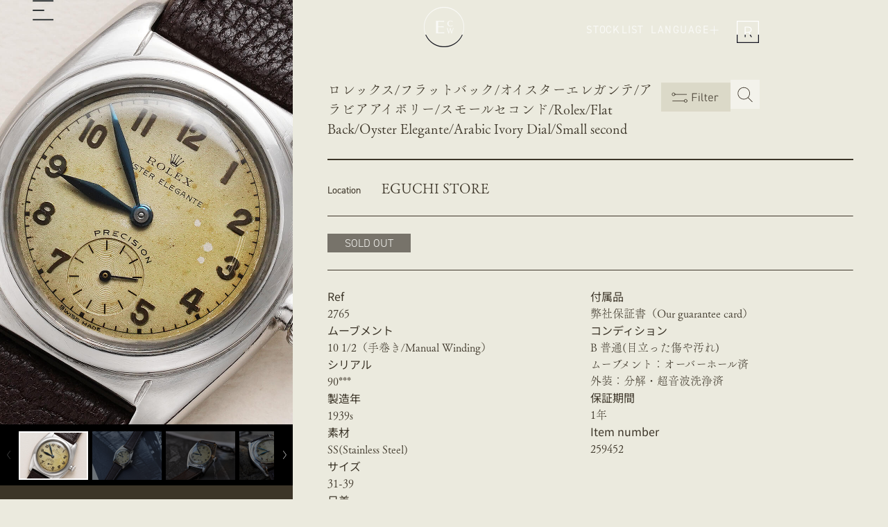

--- FILE ---
content_type: text/html; charset=UTF-8
request_url: https://eguchi-store.jp/stocklist/259452/?_post_id=14518
body_size: 54135
content:
<!doctype html>
<html lang="ja" prefix="og: https://ogp.me/ns#">
<head>
	<meta charset="UTF-8">
	<meta name="viewport" content="width=device-width, initial-scale=1">
	<link rel="profile" href="https://gmpg.org/xfn/11">
	<script data-mp=true data-cfasync=false>window.MOTIONPAGE_FRONT={version:"2.2.2"}</script><style>body{visibility:hidden;}</style>
<script data-mp=true data-cfasync=false>document.addEventListener("DOMContentLoaded",()=>(document.body.style.visibility="inherit"));</script>
<noscript><style>body{visibility:inherit;}</style></noscript>
<!-- Search Engine Optimization by Rank Math - https://rankmath.com/ -->
<title>ロレックス/フラットバック/オイスターエレガンテ/アラビアアイボリー/スモールセコンド/Rolex/Flat Back/Oyster Elegante/Arabic Ivory Dial/Small second - 江口洋品店 江口時計店/EGUCHI VINTAGE CLOTHING. WATCH &amp; WATCH REPAIR SHOP</title>
<meta name="description" content="廃盤ボーイズモデル"/>
<meta name="robots" content="follow, index, max-snippet:-1, max-video-preview:-1, max-image-preview:large"/>
<link rel="canonical" href="https://eguchi-store.jp/stocklist/259452/" />
<meta property="og:locale" content="ja_JP" />
<meta property="og:type" content="article" />
<meta property="og:title" content="ロレックス/フラットバック/オイスターエレガンテ/アラビアアイボリー/スモールセコンド/Rolex/Flat Back/Oyster Elegante/Arabic Ivory Dial/Small second - 江口洋品店 江口時計店/EGUCHI VINTAGE CLOTHING. WATCH &amp; WATCH REPAIR SHOP" />
<meta property="og:description" content="廃盤ボーイズモデル" />
<meta property="og:url" content="https://eguchi-store.jp/stocklist/259452/" />
<meta property="og:site_name" content="江口洋品店 江口時計店/Eguchi Vintage Clothing, Watch &amp; Watch Repair Shop SHOTO" />
<meta property="article:publisher" content="https://www.facebook.com/eguchistore.official/" />
<meta property="article:tag" content="antiquewatch" />
<meta property="article:tag" content="Arabic Ivory Dial" />
<meta property="article:tag" content="Flat Back" />
<meta property="article:tag" content="Oyster Elegante" />
<meta property="article:tag" content="rolex" />
<meta property="article:tag" content="Small second" />
<meta property="article:tag" content="vintagerolex" />
<meta property="article:tag" content="アラビアアイボリー" />
<meta property="article:tag" content="アンティークウォッチ" />
<meta property="article:tag" content="ヴィンテージロレックス" />
<meta property="article:tag" content="オイスターエレガンテ" />
<meta property="article:tag" content="スモールセコンド" />
<meta property="article:tag" content="フラットバック" />
<meta property="article:tag" content="ロレックス" />
<meta property="og:updated_time" content="2025-07-16T09:44:57+09:00" />
<meta property="fb:admins" content="江口 大介" />
<meta property="og:image" content="https://eguchi-store.jp/ecw2507/wp-content/uploads/stocklist/259452-01.jpg" />
<meta property="og:image:secure_url" content="https://eguchi-store.jp/ecw2507/wp-content/uploads/stocklist/259452-01.jpg" />
<meta property="og:image:width" content="1600" />
<meta property="og:image:height" content="1200" />
<meta property="og:image:alt" content="ロレックス/フラットバック/オイスターエレガンテ/アラビアアイボリー/スモールセコンド/Rolex/Flat Back/Oyster Elegante/Arabic Ivory Dial/Small second" />
<meta property="og:image:type" content="image/jpeg" />
<meta name="twitter:card" content="summary_large_image" />
<meta name="twitter:title" content="ロレックス/フラットバック/オイスターエレガンテ/アラビアアイボリー/スモールセコンド/Rolex/Flat Back/Oyster Elegante/Arabic Ivory Dial/Small second - 江口洋品店 江口時計店/EGUCHI VINTAGE CLOTHING. WATCH &amp; WATCH REPAIR SHOP" />
<meta name="twitter:description" content="廃盤ボーイズモデル" />
<meta name="twitter:image" content="https://eguchi-store.jp/ecw2507/wp-content/uploads/stocklist/259452-01.jpg" />
<!-- /Rank Math WordPress SEO プラグイン -->

<link rel='dns-prefetch' href='//msta.j-server.com' />
<link rel='dns-prefetch' href='//cdnjs.cloudflare.com' />
<link rel="alternate" title="oEmbed (JSON)" type="application/json+oembed" href="https://eguchi-store.jp/wp-json/oembed/1.0/embed?url=https%3A%2F%2Feguchi-store.jp%2Fstocklist%2F259452%2F" />
<link rel="alternate" title="oEmbed (XML)" type="text/xml+oembed" href="https://eguchi-store.jp/wp-json/oembed/1.0/embed?url=https%3A%2F%2Feguchi-store.jp%2Fstocklist%2F259452%2F&#038;format=xml" />
<link rel="stylesheet" type="text/css" href="https://use.typekit.net/awf4tfv.css"><style id='wp-img-auto-sizes-contain-inline-css'>
img:is([sizes=auto i],[sizes^="auto," i]){contain-intrinsic-size:3000px 1500px}
/*# sourceURL=wp-img-auto-sizes-contain-inline-css */
</style>
<link rel='stylesheet' id='sbi_styles-css' href='https://eguchi-store.jp/ecw2507/wp-content/plugins/instagram-feed/css/sbi-styles.min.css?ver=6.9.1' media='all' />
<link rel='stylesheet' id='wp-block-library-css' href='https://eguchi-store.jp/ecw2507/wp-includes/css/dist/block-library/style.min.css?ver=6.9' media='all' />
<style id='global-styles-inline-css'>
:root{--wp--preset--aspect-ratio--square: 1;--wp--preset--aspect-ratio--4-3: 4/3;--wp--preset--aspect-ratio--3-4: 3/4;--wp--preset--aspect-ratio--3-2: 3/2;--wp--preset--aspect-ratio--2-3: 2/3;--wp--preset--aspect-ratio--16-9: 16/9;--wp--preset--aspect-ratio--9-16: 9/16;--wp--preset--color--black: #000000;--wp--preset--color--cyan-bluish-gray: #abb8c3;--wp--preset--color--white: #ffffff;--wp--preset--color--pale-pink: #f78da7;--wp--preset--color--vivid-red: #cf2e2e;--wp--preset--color--luminous-vivid-orange: #ff6900;--wp--preset--color--luminous-vivid-amber: #fcb900;--wp--preset--color--light-green-cyan: #7bdcb5;--wp--preset--color--vivid-green-cyan: #00d084;--wp--preset--color--pale-cyan-blue: #8ed1fc;--wp--preset--color--vivid-cyan-blue: #0693e3;--wp--preset--color--vivid-purple: #9b51e0;--wp--preset--gradient--vivid-cyan-blue-to-vivid-purple: linear-gradient(135deg,rgb(6,147,227) 0%,rgb(155,81,224) 100%);--wp--preset--gradient--light-green-cyan-to-vivid-green-cyan: linear-gradient(135deg,rgb(122,220,180) 0%,rgb(0,208,130) 100%);--wp--preset--gradient--luminous-vivid-amber-to-luminous-vivid-orange: linear-gradient(135deg,rgb(252,185,0) 0%,rgb(255,105,0) 100%);--wp--preset--gradient--luminous-vivid-orange-to-vivid-red: linear-gradient(135deg,rgb(255,105,0) 0%,rgb(207,46,46) 100%);--wp--preset--gradient--very-light-gray-to-cyan-bluish-gray: linear-gradient(135deg,rgb(238,238,238) 0%,rgb(169,184,195) 100%);--wp--preset--gradient--cool-to-warm-spectrum: linear-gradient(135deg,rgb(74,234,220) 0%,rgb(151,120,209) 20%,rgb(207,42,186) 40%,rgb(238,44,130) 60%,rgb(251,105,98) 80%,rgb(254,248,76) 100%);--wp--preset--gradient--blush-light-purple: linear-gradient(135deg,rgb(255,206,236) 0%,rgb(152,150,240) 100%);--wp--preset--gradient--blush-bordeaux: linear-gradient(135deg,rgb(254,205,165) 0%,rgb(254,45,45) 50%,rgb(107,0,62) 100%);--wp--preset--gradient--luminous-dusk: linear-gradient(135deg,rgb(255,203,112) 0%,rgb(199,81,192) 50%,rgb(65,88,208) 100%);--wp--preset--gradient--pale-ocean: linear-gradient(135deg,rgb(255,245,203) 0%,rgb(182,227,212) 50%,rgb(51,167,181) 100%);--wp--preset--gradient--electric-grass: linear-gradient(135deg,rgb(202,248,128) 0%,rgb(113,206,126) 100%);--wp--preset--gradient--midnight: linear-gradient(135deg,rgb(2,3,129) 0%,rgb(40,116,252) 100%);--wp--preset--font-size--small: 13px;--wp--preset--font-size--medium: 20px;--wp--preset--font-size--large: 36px;--wp--preset--font-size--x-large: 42px;--wp--preset--spacing--20: 0.44rem;--wp--preset--spacing--30: 0.67rem;--wp--preset--spacing--40: 1rem;--wp--preset--spacing--50: 1.5rem;--wp--preset--spacing--60: 2.25rem;--wp--preset--spacing--70: 3.38rem;--wp--preset--spacing--80: 5.06rem;--wp--preset--shadow--natural: 6px 6px 9px rgba(0, 0, 0, 0.2);--wp--preset--shadow--deep: 12px 12px 50px rgba(0, 0, 0, 0.4);--wp--preset--shadow--sharp: 6px 6px 0px rgba(0, 0, 0, 0.2);--wp--preset--shadow--outlined: 6px 6px 0px -3px rgb(255, 255, 255), 6px 6px rgb(0, 0, 0);--wp--preset--shadow--crisp: 6px 6px 0px rgb(0, 0, 0);}:root { --wp--style--global--content-size: 800px;--wp--style--global--wide-size: 1200px; }:where(body) { margin: 0; }.wp-site-blocks > .alignleft { float: left; margin-right: 2em; }.wp-site-blocks > .alignright { float: right; margin-left: 2em; }.wp-site-blocks > .aligncenter { justify-content: center; margin-left: auto; margin-right: auto; }:where(.wp-site-blocks) > * { margin-block-start: 24px; margin-block-end: 0; }:where(.wp-site-blocks) > :first-child { margin-block-start: 0; }:where(.wp-site-blocks) > :last-child { margin-block-end: 0; }:root { --wp--style--block-gap: 24px; }:root :where(.is-layout-flow) > :first-child{margin-block-start: 0;}:root :where(.is-layout-flow) > :last-child{margin-block-end: 0;}:root :where(.is-layout-flow) > *{margin-block-start: 24px;margin-block-end: 0;}:root :where(.is-layout-constrained) > :first-child{margin-block-start: 0;}:root :where(.is-layout-constrained) > :last-child{margin-block-end: 0;}:root :where(.is-layout-constrained) > *{margin-block-start: 24px;margin-block-end: 0;}:root :where(.is-layout-flex){gap: 24px;}:root :where(.is-layout-grid){gap: 24px;}.is-layout-flow > .alignleft{float: left;margin-inline-start: 0;margin-inline-end: 2em;}.is-layout-flow > .alignright{float: right;margin-inline-start: 2em;margin-inline-end: 0;}.is-layout-flow > .aligncenter{margin-left: auto !important;margin-right: auto !important;}.is-layout-constrained > .alignleft{float: left;margin-inline-start: 0;margin-inline-end: 2em;}.is-layout-constrained > .alignright{float: right;margin-inline-start: 2em;margin-inline-end: 0;}.is-layout-constrained > .aligncenter{margin-left: auto !important;margin-right: auto !important;}.is-layout-constrained > :where(:not(.alignleft):not(.alignright):not(.alignfull)){max-width: var(--wp--style--global--content-size);margin-left: auto !important;margin-right: auto !important;}.is-layout-constrained > .alignwide{max-width: var(--wp--style--global--wide-size);}body .is-layout-flex{display: flex;}.is-layout-flex{flex-wrap: wrap;align-items: center;}.is-layout-flex > :is(*, div){margin: 0;}body .is-layout-grid{display: grid;}.is-layout-grid > :is(*, div){margin: 0;}body{padding-top: 0px;padding-right: 0px;padding-bottom: 0px;padding-left: 0px;}a:where(:not(.wp-element-button)){text-decoration: underline;}:root :where(.wp-element-button, .wp-block-button__link){background-color: #32373c;border-width: 0;color: #fff;font-family: inherit;font-size: inherit;font-style: inherit;font-weight: inherit;letter-spacing: inherit;line-height: inherit;padding-top: calc(0.667em + 2px);padding-right: calc(1.333em + 2px);padding-bottom: calc(0.667em + 2px);padding-left: calc(1.333em + 2px);text-decoration: none;text-transform: inherit;}.has-black-color{color: var(--wp--preset--color--black) !important;}.has-cyan-bluish-gray-color{color: var(--wp--preset--color--cyan-bluish-gray) !important;}.has-white-color{color: var(--wp--preset--color--white) !important;}.has-pale-pink-color{color: var(--wp--preset--color--pale-pink) !important;}.has-vivid-red-color{color: var(--wp--preset--color--vivid-red) !important;}.has-luminous-vivid-orange-color{color: var(--wp--preset--color--luminous-vivid-orange) !important;}.has-luminous-vivid-amber-color{color: var(--wp--preset--color--luminous-vivid-amber) !important;}.has-light-green-cyan-color{color: var(--wp--preset--color--light-green-cyan) !important;}.has-vivid-green-cyan-color{color: var(--wp--preset--color--vivid-green-cyan) !important;}.has-pale-cyan-blue-color{color: var(--wp--preset--color--pale-cyan-blue) !important;}.has-vivid-cyan-blue-color{color: var(--wp--preset--color--vivid-cyan-blue) !important;}.has-vivid-purple-color{color: var(--wp--preset--color--vivid-purple) !important;}.has-black-background-color{background-color: var(--wp--preset--color--black) !important;}.has-cyan-bluish-gray-background-color{background-color: var(--wp--preset--color--cyan-bluish-gray) !important;}.has-white-background-color{background-color: var(--wp--preset--color--white) !important;}.has-pale-pink-background-color{background-color: var(--wp--preset--color--pale-pink) !important;}.has-vivid-red-background-color{background-color: var(--wp--preset--color--vivid-red) !important;}.has-luminous-vivid-orange-background-color{background-color: var(--wp--preset--color--luminous-vivid-orange) !important;}.has-luminous-vivid-amber-background-color{background-color: var(--wp--preset--color--luminous-vivid-amber) !important;}.has-light-green-cyan-background-color{background-color: var(--wp--preset--color--light-green-cyan) !important;}.has-vivid-green-cyan-background-color{background-color: var(--wp--preset--color--vivid-green-cyan) !important;}.has-pale-cyan-blue-background-color{background-color: var(--wp--preset--color--pale-cyan-blue) !important;}.has-vivid-cyan-blue-background-color{background-color: var(--wp--preset--color--vivid-cyan-blue) !important;}.has-vivid-purple-background-color{background-color: var(--wp--preset--color--vivid-purple) !important;}.has-black-border-color{border-color: var(--wp--preset--color--black) !important;}.has-cyan-bluish-gray-border-color{border-color: var(--wp--preset--color--cyan-bluish-gray) !important;}.has-white-border-color{border-color: var(--wp--preset--color--white) !important;}.has-pale-pink-border-color{border-color: var(--wp--preset--color--pale-pink) !important;}.has-vivid-red-border-color{border-color: var(--wp--preset--color--vivid-red) !important;}.has-luminous-vivid-orange-border-color{border-color: var(--wp--preset--color--luminous-vivid-orange) !important;}.has-luminous-vivid-amber-border-color{border-color: var(--wp--preset--color--luminous-vivid-amber) !important;}.has-light-green-cyan-border-color{border-color: var(--wp--preset--color--light-green-cyan) !important;}.has-vivid-green-cyan-border-color{border-color: var(--wp--preset--color--vivid-green-cyan) !important;}.has-pale-cyan-blue-border-color{border-color: var(--wp--preset--color--pale-cyan-blue) !important;}.has-vivid-cyan-blue-border-color{border-color: var(--wp--preset--color--vivid-cyan-blue) !important;}.has-vivid-purple-border-color{border-color: var(--wp--preset--color--vivid-purple) !important;}.has-vivid-cyan-blue-to-vivid-purple-gradient-background{background: var(--wp--preset--gradient--vivid-cyan-blue-to-vivid-purple) !important;}.has-light-green-cyan-to-vivid-green-cyan-gradient-background{background: var(--wp--preset--gradient--light-green-cyan-to-vivid-green-cyan) !important;}.has-luminous-vivid-amber-to-luminous-vivid-orange-gradient-background{background: var(--wp--preset--gradient--luminous-vivid-amber-to-luminous-vivid-orange) !important;}.has-luminous-vivid-orange-to-vivid-red-gradient-background{background: var(--wp--preset--gradient--luminous-vivid-orange-to-vivid-red) !important;}.has-very-light-gray-to-cyan-bluish-gray-gradient-background{background: var(--wp--preset--gradient--very-light-gray-to-cyan-bluish-gray) !important;}.has-cool-to-warm-spectrum-gradient-background{background: var(--wp--preset--gradient--cool-to-warm-spectrum) !important;}.has-blush-light-purple-gradient-background{background: var(--wp--preset--gradient--blush-light-purple) !important;}.has-blush-bordeaux-gradient-background{background: var(--wp--preset--gradient--blush-bordeaux) !important;}.has-luminous-dusk-gradient-background{background: var(--wp--preset--gradient--luminous-dusk) !important;}.has-pale-ocean-gradient-background{background: var(--wp--preset--gradient--pale-ocean) !important;}.has-electric-grass-gradient-background{background: var(--wp--preset--gradient--electric-grass) !important;}.has-midnight-gradient-background{background: var(--wp--preset--gradient--midnight) !important;}.has-small-font-size{font-size: var(--wp--preset--font-size--small) !important;}.has-medium-font-size{font-size: var(--wp--preset--font-size--medium) !important;}.has-large-font-size{font-size: var(--wp--preset--font-size--large) !important;}.has-x-large-font-size{font-size: var(--wp--preset--font-size--x-large) !important;}
/*# sourceURL=global-styles-inline-css */
</style>

<link rel='stylesheet' id='jet-engine-frontend-css' href='https://eguchi-store.jp/ecw2507/wp-content/plugins/jet-engine/assets/css/frontend.css?ver=3.8.1.1' media='all' />
<link rel='stylesheet' id='dashicons-css' href='https://eguchi-store.jp/ecw2507/wp-includes/css/dashicons.min.css?ver=6.9' media='all' />
<link rel='stylesheet' id='eguchi-jp-style-css' href='https://eguchi-store.jp/ecw2507/wp-content/themes/ecw-hello-elementor-child/js/css/eguchi-jp.css?ver=1752146435' media='all' />
<link rel='stylesheet' id='select2-css-css' href='https://cdnjs.cloudflare.com/ajax/libs/select2/4.0.13/css/select2.min.css?ver=6.9' media='all' />
<link rel='stylesheet' id='jsfs_custom_select2-brandfilter-css-css' href='https://eguchi-store.jp/ecw2507/wp-content/themes/ecw-hello-elementor-child/js/css/jsfs_custom_select2-brandfilter.css?ver=1748953372' media='all' />
<link rel='stylesheet' id='parent-style-css' href='https://eguchi-store.jp/ecw2507/wp-content/themes/hello-elementor/style.css?ver=6.9' media='all' />
<link rel='stylesheet' id='common-css-css' href='https://eguchi-store.jp/ecw2507/wp-content/themes/ecw-hello-elementor-child/js/css/common.css?ver=6.9' media='all' />
<link rel='stylesheet' id='hello-elementor-css' href='https://eguchi-store.jp/ecw2507/wp-content/themes/hello-elementor/assets/css/reset.css?ver=3.4.5' media='all' />
<link rel='stylesheet' id='hello-elementor-theme-style-css' href='https://eguchi-store.jp/ecw2507/wp-content/themes/hello-elementor/assets/css/theme.css?ver=3.4.5' media='all' />
<link rel='stylesheet' id='hello-elementor-header-footer-css' href='https://eguchi-store.jp/ecw2507/wp-content/themes/hello-elementor/assets/css/header-footer.css?ver=3.4.5' media='all' />
<link rel='stylesheet' id='elementor-frontend-css' href='https://eguchi-store.jp/ecw2507/wp-content/uploads/elementor/css/custom-frontend.min.css?ver=1769816732' media='all' />
<link rel='stylesheet' id='elementor-post-44068-css' href='https://eguchi-store.jp/ecw2507/wp-content/uploads/elementor/css/post-44068.css?ver=1769816736' media='all' />
<link rel='stylesheet' id='jet-popup-frontend-css' href='https://eguchi-store.jp/ecw2507/wp-content/plugins/jet-popup/assets/css/jet-popup-frontend.css?ver=2.0.20.1' media='all' />
<link rel='stylesheet' id='widget-image-css' href='https://eguchi-store.jp/ecw2507/wp-content/plugins/elementor/assets/css/widget-image.min.css?ver=3.33.2' media='all' />
<link rel='stylesheet' id='e-animation-fadeIn-css' href='https://eguchi-store.jp/ecw2507/wp-content/plugins/elementor/assets/lib/animations/styles/fadeIn.min.css?ver=3.33.2' media='all' />
<link rel='stylesheet' id='widget-heading-css' href='https://eguchi-store.jp/ecw2507/wp-content/plugins/elementor/assets/css/widget-heading.min.css?ver=3.33.2' media='all' />
<link rel='stylesheet' id='swiper-css' href='https://eguchi-store.jp/ecw2507/wp-content/plugins/elementor/assets/lib/swiper/v8/css/swiper.min.css?ver=8.4.5' media='all' />
<link rel='stylesheet' id='e-swiper-css' href='https://eguchi-store.jp/ecw2507/wp-content/plugins/elementor/assets/css/conditionals/e-swiper.min.css?ver=3.33.2' media='all' />
<link rel='stylesheet' id='widget-divider-css' href='https://eguchi-store.jp/ecw2507/wp-content/plugins/elementor/assets/css/widget-divider.min.css?ver=3.33.2' media='all' />
<link rel='stylesheet' id='elementor-icons-css' href='https://eguchi-store.jp/ecw2507/wp-content/plugins/elementor/assets/lib/eicons/css/elementor-icons.min.css?ver=5.44.0' media='all' />
<link rel='stylesheet' id='uael-frontend-css' href='https://eguchi-store.jp/ecw2507/wp-content/plugins/ultimate-elementor/assets/min-css/uael-frontend.min.css?ver=1.41.1' media='all' />
<link rel='stylesheet' id='uael-teammember-social-icons-css' href='https://eguchi-store.jp/ecw2507/wp-content/plugins/elementor/assets/css/widget-social-icons.min.css?ver=3.24.0' media='all' />
<link rel='stylesheet' id='uael-social-share-icons-brands-css' href='https://eguchi-store.jp/ecw2507/wp-content/plugins/elementor/assets/lib/font-awesome/css/brands.css?ver=5.15.3' media='all' />
<link rel='stylesheet' id='uael-social-share-icons-fontawesome-css' href='https://eguchi-store.jp/ecw2507/wp-content/plugins/elementor/assets/lib/font-awesome/css/fontawesome.css?ver=5.15.3' media='all' />
<link rel='stylesheet' id='uael-nav-menu-icons-css' href='https://eguchi-store.jp/ecw2507/wp-content/plugins/elementor/assets/lib/font-awesome/css/solid.css?ver=5.15.3' media='all' />
<link rel='stylesheet' id='sbistyles-css' href='https://eguchi-store.jp/ecw2507/wp-content/plugins/instagram-feed/css/sbi-styles.min.css?ver=6.9.1' media='all' />
<link rel='stylesheet' id='elementor-post-44277-css' href='https://eguchi-store.jp/ecw2507/wp-content/uploads/elementor/css/post-44277.css?ver=1769816733' media='all' />
<link rel='stylesheet' id='elementor-post-44281-css' href='https://eguchi-store.jp/ecw2507/wp-content/uploads/elementor/css/post-44281.css?ver=1769816733' media='all' />
<link rel='stylesheet' id='elementor-post-44252-css' href='https://eguchi-store.jp/ecw2507/wp-content/uploads/elementor/css/post-44252.css?ver=1769816737' media='all' />
<link rel='stylesheet' id='tablepress-default-css' href='https://eguchi-store.jp/ecw2507/wp-content/tablepress-combined.min.css?ver=16' media='all' />
<link rel='stylesheet' id='jquery-chosen-css' href='https://eguchi-store.jp/ecw2507/wp-content/plugins/jet-search/assets/lib/chosen/chosen.min.css?ver=1.8.7' media='all' />
<link rel='stylesheet' id='jet-search-css' href='https://eguchi-store.jp/ecw2507/wp-content/plugins/jet-search/assets/css/jet-search.css?ver=3.5.15' media='all' />
<script src="https://eguchi-store.jp/ecw2507/wp-includes/js/jquery/jquery.min.js?ver=3.7.1" id="jquery-core-js"></script>
<script src="https://eguchi-store.jp/ecw2507/wp-includes/js/jquery/jquery-migrate.min.js?ver=3.4.1" id="jquery-migrate-js"></script>
<script id="asenha-public-js-extra">
var phpVars = {"externalPermalinksEnabled":"1"};
//# sourceURL=asenha-public-js-extra
</script>
<script src="https://eguchi-store.jp/ecw2507/wp-content/plugins/admin-site-enhancements-pro/assets/js/external-permalinks.js?ver=8.1.2" id="asenha-public-js"></script>
<!-- site-navigation-element Schema optimized by Schema Pro --><script type="application/ld+json">{"@context":"https:\/\/schema.org","@graph":[{"@context":"https:\/\/schema.org","@type":"SiteNavigationElement","id":"site-navigation","name":"NEW ARRIVAL","url":"https:\/\/eguchi-store.jp\/stocklist\/"},{"@context":"https:\/\/schema.org","@type":"SiteNavigationElement","id":"site-navigation","name":"MENS","url":"https:\/\/eguchi-store.jp\/gender\/mens\/"},{"@context":"https:\/\/schema.org","@type":"SiteNavigationElement","id":"site-navigation","name":"LADIES","url":"https:\/\/eguchi-store.jp\/gender\/ladies\/"},{"@context":"https:\/\/schema.org","@type":"SiteNavigationElement","id":"site-navigation","name":"RARE FIND","url":"https:\/\/eguchi-store.jp\/highlight-tag\/rarefind\/"}]}</script><!-- / site-navigation-element Schema optimized by Schema Pro --><!-- sitelink-search-box Schema optimized by Schema Pro --><script type="application/ld+json">{"@context":"https:\/\/schema.org","@type":"WebSite","name":"\u6c5f\u53e3\u6d0b\u54c1\u5e97 \u6c5f\u53e3\u6642\u8a08\u5e97\/EGUCHI VINTAGE CLOTHING. WATCH &amp; WATCH REPAIR SHOP","url":"https:\/\/eguchi-store.jp","potentialAction":[{"@type":"SearchAction","target":"https:\/\/eguchi-store.jp\/ecw2507\/?s={search_term_string}","query-input":"required name=search_term_string"}]}</script><!-- / sitelink-search-box Schema optimized by Schema Pro --><!-- breadcrumb Schema optimized by Schema Pro --><script type="application/ld+json">{"@context":"https:\/\/schema.org","@type":"BreadcrumbList","itemListElement":[{"@type":"ListItem","position":1,"item":{"@id":"https:\/\/eguchi-store.jp\/","name":"Home"}},{"@type":"ListItem","position":2,"item":{"@id":"https:\/\/eguchi-store.jp\/stocklist\/","name":"\u30b9\u30c8\u30c3\u30af\u30ea\u30b9\u30c8"}},{"@type":"ListItem","position":3,"item":{"@id":"https:\/\/eguchi-store.jp\/stocklist\/259452\/","name":"\u30ed\u30ec\u30c3\u30af\u30b9\/\u30d5\u30e9\u30c3\u30c8\u30d0\u30c3\u30af\/\u30aa\u30a4\u30b9\u30bf\u30fc\u30a8\u30ec\u30ac\u30f3\u30c6\/\u30a2\u30e9\u30d3\u30a2\u30a2\u30a4\u30dc\u30ea\u30fc\/\u30b9\u30e2\u30fc\u30eb\u30bb\u30b3\u30f3\u30c9\/Rolex\/Flat Back\/Oyster Elegante\/Arabic Ivory Dial\/Small second"}}]}</script><!-- / breadcrumb Schema optimized by Schema Pro --><meta name="generator" content="Elementor 3.33.2; features: additional_custom_breakpoints; settings: css_print_method-external, google_font-disabled, font_display-auto">
<script type="text/javascript">
    (function(c,l,a,r,i,t,y){
        c[a]=c[a]||function(){(c[a].q=c[a].q||[]).push(arguments)};
        t=l.createElement(r);t.async=1;t.src="https://www.clarity.ms/tag/"+i;
        y=l.getElementsByTagName(r)[0];y.parentNode.insertBefore(t,y);
    })(window, document, "clarity", "script", "kyu4d6wsjz");
</script>
<script type="text/javascript">
jQuery(document).ready(function($) {
    $('.jet-search-filter__input').on('input', function() {
        var value = $(this).val();
        value = value.replace(/　/g, ' '); 
        $(this).val(value);
    });
});
</script>
			<style>
				.e-con.e-parent:nth-of-type(n+4):not(.e-lazyloaded):not(.e-no-lazyload),
				.e-con.e-parent:nth-of-type(n+4):not(.e-lazyloaded):not(.e-no-lazyload) * {
					background-image: none !important;
				}
				@media screen and (max-height: 1024px) {
					.e-con.e-parent:nth-of-type(n+3):not(.e-lazyloaded):not(.e-no-lazyload),
					.e-con.e-parent:nth-of-type(n+3):not(.e-lazyloaded):not(.e-no-lazyload) * {
						background-image: none !important;
					}
				}
				@media screen and (max-height: 640px) {
					.e-con.e-parent:nth-of-type(n+2):not(.e-lazyloaded):not(.e-no-lazyload),
					.e-con.e-parent:nth-of-type(n+2):not(.e-lazyloaded):not(.e-no-lazyload) * {
						background-image: none !important;
					}
				}
			</style>
			<script id="google_gtagjs" src="https://www.googletagmanager.com/gtag/js?id=G-VLRPL8N2QR" async></script>
<script id="google_gtagjs-inline">
window.dataLayer = window.dataLayer || [];function gtag(){dataLayer.push(arguments);}gtag('js', new Date());gtag('config', 'G-VLRPL8N2QR', {} );
</script>
			<style id="wpsp-style-frontend"></style>
			<link rel="icon" href="https://eguchi-store.jp/ecw2507/wp-content/uploads/cropped-favicon_white-32x32.jpg" sizes="32x32" />
<link rel="icon" href="https://eguchi-store.jp/ecw2507/wp-content/uploads/cropped-favicon_white-192x192.jpg" sizes="192x192" />
<link rel="apple-touch-icon" href="https://eguchi-store.jp/ecw2507/wp-content/uploads/cropped-favicon_white-180x180.jpg" />
<meta name="msapplication-TileImage" content="https://eguchi-store.jp/ecw2507/wp-content/uploads/cropped-favicon_white-270x270.jpg" />
<link rel='stylesheet' id='elementor-post-44257-css' href='https://eguchi-store.jp/ecw2507/wp-content/uploads/elementor/css/post-44257.css?ver=1769816733' media='all' />
<link rel='stylesheet' id='elementor-post-26485-css' href='https://eguchi-store.jp/ecw2507/wp-content/uploads/elementor/css/post-26485.css?ver=1769816736' media='all' />
<link rel='stylesheet' id='elementor-post-24443-css' href='https://eguchi-store.jp/ecw2507/wp-content/uploads/elementor/css/post-24443.css?ver=1769816736' media='all' />
<link rel='stylesheet' id='elementor-post-44420-css' href='https://eguchi-store.jp/ecw2507/wp-content/uploads/elementor/css/post-44420.css?ver=1769816731' media='all' />
<link rel='stylesheet' id='elementor-post-44417-css' href='https://eguchi-store.jp/ecw2507/wp-content/uploads/elementor/css/post-44417.css?ver=1769816731' media='all' />
<link rel='stylesheet' id='elementor-post-44414-css' href='https://eguchi-store.jp/ecw2507/wp-content/uploads/elementor/css/post-44414.css?ver=1769816731' media='all' />
<link rel='stylesheet' id='elementor-post-44411-css' href='https://eguchi-store.jp/ecw2507/wp-content/uploads/elementor/css/post-44411.css?ver=1769816731' media='all' />
<link rel='stylesheet' id='elementor-post-2438-css' href='https://eguchi-store.jp/ecw2507/wp-content/uploads/elementor/css/post-2438.css?ver=1769816737' media='all' />
<link rel='stylesheet' id='elementor-post-44385-css' href='https://eguchi-store.jp/ecw2507/wp-content/uploads/elementor/css/post-44385.css?ver=1769816732' media='all' />
<link rel='stylesheet' id='elementor-post-44357-css' href='https://eguchi-store.jp/ecw2507/wp-content/uploads/elementor/css/post-44357.css?ver=1769816733' media='all' />
<link rel='stylesheet' id='elementor-post-44362-css' href='https://eguchi-store.jp/ecw2507/wp-content/uploads/elementor/css/post-44362.css?ver=1769816733' media='all' />
<link rel='stylesheet' id='style-mainstyle-css' href='https://eguchi-store.jp/ecw2507/wp-content/themes/ecw-hello-elementor-child/css/mainstyle.css?ver=6.9' media='all' />
<link rel='stylesheet' id='style-customboot-css' href='https://eguchi-store.jp/ecw2507/wp-content/themes/ecw-hello-elementor-child/css/customboot.css?ver=6.9' media='all' />
<link rel='stylesheet' id='jet-elements-css' href='https://eguchi-store.jp/ecw2507/wp-content/plugins/jet-elements/assets/css/jet-elements.css?ver=2.7.12.1' media='all' />
</head>
<body class="wp-singular stocklist-template-default single single-stocklist postid-14518 wp-embed-responsive wp-theme-hello-elementor wp-child-theme-ecw-hello-elementor-child locale-ja wp-schema-pro-2.10.5 hello-elementor-default elementor-default elementor-kit-44068 elementor-page-44252">


<a class="skip-link screen-reader-text" href="#content">コンテンツにスキップ</a>

		<header data-elementor-type="header" data-elementor-id="44277" class="elementor elementor-44277 elementor-location-header" data-elementor-post-type="elementor_library">
			<div data-dce-background-color="#EBEADE" class="elementor-element elementor-element-769b59e e-con-full e-flex e-con e-parent" data-id="769b59e" data-element_type="container" id="PagePreLoader" data-settings="{&quot;background_background&quot;:&quot;classic&quot;,&quot;position&quot;:&quot;fixed&quot;,&quot;jet_parallax_layout_list&quot;:[]}">
				<div class="elementor-element elementor-element-dac39e2 elementor-widget elementor-widget-image" data-id="dac39e2" data-element_type="widget" data-widget_type="image.default">
				<div class="elementor-widget-container">
															<img width="35" height="35" src="https://eguchi-store.jp/ecw2507/wp-content/uploads/logo_loading-1-1.svg" class="attachment-large size-large wp-image-44108" alt="" />															</div>
				</div>
				</div>
		<div class="elementor-element elementor-element-1def83f3 e-flex e-con-boxed e-con e-parent" data-id="1def83f3" data-element_type="container" id="PageTop" data-settings="{&quot;jet_parallax_layout_list&quot;:[]}">
					<div class="e-con-inner">
				<div class="elementor-element elementor-element-273823b5 elementor-widget elementor-widget-html" data-id="273823b5" data-element_type="widget" data-widget_type="html.default">
				<div class="elementor-widget-container">
					<div id="msta_langArea" style="display:none;">
<ul>
<li id="msta_lang_ja">日本語</li> <li id="msta_lang_en">English</li> <li id="msta_lang_zh">简体中文</li> <li id="msta_lang_tw">繁體中文</li> <li id="msta_lang_ko">한국어</li>
</ul> </div>				</div>
				</div>
					</div>
				</div>
		<div class="elementor-element elementor-element-551072e2 e-con-full blend-d e-flex elementor-invisible e-con e-parent" data-id="551072e2" data-element_type="container" data-settings="{&quot;jet_parallax_layout_list&quot;:[],&quot;animation&quot;:&quot;fadeIn&quot;,&quot;position&quot;:&quot;fixed&quot;}">
		<div class="elementor-element elementor-element-41cafbb8 e-con-full sticky_middle blend-d  e-flex e-con e-child" data-id="41cafbb8" data-element_type="container" data-settings="{&quot;jet_parallax_layout_list&quot;:[]}">
		<div class="elementor-element elementor-element-f0fbaea e-con-full e-flex e-con e-child" data-id="f0fbaea" data-element_type="container" data-settings="{&quot;jet_parallax_layout_list&quot;:[]}">
				<div class="jet-popup-target elementor-element elementor-element-61cb62d3 elementor-widget__width-initial blend-d head_icon_hover elementor-view-default elementor-widget elementor-widget-icon" data-jet-popup="{&quot;attached-popup&quot;:&quot;jet-popup-44385&quot;,&quot;trigger-type&quot;:&quot;click-self&quot;,&quot;trigger-custom-selector&quot;:&quot;&quot;}" data-id="61cb62d3" data-element_type="widget" data-widget_type="icon.default">
				<div class="elementor-widget-container">
							<div class="elementor-icon-wrapper">
			<div class="elementor-icon">
			<svg xmlns="http://www.w3.org/2000/svg" id="uuid-90cde6c5-7466-4b79-afec-444256eb3390" width="6.603mm" height="6.232mm" viewBox="0 0 18.718 17.667"><rect x=".717" y="8.252" width="10" height="1" style="fill:#f9f9f6; stroke-width:0px;"></rect><rect x=".717" y=".252" width="18" height="1" style="fill:#f9f9f6; stroke-width:0px;"></rect><rect x=".717" y="16.252" width="18" height="1" style="fill:#f9f9f6; stroke-width:0px;"></rect></svg>			</div>
		</div>
						</div>
				</div>
				</div>
		<div class="elementor-element elementor-element-5d829120 e-con-full e-flex e-con e-child" data-id="5d829120" data-element_type="container" data-settings="{&quot;jet_parallax_layout_list&quot;:[]}">
				<div class="elementor-element elementor-element-41753932 elementor-widget elementor-widget-image" data-id="41753932" data-element_type="widget" data-widget_type="image.default">
				<div class="elementor-widget-container">
																<a href="https://eguchi-store.jp">
							<img width="116" height="116" src="https://eguchi-store.jp/ecw2507/wp-content/uploads/logo_white_ecw_116-2.png" class="attachment-large size-large wp-image-44112" alt="" />								</a>
															</div>
				</div>
				</div>
		<div class="elementor-element elementor-element-664a96c0 e-con-full e-flex e-con e-child" data-id="664a96c0" data-element_type="container" data-settings="{&quot;jet_parallax_layout_list&quot;:[]}">
				<div class="elementor-element elementor-element-9285d9e elementor-widget elementor-widget-template" data-id="9285d9e" data-element_type="widget" data-widget_type="template.default">
				<div class="elementor-widget-container">
							<div class="elementor-template">
					<div data-elementor-type="page" data-elementor-id="44257" class="elementor elementor-44257" data-elementor-post-type="elementor_library">
				<div class="elementor-element elementor-element-12de2701 header_menu_tmp e-flex e-con-boxed e-con e-parent" data-id="12de2701" data-element_type="container" data-settings="{&quot;jet_parallax_layout_list&quot;:[]}">
					<div class="e-con-inner">
				<div class="elementor-element elementor-element-70d0de6a elementor-hidden-widescreen elementor-hidden-desktop elementor-hidden-laptop elementor-hidden-tablet elementor-hidden-mobile elementor-widget elementor-widget-button" data-id="70d0de6a" data-element_type="widget" data-widget_type="button.default">
				<div class="elementor-widget-container">
									<div class="elementor-button-wrapper">
					<a class="elementor-button elementor-button-link elementor-size-sm" href="https://select-type.com/rsv/?id=Hdm2mjdnoQQ&#038;w_flg=1" target="_blank" rel="nofollow">
						<span class="elementor-button-content-wrapper">
									<span class="elementor-button-text"><olang>RESERVE</olang></span>
					</span>
					</a>
				</div>
								</div>
				</div>
				<div class="elementor-element elementor-element-73c6e9b7 elementor-widget elementor-widget-button" data-id="73c6e9b7" data-element_type="widget" data-widget_type="button.default">
				<div class="elementor-widget-container">
									<div class="elementor-button-wrapper">
					<a class="elementor-button elementor-button-link elementor-size-sm" href="https://eguchi-store.jp/stocklist/">
						<span class="elementor-button-content-wrapper">
									<span class="elementor-button-text"><olang>STOCK<span class="custom-space"></span>LIST</olang></span>
					</span>
					</a>
				</div>
								</div>
				</div>
				<div class="elementor-element elementor-element-c5b79a language_menu elementor-hidden-mobile elementor-hidden-tablet elementor-widget elementor-widget-ucaddon_content_accordion" data-id="c5b79a" data-element_type="widget" data-widget_type="ucaddon_content_accordion.default">
				<div class="elementor-widget-container">
					
<!-- start Content Accordion -->
		<link id='font-awesome-css' href='https://eguchi-store.jp/ecw2507/wp-content/plugins/unlimited-elements-for-elementor-premium/assets_libraries/font-awesome6/fontawesome-all.min.css' type='text/css' rel='stylesheet' >
		<link id='font-awesome-4-shim-css' href='https://eguchi-store.jp/ecw2507/wp-content/plugins/unlimited-elements-for-elementor-premium/assets_libraries/font-awesome6/fontawesome-v4-shims.min.css' type='text/css' rel='stylesheet' >

<style>/* widget: Content Accordion */



#uc_content_accordion_elementor_c5b79a *{
  box-sizing: border-box;
}

#uc_content_accordion_elementor_c5b79a .uc_ac_box
{
  overflow:hidden;
}

#uc_content_accordion_elementor_c5b79a .ue_heading_title
{
  margin:0;
  flex-grow:1;
  display:flex;
  flex-direction:row;
}

#uc_content_accordion_elementor_c5b79a .uc_container .uc-heading
{
	display:flex;
    align-items:center;
	overflow:hidden;
	cursor:pointer;
  
}
#uc_content_accordion_elementor_c5b79a .uc_container .uc_content
{
    display:none;
}

#uc_content_accordion_elementor_c5b79a .uc_container .uc-heading span.ue_accordion_icon
{
	display:flex;
    align-items:center;
   	justify-content:center;
    flex-grow:0;
    flex-shrink:0;
}
#uc_content_accordion_elementor_c5b79a .uc_ac_box.uc-item-active span.uc_dactive
{
	display:none;
}
#uc_content_accordion_elementor_c5b79a .uc_ac_box:not(.uc-item-active) span.uc_active
{
	display:none;
}
#uc_content_accordion_elementor_c5b79a span.ue_accordion_icon svg
{
  height:1em;
  width:1em;
}

#uc_content_accordion_elementor_c5b79a .uc_container .uc_btn {

    text-align: center;
    display: inline-block;
    text-decoration: none;
    transition: ease-in-out all 0.25s;
}

#uc_content_accordion_elementor_c5b79a .ue-item-image img
{
  width:100%;
  display:block;
  object-fit:cover;
}

</style>

<div class="uc_material_accordion  "  id="uc_content_accordion_elementor_c5b79a"  data-name="" data-scroll="off" data-offset="0" data-closeothers="true" data-set-hash="false" >
  <div class="uc_container uc-items-wrapper">
    


<div id="#ue-tab1" class="uc_ac_box elementor-repeater-item-e473478 " style="background-color:;">
  <div class="uc-heading uc_trigger">
    <span class="uc_dactive bbb ue_accordion_icon"><i class='fal fa-plus'></i></span> 
    <span class="uc_active bbb ue_accordion_icon"><i class='fal fa-minus'></i></span>
    <div class="ue_heading_title"><olang>LANGUAGE</olang></div>
  </div>
  
  <div class="uc_content" >
        
      
         
                      
      
              <div class="ue-item-text"><olang><ul class="msta_menu publicheader"><li class="ja">日本語</li><li class="en">English</li><li class="zh">简体中文</li><li class="tw">繁體中文</li><li class="ko">한국어</li>
</ul></olang></div>
      
              
      </div> 
</div>

  </div>
</div>


<!-- end Content Accordion -->				</div>
				</div>
					</div>
				</div>
				</div>
				</div>
						</div>
				</div>
				<div class="elementor-element elementor-element-39ea20b5 head_icon_hover elementor-view-default elementor-widget elementor-widget-icon" data-id="39ea20b5" data-element_type="widget" data-widget_type="icon.default">
				<div class="elementor-widget-container">
							<div class="elementor-icon-wrapper">
			<a class="elementor-icon" href="https://select-type.com/rsv/?id=Hdm2mjdnoQQ&#038;w_flg=1" target="_blank">
			<svg xmlns="http://www.w3.org/2000/svg" id="uuid-bab0f837-676b-41a2-8026-23c4bc182175" width="7.438mm" height="7.448mm" viewBox="0 0 21.084 21.112"><path d="M13.461,15.467l-2.194-4.229c-.215.029-.43.029-.659.029h-2.251v4.2h-.831V5.576h3.082c2.236,0,3.527.974,3.527,2.852,0,1.405-.731,2.308-2.036,2.667l2.294,4.372h-.931ZM10.608,10.492c1.734,0,2.695-.587,2.695-2.065s-.961-2.079-2.695-2.079h-2.251v4.143h2.251Z" style="fill:#fff;"></path><path d="M21.084,21.084H0V0h21.084v21.084ZM.843,20.24h19.397V.843H.843v19.397Z" style="fill:#fff;"></path></svg>			</a>
		</div>
						</div>
				</div>
				</div>
				</div>
				</div>
				</header>
				<div data-elementor-type="single-post" data-elementor-id="44252" class="elementor elementor-44252 elementor-location-single post-14518 stocklist type-stocklist status-publish has-post-thumbnail hentry tag-antiquewatch tag-arabic-ivory-dial tag-flat-back tag-oyster-elegante tag-rolex tag-small-second tag-vintagerolex tag-3321 tag-265 tag-508 tag-3322 tag-406 tag-3323 tag-398 location-eguchi vintage-1930s brandlist-rolex item-tag-watch highlight-tag-rarefind gender-boys stock_status-soldout" data-elementor-post-type="elementor_library">
			<div class="elementor-element elementor-element-7ba4a412 e-flex e-con-boxed e-con e-parent" data-id="7ba4a412" data-element_type="container" data-settings="{&quot;jet_parallax_layout_list&quot;:[]}">
					<div class="e-con-inner">
		<div data-dce-background-color="#3C3528" class="elementor-element elementor-element-7fef79a3 e-con-full e-flex e-con e-child" data-id="7fef79a3" data-element_type="container" data-settings="{&quot;jet_parallax_layout_list&quot;:[],&quot;background_background&quot;:&quot;classic&quot;}">
				<div class="elementor-element elementor-element-2bc0836 sticky elementor-widget elementor-widget-ucaddon_uc_image_default_theme" data-id="2bc0836" data-element_type="widget" data-widget_type="ucaddon_uc_image_default_theme.default">
				<div class="elementor-widget-container">
					
<!-- start Thumbnail Gallery_ecw -->
		<link id='unitegallery-css' href='https://eguchi-store.jp/ecw2507/wp-content/plugins/unlimited-elements-for-elementor-premium/assets_libraries/unitegallery/css/unite-gallery.css' type='text/css' rel='stylesheet' >
		<link id='uc_ac_assets_file_ug_theme_default_css_3038-css' href='https://eguchi-store.jp/ecw2507/wp-content/uploads/ac_assets/uc_image_default_theme/ug-theme-default.css' type='text/css' rel='stylesheet' >


<div id="uc_uc_image_default_theme_elementor_2bc0836" class="uc-items-wrapper  " style="display:none; margin:0 auto;"  data-remote-type="gallery" data-custom-sethtml="true" >


<img alt="Demo Item 1 Title"
   src="https://eguchi-store.jp/ecw2507/wp-content/uploads/stocklist/259452-01.jpg"
    data-image="https://eguchi-store.jp/ecw2507/wp-content/uploads/stocklist/259452-01.jpg"
    data-title="Demo Item 1 Title"
    data-description="Demo Item 1 Description">

<img alt="Demo Item 2 Title"
   src="https://eguchi-store.jp/ecw2507/wp-content/uploads/stocklist/legacy/259452-02.jpg"
    data-image="https://eguchi-store.jp/ecw2507/wp-content/uploads/stocklist/legacy/259452-02.jpg"
    data-title="Demo Item 2 Title"
    data-description="Demo Item 2 Description">

<img alt="Demo Item 3 Title"
   src="https://eguchi-store.jp/ecw2507/wp-content/uploads/stocklist/legacy/259452-03.jpg"
    data-image="https://eguchi-store.jp/ecw2507/wp-content/uploads/stocklist/legacy/259452-03.jpg"
    data-title="Demo Item 3 Title"
    data-description="Demo Item 3 Description">

<img alt="Demo Item 4 Title"
   src="https://eguchi-store.jp/ecw2507/wp-content/uploads/stocklist/legacy/259452-04.jpg"
    data-image="https://eguchi-store.jp/ecw2507/wp-content/uploads/stocklist/legacy/259452-04.jpg"
    data-title="Demo Item 4 Title"
    data-description="Demo Item 4 Description">

<img alt="Demo Item 5 Title"
   src="https://eguchi-store.jp/ecw2507/wp-content/uploads/stocklist/legacy/259452-05.jpg"
    data-image="https://eguchi-store.jp/ecw2507/wp-content/uploads/stocklist/legacy/259452-05.jpg"
    data-title="Demo Item 5 Title"
    data-description="Demo Item 5 Description">

<img alt="Demo Item 6 Title"
   src="https://eguchi-store.jp/ecw2507/wp-content/uploads/stocklist/legacy/259452-06.jpg"
    data-image="https://eguchi-store.jp/ecw2507/wp-content/uploads/stocklist/legacy/259452-06.jpg"
    data-title="Demo Item 6 Title"
    data-description="Demo Item 6 Description">

<img alt="Demo Item 7 Title"
   src="https://eguchi-store.jp/ecw2507/wp-content/uploads/stocklist/legacy/259452-07.jpg"
    data-image="https://eguchi-store.jp/ecw2507/wp-content/uploads/stocklist/legacy/259452-07.jpg"
    data-title="Demo Item 7 Title"
    data-description="Demo Item 7 Description">

<img alt="Demo Item 8 Title"
   src="https://eguchi-store.jp/ecw2507/wp-content/uploads/stocklist/legacy/259452-08.jpg"
    data-image="https://eguchi-store.jp/ecw2507/wp-content/uploads/stocklist/legacy/259452-08.jpg"
    data-title="Demo Item 8 Title"
    data-description="Demo Item 8 Description">

<img alt="Demo Item 9 Title"
   src="https://eguchi-store.jp/ecw2507/wp-content/uploads/stocklist/legacy/259452-09.jpg"
    data-image="https://eguchi-store.jp/ecw2507/wp-content/uploads/stocklist/legacy/259452-09.jpg"
    data-title="Demo Item 9 Title"
    data-description="Demo Item 9 Description">

<img alt="Demo Item 10 Title"
   src="https://eguchi-store.jp/ecw2507/wp-content/uploads/stocklist/legacy/259452-10.jpg"
    data-image="https://eguchi-store.jp/ecw2507/wp-content/uploads/stocklist/legacy/259452-10.jpg"
    data-title="Demo Item 10 Title"
    data-description="Demo Item 10 Description">

<img alt="Demo Item 11 Title"
   src="https://eguchi-store.jp/ecw2507/wp-content/uploads/stocklist/legacy/259452-11.jpg"
    data-image="https://eguchi-store.jp/ecw2507/wp-content/uploads/stocklist/legacy/259452-11.jpg"
    data-title="Demo Item 11 Title"
    data-description="Demo Item 11 Description">

<img alt="Demo Item 12 Title"
   src="https://eguchi-store.jp/ecw2507/wp-content/uploads/stocklist/legacy/259452-12.jpg"
    data-image="https://eguchi-store.jp/ecw2507/wp-content/uploads/stocklist/legacy/259452-12.jpg"
    data-title="Demo Item 12 Title"
    data-description="Demo Item 12 Description">

<img alt="Demo Item 13 Title"
   src="https://staging.eguchi-store.jp/test01/wp-content/uploads/no-image-fix241229.jpg"
    data-image="https://staging.eguchi-store.jp/test01/wp-content/uploads/no-image-fix241229.jpg"
    data-title="Demo Item 13 Title"
    data-description="Demo Item 13 Description">

<img alt="Demo Item 14 Title"
   src="https://staging.eguchi-store.jp/test01/wp-content/uploads/no-image-fix241229.jpg"
    data-image="https://staging.eguchi-store.jp/test01/wp-content/uploads/no-image-fix241229.jpg"
    data-title="Demo Item 14 Title"
    data-description="Demo Item 14 Description">

<img alt="Demo Item 15 Title"
   src="https://staging.eguchi-store.jp/test01/wp-content/uploads/no-image-fix241229.jpg"
    data-image="https://staging.eguchi-store.jp/test01/wp-content/uploads/no-image-fix241229.jpg"
    data-title="Demo Item 15 Title"
    data-description="Demo Item 15 Description">

  
</div>
<!-- end Thumbnail Gallery_ecw -->				</div>
				</div>
				</div>
		<div class="elementor-element elementor-element-26a23ee9 e-con-full e-flex e-con e-child" data-id="26a23ee9" data-element_type="container" data-settings="{&quot;jet_parallax_layout_list&quot;:[]}">
		<div data-dce-background-color="#EBEADE" class="elementor-element elementor-element-3cc53e39 e-flex e-con-boxed e-con e-child" data-id="3cc53e39" data-element_type="container" data-settings="{&quot;background_background&quot;:&quot;classic&quot;,&quot;jet_parallax_layout_list&quot;:[]}">
					<div class="e-con-inner">
		<div class="elementor-element elementor-element-4ead523a e-flex e-con-boxed e-con e-child" data-id="4ead523a" data-element_type="container" data-settings="{&quot;jet_parallax_layout_list&quot;:[]}">
					<div class="e-con-inner">
		<div class="elementor-element elementor-element-6639f5cd e-con-full e-flex e-con e-child" data-id="6639f5cd" data-element_type="container" data-settings="{&quot;jet_parallax_layout_list&quot;:[]}">
				<div class="elementor-element elementor-element-1ab8b616 elementor-widget elementor-widget-heading" data-id="1ab8b616" data-element_type="widget" data-widget_type="heading.default">
				<div class="elementor-widget-container">
					<h1 class="elementor-heading-title elementor-size-default">ロレックス/フラットバック/オイスターエレガンテ/アラビアアイボリー/スモールセコンド/Rolex/Flat Back/Oyster Elegante/Arabic Ivory Dial/Small second</h1>				</div>
				</div>
				</div>
		<div class="elementor-element elementor-element-41b2344f e-con-full heightfixed elementor-hidden-mobile e-flex e-con e-child" data-id="41b2344f" data-element_type="container" data-settings="{&quot;jet_parallax_layout_list&quot;:[]}">
				<div class="jet-popup-target elementor-element elementor-element-54f56c95 detail_filter_pc elementor-view-default elementor-widget elementor-widget-icon" data-jet-popup="{&quot;attached-popup&quot;:&quot;jet-popup-44357&quot;,&quot;trigger-type&quot;:&quot;click-self&quot;,&quot;trigger-custom-selector&quot;:&quot;&quot;}" data-id="54f56c95" data-element_type="widget" data-widget_type="icon.default">
				<div class="elementor-widget-container">
							<div class="elementor-icon-wrapper">
			<div class="elementor-icon">
			<svg xmlns="http://www.w3.org/2000/svg" id="_&#x30EC;&#x30A4;&#x30E4;&#x30FC;_1" width="42.33mm" height="17.64mm" viewBox="0 0 120 50"><rect width="120" height="50" style="fill:#dbd9c8; stroke-width:0px;"></rect><path d="M61.96,18.41v1.08h-6.96v5.36h6.36v1.08h-6.36v6.28h-1.16v-13.8h8.12Z" style="fill:#3c3428; stroke-width:0px;"></path><path d="M65.09,18.41h1.34v1.34h-1.34v-1.34ZM65.21,22.21h1.1v10h-1.1v-10Z" style="fill:#3c3428; stroke-width:0px;"></path><path d="M69.94,18.41h1.1v10.48c0,1.4.16,2.32,1.9,2.32v1.04c-2.3,0-3-1-3-3.08v-10.76Z" style="fill:#3c3428; stroke-width:0px;"></path><path d="M74.74,22.21h1.28v-2.2h1.1v2.2h2.46v1.02h-2.46v5.6c0,1.6.18,2.32,1.8,2.32h.66v1.06h-.7c-2.22,0-2.86-1-2.86-3.08v-5.9h-1.28v-1.02Z" style="fill:#3c3428; stroke-width:0px;"></path><path d="M82.95,27.49v.42c0,1.98.92,3.4,3.04,3.4,1.22,0,2.04-.36,2.6-1.22l.88.62c-.7,1.1-1.8,1.62-3.42,1.62-2.66,0-4.2-1.64-4.2-4.42v-1.44c0-2.84,1.36-4.38,3.86-4.38s3.86,1.54,3.86,4.38v1.02h-6.62ZM82.95,26.49h5.52v-.02c0-2.18-.94-3.36-2.76-3.36s-2.76,1.2-2.76,3.36v.02Z" style="fill:#3c3428; stroke-width:0px;"></path><path d="M93.84,26.19v6.02h-1.1v-10h1.1v1.36c.42-.92,1.26-1.48,2.52-1.48s2.16.5,2.82,1.38l-.92.68c-.52-.68-1.12-1.02-2-1.02-1.56,0-2.42,1.24-2.42,3.06Z" style="fill:#3c3428; stroke-width:0px;"></path><line x1="23.98" y1="20.39" x2="43.98" y2="20.39" style="fill:none; stroke:#3c3428; stroke-linecap:round; stroke-linejoin:round;"></line><circle cx="21.48" cy="20.19" r="2.5" style="fill:none; stroke:#3c3428; stroke-linecap:round; stroke-linejoin:round;"></circle><line x1="39.98" y1="31.72" x2="19.98" y2="31.72" style="fill:none; stroke:#3c3428; stroke-linecap:round; stroke-linejoin:round;"></line><circle cx="42.48" cy="31.52" r="2.5" style="fill:none; stroke:#3c3428; stroke-linecap:round; stroke-linejoin:round;"></circle></svg>			</div>
		</div>
						</div>
				</div>
				<div class="jet-popup-target elementor-element elementor-element-46f6f504 elementor-view-default elementor-widget elementor-widget-icon" data-jet-popup="{&quot;attached-popup&quot;:&quot;jet-popup-44362&quot;,&quot;trigger-type&quot;:&quot;click-self&quot;,&quot;trigger-custom-selector&quot;:&quot;&quot;}" data-id="46f6f504" data-element_type="widget" data-widget_type="icon.default">
				<div class="elementor-widget-container">
							<div class="elementor-icon-wrapper">
			<div class="elementor-icon">
			<svg xmlns="http://www.w3.org/2000/svg" id="_&#x30EC;&#x30A4;&#x30E4;&#x30FC;_1" width="17.64mm" height="17.64mm" viewBox="0 0 50 50"><rect width="50" height="50" style="fill:#f3f2eb; stroke-width:0px;"></rect><path d="M37.64,37.44l-7.04-7.04c1.7-1.87,2.74-4.34,2.74-7.05,0-5.79-4.71-10.5-10.5-10.5s-10.5,4.71-10.5,10.5,4.71,10.5,10.5,10.5c2.72,0,5.19-1.05,7.05-2.74l7.04,7.04c.1.1.23.15.35.15s.26-.05.35-.15c.2-.2.2-.51,0-.71ZM22.84,32.85c-5.24,0-9.5-4.26-9.5-9.5s4.26-9.5,9.5-9.5,9.5,4.26,9.5,9.5-4.26,9.5-9.5,9.5Z" style="fill:#3c3428; stroke-width:0px;"></path></svg>			</div>
		</div>
						</div>
				</div>
				</div>
					</div>
				</div>
		<div class="elementor-element elementor-element-2fb74148 jedv-enabled--yes e-flex e-con-boxed e-con e-child" data-id="2fb74148" data-element_type="container" data-settings="{&quot;jet_parallax_layout_list&quot;:[]}">
					<div class="e-con-inner">
				<div class="elementor-element elementor-element-2c0a505f elementor-widget elementor-widget-jet-listing-dynamic-terms" data-id="2c0a505f" data-element_type="widget" data-widget_type="jet-listing-dynamic-terms.default">
				<div class="elementor-widget-container">
					<div class="jet-listing jet-listing-dynamic-terms"><span class="jet-listing-dynamic-terms__prefix">Location</span><a href="https://eguchi-store.jp/location/eguchi/" class="jet-listing-dynamic-terms__link">EGUCHI STORE</a></div>				</div>
				</div>
					</div>
				</div>
		<div class="elementor-element elementor-element-406e54a0 jedv-enabled--yes e-flex e-con-boxed e-con e-child" data-id="406e54a0" data-element_type="container" data-settings="{&quot;jet_parallax_layout_list&quot;:[]}">
					<div class="e-con-inner">
		<div class="elementor-element elementor-element-6842e66e jedv-enabled--yes e-flex e-con-boxed e-con e-child" data-id="6842e66e" data-element_type="container" data-settings="{&quot;jet_parallax_layout_list&quot;:[]}">
					<div class="e-con-inner">
				<div class="elementor-element elementor-element-4a86ae53 m0-t elementor-widget elementor-widget-template" data-id="4a86ae53" data-element_type="widget" data-widget_type="template.default">
				<div class="elementor-widget-container">
							<div class="elementor-template">
					<div data-elementor-type="container" data-elementor-id="26485" class="elementor elementor-26485" data-elementor-post-type="elementor_library">
				<div class="elementor-element elementor-element-63a9bc2 e-con-full eguchi_custom_tags e-flex e-con e-child" data-id="63a9bc2" data-element_type="container" data-settings="{&quot;jet_parallax_layout_list&quot;:[]}">
				<div data-dce-title-color="#F9F9F5" data-dce-advanced-background-color="#77736A" class="elementor-element elementor-element-07377d3 elementor-widget__width-initial jedv-enabled--yes li10 elementor-widget elementor-widget-heading" data-id="07377d3" data-element_type="widget" data-widget_type="heading.default">
				<div class="elementor-widget-container">
					<span class="elementor-heading-title elementor-size-default"><olang>SOLD OUT</olang></span>				</div>
				</div>
				</div>
				</div>
				</div>
						</div>
				</div>
					</div>
				</div>
					</div>
				</div>
		<div class="elementor-element elementor-element-6a1cbf9 e-flex e-con-boxed e-con e-child" data-id="6a1cbf9" data-element_type="container" data-settings="{&quot;jet_parallax_layout_list&quot;:[]}">
					<div class="e-con-inner">
		<div class="elementor-element elementor-element-5dafb0e0 e-flex e-con-boxed e-con e-child" data-id="5dafb0e0" data-element_type="container" data-settings="{&quot;jet_parallax_layout_list&quot;:[]}">
					<div class="e-con-inner">
				<div class="elementor-element elementor-element-60a97cd9 jedv-enabled--yes elementor-widget elementor-widget-jet-listing-dynamic-field" data-id="60a97cd9" data-element_type="widget" data-widget_type="jet-listing-dynamic-field.default">
				<div class="elementor-widget-container">
					<div class="jet-listing jet-listing-dynamic-field display-inline"><div class="jet-listing-dynamic-field__inline-wrap"><div class="jet-listing-dynamic-field__content" ><span class="dinfont2014">Ref</span><br />
2765</div></div></div>				</div>
				</div>
				<div class="elementor-element elementor-element-9c97f06 jedv-enabled--yes elementor-widget elementor-widget-jet-listing-dynamic-field" data-id="9c97f06" data-element_type="widget" data-widget_type="jet-listing-dynamic-field.default">
				<div class="elementor-widget-container">
					<div class="jet-listing jet-listing-dynamic-field display-inline"><div class="jet-listing-dynamic-field__inline-wrap"><div class="jet-listing-dynamic-field__content" ><span class="dinfont2014">ムーブメント</span><br />
10 1/2（手巻き/Manual Winding）</div></div></div>				</div>
				</div>
				<div class="elementor-element elementor-element-5b8a0e36 jedv-enabled--yes elementor-widget elementor-widget-jet-listing-dynamic-field" data-id="5b8a0e36" data-element_type="widget" data-widget_type="jet-listing-dynamic-field.default">
				<div class="elementor-widget-container">
					<div class="jet-listing jet-listing-dynamic-field display-inline"><div class="jet-listing-dynamic-field__inline-wrap"><div class="jet-listing-dynamic-field__content" ><span class="dinfont2014">シリアル</span><br />
90***</div></div></div>				</div>
				</div>
				<div class="elementor-element elementor-element-c832f9b jedv-enabled--yes elementor-widget elementor-widget-jet-listing-dynamic-field" data-id="c832f9b" data-element_type="widget" data-widget_type="jet-listing-dynamic-field.default">
				<div class="elementor-widget-container">
					<div class="jet-listing jet-listing-dynamic-field display-inline"><div class="jet-listing-dynamic-field__inline-wrap"><div class="jet-listing-dynamic-field__content" ><span class="dinfont2014">製造年</span><br />
1939s</div></div></div>				</div>
				</div>
				<div class="elementor-element elementor-element-27ee9d2 jedv-enabled--yes elementor-widget elementor-widget-jet-listing-dynamic-field" data-id="27ee9d2" data-element_type="widget" data-widget_type="jet-listing-dynamic-field.default">
				<div class="elementor-widget-container">
					<div class="jet-listing jet-listing-dynamic-field display-inline"><div class="jet-listing-dynamic-field__inline-wrap"><div class="jet-listing-dynamic-field__content" ><span class="dinfont2014">素材</span><br />
SS(Stainless Steel)</div></div></div>				</div>
				</div>
				<div class="elementor-element elementor-element-4d3ba62f jedv-enabled--yes elementor-widget elementor-widget-jet-listing-dynamic-field" data-id="4d3ba62f" data-element_type="widget" data-widget_type="jet-listing-dynamic-field.default">
				<div class="elementor-widget-container">
					<div class="jet-listing jet-listing-dynamic-field display-inline"><div class="jet-listing-dynamic-field__inline-wrap"><div class="jet-listing-dynamic-field__content" ><span class="dinfont2014">サイズ</span><br />
31-39</div></div></div>				</div>
				</div>
				<div class="elementor-element elementor-element-38cc40f9 jedv-enabled--yes elementor-widget elementor-widget-jet-listing-dynamic-field" data-id="38cc40f9" data-element_type="widget" data-widget_type="jet-listing-dynamic-field.default">
				<div class="elementor-widget-container">
					<div class="jet-listing jet-listing-dynamic-field display-inline"><div class="jet-listing-dynamic-field__inline-wrap"><div class="jet-listing-dynamic-field__content" ><span class="dinfont2014">日差</span><br />
+5</div></div></div>				</div>
				</div>
				<div class="elementor-element elementor-element-54c1af3f jedv-enabled--yes elementor-widget elementor-widget-jet-listing-dynamic-field" data-id="54c1af3f" data-element_type="widget" data-widget_type="jet-listing-dynamic-field.default">
				<div class="elementor-widget-container">
					<div class="jet-listing jet-listing-dynamic-field display-inline"><div class="jet-listing-dynamic-field__inline-wrap"><div class="jet-listing-dynamic-field__content" ><span class="dinfont2014">ブレス</span><br />
新品ゴートスキンレザーベルト(当店オリジナル)/SS純正尾錠<br>Genuine Aniline Goat Skin Leather Strap/Stainless Steel Ardillon Buckle</div></div></div>				</div>
				</div>
					</div>
				</div>
		<div class="elementor-element elementor-element-69effcfa e-flex e-con-boxed e-con e-child" data-id="69effcfa" data-element_type="container" data-settings="{&quot;jet_parallax_layout_list&quot;:[]}">
					<div class="e-con-inner">
				<div class="elementor-element elementor-element-1b4d97f0 jedv-enabled--yes elementor-widget elementor-widget-jet-listing-dynamic-field" data-id="1b4d97f0" data-element_type="widget" data-widget_type="jet-listing-dynamic-field.default">
				<div class="elementor-widget-container">
					<div class="jet-listing jet-listing-dynamic-field display-inline"><div class="jet-listing-dynamic-field__inline-wrap"><div class="jet-listing-dynamic-field__content" ><span class="dinfont2014">付属品</span><br />
弊社保証書（Our guarantee card）</div></div></div>				</div>
				</div>
				<div class="elementor-element elementor-element-7e04181e jedv-enabled--yes elementor-widget elementor-widget-jet-listing-dynamic-field" data-id="7e04181e" data-element_type="widget" data-widget_type="jet-listing-dynamic-field.default">
				<div class="elementor-widget-container">
					<div class="jet-listing jet-listing-dynamic-field display-inline"><div class="jet-listing-dynamic-field__inline-wrap"><div class="jet-listing-dynamic-field__content" ><span class="dinfont2014">コンディション</span><br />
B 普通(目立った傷や汚れ)<br>ムーブメント：オーバーホール済<br>外装：分解・超音波洗浄済</div></div></div>				</div>
				</div>
				<div class="elementor-element elementor-element-3a14dab5 jedv-enabled--yes elementor-widget elementor-widget-jet-listing-dynamic-field" data-id="3a14dab5" data-element_type="widget" data-widget_type="jet-listing-dynamic-field.default">
				<div class="elementor-widget-container">
					<div class="jet-listing jet-listing-dynamic-field display-inline"><div class="jet-listing-dynamic-field__inline-wrap"><div class="jet-listing-dynamic-field__content" ><span class="dinfont2014">保証期間</span><br />
1年</div></div></div>				</div>
				</div>
				<div class="elementor-element elementor-element-63ddd717 jedv-enabled--yes elementor-widget elementor-widget-jet-listing-dynamic-field" data-id="63ddd717" data-element_type="widget" data-widget_type="jet-listing-dynamic-field.default">
				<div class="elementor-widget-container">
					<div class="jet-listing jet-listing-dynamic-field display-inline"><div class="jet-listing-dynamic-field__inline-wrap"><div class="jet-listing-dynamic-field__content" ><span class="dinfont2014">Item number</span><br />
259452</div></div></div>				</div>
				</div>
					</div>
				</div>
					</div>
				</div>
		<div class="elementor-element elementor-element-76881f37 e-flex e-con-boxed e-con e-child" data-id="76881f37" data-element_type="container" data-settings="{&quot;jet_parallax_layout_list&quot;:[]}">
					<div class="e-con-inner">
				<div data-dce-text-color="#3C3528" class="elementor-element elementor-element-10eba0e5 jedv-enabled--yes elementor-widget elementor-widget-theme-post-content" data-id="10eba0e5" data-element_type="widget" data-widget_type="theme-post-content.default">
				<div class="elementor-widget-container">
					廃盤ボーイズモデル<p>懐中時計を腕に付ける、それがリストウォッチの始まりとなり、20世紀初めに戦争の気運が高まることで、取り出す手間を省く、実用性の高さから腕時計への興味が高まり、そして”時間”という概念が広まっていきます。<p>今回のご紹介は、アンティークロレックスの中でも希少なモデル、1939年製のRef.2765「Oyster Elegante / オイスター エレガンテ」のご紹介です。味のある風合いを魅せるアイボリーダイヤルに、アンティーク特有のアラビアインデックスとスモールセコンド、そして現代には無いブルースチール加工の施された、綺麗な反射光を放つ太めのリーフハンドが印象的なモデルです。裏蓋の内側には、現在まで受け継がれるスクリューバック防水ケースを開発した「OYSTER WATCH CO. / オイスターウォッチカンパニー」とロレックスを頂点とするグループ企業「SAR / ソサエティア・アノニム・ロレックス」が刻印され、当時の製造背景や歴史的重要性が伺える、とても貴重な存在です。<p>ムーブメントは、手巻きキャリバー10 1/2を搭載。多くのモデルに搭載されたムーブメントで、メンテナンス性も高く安心してお使い頂けます。<p>レザーブレスには、当店オリジナルのゴートスキンレザーベルトのブラウンをセレクトし、王冠マークの付いた貴重な純正尾錠も付属されております。ケース幅31ミリのボーイズサイズなので、小ぶりなモデルを好む男性は勿論の事、女性にもご着用頂けるサイズ感。ヴィンテージ時計の魅力が漂う味わい深いデザインで、大人の魅力と個性を引き立ててくれる、とても素敵な時計です。是非店頭にて御覧ください。				</div>
				</div>
					</div>
				</div>
		<div class="elementor-element elementor-element-28394643 e-flex e-con-boxed e-con e-child" data-id="28394643" data-element_type="container" data-settings="{&quot;jet_parallax_layout_list&quot;:[]}">
					<div class="e-con-inner">
		<div class="elementor-element elementor-element-7a394dac e-flex e-con-boxed e-con e-child" data-id="7a394dac" data-element_type="container" data-settings="{&quot;jet_parallax_layout_list&quot;:[]}">
					<div class="e-con-inner">
				<div class="elementor-element elementor-element-34ef715f elementor-widget__width-initial elementor-widget elementor-widget-heading" data-id="34ef715f" data-element_type="widget" data-widget_type="heading.default">
				<div class="elementor-widget-container">
					<h2 class="elementor-heading-title elementor-size-default">Tags</h2>				</div>
				</div>
		<div class="elementor-element elementor-element-b1eb073 e-flex e-con-boxed e-con e-child" data-id="b1eb073" data-element_type="container" data-settings="{&quot;jet_parallax_layout_list&quot;:[]}">
					<div class="e-con-inner">
				<div class="elementor-element elementor-element-3319ad1b hashtag_mark elementor-widget elementor-widget-jet-listing-dynamic-terms" data-id="3319ad1b" data-element_type="widget" data-widget_type="jet-listing-dynamic-terms.default">
				<div class="elementor-widget-container">
					<div class="jet-listing jet-listing-dynamic-terms"><a href="https://eguchi-store.jp/tag/antiquewatch/" class="jet-listing-dynamic-terms__link">antiquewatch</a><span class="jet-listing-dynamic-terms__delimiter">　</span> <a href="https://eguchi-store.jp/tag/arabic-ivory-dial/" class="jet-listing-dynamic-terms__link">Arabic Ivory Dial</a><span class="jet-listing-dynamic-terms__delimiter">　</span> <a href="https://eguchi-store.jp/tag/flat-back/" class="jet-listing-dynamic-terms__link">Flat Back</a><span class="jet-listing-dynamic-terms__delimiter">　</span> <a href="https://eguchi-store.jp/tag/oyster-elegante/" class="jet-listing-dynamic-terms__link">Oyster Elegante</a><span class="jet-listing-dynamic-terms__delimiter">　</span> <a href="https://eguchi-store.jp/tag/rolex/" class="jet-listing-dynamic-terms__link">rolex</a><span class="jet-listing-dynamic-terms__delimiter">　</span> <a href="https://eguchi-store.jp/tag/small-second/" class="jet-listing-dynamic-terms__link">Small second</a><span class="jet-listing-dynamic-terms__delimiter">　</span> <a href="https://eguchi-store.jp/tag/vintagerolex/" class="jet-listing-dynamic-terms__link">vintagerolex</a><span class="jet-listing-dynamic-terms__delimiter">　</span> <a href="https://eguchi-store.jp/tag/%e3%82%a2%e3%83%a9%e3%83%93%e3%82%a2%e3%82%a2%e3%82%a4%e3%83%9c%e3%83%aa%e3%83%bc/" class="jet-listing-dynamic-terms__link">アラビアアイボリー</a><span class="jet-listing-dynamic-terms__delimiter">　</span> <a href="https://eguchi-store.jp/tag/%e3%82%a2%e3%83%b3%e3%83%86%e3%82%a3%e3%83%bc%e3%82%af%e3%82%a6%e3%82%a9%e3%83%83%e3%83%81/" class="jet-listing-dynamic-terms__link">アンティークウォッチ</a><span class="jet-listing-dynamic-terms__delimiter">　</span> <a href="https://eguchi-store.jp/tag/%e3%83%b4%e3%82%a3%e3%83%b3%e3%83%86%e3%83%bc%e3%82%b8%e3%83%ad%e3%83%ac%e3%83%83%e3%82%af%e3%82%b9/" class="jet-listing-dynamic-terms__link">ヴィンテージロレックス</a><span class="jet-listing-dynamic-terms__delimiter">　</span> <a href="https://eguchi-store.jp/tag/%e3%82%aa%e3%82%a4%e3%82%b9%e3%82%bf%e3%83%bc%e3%82%a8%e3%83%ac%e3%82%ac%e3%83%b3%e3%83%86/" class="jet-listing-dynamic-terms__link">オイスターエレガンテ</a><span class="jet-listing-dynamic-terms__delimiter">　</span> <a href="https://eguchi-store.jp/tag/%e3%82%b9%e3%83%a2%e3%83%bc%e3%83%ab%e3%82%bb%e3%82%b3%e3%83%b3%e3%83%89/" class="jet-listing-dynamic-terms__link">スモールセコンド</a><span class="jet-listing-dynamic-terms__delimiter">　</span> <a href="https://eguchi-store.jp/tag/%e3%83%95%e3%83%a9%e3%83%83%e3%83%88%e3%83%90%e3%83%83%e3%82%af/" class="jet-listing-dynamic-terms__link">フラットバック</a><span class="jet-listing-dynamic-terms__delimiter">　</span> <a href="https://eguchi-store.jp/tag/%e3%83%ad%e3%83%ac%e3%83%83%e3%82%af%e3%82%b9/" class="jet-listing-dynamic-terms__link">ロレックス</a></div>				</div>
				</div>
					</div>
				</div>
					</div>
				</div>
		<div class="elementor-element elementor-element-4ae0256d e-flex e-con-boxed e-con e-child" data-id="4ae0256d" data-element_type="container" data-settings="{&quot;jet_parallax_layout_list&quot;:[]}">
					<div class="e-con-inner">
				<div class="elementor-element elementor-element-6a4a92fd elementor-widget__width-initial elementor-widget elementor-widget-heading" data-id="6a4a92fd" data-element_type="widget" data-widget_type="heading.default">
				<div class="elementor-widget-container">
					<h2 class="elementor-heading-title elementor-size-default">Share</h2>				</div>
				</div>
		<div class="elementor-element elementor-element-14f92bbf e-flex e-con-boxed e-con e-child" data-id="14f92bbf" data-element_type="container" data-settings="{&quot;jet_parallax_layout_list&quot;:[]}">
					<div class="e-con-inner">
				<div class="elementor-element elementor-element-25513ac5 elementor-widget elementor-widget-shortcode" data-id="25513ac5" data-element_type="widget" data-widget_type="shortcode.default">
				<div class="elementor-widget-container">
							<div class="elementor-shortcode"><olang>
<div id="SocialShare" class="Sharebutton dinfont2014">
<a href="https://www.instagram.com/eguchistore_official/" rel="nofollow noopener" target="_blank">Instagram</a>
<a href="http://www.facebook.com/share.php?u=https://eguchi-store.jp/stocklist/259452/" rel="nofollow noopener" target="_blank">Facebook</a>
<a href="http://line.me/R/msg/text/?https://eguchi-store.jp/stocklist/259452/%0aロレックス/フラットバック/オイスターエレガンテ/アラビアアイボリー/スモールセコンド/Rolex/Flat Back/Oyster Elegante/Arabic Ivory Dial/Small second" target="_blank" rel="nofollow noopener">LINE</a>
<a href="https://twiter.com/share?url=https://eguchi-store.jp/stocklist/259452/" rel="nofollow noopener" target="_blank">X</a>
</div>
</olang></div>
						</div>
				</div>
					</div>
				</div>
					</div>
				</div>
					</div>
				</div>
		<div class="elementor-element elementor-element-5b1a7024 e-con-full e-flex e-con e-child" data-id="5b1a7024" data-element_type="container" data-settings="{&quot;jet_parallax_layout_list&quot;:[]}">
				<div class="elementor-element elementor-element-27355dc1 elementor-widget__width-inherit btn100per elementor-widget elementor-widget-button" data-id="27355dc1" data-element_type="widget" data-widget_type="button.default">
				<div class="elementor-widget-container">
									<div class="elementor-button-wrapper">
					<a class="elementor-button elementor-button-link elementor-size-sm" href="https://eguchi-store.jp/contact?product_url=https://eguchi-store.jp/stocklist/259452/">
						<span class="elementor-button-content-wrapper">
									<span class="elementor-button-text">この商品への<br class="visible-sp" />お問い合わせはこちら</span>
					</span>
					</a>
				</div>
								</div>
				</div>
				</div>
					</div>
				</div>
		<div data-dce-background-color="#FFFEF2" class="elementor-element elementor-element-721b2fb9 e-flex e-con-boxed e-con e-child" data-id="721b2fb9" data-element_type="container" data-settings="{&quot;background_background&quot;:&quot;classic&quot;,&quot;jet_parallax_layout_list&quot;:[]}">
					<div class="e-con-inner">
		<div class="elementor-element elementor-element-3d39706d e-flex e-con-boxed e-con e-child" data-id="3d39706d" data-element_type="container" data-settings="{&quot;background_background&quot;:&quot;classic&quot;,&quot;jet_parallax_layout_list&quot;:[]}">
					<div class="e-con-inner">
				<div data-dce-title-color="#3C3528" class="elementor-element elementor-element-35c977bc elementor-widget elementor-widget-heading" data-id="35c977bc" data-element_type="widget" data-widget_type="heading.default">
				<div class="elementor-widget-container">
					<h2 class="elementor-heading-title elementor-size-default">NOTICE</h2>				</div>
				</div>
				<div class="elementor-element elementor-element-3e3219bf elementor-widget elementor-widget-heading" data-id="3e3219bf" data-element_type="widget" data-widget_type="heading.default">
				<div class="elementor-widget-container">
					<h2 class="elementor-heading-title elementor-size-default">ご購入希望のお客様へ</h2>				</div>
				</div>
				<div class="elementor-element elementor-element-7cf5e079 elementor-widget elementor-widget-text-editor" data-id="7cf5e079" data-element_type="widget" data-widget_type="text-editor.default">
				<div class="elementor-widget-container">
									<p class="m0-b">ストックリストに掲載した商品に関してのご質問や、ご購入依頼は、<br />各店舗又はオーダーフォームよりお問合せ下さい。</p>								</div>
				</div>
		<div class="elementor-element elementor-element-49cba51d e-flex e-con-boxed e-con e-child" data-id="49cba51d" data-element_type="container" data-settings="{&quot;jet_parallax_layout_list&quot;:[]}">
					<div class="e-con-inner">
				<div data-dce-advanced-background-color="#EBEADE" class="elementor-element elementor-element-67aad3ae elementor-widget elementor-widget-heading" data-id="67aad3ae" data-element_type="widget" data-widget_type="heading.default">
				<div class="elementor-widget-container">
					<h2 class="elementor-heading-title elementor-size-default">時計について</h2>				</div>
				</div>
				<div class="elementor-element elementor-element-1a32a9f5 elementor-widget elementor-widget-text-editor" data-id="1a32a9f5" data-element_type="widget" data-widget_type="text-editor.default">
				<div class="elementor-widget-container">
									<p>掲載商品は仕入れ時の状態のまま掲載している物、仕上済みの物が混在しております。商品によってはお渡しまでに1ヵ月程お時間を頂く場合が御座います。詳しくは『商品説明』をご覧下さい。ポリッシュ無し、オーバーホールのみのお渡しも可能です。</p>								</div>
				</div>
					</div>
				</div>
		<div class="elementor-element elementor-element-5bef8ebc e-flex e-con-boxed e-con e-child" data-id="5bef8ebc" data-element_type="container" data-settings="{&quot;jet_parallax_layout_list&quot;:[]}">
					<div class="e-con-inner">
				<div data-dce-advanced-background-color="#EBEADE" class="elementor-element elementor-element-90856c7 elementor-widget elementor-widget-heading" data-id="90856c7" data-element_type="widget" data-widget_type="heading.default">
				<div class="elementor-widget-container">
					<h2 class="elementor-heading-title elementor-size-default">洋服・小物について</h2>				</div>
				</div>
				<div class="elementor-element elementor-element-6725fab2 elementor-widget elementor-widget-text-editor" data-id="6725fab2" data-element_type="widget" data-widget_type="text-editor.default">
				<div class="elementor-widget-container">
									<p>掲載商品は仕入れ時の状態のまま掲載している物、修復後の物が混在しております。基本的にはヴィンテージ品、アンティーク品が中心となりますので、状態を良くご確認下さい。</p>								</div>
				</div>
					</div>
				</div>
		<div class="elementor-element elementor-element-42706b52 e-flex e-con-boxed e-con e-child" data-id="42706b52" data-element_type="container" data-settings="{&quot;jet_parallax_layout_list&quot;:[]}">
					<div class="e-con-inner">
				<div data-dce-advanced-background-color="#EBEADE" class="elementor-element elementor-element-5e8f3cee elementor-widget elementor-widget-heading" data-id="5e8f3cee" data-element_type="widget" data-widget_type="heading.default">
				<div class="elementor-widget-container">
					<h2 class="elementor-heading-title elementor-size-default">ラッピングサービス</h2>				</div>
				</div>
				<div class="elementor-element elementor-element-1b82c178 elementor-widget elementor-widget-text-editor" data-id="1b82c178" data-element_type="widget" data-widget_type="text-editor.default">
				<div class="elementor-widget-container">
									<p class="m0-b">プレゼント梱包をご希望のお客様に、ラッピングサービスをご提供しております。</p>								</div>
				</div>
		<a class="elementor-element elementor-element-1b314ec3 e-flex e-con-boxed e-con e-child" data-id="1b314ec3" data-element_type="container" data-settings="{&quot;jet_parallax_layout_list&quot;:[]}" href="https://eguchi-store.jp/topics/blog048/">
					<div class="e-con-inner">
				<div data-dce-title-color="#9B7053" class="elementor-element elementor-element-42fcb120 elementor-widget elementor-widget-heading" data-id="42fcb120" data-element_type="widget" data-widget_type="heading.default">
				<div class="elementor-widget-container">
					<h2 class="elementor-heading-title elementor-size-default">サービス内容はこちら</h2>				</div>
				</div>
				<div class="elementor-element elementor-element-311d7ad5 elementor-widget elementor-widget-image" data-id="311d7ad5" data-element_type="widget" data-widget_type="image.default">
				<div class="elementor-widget-container">
															<img width="162" height="18" src="https://eguchi-store.jp/ecw2507/wp-content/uploads/icon_arrow_service-1.png" class="attachment-large size-large wp-image-44093" alt="" />															</div>
				</div>
					</div>
				</a>
				<div class="elementor-element elementor-element-47107598 elementor-widget elementor-widget-text-editor" data-id="47107598" data-element_type="widget" data-widget_type="text-editor.default">
				<div class="elementor-widget-container">
									<p>ストックリストに掲載している商品は基本的にはインターネット販売をしていない商品、通販サイト掲載前の商品の為、ショッピングサイトでのご購入は出来ません。カード決済やショッピングローンをご希望のお客様は店舗までお問合せ下さい。</p>								</div>
				</div>
					</div>
				</div>
					</div>
				</div>
					</div>
				</div>
				</div>
					</div>
				</div>
		<div class="elementor-element elementor-element-2fd44396 e-flex e-con-boxed e-con e-parent" data-id="2fd44396" data-element_type="container" data-settings="{&quot;jet_parallax_layout_list&quot;:[]}">
					<div class="e-con-inner">
				<div class="elementor-element elementor-element-49d42abd elementor-widget elementor-widget-template" data-id="49d42abd" data-element_type="widget" data-widget_type="template.default">
				<div class="elementor-widget-container">
							<div class="elementor-template">
					<div data-elementor-type="page" data-elementor-id="24443" class="elementor elementor-24443" data-elementor-post-type="elementor_library">
				<div class="elementor-element elementor-element-f4e61cf e-con-full e-flex e-con e-parent" data-id="f4e61cf" data-element_type="container" data-settings="{&quot;jet_parallax_layout_list&quot;:[]}">
		<div class="elementor-element elementor-element-ffd97c8 e-con-full e-flex e-con e-child" data-id="ffd97c8" data-element_type="container" data-settings="{&quot;jet_parallax_layout_list&quot;:[]}">
		<div class="elementor-element elementor-element-6828c0c e-flex e-con-boxed e-con e-child" data-id="6828c0c" data-element_type="container" data-settings="{&quot;jet_parallax_layout_list&quot;:[]}">
					<div class="e-con-inner">
				<div data-dce-title-color="#3C3528" class="elementor-element elementor-element-edf950f elementor-widget-mobile__width-inherit elementor-widget elementor-widget-heading" data-id="edf950f" data-element_type="widget" data-widget_type="heading.default">
				<div class="elementor-widget-container">
					<h3 class="elementor-heading-title elementor-size-default"><olang>BRAND</olang></h3>				</div>
				</div>
				<div class="elementor-element elementor-element-edbfc2d olangtag elementor-widget elementor-widget-jet-listing-grid" data-id="edbfc2d" data-element_type="widget" data-settings="{&quot;columns&quot;:&quot;auto&quot;}" data-widget_type="jet-listing-grid.default">
				<div class="elementor-widget-container">
					<div class="jet-listing-grid jet-listing"><div class="jet-listing-grid__items grid-col-desk-auto grid-col-tablet-auto grid-col-mobile-auto jet-listing-grid--44420" data-queried-id="14518|WP_Post" data-nav="{&quot;enabled&quot;:false,&quot;type&quot;:null,&quot;more_el&quot;:null,&quot;query&quot;:[],&quot;widget_settings&quot;:{&quot;lisitng_id&quot;:44420,&quot;posts_num&quot;:999,&quot;columns&quot;:&quot;auto&quot;,&quot;columns_tablet&quot;:&quot;auto&quot;,&quot;columns_mobile&quot;:&quot;auto&quot;,&quot;column_min_width&quot;:240,&quot;column_min_width_tablet&quot;:240,&quot;column_min_width_mobile&quot;:240,&quot;inline_columns_css&quot;:false,&quot;is_archive_template&quot;:&quot;&quot;,&quot;post_status&quot;:[&quot;publish&quot;],&quot;use_random_posts_num&quot;:&quot;&quot;,&quot;max_posts_num&quot;:9,&quot;not_found_message&quot;:&quot;No data was found&quot;,&quot;is_masonry&quot;:false,&quot;equal_columns_height&quot;:&quot;&quot;,&quot;use_load_more&quot;:&quot;&quot;,&quot;load_more_id&quot;:&quot;&quot;,&quot;load_more_type&quot;:&quot;click&quot;,&quot;load_more_offset&quot;:{&quot;unit&quot;:&quot;px&quot;,&quot;size&quot;:0,&quot;sizes&quot;:[]},&quot;use_custom_post_types&quot;:&quot;&quot;,&quot;custom_post_types&quot;:[],&quot;hide_widget_if&quot;:&quot;&quot;,&quot;carousel_enabled&quot;:&quot;&quot;,&quot;slides_to_scroll&quot;:&quot;1&quot;,&quot;arrows&quot;:&quot;true&quot;,&quot;arrow_icon&quot;:&quot;fa fa-angle-left&quot;,&quot;dots&quot;:&quot;&quot;,&quot;autoplay&quot;:&quot;true&quot;,&quot;pause_on_hover&quot;:&quot;true&quot;,&quot;autoplay_speed&quot;:5000,&quot;infinite&quot;:&quot;true&quot;,&quot;center_mode&quot;:&quot;&quot;,&quot;effect&quot;:&quot;slide&quot;,&quot;speed&quot;:500,&quot;inject_alternative_items&quot;:&quot;&quot;,&quot;injection_items&quot;:[],&quot;scroll_slider_enabled&quot;:&quot;&quot;,&quot;scroll_slider_on&quot;:[&quot;desktop&quot;,&quot;tablet&quot;,&quot;mobile&quot;],&quot;custom_query&quot;:false,&quot;custom_query_id&quot;:&quot;23&quot;,&quot;_element_id&quot;:&quot;&quot;,&quot;collapse_first_last_gap&quot;:false,&quot;list_tag_selection&quot;:&quot;&quot;,&quot;list_items_wrapper_tag&quot;:&quot;div&quot;,&quot;list_item_tag&quot;:&quot;div&quot;,&quot;empty_items_wrapper_tag&quot;:&quot;div&quot;}}" data-page="1" data-pages="1" data-listing-source="terms" data-listing-id="44420" data-query-id="23"><div class="jet-listing-grid__item jet-listing-dynamic-post-222" data-post-id="222"  >		<div data-elementor-type="jet-listing-items" data-elementor-id="44420" class="elementor elementor-44420" data-elementor-post-type="jet-engine">
				<a data-dce-background-hover-color="#F9F9F9" class="elementor-element elementor-element-32a1426b e-flex e-con-boxed e-con e-parent" data-id="32a1426b" data-element_type="container" data-settings="{&quot;jet_parallax_layout_list&quot;:[]}" href="https://eguchi-store.jp/brandlist/audemarspiguet">
					<div class="e-con-inner">
				<div class="elementor-element elementor-element-2c4ded11 elementor-widget elementor-widget-jet-listing-dynamic-field" data-id="2c4ded11" data-element_type="widget" data-widget_type="jet-listing-dynamic-field.default">
				<div class="elementor-widget-container">
					<div class="jet-listing jet-listing-dynamic-field display-inline"><div class="jet-listing-dynamic-field__inline-wrap"><div class="jet-listing-dynamic-field__content" >Audemars Piguet</div></div></div>				</div>
				</div>
					</div>
				</a>
				</div>
		</div><div class="jet-listing-grid__item jet-listing-dynamic-post-228" data-post-id="228"  >		<div data-elementor-type="jet-listing-items" data-elementor-id="44420" class="elementor elementor-44420" data-elementor-post-type="jet-engine">
				<a data-dce-background-hover-color="#F9F9F9" class="elementor-element elementor-element-32a1426b e-flex e-con-boxed e-con e-parent" data-id="32a1426b" data-element_type="container" data-settings="{&quot;jet_parallax_layout_list&quot;:[]}" href="https://eguchi-store.jp/brandlist/breguet">
					<div class="e-con-inner">
				<div class="elementor-element elementor-element-2c4ded11 elementor-widget elementor-widget-jet-listing-dynamic-field" data-id="2c4ded11" data-element_type="widget" data-widget_type="jet-listing-dynamic-field.default">
				<div class="elementor-widget-container">
					<div class="jet-listing jet-listing-dynamic-field display-inline"><div class="jet-listing-dynamic-field__inline-wrap"><div class="jet-listing-dynamic-field__content" >Breguet</div></div></div>				</div>
				</div>
					</div>
				</a>
				</div>
		</div><div class="jet-listing-grid__item jet-listing-dynamic-post-209" data-post-id="209"  >		<div data-elementor-type="jet-listing-items" data-elementor-id="44420" class="elementor elementor-44420" data-elementor-post-type="jet-engine">
				<a data-dce-background-hover-color="#F9F9F9" class="elementor-element elementor-element-32a1426b e-flex e-con-boxed e-con e-parent" data-id="32a1426b" data-element_type="container" data-settings="{&quot;jet_parallax_layout_list&quot;:[]}" href="https://eguchi-store.jp/brandlist/breitling">
					<div class="e-con-inner">
				<div class="elementor-element elementor-element-2c4ded11 elementor-widget elementor-widget-jet-listing-dynamic-field" data-id="2c4ded11" data-element_type="widget" data-widget_type="jet-listing-dynamic-field.default">
				<div class="elementor-widget-container">
					<div class="jet-listing jet-listing-dynamic-field display-inline"><div class="jet-listing-dynamic-field__inline-wrap"><div class="jet-listing-dynamic-field__content" >Breitling</div></div></div>				</div>
				</div>
					</div>
				</a>
				</div>
		</div><div class="jet-listing-grid__item jet-listing-dynamic-post-202" data-post-id="202"  >		<div data-elementor-type="jet-listing-items" data-elementor-id="44420" class="elementor elementor-44420" data-elementor-post-type="jet-engine">
				<a data-dce-background-hover-color="#F9F9F9" class="elementor-element elementor-element-32a1426b e-flex e-con-boxed e-con e-parent" data-id="32a1426b" data-element_type="container" data-settings="{&quot;jet_parallax_layout_list&quot;:[]}" href="https://eguchi-store.jp/brandlist/bulova">
					<div class="e-con-inner">
				<div class="elementor-element elementor-element-2c4ded11 elementor-widget elementor-widget-jet-listing-dynamic-field" data-id="2c4ded11" data-element_type="widget" data-widget_type="jet-listing-dynamic-field.default">
				<div class="elementor-widget-container">
					<div class="jet-listing jet-listing-dynamic-field display-inline"><div class="jet-listing-dynamic-field__inline-wrap"><div class="jet-listing-dynamic-field__content" >Bulova</div></div></div>				</div>
				</div>
					</div>
				</a>
				</div>
		</div><div class="jet-listing-grid__item jet-listing-dynamic-post-184" data-post-id="184"  >		<div data-elementor-type="jet-listing-items" data-elementor-id="44420" class="elementor elementor-44420" data-elementor-post-type="jet-engine">
				<a data-dce-background-hover-color="#F9F9F9" class="elementor-element elementor-element-32a1426b e-flex e-con-boxed e-con e-parent" data-id="32a1426b" data-element_type="container" data-settings="{&quot;jet_parallax_layout_list&quot;:[]}" href="https://eguchi-store.jp/brandlist/cartier">
					<div class="e-con-inner">
				<div class="elementor-element elementor-element-2c4ded11 elementor-widget elementor-widget-jet-listing-dynamic-field" data-id="2c4ded11" data-element_type="widget" data-widget_type="jet-listing-dynamic-field.default">
				<div class="elementor-widget-container">
					<div class="jet-listing jet-listing-dynamic-field display-inline"><div class="jet-listing-dynamic-field__inline-wrap"><div class="jet-listing-dynamic-field__content" >Cartier</div></div></div>				</div>
				</div>
					</div>
				</a>
				</div>
		</div><div class="jet-listing-grid__item jet-listing-dynamic-post-5366" data-post-id="5366"  >		<div data-elementor-type="jet-listing-items" data-elementor-id="44420" class="elementor elementor-44420" data-elementor-post-type="jet-engine">
				<a data-dce-background-hover-color="#F9F9F9" class="elementor-element elementor-element-32a1426b e-flex e-con-boxed e-con e-parent" data-id="32a1426b" data-element_type="container" data-settings="{&quot;jet_parallax_layout_list&quot;:[]}" href="https://eguchi-store.jp/brandlist/chanel">
					<div class="e-con-inner">
				<div class="elementor-element elementor-element-2c4ded11 elementor-widget elementor-widget-jet-listing-dynamic-field" data-id="2c4ded11" data-element_type="widget" data-widget_type="jet-listing-dynamic-field.default">
				<div class="elementor-widget-container">
					<div class="jet-listing jet-listing-dynamic-field display-inline"><div class="jet-listing-dynamic-field__inline-wrap"><div class="jet-listing-dynamic-field__content" >Chanel</div></div></div>				</div>
				</div>
					</div>
				</a>
				</div>
		</div><div class="jet-listing-grid__item jet-listing-dynamic-post-224" data-post-id="224"  >		<div data-elementor-type="jet-listing-items" data-elementor-id="44420" class="elementor elementor-44420" data-elementor-post-type="jet-engine">
				<a data-dce-background-hover-color="#F9F9F9" class="elementor-element elementor-element-32a1426b e-flex e-con-boxed e-con e-parent" data-id="32a1426b" data-element_type="container" data-settings="{&quot;jet_parallax_layout_list&quot;:[]}" href="https://eguchi-store.jp/brandlist/hermes">
					<div class="e-con-inner">
				<div class="elementor-element elementor-element-2c4ded11 elementor-widget elementor-widget-jet-listing-dynamic-field" data-id="2c4ded11" data-element_type="widget" data-widget_type="jet-listing-dynamic-field.default">
				<div class="elementor-widget-container">
					<div class="jet-listing jet-listing-dynamic-field display-inline"><div class="jet-listing-dynamic-field__inline-wrap"><div class="jet-listing-dynamic-field__content" >Hermes</div></div></div>				</div>
				</div>
					</div>
				</a>
				</div>
		</div><div class="jet-listing-grid__item jet-listing-dynamic-post-178" data-post-id="178"  >		<div data-elementor-type="jet-listing-items" data-elementor-id="44420" class="elementor elementor-44420" data-elementor-post-type="jet-engine">
				<a data-dce-background-hover-color="#F9F9F9" class="elementor-element elementor-element-32a1426b e-flex e-con-boxed e-con e-parent" data-id="32a1426b" data-element_type="container" data-settings="{&quot;jet_parallax_layout_list&quot;:[]}" href="https://eguchi-store.jp/brandlist/heuer">
					<div class="e-con-inner">
				<div class="elementor-element elementor-element-2c4ded11 elementor-widget elementor-widget-jet-listing-dynamic-field" data-id="2c4ded11" data-element_type="widget" data-widget_type="jet-listing-dynamic-field.default">
				<div class="elementor-widget-container">
					<div class="jet-listing jet-listing-dynamic-field display-inline"><div class="jet-listing-dynamic-field__inline-wrap"><div class="jet-listing-dynamic-field__content" >HEUER</div></div></div>				</div>
				</div>
					</div>
				</a>
				</div>
		</div><div class="jet-listing-grid__item jet-listing-dynamic-post-199" data-post-id="199"  >		<div data-elementor-type="jet-listing-items" data-elementor-id="44420" class="elementor elementor-44420" data-elementor-post-type="jet-engine">
				<a data-dce-background-hover-color="#F9F9F9" class="elementor-element elementor-element-32a1426b e-flex e-con-boxed e-con e-parent" data-id="32a1426b" data-element_type="container" data-settings="{&quot;jet_parallax_layout_list&quot;:[]}" href="https://eguchi-store.jp/brandlist/iwc">
					<div class="e-con-inner">
				<div class="elementor-element elementor-element-2c4ded11 elementor-widget elementor-widget-jet-listing-dynamic-field" data-id="2c4ded11" data-element_type="widget" data-widget_type="jet-listing-dynamic-field.default">
				<div class="elementor-widget-container">
					<div class="jet-listing jet-listing-dynamic-field display-inline"><div class="jet-listing-dynamic-field__inline-wrap"><div class="jet-listing-dynamic-field__content" >IWC/International watch co</div></div></div>				</div>
				</div>
					</div>
				</a>
				</div>
		</div><div class="jet-listing-grid__item jet-listing-dynamic-post-200" data-post-id="200"  >		<div data-elementor-type="jet-listing-items" data-elementor-id="44420" class="elementor elementor-44420" data-elementor-post-type="jet-engine">
				<a data-dce-background-hover-color="#F9F9F9" class="elementor-element elementor-element-32a1426b e-flex e-con-boxed e-con e-parent" data-id="32a1426b" data-element_type="container" data-settings="{&quot;jet_parallax_layout_list&quot;:[]}" href="https://eguchi-store.jp/brandlist/lecoultre">
					<div class="e-con-inner">
				<div class="elementor-element elementor-element-2c4ded11 elementor-widget elementor-widget-jet-listing-dynamic-field" data-id="2c4ded11" data-element_type="widget" data-widget_type="jet-listing-dynamic-field.default">
				<div class="elementor-widget-container">
					<div class="jet-listing jet-listing-dynamic-field display-inline"><div class="jet-listing-dynamic-field__inline-wrap"><div class="jet-listing-dynamic-field__content" >Jaeger-Lecoultre</div></div></div>				</div>
				</div>
					</div>
				</a>
				</div>
		</div><div class="jet-listing-grid__item jet-listing-dynamic-post-207" data-post-id="207"  >		<div data-elementor-type="jet-listing-items" data-elementor-id="44420" class="elementor elementor-44420" data-elementor-post-type="jet-engine">
				<a data-dce-background-hover-color="#F9F9F9" class="elementor-element elementor-element-32a1426b e-flex e-con-boxed e-con e-parent" data-id="32a1426b" data-element_type="container" data-settings="{&quot;jet_parallax_layout_list&quot;:[]}" href="https://eguchi-store.jp/brandlist/longines">
					<div class="e-con-inner">
				<div class="elementor-element elementor-element-2c4ded11 elementor-widget elementor-widget-jet-listing-dynamic-field" data-id="2c4ded11" data-element_type="widget" data-widget_type="jet-listing-dynamic-field.default">
				<div class="elementor-widget-container">
					<div class="jet-listing jet-listing-dynamic-field display-inline"><div class="jet-listing-dynamic-field__inline-wrap"><div class="jet-listing-dynamic-field__content" >Longines</div></div></div>				</div>
				</div>
					</div>
				</a>
				</div>
		</div><div class="jet-listing-grid__item jet-listing-dynamic-post-193" data-post-id="193"  >		<div data-elementor-type="jet-listing-items" data-elementor-id="44420" class="elementor elementor-44420" data-elementor-post-type="jet-engine">
				<a data-dce-background-hover-color="#F9F9F9" class="elementor-element elementor-element-32a1426b e-flex e-con-boxed e-con e-parent" data-id="32a1426b" data-element_type="container" data-settings="{&quot;jet_parallax_layout_list&quot;:[]}" href="https://eguchi-store.jp/brandlist/omega">
					<div class="e-con-inner">
				<div class="elementor-element elementor-element-2c4ded11 elementor-widget elementor-widget-jet-listing-dynamic-field" data-id="2c4ded11" data-element_type="widget" data-widget_type="jet-listing-dynamic-field.default">
				<div class="elementor-widget-container">
					<div class="jet-listing jet-listing-dynamic-field display-inline"><div class="jet-listing-dynamic-field__inline-wrap"><div class="jet-listing-dynamic-field__content" >Omega</div></div></div>				</div>
				</div>
					</div>
				</a>
				</div>
		</div><div class="jet-listing-grid__item jet-listing-dynamic-post-201" data-post-id="201"  >		<div data-elementor-type="jet-listing-items" data-elementor-id="44420" class="elementor elementor-44420" data-elementor-post-type="jet-engine">
				<a data-dce-background-hover-color="#F9F9F9" class="elementor-element elementor-element-32a1426b e-flex e-con-boxed e-con e-parent" data-id="32a1426b" data-element_type="container" data-settings="{&quot;jet_parallax_layout_list&quot;:[]}" href="https://eguchi-store.jp/brandlist/otherwatch">
					<div class="e-con-inner">
				<div class="elementor-element elementor-element-2c4ded11 elementor-widget elementor-widget-jet-listing-dynamic-field" data-id="2c4ded11" data-element_type="widget" data-widget_type="jet-listing-dynamic-field.default">
				<div class="elementor-widget-container">
					<div class="jet-listing jet-listing-dynamic-field display-inline"><div class="jet-listing-dynamic-field__inline-wrap"><div class="jet-listing-dynamic-field__content" >Other Brand</div></div></div>				</div>
				</div>
					</div>
				</a>
				</div>
		</div><div class="jet-listing-grid__item jet-listing-dynamic-post-210" data-post-id="210"  >		<div data-elementor-type="jet-listing-items" data-elementor-id="44420" class="elementor elementor-44420" data-elementor-post-type="jet-engine">
				<a data-dce-background-hover-color="#F9F9F9" class="elementor-element elementor-element-32a1426b e-flex e-con-boxed e-con e-parent" data-id="32a1426b" data-element_type="container" data-settings="{&quot;jet_parallax_layout_list&quot;:[]}" href="https://eguchi-store.jp/brandlist/patek">
					<div class="e-con-inner">
				<div class="elementor-element elementor-element-2c4ded11 elementor-widget elementor-widget-jet-listing-dynamic-field" data-id="2c4ded11" data-element_type="widget" data-widget_type="jet-listing-dynamic-field.default">
				<div class="elementor-widget-container">
					<div class="jet-listing jet-listing-dynamic-field display-inline"><div class="jet-listing-dynamic-field__inline-wrap"><div class="jet-listing-dynamic-field__content" >Patek Philippe</div></div></div>				</div>
				</div>
					</div>
				</a>
				</div>
		</div><div class="jet-listing-grid__item jet-listing-dynamic-post-221" data-post-id="221"  >		<div data-elementor-type="jet-listing-items" data-elementor-id="44420" class="elementor elementor-44420" data-elementor-post-type="jet-engine">
				<a data-dce-background-hover-color="#F9F9F9" class="elementor-element elementor-element-32a1426b e-flex e-con-boxed e-con e-parent" data-id="32a1426b" data-element_type="container" data-settings="{&quot;jet_parallax_layout_list&quot;:[]}" href="https://eguchi-store.jp/brandlist/piaget">
					<div class="e-con-inner">
				<div class="elementor-element elementor-element-2c4ded11 elementor-widget elementor-widget-jet-listing-dynamic-field" data-id="2c4ded11" data-element_type="widget" data-widget_type="jet-listing-dynamic-field.default">
				<div class="elementor-widget-container">
					<div class="jet-listing jet-listing-dynamic-field display-inline"><div class="jet-listing-dynamic-field__inline-wrap"><div class="jet-listing-dynamic-field__content" >Piaget</div></div></div>				</div>
				</div>
					</div>
				</a>
				</div>
		</div><div class="jet-listing-grid__item jet-listing-dynamic-post-203" data-post-id="203"  >		<div data-elementor-type="jet-listing-items" data-elementor-id="44420" class="elementor elementor-44420" data-elementor-post-type="jet-engine">
				<a data-dce-background-hover-color="#F9F9F9" class="elementor-element elementor-element-32a1426b e-flex e-con-boxed e-con e-parent" data-id="32a1426b" data-element_type="container" data-settings="{&quot;jet_parallax_layout_list&quot;:[]}" href="https://eguchi-store.jp/brandlist/rolex">
					<div class="e-con-inner">
				<div class="elementor-element elementor-element-2c4ded11 elementor-widget elementor-widget-jet-listing-dynamic-field" data-id="2c4ded11" data-element_type="widget" data-widget_type="jet-listing-dynamic-field.default">
				<div class="elementor-widget-container">
					<div class="jet-listing jet-listing-dynamic-field display-inline"><div class="jet-listing-dynamic-field__inline-wrap"><div class="jet-listing-dynamic-field__content" >Rolex / Tudor</div></div></div>				</div>
				</div>
					</div>
				</a>
				</div>
		</div><div class="jet-listing-grid__item jet-listing-dynamic-post-225" data-post-id="225"  >		<div data-elementor-type="jet-listing-items" data-elementor-id="44420" class="elementor elementor-44420" data-elementor-post-type="jet-engine">
				<a data-dce-background-hover-color="#F9F9F9" class="elementor-element elementor-element-32a1426b e-flex e-con-boxed e-con e-parent" data-id="32a1426b" data-element_type="container" data-settings="{&quot;jet_parallax_layout_list&quot;:[]}" href="https://eguchi-store.jp/brandlist/seiko">
					<div class="e-con-inner">
				<div class="elementor-element elementor-element-2c4ded11 elementor-widget elementor-widget-jet-listing-dynamic-field" data-id="2c4ded11" data-element_type="widget" data-widget_type="jet-listing-dynamic-field.default">
				<div class="elementor-widget-container">
					<div class="jet-listing jet-listing-dynamic-field display-inline"><div class="jet-listing-dynamic-field__inline-wrap"><div class="jet-listing-dynamic-field__content" >Seiko</div></div></div>				</div>
				</div>
					</div>
				</a>
				</div>
		</div><div class="jet-listing-grid__item jet-listing-dynamic-post-5315" data-post-id="5315"  >		<div data-elementor-type="jet-listing-items" data-elementor-id="44420" class="elementor elementor-44420" data-elementor-post-type="jet-engine">
				<a data-dce-background-hover-color="#F9F9F9" class="elementor-element elementor-element-32a1426b e-flex e-con-boxed e-con e-parent" data-id="32a1426b" data-element_type="container" data-settings="{&quot;jet_parallax_layout_list&quot;:[]}" href="https://eguchi-store.jp/brandlist/swatch">
					<div class="e-con-inner">
				<div class="elementor-element elementor-element-2c4ded11 elementor-widget elementor-widget-jet-listing-dynamic-field" data-id="2c4ded11" data-element_type="widget" data-widget_type="jet-listing-dynamic-field.default">
				<div class="elementor-widget-container">
					<div class="jet-listing jet-listing-dynamic-field display-inline"><div class="jet-listing-dynamic-field__inline-wrap"><div class="jet-listing-dynamic-field__content" >Swatch</div></div></div>				</div>
				</div>
					</div>
				</a>
				</div>
		</div><div class="jet-listing-grid__item jet-listing-dynamic-post-226" data-post-id="226"  >		<div data-elementor-type="jet-listing-items" data-elementor-id="44420" class="elementor elementor-44420" data-elementor-post-type="jet-engine">
				<a data-dce-background-hover-color="#F9F9F9" class="elementor-element elementor-element-32a1426b e-flex e-con-boxed e-con e-parent" data-id="32a1426b" data-element_type="container" data-settings="{&quot;jet_parallax_layout_list&quot;:[]}" href="https://eguchi-store.jp/brandlist/tissot">
					<div class="e-con-inner">
				<div class="elementor-element elementor-element-2c4ded11 elementor-widget elementor-widget-jet-listing-dynamic-field" data-id="2c4ded11" data-element_type="widget" data-widget_type="jet-listing-dynamic-field.default">
				<div class="elementor-widget-container">
					<div class="jet-listing jet-listing-dynamic-field display-inline"><div class="jet-listing-dynamic-field__inline-wrap"><div class="jet-listing-dynamic-field__content" >Tissot</div></div></div>				</div>
				</div>
					</div>
				</a>
				</div>
		</div><div class="jet-listing-grid__item jet-listing-dynamic-post-5888" data-post-id="5888"  >		<div data-elementor-type="jet-listing-items" data-elementor-id="44420" class="elementor elementor-44420" data-elementor-post-type="jet-engine">
				<a data-dce-background-hover-color="#F9F9F9" class="elementor-element elementor-element-32a1426b e-flex e-con-boxed e-con e-parent" data-id="32a1426b" data-element_type="container" data-settings="{&quot;jet_parallax_layout_list&quot;:[]}" href="https://eguchi-store.jp/brandlist/tudor">
					<div class="e-con-inner">
				<div class="elementor-element elementor-element-2c4ded11 elementor-widget elementor-widget-jet-listing-dynamic-field" data-id="2c4ded11" data-element_type="widget" data-widget_type="jet-listing-dynamic-field.default">
				<div class="elementor-widget-container">
					<div class="jet-listing jet-listing-dynamic-field display-inline"><div class="jet-listing-dynamic-field__inline-wrap"><div class="jet-listing-dynamic-field__content" >tudor</div></div></div>				</div>
				</div>
					</div>
				</a>
				</div>
		</div><div class="jet-listing-grid__item jet-listing-dynamic-post-213" data-post-id="213"  >		<div data-elementor-type="jet-listing-items" data-elementor-id="44420" class="elementor elementor-44420" data-elementor-post-type="jet-engine">
				<a data-dce-background-hover-color="#F9F9F9" class="elementor-element elementor-element-32a1426b e-flex e-con-boxed e-con e-parent" data-id="32a1426b" data-element_type="container" data-settings="{&quot;jet_parallax_layout_list&quot;:[]}" href="https://eguchi-store.jp/brandlist/universal">
					<div class="e-con-inner">
				<div class="elementor-element elementor-element-2c4ded11 elementor-widget elementor-widget-jet-listing-dynamic-field" data-id="2c4ded11" data-element_type="widget" data-widget_type="jet-listing-dynamic-field.default">
				<div class="elementor-widget-container">
					<div class="jet-listing jet-listing-dynamic-field display-inline"><div class="jet-listing-dynamic-field__inline-wrap"><div class="jet-listing-dynamic-field__content" >Universal Geneve</div></div></div>				</div>
				</div>
					</div>
				</a>
				</div>
		</div><div class="jet-listing-grid__item jet-listing-dynamic-post-227" data-post-id="227"  >		<div data-elementor-type="jet-listing-items" data-elementor-id="44420" class="elementor elementor-44420" data-elementor-post-type="jet-engine">
				<a data-dce-background-hover-color="#F9F9F9" class="elementor-element elementor-element-32a1426b e-flex e-con-boxed e-con e-parent" data-id="32a1426b" data-element_type="container" data-settings="{&quot;jet_parallax_layout_list&quot;:[]}" href="https://eguchi-store.jp/brandlist/vacheron">
					<div class="e-con-inner">
				<div class="elementor-element elementor-element-2c4ded11 elementor-widget elementor-widget-jet-listing-dynamic-field" data-id="2c4ded11" data-element_type="widget" data-widget_type="jet-listing-dynamic-field.default">
				<div class="elementor-widget-container">
					<div class="jet-listing jet-listing-dynamic-field display-inline"><div class="jet-listing-dynamic-field__inline-wrap"><div class="jet-listing-dynamic-field__content" >Vacheron Constantin</div></div></div>				</div>
				</div>
					</div>
				</a>
				</div>
		</div><div class="jet-listing-grid__item jet-listing-dynamic-post-211" data-post-id="211"  >		<div data-elementor-type="jet-listing-items" data-elementor-id="44420" class="elementor elementor-44420" data-elementor-post-type="jet-engine">
				<a data-dce-background-hover-color="#F9F9F9" class="elementor-element elementor-element-32a1426b e-flex e-con-boxed e-con e-parent" data-id="32a1426b" data-element_type="container" data-settings="{&quot;jet_parallax_layout_list&quot;:[]}" href="https://eguchi-store.jp/brandlist/zenith">
					<div class="e-con-inner">
				<div class="elementor-element elementor-element-2c4ded11 elementor-widget elementor-widget-jet-listing-dynamic-field" data-id="2c4ded11" data-element_type="widget" data-widget_type="jet-listing-dynamic-field.default">
				<div class="elementor-widget-container">
					<div class="jet-listing jet-listing-dynamic-field display-inline"><div class="jet-listing-dynamic-field__inline-wrap"><div class="jet-listing-dynamic-field__content" >Zenith</div></div></div>				</div>
				</div>
					</div>
				</a>
				</div>
		</div></div></div>				</div>
				</div>
					</div>
				</div>
		<div class="elementor-element elementor-element-198e923 e-flex e-con-boxed e-con e-child" data-id="198e923" data-element_type="container" data-settings="{&quot;jet_parallax_layout_list&quot;:[]}">
					<div class="e-con-inner">
		<div class="elementor-element elementor-element-018d57e e-flex e-con-boxed e-con e-child" data-id="018d57e" data-element_type="container" data-settings="{&quot;jet_parallax_layout_list&quot;:[]}">
					<div class="e-con-inner">
				<div data-dce-title-color="#3C3528" class="elementor-element elementor-element-2b37686 elementor-widget-mobile__width-inherit elementor-widget elementor-widget-heading" data-id="2b37686" data-element_type="widget" data-widget_type="heading.default">
				<div class="elementor-widget-container">
					<h3 class="elementor-heading-title elementor-size-default"><olang>TOPICS</olang></h3>				</div>
				</div>
				<div class="elementor-element elementor-element-cc7bedc olangtag elementor-widget elementor-widget-jet-listing-grid" data-id="cc7bedc" data-element_type="widget" data-settings="{&quot;columns&quot;:&quot;auto&quot;}" data-widget_type="jet-listing-grid.default">
				<div class="elementor-widget-container">
					<div class="jet-listing-grid jet-listing"><div class="jet-listing-grid__items grid-col-desk-auto grid-col-tablet-auto grid-col-mobile-auto jet-listing-grid--44417" data-queried-id="14518|WP_Post" data-nav="{&quot;enabled&quot;:false,&quot;type&quot;:null,&quot;more_el&quot;:null,&quot;query&quot;:[],&quot;widget_settings&quot;:{&quot;lisitng_id&quot;:44417,&quot;posts_num&quot;:99,&quot;columns&quot;:&quot;auto&quot;,&quot;columns_tablet&quot;:&quot;auto&quot;,&quot;columns_mobile&quot;:&quot;auto&quot;,&quot;column_min_width&quot;:240,&quot;column_min_width_tablet&quot;:240,&quot;column_min_width_mobile&quot;:240,&quot;inline_columns_css&quot;:false,&quot;is_archive_template&quot;:&quot;yes&quot;,&quot;post_status&quot;:[&quot;publish&quot;],&quot;use_random_posts_num&quot;:&quot;&quot;,&quot;max_posts_num&quot;:9,&quot;not_found_message&quot;:&quot;No data was found&quot;,&quot;is_masonry&quot;:false,&quot;equal_columns_height&quot;:&quot;&quot;,&quot;use_load_more&quot;:&quot;&quot;,&quot;load_more_id&quot;:&quot;&quot;,&quot;load_more_type&quot;:&quot;click&quot;,&quot;load_more_offset&quot;:{&quot;unit&quot;:&quot;px&quot;,&quot;size&quot;:0,&quot;sizes&quot;:[]},&quot;use_custom_post_types&quot;:&quot;&quot;,&quot;custom_post_types&quot;:[],&quot;hide_widget_if&quot;:&quot;&quot;,&quot;carousel_enabled&quot;:&quot;&quot;,&quot;slides_to_scroll&quot;:&quot;1&quot;,&quot;arrows&quot;:&quot;true&quot;,&quot;arrow_icon&quot;:&quot;fa fa-angle-left&quot;,&quot;dots&quot;:&quot;&quot;,&quot;autoplay&quot;:&quot;true&quot;,&quot;pause_on_hover&quot;:&quot;true&quot;,&quot;autoplay_speed&quot;:5000,&quot;infinite&quot;:&quot;true&quot;,&quot;center_mode&quot;:&quot;&quot;,&quot;effect&quot;:&quot;slide&quot;,&quot;speed&quot;:500,&quot;inject_alternative_items&quot;:&quot;&quot;,&quot;injection_items&quot;:[],&quot;scroll_slider_enabled&quot;:&quot;&quot;,&quot;scroll_slider_on&quot;:[&quot;desktop&quot;,&quot;tablet&quot;,&quot;mobile&quot;],&quot;custom_query&quot;:false,&quot;custom_query_id&quot;:&quot;&quot;,&quot;_element_id&quot;:&quot;&quot;,&quot;collapse_first_last_gap&quot;:false,&quot;list_tag_selection&quot;:&quot;&quot;,&quot;list_items_wrapper_tag&quot;:&quot;div&quot;,&quot;list_item_tag&quot;:&quot;div&quot;,&quot;empty_items_wrapper_tag&quot;:&quot;div&quot;}}" data-page="1" data-pages="1" data-listing-source="query" data-listing-id="44417" data-query-id="6"><div class="jet-listing-grid__item jet-listing-dynamic-post-4228" data-post-id="4228"  >		<div data-elementor-type="jet-listing-items" data-elementor-id="44417" class="elementor elementor-44417" data-elementor-post-type="jet-engine">
				<a data-dce-background-hover-color="#F9F9F9" class="elementor-element elementor-element-2214ee57 e-flex e-con-boxed e-con e-parent" data-id="2214ee57" data-element_type="container" data-settings="{&quot;jet_parallax_layout_list&quot;:[]}" href="https://eguchi-store.jp/category/column">
					<div class="e-con-inner">
				<div class="elementor-element elementor-element-14b866db elementor-widget elementor-widget-jet-listing-dynamic-field" data-id="14b866db" data-element_type="widget" data-widget_type="jet-listing-dynamic-field.default">
				<div class="elementor-widget-container">
					<div class="jet-listing jet-listing-dynamic-field display-inline"><div class="jet-listing-dynamic-field__inline-wrap"><div class="jet-listing-dynamic-field__content" >COLUMN</div></div></div>				</div>
				</div>
					</div>
				</a>
				</div>
		</div><div class="jet-listing-grid__item jet-listing-dynamic-post-4240" data-post-id="4240"  >		<div data-elementor-type="jet-listing-items" data-elementor-id="44417" class="elementor elementor-44417" data-elementor-post-type="jet-engine">
				<a data-dce-background-hover-color="#F9F9F9" class="elementor-element elementor-element-2214ee57 e-flex e-con-boxed e-con e-parent" data-id="2214ee57" data-element_type="container" data-settings="{&quot;jet_parallax_layout_list&quot;:[]}" href="https://eguchi-store.jp/category/repair-order">
					<div class="e-con-inner">
				<div class="elementor-element elementor-element-14b866db elementor-widget elementor-widget-jet-listing-dynamic-field" data-id="14b866db" data-element_type="widget" data-widget_type="jet-listing-dynamic-field.default">
				<div class="elementor-widget-container">
					<div class="jet-listing jet-listing-dynamic-field display-inline"><div class="jet-listing-dynamic-field__inline-wrap"><div class="jet-listing-dynamic-field__content" >WATCH REPAIR</div></div></div>				</div>
				</div>
					</div>
				</a>
				</div>
		</div><div class="jet-listing-grid__item jet-listing-dynamic-post-4927" data-post-id="4927"  >		<div data-elementor-type="jet-listing-items" data-elementor-id="44417" class="elementor elementor-44417" data-elementor-post-type="jet-engine">
				<a data-dce-background-hover-color="#F9F9F9" class="elementor-element elementor-element-2214ee57 e-flex e-con-boxed e-con e-parent" data-id="2214ee57" data-element_type="container" data-settings="{&quot;jet_parallax_layout_list&quot;:[]}" href="https://eguchi-store.jp/category/media">
					<div class="e-con-inner">
				<div class="elementor-element elementor-element-14b866db elementor-widget elementor-widget-jet-listing-dynamic-field" data-id="14b866db" data-element_type="widget" data-widget_type="jet-listing-dynamic-field.default">
				<div class="elementor-widget-container">
					<div class="jet-listing jet-listing-dynamic-field display-inline"><div class="jet-listing-dynamic-field__inline-wrap"><div class="jet-listing-dynamic-field__content" >MEDIA</div></div></div>				</div>
				</div>
					</div>
				</a>
				</div>
		</div><div class="jet-listing-grid__item jet-listing-dynamic-post-4939" data-post-id="4939"  >		<div data-elementor-type="jet-listing-items" data-elementor-id="44417" class="elementor elementor-44417" data-elementor-post-type="jet-engine">
				<a data-dce-background-hover-color="#F9F9F9" class="elementor-element elementor-element-2214ee57 e-flex e-con-boxed e-con e-parent" data-id="2214ee57" data-element_type="container" data-settings="{&quot;jet_parallax_layout_list&quot;:[]}" href="https://eguchi-store.jp/category/product">
					<div class="e-con-inner">
				<div class="elementor-element elementor-element-14b866db elementor-widget elementor-widget-jet-listing-dynamic-field" data-id="14b866db" data-element_type="widget" data-widget_type="jet-listing-dynamic-field.default">
				<div class="elementor-widget-container">
					<div class="jet-listing jet-listing-dynamic-field display-inline"><div class="jet-listing-dynamic-field__inline-wrap"><div class="jet-listing-dynamic-field__content" >PRODUCT</div></div></div>				</div>
				</div>
					</div>
				</a>
				</div>
		</div><div class="jet-listing-grid__item jet-listing-dynamic-post-4940" data-post-id="4940"  >		<div data-elementor-type="jet-listing-items" data-elementor-id="44417" class="elementor elementor-44417" data-elementor-post-type="jet-engine">
				<a data-dce-background-hover-color="#F9F9F9" class="elementor-element elementor-element-2214ee57 e-flex e-con-boxed e-con e-parent" data-id="2214ee57" data-element_type="container" data-settings="{&quot;jet_parallax_layout_list&quot;:[]}" href="https://eguchi-store.jp/category/event">
					<div class="e-con-inner">
				<div class="elementor-element elementor-element-14b866db elementor-widget elementor-widget-jet-listing-dynamic-field" data-id="14b866db" data-element_type="widget" data-widget_type="jet-listing-dynamic-field.default">
				<div class="elementor-widget-container">
					<div class="jet-listing jet-listing-dynamic-field display-inline"><div class="jet-listing-dynamic-field__inline-wrap"><div class="jet-listing-dynamic-field__content" >EVENT</div></div></div>				</div>
				</div>
					</div>
				</a>
				</div>
		</div><div class="jet-listing-grid__item jet-listing-dynamic-post-5768" data-post-id="5768"  >		<div data-elementor-type="jet-listing-items" data-elementor-id="44417" class="elementor elementor-44417" data-elementor-post-type="jet-engine">
				<a data-dce-background-hover-color="#F9F9F9" class="elementor-element elementor-element-2214ee57 e-flex e-con-boxed e-con e-parent" data-id="2214ee57" data-element_type="container" data-settings="{&quot;jet_parallax_layout_list&quot;:[]}" href="https://eguchi-store.jp/category/press-news">
					<div class="e-con-inner">
				<div class="elementor-element elementor-element-14b866db elementor-widget elementor-widget-jet-listing-dynamic-field" data-id="14b866db" data-element_type="widget" data-widget_type="jet-listing-dynamic-field.default">
				<div class="elementor-widget-container">
					<div class="jet-listing jet-listing-dynamic-field display-inline"><div class="jet-listing-dynamic-field__inline-wrap"><div class="jet-listing-dynamic-field__content" >PRESS NEWS</div></div></div>				</div>
				</div>
					</div>
				</a>
				</div>
		</div></div></div>				</div>
				</div>
					</div>
				</div>
		<div class="elementor-element elementor-element-a110228 e-flex e-con-boxed e-con e-child" data-id="a110228" data-element_type="container" data-settings="{&quot;jet_parallax_layout_list&quot;:[]}">
					<div class="e-con-inner">
				<div data-dce-title-color="#3C3528" class="elementor-element elementor-element-e907190 elementor-widget-mobile__width-inherit elementor-widget elementor-widget-heading" data-id="e907190" data-element_type="widget" data-widget_type="heading.default">
				<div class="elementor-widget-container">
					<h3 class="elementor-heading-title elementor-size-default"><olang>STOCK</olang></h3>				</div>
				</div>
				<div class="elementor-element elementor-element-84b5e59 olangtag elementor-widget elementor-widget-jet-listing-grid" data-id="84b5e59" data-element_type="widget" data-settings="{&quot;columns&quot;:&quot;auto&quot;}" data-widget_type="jet-listing-grid.default">
				<div class="elementor-widget-container">
					<div class="jet-listing-grid jet-listing"><div class="jet-listing-grid__items grid-col-desk-auto grid-col-tablet-auto grid-col-mobile-auto jet-listing-grid--44414" data-queried-id="14518|WP_Post" data-nav="{&quot;enabled&quot;:false,&quot;type&quot;:null,&quot;more_el&quot;:null,&quot;query&quot;:[],&quot;widget_settings&quot;:{&quot;lisitng_id&quot;:44414,&quot;posts_num&quot;:99,&quot;columns&quot;:&quot;auto&quot;,&quot;columns_tablet&quot;:&quot;auto&quot;,&quot;columns_mobile&quot;:&quot;auto&quot;,&quot;column_min_width&quot;:240,&quot;column_min_width_tablet&quot;:240,&quot;column_min_width_mobile&quot;:240,&quot;inline_columns_css&quot;:false,&quot;is_archive_template&quot;:&quot;yes&quot;,&quot;post_status&quot;:[&quot;publish&quot;],&quot;use_random_posts_num&quot;:&quot;&quot;,&quot;max_posts_num&quot;:9,&quot;not_found_message&quot;:&quot;No data was found&quot;,&quot;is_masonry&quot;:false,&quot;equal_columns_height&quot;:&quot;&quot;,&quot;use_load_more&quot;:&quot;&quot;,&quot;load_more_id&quot;:&quot;&quot;,&quot;load_more_type&quot;:&quot;click&quot;,&quot;load_more_offset&quot;:{&quot;unit&quot;:&quot;px&quot;,&quot;size&quot;:0,&quot;sizes&quot;:[]},&quot;use_custom_post_types&quot;:&quot;&quot;,&quot;custom_post_types&quot;:[],&quot;hide_widget_if&quot;:&quot;&quot;,&quot;carousel_enabled&quot;:&quot;&quot;,&quot;slides_to_scroll&quot;:&quot;1&quot;,&quot;arrows&quot;:&quot;true&quot;,&quot;arrow_icon&quot;:&quot;fa fa-angle-left&quot;,&quot;dots&quot;:&quot;&quot;,&quot;autoplay&quot;:&quot;true&quot;,&quot;pause_on_hover&quot;:&quot;true&quot;,&quot;autoplay_speed&quot;:5000,&quot;infinite&quot;:&quot;true&quot;,&quot;center_mode&quot;:&quot;&quot;,&quot;effect&quot;:&quot;slide&quot;,&quot;speed&quot;:500,&quot;inject_alternative_items&quot;:&quot;&quot;,&quot;injection_items&quot;:[],&quot;scroll_slider_enabled&quot;:&quot;&quot;,&quot;scroll_slider_on&quot;:[&quot;desktop&quot;,&quot;tablet&quot;,&quot;mobile&quot;],&quot;custom_query&quot;:false,&quot;custom_query_id&quot;:&quot;&quot;,&quot;_element_id&quot;:&quot;&quot;,&quot;collapse_first_last_gap&quot;:false,&quot;list_tag_selection&quot;:&quot;&quot;,&quot;list_items_wrapper_tag&quot;:&quot;div&quot;,&quot;list_item_tag&quot;:&quot;div&quot;,&quot;empty_items_wrapper_tag&quot;:&quot;div&quot;}}" data-page="1" data-pages="1" data-listing-source="query" data-listing-id="44414" data-query-id="7"><div class="jet-listing-grid__item jet-listing-dynamic-post-194" data-post-id="194"  >		<div data-elementor-type="jet-listing-items" data-elementor-id="44414" class="elementor elementor-44414" data-elementor-post-type="jet-engine">
				<a data-dce-background-hover-color="#F9F9F9" class="elementor-element elementor-element-1709c093 e-flex e-con-boxed e-con e-parent" data-id="1709c093" data-element_type="container" data-settings="{&quot;jet_parallax_layout_list&quot;:[]}" href="https://eguchi-store.jp/stockcat/instock">
					<div class="e-con-inner">
				<div class="elementor-element elementor-element-eee5732 elementor-widget elementor-widget-jet-listing-dynamic-field" data-id="eee5732" data-element_type="widget" data-widget_type="jet-listing-dynamic-field.default">
				<div class="elementor-widget-container">
					<div class="jet-listing jet-listing-dynamic-field display-inline"><div class="jet-listing-dynamic-field__inline-wrap"><div class="jet-listing-dynamic-field__content" >In stock</div></div></div>				</div>
				</div>
					</div>
				</a>
				</div>
		</div><div class="jet-listing-grid__item jet-listing-dynamic-post-195" data-post-id="195"  >		<div data-elementor-type="jet-listing-items" data-elementor-id="44414" class="elementor elementor-44414" data-elementor-post-type="jet-engine">
				<a data-dce-background-hover-color="#F9F9F9" class="elementor-element elementor-element-1709c093 e-flex e-con-boxed e-con e-parent" data-id="1709c093" data-element_type="container" data-settings="{&quot;jet_parallax_layout_list&quot;:[]}" href="https://eguchi-store.jp/stockcat/hold">
					<div class="e-con-inner">
				<div class="elementor-element elementor-element-eee5732 elementor-widget elementor-widget-jet-listing-dynamic-field" data-id="eee5732" data-element_type="widget" data-widget_type="jet-listing-dynamic-field.default">
				<div class="elementor-widget-container">
					<div class="jet-listing jet-listing-dynamic-field display-inline"><div class="jet-listing-dynamic-field__inline-wrap"><div class="jet-listing-dynamic-field__content" >Hold</div></div></div>				</div>
				</div>
					</div>
				</a>
				</div>
		</div><div class="jet-listing-grid__item jet-listing-dynamic-post-196" data-post-id="196"  >		<div data-elementor-type="jet-listing-items" data-elementor-id="44414" class="elementor elementor-44414" data-elementor-post-type="jet-engine">
				<a data-dce-background-hover-color="#F9F9F9" class="elementor-element elementor-element-1709c093 e-flex e-con-boxed e-con e-parent" data-id="1709c093" data-element_type="container" data-settings="{&quot;jet_parallax_layout_list&quot;:[]}" href="https://eguchi-store.jp/stockcat/soldout">
					<div class="e-con-inner">
				<div class="elementor-element elementor-element-eee5732 elementor-widget elementor-widget-jet-listing-dynamic-field" data-id="eee5732" data-element_type="widget" data-widget_type="jet-listing-dynamic-field.default">
				<div class="elementor-widget-container">
					<div class="jet-listing jet-listing-dynamic-field display-inline"><div class="jet-listing-dynamic-field__inline-wrap"><div class="jet-listing-dynamic-field__content" >Sold out</div></div></div>				</div>
				</div>
					</div>
				</a>
				</div>
		</div><div class="jet-listing-grid__item jet-listing-dynamic-post-197" data-post-id="197"  >		<div data-elementor-type="jet-listing-items" data-elementor-id="44414" class="elementor elementor-44414" data-elementor-post-type="jet-engine">
				<a data-dce-background-hover-color="#F9F9F9" class="elementor-element elementor-element-1709c093 e-flex e-con-boxed e-con e-parent" data-id="1709c093" data-element_type="container" data-settings="{&quot;jet_parallax_layout_list&quot;:[]}" href="https://eguchi-store.jp/stockcat/lease">
					<div class="e-con-inner">
				<div class="elementor-element elementor-element-eee5732 elementor-widget elementor-widget-jet-listing-dynamic-field" data-id="eee5732" data-element_type="widget" data-widget_type="jet-listing-dynamic-field.default">
				<div class="elementor-widget-container">
					<div class="jet-listing jet-listing-dynamic-field display-inline"><div class="jet-listing-dynamic-field__inline-wrap"><div class="jet-listing-dynamic-field__content" >Lease</div></div></div>				</div>
				</div>
					</div>
				</a>
				</div>
		</div><div class="jet-listing-grid__item jet-listing-dynamic-post-198" data-post-id="198"  >		<div data-elementor-type="jet-listing-items" data-elementor-id="44414" class="elementor elementor-44414" data-elementor-post-type="jet-engine">
				<a data-dce-background-hover-color="#F9F9F9" class="elementor-element elementor-element-1709c093 e-flex e-con-boxed e-con e-parent" data-id="1709c093" data-element_type="container" data-settings="{&quot;jet_parallax_layout_list&quot;:[]}" href="https://eguchi-store.jp/stockcat/notforsale">
					<div class="e-con-inner">
				<div class="elementor-element elementor-element-eee5732 elementor-widget elementor-widget-jet-listing-dynamic-field" data-id="eee5732" data-element_type="widget" data-widget_type="jet-listing-dynamic-field.default">
				<div class="elementor-widget-container">
					<div class="jet-listing jet-listing-dynamic-field display-inline"><div class="jet-listing-dynamic-field__inline-wrap"><div class="jet-listing-dynamic-field__content" >Not for sale</div></div></div>				</div>
				</div>
					</div>
				</a>
				</div>
		</div></div></div>				</div>
				</div>
					</div>
				</div>
		<div class="elementor-element elementor-element-461bf65 e-flex e-con-boxed e-con e-child" data-id="461bf65" data-element_type="container" data-settings="{&quot;jet_parallax_layout_list&quot;:[]}">
					<div class="e-con-inner">
				<div data-dce-title-color="#3C3528" class="elementor-element elementor-element-ffbf287 elementor-widget-mobile__width-inherit elementor-widget elementor-widget-heading" data-id="ffbf287" data-element_type="widget" data-widget_type="heading.default">
				<div class="elementor-widget-container">
					<h3 class="elementor-heading-title elementor-size-default"><olang>SIZE</olang></h3>				</div>
				</div>
				<div class="elementor-element elementor-element-23a3313 olangtag elementor-widget elementor-widget-jet-listing-grid" data-id="23a3313" data-element_type="widget" data-settings="{&quot;columns&quot;:&quot;auto&quot;}" data-widget_type="jet-listing-grid.default">
				<div class="elementor-widget-container">
					<div class="jet-listing-grid jet-listing"><div class="jet-listing-grid__items grid-col-desk-auto grid-col-tablet-auto grid-col-mobile-auto jet-listing-grid--44411" data-queried-id="14518|WP_Post" data-nav="{&quot;enabled&quot;:false,&quot;type&quot;:null,&quot;more_el&quot;:null,&quot;query&quot;:[],&quot;widget_settings&quot;:{&quot;lisitng_id&quot;:44411,&quot;posts_num&quot;:99,&quot;columns&quot;:&quot;auto&quot;,&quot;columns_tablet&quot;:&quot;auto&quot;,&quot;columns_mobile&quot;:&quot;auto&quot;,&quot;column_min_width&quot;:240,&quot;column_min_width_tablet&quot;:240,&quot;column_min_width_mobile&quot;:240,&quot;inline_columns_css&quot;:false,&quot;is_archive_template&quot;:&quot;yes&quot;,&quot;post_status&quot;:[&quot;publish&quot;],&quot;use_random_posts_num&quot;:&quot;&quot;,&quot;max_posts_num&quot;:9,&quot;not_found_message&quot;:&quot;No data was found&quot;,&quot;is_masonry&quot;:false,&quot;equal_columns_height&quot;:&quot;&quot;,&quot;use_load_more&quot;:&quot;&quot;,&quot;load_more_id&quot;:&quot;&quot;,&quot;load_more_type&quot;:&quot;click&quot;,&quot;load_more_offset&quot;:{&quot;unit&quot;:&quot;px&quot;,&quot;size&quot;:0,&quot;sizes&quot;:[]},&quot;use_custom_post_types&quot;:&quot;&quot;,&quot;custom_post_types&quot;:[],&quot;hide_widget_if&quot;:&quot;&quot;,&quot;carousel_enabled&quot;:&quot;&quot;,&quot;slides_to_scroll&quot;:&quot;1&quot;,&quot;arrows&quot;:&quot;true&quot;,&quot;arrow_icon&quot;:&quot;fa fa-angle-left&quot;,&quot;dots&quot;:&quot;&quot;,&quot;autoplay&quot;:&quot;true&quot;,&quot;pause_on_hover&quot;:&quot;true&quot;,&quot;autoplay_speed&quot;:5000,&quot;infinite&quot;:&quot;true&quot;,&quot;center_mode&quot;:&quot;&quot;,&quot;effect&quot;:&quot;slide&quot;,&quot;speed&quot;:500,&quot;inject_alternative_items&quot;:&quot;&quot;,&quot;injection_items&quot;:[],&quot;scroll_slider_enabled&quot;:&quot;&quot;,&quot;scroll_slider_on&quot;:[&quot;desktop&quot;,&quot;tablet&quot;,&quot;mobile&quot;],&quot;custom_query&quot;:false,&quot;custom_query_id&quot;:&quot;&quot;,&quot;_element_id&quot;:&quot;&quot;,&quot;collapse_first_last_gap&quot;:false,&quot;list_tag_selection&quot;:&quot;&quot;,&quot;list_items_wrapper_tag&quot;:&quot;div&quot;,&quot;list_item_tag&quot;:&quot;div&quot;,&quot;empty_items_wrapper_tag&quot;:&quot;div&quot;}}" data-page="1" data-pages="1" data-listing-source="terms" data-listing-id="44411" data-query-id=""><div class="jet-listing-grid__item jet-listing-dynamic-post-185" data-post-id="185"  >		<div data-elementor-type="jet-listing-items" data-elementor-id="44411" class="elementor elementor-44411" data-elementor-post-type="jet-engine">
				<a data-dce-background-hover-color="#F9F9F9" class="elementor-element elementor-element-6b71e549 e-flex e-con-boxed e-con e-parent" data-id="6b71e549" data-element_type="container" data-settings="{&quot;jet_parallax_layout_list&quot;:[]}" href="https://eguchi-store.jp/gender/boys">
					<div class="e-con-inner">
				<div class="elementor-element elementor-element-13665701 elementor-widget elementor-widget-jet-listing-dynamic-field" data-id="13665701" data-element_type="widget" data-widget_type="jet-listing-dynamic-field.default">
				<div class="elementor-widget-container">
					<div class="jet-listing jet-listing-dynamic-field display-inline"><div class="jet-listing-dynamic-field__inline-wrap"><div class="jet-listing-dynamic-field__content" >Boys Size</div></div></div>				</div>
				</div>
					</div>
				</a>
				</div>
		</div><div class="jet-listing-grid__item jet-listing-dynamic-post-187" data-post-id="187"  >		<div data-elementor-type="jet-listing-items" data-elementor-id="44411" class="elementor elementor-44411" data-elementor-post-type="jet-engine">
				<a data-dce-background-hover-color="#F9F9F9" class="elementor-element elementor-element-6b71e549 e-flex e-con-boxed e-con e-parent" data-id="6b71e549" data-element_type="container" data-settings="{&quot;jet_parallax_layout_list&quot;:[]}" href="https://eguchi-store.jp/gender/ladies">
					<div class="e-con-inner">
				<div class="elementor-element elementor-element-13665701 elementor-widget elementor-widget-jet-listing-dynamic-field" data-id="13665701" data-element_type="widget" data-widget_type="jet-listing-dynamic-field.default">
				<div class="elementor-widget-container">
					<div class="jet-listing jet-listing-dynamic-field display-inline"><div class="jet-listing-dynamic-field__inline-wrap"><div class="jet-listing-dynamic-field__content" >Ladies Size</div></div></div>				</div>
				</div>
					</div>
				</a>
				</div>
		</div><div class="jet-listing-grid__item jet-listing-dynamic-post-181" data-post-id="181"  >		<div data-elementor-type="jet-listing-items" data-elementor-id="44411" class="elementor elementor-44411" data-elementor-post-type="jet-engine">
				<a data-dce-background-hover-color="#F9F9F9" class="elementor-element elementor-element-6b71e549 e-flex e-con-boxed e-con e-parent" data-id="6b71e549" data-element_type="container" data-settings="{&quot;jet_parallax_layout_list&quot;:[]}" href="https://eguchi-store.jp/gender/mens">
					<div class="e-con-inner">
				<div class="elementor-element elementor-element-13665701 elementor-widget elementor-widget-jet-listing-dynamic-field" data-id="13665701" data-element_type="widget" data-widget_type="jet-listing-dynamic-field.default">
				<div class="elementor-widget-container">
					<div class="jet-listing jet-listing-dynamic-field display-inline"><div class="jet-listing-dynamic-field__inline-wrap"><div class="jet-listing-dynamic-field__content" >Mens Size</div></div></div>				</div>
				</div>
					</div>
				</a>
				</div>
		</div><div class="jet-listing-grid__item jet-listing-dynamic-post-5028" data-post-id="5028"  >		<div data-elementor-type="jet-listing-items" data-elementor-id="44411" class="elementor elementor-44411" data-elementor-post-type="jet-engine">
				<a data-dce-background-hover-color="#F9F9F9" class="elementor-element elementor-element-6b71e549 e-flex e-con-boxed e-con e-parent" data-id="6b71e549" data-element_type="container" data-settings="{&quot;jet_parallax_layout_list&quot;:[]}" href="https://eguchi-store.jp/gender/unisex">
					<div class="e-con-inner">
				<div class="elementor-element elementor-element-13665701 elementor-widget elementor-widget-jet-listing-dynamic-field" data-id="13665701" data-element_type="widget" data-widget_type="jet-listing-dynamic-field.default">
				<div class="elementor-widget-container">
					<div class="jet-listing jet-listing-dynamic-field display-inline"><div class="jet-listing-dynamic-field__inline-wrap"><div class="jet-listing-dynamic-field__content" >Unisex</div></div></div>				</div>
				</div>
					</div>
				</a>
				</div>
		</div></div></div>				</div>
				</div>
					</div>
				</div>
					</div>
				</div>
				</div>
				</div>
				</div>
				</div>
						</div>
				</div>
					</div>
				</div>
		<div class="elementor-element elementor-element-27e1923a e-con-full e-flex e-con e-child" data-id="27e1923a" data-element_type="container" data-settings="{&quot;jet_parallax_layout_list&quot;:[]}">
				<div class="elementor-element elementor-element-8880d87 elementor-widget elementor-widget-template" data-id="8880d87" data-element_type="widget" data-widget_type="template.default">
				<div class="elementor-widget-container">
							<div class="elementor-template">
					<div data-elementor-type="page" data-elementor-id="2438" class="elementor elementor-2438" data-elementor-post-type="elementor_library">
				<div class="elementor-element elementor-element-79c2f82 e-con-full e-flex e-con e-child" data-id="79c2f82" data-element_type="container" data-settings="{&quot;background_background&quot;:&quot;classic&quot;,&quot;jet_parallax_layout_list&quot;:[]}">
				<div class="elementor-element elementor-element-74f42f8 txtd_none elementor-widget elementor-widget-shortcode" data-id="74f42f8" data-element_type="widget" data-widget_type="shortcode.default">
				<div class="elementor-widget-container">
							<div class="elementor-shortcode"><nav aria-label="breadcrumbs" class="rank-math-breadcrumb"><p><a href="https://eguchi-store.jp/ecw2507/">Home</a><span class="separator"> - </span><a href="https://eguchi-store.jp/stocklist/">ストックリスト</a><span class="separator"> - </span><span class="last">ロレックス/フラットバック/オイスターエレガンテ/アラビアアイボリー/スモールセコンド/Rolex/Flat Back/Oyster Elegante/Arabic Ivory Dial/Small second</span></p></nav></div>
						</div>
				</div>
				</div>
				</div>
				</div>
						</div>
				</div>
				</div>
		<div class="jet-popup-target elementor-element elementor-element-14987723 sp_filter_btn elementor-hidden-widescreen elementor-hidden-desktop elementor-hidden-laptop elementor-hidden-tablet e-flex e-con-boxed e-con e-parent" data-jet-popup="{&quot;attached-popup&quot;:&quot;jet-popup-44362&quot;,&quot;trigger-type&quot;:&quot;click-self&quot;,&quot;trigger-custom-selector&quot;:&quot;&quot;}" data-dce-background-color="#F9F9F9" data-id="14987723" data-element_type="container" data-settings="{&quot;background_background&quot;:&quot;classic&quot;,&quot;position&quot;:&quot;fixed&quot;,&quot;jet_parallax_layout_list&quot;:[]}">
					<div class="e-con-inner">
				<div class="jet-popup-target elementor-element elementor-element-7f0e6a6 elementor-view-default elementor-widget elementor-widget-icon" data-jet-popup="{&quot;attached-popup&quot;:&quot;jet-popup-44357&quot;,&quot;trigger-type&quot;:&quot;click-self&quot;,&quot;trigger-custom-selector&quot;:&quot;&quot;}" data-id="7f0e6a6" data-element_type="widget" data-widget_type="icon.default">
				<div class="elementor-widget-container">
							<div class="elementor-icon-wrapper">
			<div class="elementor-icon">
			<svg xmlns="http://www.w3.org/2000/svg" id="_&#x30EC;&#x30A4;&#x30E4;&#x30FC;_1" width="9.88mm" height="6.64mm" viewBox="0 0 28 18.83"><line x1="6" y1="4.03" x2="26" y2="4.03" style="fill:none; stroke:#3c3428; stroke-linecap:round; stroke-linejoin:round;"></line><circle cx="3.5" cy="3.83" r="2.5" style="fill:none; stroke:#3c3428; stroke-linecap:round; stroke-linejoin:round;"></circle><line x1="22" y1="15.37" x2="2" y2="15.37" style="fill:none; stroke:#3c3428; stroke-linecap:round; stroke-linejoin:round;"></line><circle cx="24.5" cy="15.17" r="2.5" style="fill:none; stroke:#3c3428; stroke-linecap:round; stroke-linejoin:round;"></circle></svg>			</div>
		</div>
						</div>
				</div>
				<div class="elementor-element elementor-element-60564e4c elementor-widget-divider--view-line elementor-widget elementor-widget-divider" data-id="60564e4c" data-element_type="widget" data-widget_type="divider.default">
				<div class="elementor-widget-container">
							<div class="elementor-divider">
			<span class="elementor-divider-separator">
						</span>
		</div>
						</div>
				</div>
				<div class="jet-popup-target elementor-element elementor-element-7b7d78c7 elementor-view-default elementor-widget elementor-widget-icon" data-jet-popup="{&quot;attached-popup&quot;:&quot;jet-popup-44362&quot;,&quot;trigger-type&quot;:&quot;click-self&quot;,&quot;trigger-custom-selector&quot;:&quot;&quot;}" data-id="7b7d78c7" data-element_type="widget" data-widget_type="icon.default">
				<div class="elementor-widget-container">
							<div class="elementor-icon-wrapper">
			<div class="elementor-icon">
			<svg xmlns="http://www.w3.org/2000/svg" id="_&#x30EC;&#x30A4;&#x30E4;&#x30FC;_1" width="9.64mm" height="9.71mm" viewBox="0 0 27.33 27.51"><path d="M26.5,25.8l-7.04-7.04c1.7-1.87,2.74-4.34,2.74-7.05,0-5.79-4.71-10.5-10.5-10.5S1.19,5.91,1.19,11.7s4.71,10.5,10.5,10.5c2.72,0,5.19-1.05,7.05-2.74l7.04,7.04c.1.1.23.15.35.15s.26-.05.35-.15c.2-.2.2-.51,0-.71ZM11.69,21.21c-5.24,0-9.5-4.26-9.5-9.5S6.45,2.2,11.69,2.2s9.5,4.26,9.5,9.5-4.26,9.5-9.5,9.5Z" style="fill:#3c3428; stroke-width:0px;"></path></svg>			</div>
		</div>
						</div>
				</div>
					</div>
				</div>
				</div>
				<footer data-elementor-type="footer" data-elementor-id="44281" class="elementor elementor-44281 elementor-location-footer" data-elementor-post-type="elementor_library">
			<footer data-dce-background-color="#919386" class="elementor-element elementor-element-56a8c0d3 e-con-full e-flex e-con e-parent" data-id="56a8c0d3" data-element_type="container" id="Footer" data-settings="{&quot;background_background&quot;:&quot;classic&quot;,&quot;jet_parallax_layout_list&quot;:[]}">
		<div class="elementor-element elementor-element-1732af09 e-con-full e-flex e-con e-child" data-id="1732af09" data-element_type="container" data-settings="{&quot;jet_parallax_layout_list&quot;:[]}">
		<div class="elementor-element elementor-element-7680c795 e-con-full e-flex e-con e-child" data-id="7680c795" data-element_type="container" data-settings="{&quot;jet_parallax_layout_list&quot;:[]}">
		<div class="elementor-element elementor-element-5da698df e-flex e-con-boxed e-con e-child" data-id="5da698df" data-element_type="container" data-settings="{&quot;jet_parallax_layout_list&quot;:[]}">
					<div class="e-con-inner">
		<div class="elementor-element elementor-element-4b09e233 e-con-full e-flex e-con e-child" data-id="4b09e233" data-element_type="container" data-settings="{&quot;jet_parallax_layout_list&quot;:[]}">
				<div data-dce-title-color="#DDDCDA" class="elementor-element elementor-element-6386624d elementor-widget elementor-widget-heading" data-id="6386624d" data-element_type="widget" data-widget_type="heading.default">
				<div class="elementor-widget-container">
					<h2 class="elementor-heading-title elementor-size-default"><a href="https://eguchi-store.jp"><olang>EGUCHI STORE</olang></a></h2>				</div>
				</div>
				<div class="elementor-element elementor-element-6b77a737 elementor-widget elementor-widget-ucaddon_simple_list_menu" data-id="6b77a737" data-element_type="widget" data-widget_type="ucaddon_simple_list_menu.default">
				<div class="elementor-widget-container">
					
<!-- start List Menu -->

<style>/* widget: List Menu */

#uc_simple_list_menu_elementor_6b77a737
{
  text-align:left;
}
#uc_simple_list_menu_elementor_6b77a737 ul
{
  padding:0;
  list-style:none;
  margin:0;
}

#uc_simple_list_menu_elementor_6b77a737 ul li
{
  padding:0;
  list-style:none;
  margin:0;
}

#uc_simple_list_menu_elementor_6b77a737 ul li.current_page_item
{
  background-color:;
}

#uc_simple_list_menu_elementor_6b77a737 ul ul li.current_page_item
{
  background-color:#f2f2f2;
}

#uc_simple_list_menu_elementor_6b77a737 ul ul ul li.current_page_item
{
  background-color:#e6e6e6;
}

#uc_simple_list_menu_elementor_6b77a737 ul li:last-child
{
  border-bottom:none;
}

#uc_simple_list_menu_elementor_6b77a737 ul li a
{
  text-decoration:none;
  display:block;
  filter: alpha(opacity=70);  
  -webkit-transition: 0.5s ease-in-out;  
  -moz-transition: 0.5s ease-in-out;  
  -o-transition: 0.5s ease-in-out;  
  transition: 0.5s ease-in-out;
}



</style>

<div id="uc_simple_list_menu_elementor_6b77a737" class="simple_list_menu">
<ul id="menu-eguchi-store" class="uc-list-menu"><li id="menu-item-46677" class="menu-item menu-item-type-post_type menu-item-object-page menu-item-46677"><a href="https://eguchi-store.jp/about/">ABOUT</a></li>
<li id="menu-item-49862" class="menu-item menu-item-type-post_type menu-item-object-page menu-item-49862"><a href="https://eguchi-store.jp/purchase-consignment/">BUY ＆ SELL CONSIGNMENT</a></li>
<li id="menu-item-46679" class="menu-item menu-item-type-post_type menu-item-object-page menu-item-46679"><a href="https://eguchi-store.jp/shoping-loan/">SHOPPING LOAN</a></li>
<li id="menu-item-46678" class="menu-item menu-item-type-post_type menu-item-object-page menu-item-46678"><a href="https://eguchi-store.jp/faqs/">FAQs</a></li>
<li id="menu-item-22841" class="olangtag menu-item menu-item-type-post_type menu-item-object-page menu-item-privacy-policy menu-item-22841"><a rel="privacy-policy" href="https://eguchi-store.jp/privacy-policy/">PRIVACY POLICY</a></li>
</ul>
</div>
<!-- end List Menu -->				</div>
				</div>
				</div>
		<div class="elementor-element elementor-element-1538871 e-con-full e-flex e-con e-child" data-id="1538871" data-element_type="container" data-settings="{&quot;jet_parallax_layout_list&quot;:[]}">
				<div data-dce-title-color="#DDDCDA" class="elementor-element elementor-element-75d3f499 elementor-widget elementor-widget-heading" data-id="75d3f499" data-element_type="widget" data-widget_type="heading.default">
				<div class="elementor-widget-container">
					<h2 class="elementor-heading-title elementor-size-default"><a href="https://eguchi-store.jp/stocklist/"><olang>STOCK<span class="custom-space"></span>LIST</olang></a></h2>				</div>
				</div>
				<div class="elementor-element elementor-element-699f13ca elementor-widget elementor-widget-ucaddon_simple_list_menu" data-id="699f13ca" data-element_type="widget" data-widget_type="ucaddon_simple_list_menu.default">
				<div class="elementor-widget-container">
					
<!-- start List Menu -->

<style>/* widget: List Menu */

#uc_simple_list_menu_elementor_699f13ca
{
  text-align:left;
}
#uc_simple_list_menu_elementor_699f13ca ul
{
  padding:0;
  list-style:none;
  margin:0;
}

#uc_simple_list_menu_elementor_699f13ca ul li
{
  padding:0;
  list-style:none;
  margin:0;
}

#uc_simple_list_menu_elementor_699f13ca ul li.current_page_item
{
  background-color:;
}

#uc_simple_list_menu_elementor_699f13ca ul ul li.current_page_item
{
  background-color:#f2f2f2;
}

#uc_simple_list_menu_elementor_699f13ca ul ul ul li.current_page_item
{
  background-color:#e6e6e6;
}

#uc_simple_list_menu_elementor_699f13ca ul li:last-child
{
  border-bottom:none;
}

#uc_simple_list_menu_elementor_699f13ca ul li a
{
  text-decoration:none;
  display:block;
  filter: alpha(opacity=70);  
  -webkit-transition: 0.5s ease-in-out;  
  -moz-transition: 0.5s ease-in-out;  
  -o-transition: 0.5s ease-in-out;  
  transition: 0.5s ease-in-out;
}



</style>

<div id="uc_simple_list_menu_elementor_699f13ca" class="simple_list_menu">
<ul id="menu-stock-list" class="uc-list-menu"><li id="menu-item-20887" class="olangtag menu-item menu-item-type-post_type_archive menu-item-object-stocklist menu-item-20887"><a href="https://eguchi-store.jp/stocklist/">NEW ARRIVAL</a></li>
<li id="menu-item-20888" class="olangtag menu-item menu-item-type-taxonomy menu-item-object-gender menu-item-20888"><a href="https://eguchi-store.jp/gender/mens/">MENS</a></li>
<li id="menu-item-20889" class="olangtag menu-item menu-item-type-taxonomy menu-item-object-gender menu-item-20889"><a href="https://eguchi-store.jp/gender/ladies/">LADIES</a></li>
<li id="menu-item-20891" class="olangtag menu-item menu-item-type-taxonomy menu-item-object-highlight-tag menu-item-20891"><a href="https://eguchi-store.jp/highlight-tag/rarefind/">RARE FIND</a></li>
</ul>
</div>
<!-- end List Menu -->				</div>
				</div>
				</div>
		<div class="elementor-element elementor-element-8c79a7c e-con-full e-flex e-con e-child" data-id="8c79a7c" data-element_type="container" data-settings="{&quot;jet_parallax_layout_list&quot;:[]}">
		<div class="elementor-element elementor-element-4e4f4592 e-flex e-con-boxed e-con e-child" data-id="4e4f4592" data-element_type="container" data-settings="{&quot;jet_parallax_layout_list&quot;:[]}">
					<div class="e-con-inner">
				<div data-dce-title-color="#DDDCDA" class="elementor-element elementor-element-309df01 elementor-widget elementor-widget-heading" data-id="309df01" data-element_type="widget" data-widget_type="heading.default">
				<div class="elementor-widget-container">
					<h2 class="elementor-heading-title elementor-size-default"><a href="http://[myphp%20file=&#039;template-parts/tmp-home&#039;%5D/lablg/"><olang>WATCH REPAIR LAB &amp; GUARANTEE</olang></a></h2>				</div>
				</div>
				<div class="elementor-element elementor-element-227c8348 elementor-widget elementor-widget-ucaddon_simple_list_menu" data-id="227c8348" data-element_type="widget" data-widget_type="ucaddon_simple_list_menu.default">
				<div class="elementor-widget-container">
					
<!-- start List Menu -->

<style>/* widget: List Menu */

#uc_simple_list_menu_elementor_227c8348
{
  text-align:left;
}
#uc_simple_list_menu_elementor_227c8348 ul
{
  padding:0;
  list-style:none;
  margin:0;
}

#uc_simple_list_menu_elementor_227c8348 ul li
{
  padding:0;
  list-style:none;
  margin:0;
}

#uc_simple_list_menu_elementor_227c8348 ul li.current_page_item
{
  background-color:;
}

#uc_simple_list_menu_elementor_227c8348 ul ul li.current_page_item
{
  background-color:#f2f2f2;
}

#uc_simple_list_menu_elementor_227c8348 ul ul ul li.current_page_item
{
  background-color:#e6e6e6;
}

#uc_simple_list_menu_elementor_227c8348 ul li:last-child
{
  border-bottom:none;
}

#uc_simple_list_menu_elementor_227c8348 ul li a
{
  text-decoration:none;
  display:block;
  filter: alpha(opacity=70);  
  -webkit-transition: 0.5s ease-in-out;  
  -moz-transition: 0.5s ease-in-out;  
  -o-transition: 0.5s ease-in-out;  
  transition: 0.5s ease-in-out;
}



</style>

<div id="uc_simple_list_menu_elementor_227c8348" class="simple_list_menu">
<ul id="menu-watch-repair-lab-guarantee" class="uc-list-menu"><li id="menu-item-46686" class="menu-item menu-item-type-post_type menu-item-object-page menu-item-46686"><a href="https://eguchi-store.jp/repairlab/">WATCH REPAIR LAB</a></li>
<li id="menu-item-46687" class="menu-item menu-item-type-post_type menu-item-object-page menu-item-46687"><a href="https://eguchi-store.jp/repairlab/price/">WATCH REPAIR PRICE</a></li>
<li id="menu-item-48868" class="menu-item menu-item-type-post_type menu-item-object-page menu-item-48868"><a href="https://eguchi-store.jp/guarantee/">GUARANTEE</a></li>
<li id="menu-item-48872" class="menu-item menu-item-type-post_type menu-item-object-page menu-item-48872"><a href="https://eguchi-store.jp/guarantee/watch/">WATCH GUARANTEE</a></li>
<li id="menu-item-48870" class="menu-item menu-item-type-post_type menu-item-object-page menu-item-48870"><a href="https://eguchi-store.jp/guarantee/clothing/">CLOTHING GUARANTEE</a></li>
<li id="menu-item-48869" class="menu-item menu-item-type-post_type menu-item-object-page menu-item-48869"><a href="https://eguchi-store.jp/guarantee/jewelry/">JEWELRY GUARANTEE</a></li>
</ul>
</div>
<!-- end List Menu -->				</div>
				</div>
					</div>
				</div>
				</div>
					</div>
				</div>
		<div class="elementor-element elementor-element-5856f250 e-flex e-con-boxed e-con e-child" data-id="5856f250" data-element_type="container" data-settings="{&quot;jet_parallax_layout_list&quot;:[]}">
					<div class="e-con-inner">
		<div class="elementor-element elementor-element-442cd3fb e-con-full e-flex e-con e-child" data-id="442cd3fb" data-element_type="container" data-settings="{&quot;jet_parallax_layout_list&quot;:[]}">
				<div data-dce-title-color="#DDDCDA" class="elementor-element elementor-element-49107b15 elementor-widget elementor-widget-heading" data-id="49107b15" data-element_type="widget" data-widget_type="heading.default">
				<div class="elementor-widget-container">
					<h2 class="elementor-heading-title elementor-size-default"><a href="https://eguchi-store.jp/topics/"><olang>TOPICS</olang></a></h2>				</div>
				</div>
				<div class="elementor-element elementor-element-47f2f5b3 elementor-widget elementor-widget-ucaddon_simple_list_menu" data-id="47f2f5b3" data-element_type="widget" data-widget_type="ucaddon_simple_list_menu.default">
				<div class="elementor-widget-container">
					
<!-- start List Menu -->

<style>/* widget: List Menu */

#uc_simple_list_menu_elementor_47f2f5b3
{
  text-align:left;
}
#uc_simple_list_menu_elementor_47f2f5b3 ul
{
  padding:0;
  list-style:none;
  margin:0;
}

#uc_simple_list_menu_elementor_47f2f5b3 ul li
{
  padding:0;
  list-style:none;
  margin:0;
}

#uc_simple_list_menu_elementor_47f2f5b3 ul li.current_page_item
{
  background-color:;
}

#uc_simple_list_menu_elementor_47f2f5b3 ul ul li.current_page_item
{
  background-color:#f2f2f2;
}

#uc_simple_list_menu_elementor_47f2f5b3 ul ul ul li.current_page_item
{
  background-color:#e6e6e6;
}

#uc_simple_list_menu_elementor_47f2f5b3 ul li:last-child
{
  border-bottom:none;
}

#uc_simple_list_menu_elementor_47f2f5b3 ul li a
{
  text-decoration:none;
  display:block;
  filter: alpha(opacity=70);  
  -webkit-transition: 0.5s ease-in-out;  
  -moz-transition: 0.5s ease-in-out;  
  -o-transition: 0.5s ease-in-out;  
  transition: 0.5s ease-in-out;
}



</style>

<div id="uc_simple_list_menu_elementor_47f2f5b3" class="simple_list_menu">
<ul id="menu-topics" class="uc-list-menu"><li id="menu-item-53713" class="menu-item menu-item-type-taxonomy menu-item-object-category menu-item-53713"><a href="https://eguchi-store.jp/category/event/">EVENT</a></li>
<li id="menu-item-53714" class="menu-item menu-item-type-taxonomy menu-item-object-category menu-item-53714"><a href="https://eguchi-store.jp/category/media/">MEDIA</a></li>
<li id="menu-item-53712" class="menu-item menu-item-type-taxonomy menu-item-object-category menu-item-53712"><a href="https://eguchi-store.jp/category/press-news/">PRESS NEWS</a></li>
</ul>
</div>
<!-- end List Menu -->				</div>
				</div>
				</div>
		<div class="elementor-element elementor-element-7f368b98 e-con-full e-flex e-con e-child" data-id="7f368b98" data-element_type="container" data-settings="{&quot;jet_parallax_layout_list&quot;:[]}">
				<div data-dce-title-color="#DDDCDA" class="elementor-element elementor-element-6850dcff elementor-widget elementor-widget-heading" data-id="6850dcff" data-element_type="widget" data-widget_type="heading.default">
				<div class="elementor-widget-container">
					<h2 class="elementor-heading-title elementor-size-default"><a href="https://eguchi-store.jp/about/"><olang>STORE</olang></a></h2>				</div>
				</div>
				<div class="elementor-element elementor-element-4861411a elementor-widget elementor-widget-ucaddon_simple_list_menu" data-id="4861411a" data-element_type="widget" data-widget_type="ucaddon_simple_list_menu.default">
				<div class="elementor-widget-container">
					
<!-- start List Menu -->

<style>/* widget: List Menu */

#uc_simple_list_menu_elementor_4861411a
{
  text-align:left;
}
#uc_simple_list_menu_elementor_4861411a ul
{
  padding:0;
  list-style:none;
  margin:0;
}

#uc_simple_list_menu_elementor_4861411a ul li
{
  padding:0;
  list-style:none;
  margin:0;
}

#uc_simple_list_menu_elementor_4861411a ul li.current_page_item
{
  background-color:;
}

#uc_simple_list_menu_elementor_4861411a ul ul li.current_page_item
{
  background-color:#f2f2f2;
}

#uc_simple_list_menu_elementor_4861411a ul ul ul li.current_page_item
{
  background-color:#e6e6e6;
}

#uc_simple_list_menu_elementor_4861411a ul li:last-child
{
  border-bottom:none;
}

#uc_simple_list_menu_elementor_4861411a ul li a
{
  text-decoration:none;
  display:block;
  filter: alpha(opacity=70);  
  -webkit-transition: 0.5s ease-in-out;  
  -moz-transition: 0.5s ease-in-out;  
  -o-transition: 0.5s ease-in-out;  
  transition: 0.5s ease-in-out;
}



</style>

<div id="uc_simple_list_menu_elementor_4861411a" class="simple_list_menu">
<ul id="menu-store" class="uc-list-menu"><li id="menu-item-48876" class="menu-item menu-item-type-post_type menu-item-object-page menu-item-48876"><a href="https://eguchi-store.jp/about/shoto/">SHOTO</a></li>
<li id="menu-item-48875" class="menu-item menu-item-type-post_type menu-item-object-page menu-item-48875"><a href="https://eguchi-store.jp/about/parco/">SHIBUYA PARCO</a></li>
<li id="menu-item-48874" class="menu-item menu-item-type-post_type menu-item-object-page menu-item-48874"><a href="https://eguchi-store.jp/repairlab/">REPAIR LAB</a></li>
</ul>
</div>
<!-- end List Menu -->				</div>
				</div>
				</div>
		<div class="elementor-element elementor-element-82c1a21 e-con-full e-flex e-con e-child" data-id="82c1a21" data-element_type="container" data-settings="{&quot;jet_parallax_layout_list&quot;:[]}">
				<div data-dce-title-color="#DDDCDA" class="elementor-element elementor-element-73ab888 elementor-widget elementor-widget-heading" data-id="73ab888" data-element_type="widget" data-widget_type="heading.default">
				<div class="elementor-widget-container">
					<h2 class="elementor-heading-title elementor-size-default"><a href="http://[myphp%20file=&#039;template-parts/tmp-home&#039;%5D/contact/"><olang>CONTACT</olang></a></h2>				</div>
				</div>
				<div class="elementor-element elementor-element-b5fd0e8 elementor-widget elementor-widget-ucaddon_simple_list_menu" data-id="b5fd0e8" data-element_type="widget" data-widget_type="ucaddon_simple_list_menu.default">
				<div class="elementor-widget-container">
					
<!-- start List Menu -->

<style>/* widget: List Menu */

#uc_simple_list_menu_elementor_b5fd0e8
{
  text-align:left;
}
#uc_simple_list_menu_elementor_b5fd0e8 ul
{
  padding:0;
  list-style:none;
  margin:0;
}

#uc_simple_list_menu_elementor_b5fd0e8 ul li
{
  padding:0;
  list-style:none;
  margin:0;
}

#uc_simple_list_menu_elementor_b5fd0e8 ul li.current_page_item
{
  background-color:;
}

#uc_simple_list_menu_elementor_b5fd0e8 ul ul li.current_page_item
{
  background-color:#f2f2f2;
}

#uc_simple_list_menu_elementor_b5fd0e8 ul ul ul li.current_page_item
{
  background-color:#e6e6e6;
}

#uc_simple_list_menu_elementor_b5fd0e8 ul li:last-child
{
  border-bottom:none;
}

#uc_simple_list_menu_elementor_b5fd0e8 ul li a
{
  text-decoration:none;
  display:block;
  filter: alpha(opacity=70);  
  -webkit-transition: 0.5s ease-in-out;  
  -moz-transition: 0.5s ease-in-out;  
  -o-transition: 0.5s ease-in-out;  
  transition: 0.5s ease-in-out;
}



</style>

<div id="uc_simple_list_menu_elementor_b5fd0e8" class="simple_list_menu">
<ul id="menu-contact" class="uc-list-menu"><li id="menu-item-23983" class="olangtag menu-item menu-item-type-custom menu-item-object-custom menu-item-23983"><a target="_blank" href="https://select-type.com/rsv/?id=Hdm2mjdnoQQ&#038;w_flg=1">RESERVE</a></li>
<li id="menu-item-46676" class="menu-item menu-item-type-post_type menu-item-object-page menu-item-46676"><a href="https://eguchi-store.jp/contact/">CONTACT</a></li>
<li id="menu-item-20921" class="olangtag menu-item menu-item-type-custom menu-item-object-custom menu-item-20921"><a href="https://www.instagram.com/eguchistore_official/">INSTAGRAM</a></li>
<li id="menu-item-22847" class="olangtag menu-item menu-item-type-custom menu-item-object-custom menu-item-22847"><a href="https://www.facebook.com/eguchistore.official/">FACEBOOK</a></li>
</ul>
</div>
<!-- end List Menu -->				</div>
				</div>
				</div>
					</div>
				</div>
				</div>
		<div class="elementor-element elementor-element-7d0f26ba e-con-full e-flex e-con e-child" data-id="7d0f26ba" data-element_type="container" data-settings="{&quot;jet_parallax_layout_list&quot;:[]}">
		<div class="elementor-element elementor-element-7267dd9b e-con-full e-flex e-con e-child" data-id="7267dd9b" data-element_type="container" data-settings="{&quot;jet_parallax_layout_list&quot;:[]}">
		<div class="elementor-element elementor-element-39960dcb e-con-full e-flex e-con e-child" data-id="39960dcb" data-element_type="container" data-settings="{&quot;jet_parallax_layout_list&quot;:[]}">
				<div class="elementor-element elementor-element-38ea1d01 olangtag elementor-widget elementor-widget-heading" data-id="38ea1d01" data-element_type="widget" data-widget_type="heading.default">
				<div class="elementor-widget-container">
					<p class="elementor-heading-title elementor-size-default">SHOTO<br />
<span class="normal300 footer_address">1-28-6 Shoto, Shibuya-ku, Tokyo<br />
11:00-19:00   Closed on Tuseday</span></p>				</div>
				</div>
				<div class="elementor-element elementor-element-6ee67530 olangtag elementor-widget elementor-widget-heading" data-id="6ee67530" data-element_type="widget" data-widget_type="heading.default">
				<div class="elementor-widget-container">
					<p class="elementor-heading-title elementor-size-default">SHIBUYA PARCO<br />
<span class="normal300 footer_address">Shibuya PARCO 3F, 15-1 Udagawa-cho, <br class="hidden-sp" />Shibuya-ku, Tokyo<br class="hidden-sp" />
12:00-20:00   Closed on 2nd and 4th Tuesdays</span></p>				</div>
				</div>
				</div>
				</div>
		<div class="elementor-element elementor-element-5d51e326 e-con-full e-flex e-con e-child" data-id="5d51e326" data-element_type="container" data-settings="{&quot;jet_parallax_layout_list&quot;:[]}">
				<div class="elementor-element elementor-element-3bacf06 elementor-widget elementor-widget-image" data-id="3bacf06" data-element_type="widget" data-widget_type="image.default">
				<div class="elementor-widget-container">
																<a href="https://eguchi-store.jp">
							<img loading="lazy" width="790" height="150" src="https://eguchi-store.jp/ecw2507/wp-content/uploads/logotype_eguchi_store_foot_2507@2x.png" class="attachment-large size-large wp-image-50484" alt="江口用品店 江口時計店 EGUCHI VINTAGE CLOTHING, WATCH &amp; WATCH REPAIR SHOP" srcset="https://eguchi-store.jp/ecw2507/wp-content/uploads/logotype_eguchi_store_foot_2507@2x.png 790w, https://eguchi-store.jp/ecw2507/wp-content/uploads/logotype_eguchi_store_foot_2507@2x-768x146.png 768w" sizes="(max-width: 790px) 100vw, 790px" />								</a>
															</div>
				</div>
				</div>
				</div>
		<div class="elementor-element elementor-element-42d11fdd e-con-full e-flex e-con e-child" data-id="42d11fdd" data-element_type="container" data-settings="{&quot;jet_parallax_layout_list&quot;:[]}">
				<div class="elementor-element elementor-element-42decdc2 center elementor-widget elementor-widget-jet-listing-dynamic-link" data-id="42decdc2" data-element_type="widget" data-widget_type="jet-listing-dynamic-link.default">
				<div class="elementor-widget-container">
					<div class="jet-listing jet-listing-dynamic-link"><a href="https://eguchi-store.jp/stocklist/259452/?_post_id=14518" class="jet-listing-dynamic-link__link"><span class="jet-listing-dynamic-link__label"><olang>Copyright. Eguchi Vintage Clothing,<span class="hidden-sp"> </span><br class="visible-sp" />Watch &amp; Watch Repair Shop<span class="hidden-sp"> </span> All Rights Reserved.</olang></span></a></div>				</div>
				</div>
				</div>
				<div class="elementor-element elementor-element-53630a11 elementor-fixed elementor-widget__width-initial eguchi-go-to-top elementor-widget elementor-widget-button" data-id="53630a11" data-element_type="widget" data-settings="{&quot;_position&quot;:&quot;fixed&quot;}" data-widget_type="button.default">
				<div class="elementor-widget-container">
									<div class="elementor-button-wrapper">
					<a class="elementor-button elementor-button-link elementor-size-sm" href="#">
						<span class="elementor-button-content-wrapper">
						<span class="elementor-button-icon">
				<svg xmlns="http://www.w3.org/2000/svg" id="a" width="3.9099mm" height="30.1744mm" viewBox="0 0 11.0833 85.5338"><line x1="5.5761" y1="77.8192" x2="5.5761" style="fill:none; stroke:#3c3428; stroke-miterlimit:10; stroke-width:.5px;"></line><rect x="1.9857" y="77.8192" width="7.1808" height="7.1808" style="fill:none; stroke:#3c3428; stroke-miterlimit:10; stroke-width:.5px;"></rect><polygon points=".5761 51.3055 10.5761 51.3055 5.5761 0 .5761 51.3055" style="fill:none; stroke:#3c3428; stroke-miterlimit:10; stroke-width:.5px;"></polygon></svg>			</span>
								</span>
					</a>
				</div>
								</div>
				</div>
				</div>
				</footer>
				</footer>
		
<div id="jet-popup-44385" class="jet-popup jet-popup--front-mode jet-popup--hide-state jet-popup--animation-slide-in-left" data-settings="{&quot;id&quot;:&quot;44385&quot;,&quot;jet-popup-id&quot;:&quot;jet-popup-44385&quot;,&quot;type&quot;:&quot;default&quot;,&quot;animation&quot;:&quot;slide-in-left&quot;,&quot;open-trigger&quot;:&quot;attach&quot;,&quot;close-event&quot;:&quot;none&quot;,&quot;\u0441lose-event-anchor&quot;:&quot;&quot;,&quot;page-load-delay&quot;:1,&quot;user-inactivity-time&quot;:1,&quot;scrolled-to&quot;:10,&quot;on-date&quot;:&quot;2024-05-01 13:30&quot;,&quot;on-time-start&quot;:&quot;&quot;,&quot;on-time-end&quot;:&quot;&quot;,&quot;start-date-and-time&quot;:&quot;2025-09-07 20:25&quot;,&quot;end-date-and-time&quot;:&quot;2025-09-07 20:25&quot;,&quot;custom-selector&quot;:&quot;.custom&quot;,&quot;prevent-scrolling&quot;:true,&quot;show-once&quot;:false,&quot;show-again-delay&quot;:&quot;none&quot;,&quot;use-ajax&quot;:false,&quot;force-ajax&quot;:false,&quot;close-on-overlay-click&quot;:true,&quot;content-type&quot;:&quot;elementor&quot;}"><div class="jet-popup__inner"><div class="jet-popup__overlay"></div><div class="jet-popup__container"><div class="jet-popup__container-inner"><div class="jet-popup__container-overlay"></div><div class="jet-popup__container-content"><style>.elementor-44385 .elementor-element.elementor-element-2c60a633{--display:flex;--flex-direction:column;--container-widget-width:calc( ( 1 - var( --container-widget-flex-grow ) ) * 100% );--container-widget-height:initial;--container-widget-flex-grow:0;--container-widget-align-self:initial;--flex-wrap-mobile:wrap;--justify-content:center;--align-items:center;--gap:0px 0px;--row-gap:0px;--column-gap:0px;--overflow:hidden;--margin-top:0px;--margin-bottom:0px;--margin-left:0px;--margin-right:0px;--padding-top:0px;--padding-bottom:0px;--padding-left:0px;--padding-right:0px;}.elementor-44385 .elementor-element.elementor-element-2c60a633.e-con{--flex-grow:0;--flex-shrink:0;}.elementor-44385 .elementor-element.elementor-element-3bb5e578{--display:flex;--position:absolute;top:0px;--z-index:2;}body:not(.rtl) .elementor-44385 .elementor-element.elementor-element-3bb5e578{left:0px;}body.rtl .elementor-44385 .elementor-element.elementor-element-3bb5e578{right:0px;}.elementor-44385 .elementor-element.elementor-element-5a473651{--display:flex;--flex-direction:row;--container-widget-width:initial;--container-widget-height:100%;--container-widget-flex-grow:1;--container-widget-align-self:stretch;--flex-wrap-mobile:wrap;--margin-top:0px;--margin-bottom:0px;--margin-left:0px;--margin-right:0px;--padding-top:0px;--padding-bottom:0px;--padding-left:50px;--padding-right:50px;}.elementor-44385 .elementor-element.elementor-element-25c41cff{--display:flex;--align-items:flex-start;--container-widget-width:calc( ( 1 - var( --container-widget-flex-grow ) ) * 100% );--margin-top:0px;--margin-bottom:0px;--margin-left:0px;--margin-right:0px;--padding-top:035px;--padding-bottom:0px;--padding-left:4px;--padding-right:0px;}.elementor-widget-jet-popup-action-button .jet-popup-action-button__text{font-family:var( --e-global-typography-accent-font-family ), "noto sans jp","Times New Roman", "YuMincho", "Hiragino Mincho ProN", "Yu Mincho", "MS PMincho", serif;font-size:var( --e-global-typography-accent-font-size );font-weight:var( --e-global-typography-accent-font-weight );}.elementor-widget-jet-popup-action-button .jet-popup-action-button__instance:hover .jet-popup-action-button__text{font-family:var( --e-global-typography-accent-font-family ), "noto sans jp","Times New Roman", "YuMincho", "Hiragino Mincho ProN", "Yu Mincho", "MS PMincho", serif;font-size:var( --e-global-typography-accent-font-size );font-weight:var( --e-global-typography-accent-font-weight );}.elementor-44385 .elementor-element.elementor-element-4131d3e1 > .elementor-widget-container{margin:-3px 0px 0px -5px;padding:0px 0px 0px 0px;}.elementor-44385 .elementor-element.elementor-element-4131d3e1 .jet-popup-action-button{justify-content:center;}.elementor-44385 .elementor-element.elementor-element-4131d3e1 .jet-popup-action-button__icon{margin:0px 0px 0px 0px;}.elementor-44385 .elementor-element.elementor-element-4131d3e1 .jet-popup-action-button__instance{padding:0px 0px 0px 0px;border-radius:0px 0px 0px 0px;}.elementor-44385 .elementor-element.elementor-element-4131d3e1 .jet-popup-action-button__text{font-family:"fot-tsukuaoldmin-pr6n", "noto sans jp","Times New Roman", "YuMincho", "Hiragino Mincho ProN", "Yu Mincho", "MS PMincho", serif;font-size:30px;font-weight:500;}.elementor-44385 .elementor-element.elementor-element-4131d3e1 .jet-popup-action-button__instance .jet-popup-action-button__icon:before{font-size:35px;}.elementor-44385 .elementor-element.elementor-element-4131d3e1 .jet-popup-action-button__instance .jet-popup-action-button__icon{font-size:35px;width:35px;height:35px;}.elementor-44385 .elementor-element.elementor-element-4131d3e1 .jet-popup-action-button__instance .jet-popup-action-button__icon svg{width:35px;}.elementor-44385 .elementor-element.elementor-element-7737d39a{--display:flex;--min-height:100vh;--flex-direction:row;--container-widget-width:initial;--container-widget-height:100%;--container-widget-flex-grow:1;--container-widget-align-self:stretch;--flex-wrap-mobile:wrap;--justify-content:flex-start;--margin-top:0px;--margin-bottom:0px;--margin-left:0px;--margin-right:0px;--padding-top:0px;--padding-bottom:0px;--padding-left:0px;--padding-right:0px;}.elementor-44385 .elementor-element.elementor-element-71844a1b{--display:flex;--gap:40px 0px;--row-gap:40px;--column-gap:0px;--margin-top:0px;--margin-bottom:0px;--margin-left:0px;--margin-right:0px;--padding-top:150px;--padding-bottom:150px;--padding-left:150px;--padding-right:150px;}.elementor-44385 .elementor-element.elementor-element-6f2e529c{--display:flex;--flex-direction:row;--container-widget-width:initial;--container-widget-height:100%;--container-widget-flex-grow:1;--container-widget-align-self:stretch;--flex-wrap-mobile:wrap;}.elementor-widget-button .elementor-button{background-color:var( --e-global-color-accent );font-family:var( --e-global-typography-accent-font-family ), "noto sans jp","Times New Roman", "YuMincho", "Hiragino Mincho ProN", "Yu Mincho", "MS PMincho", serif;font-size:var( --e-global-typography-accent-font-size );font-weight:var( --e-global-typography-accent-font-weight );}.elementor-44385 .elementor-element.elementor-element-7644e4c8 .elementor-button{background-color:#3C352800;font-family:"din-2014", "noto sans jp","Times New Roman", "YuMincho", "Hiragino Mincho ProN", "Yu Mincho", "MS PMincho", serif;font-size:30px;font-weight:500;fill:#3C3528;color:#3C3528;border-style:solid;border-width:0px 0px 0px 0px;border-radius:0px 0px 0px 0px;padding:0px 0px 0px 0px;}.elementor-44385 .elementor-element.elementor-element-7644e4c8{width:var( --container-widget-width, 250px );max-width:250px;--container-widget-width:250px;--container-widget-flex-grow:0;}.elementor-44385 .elementor-element.elementor-element-7644e4c8 > .elementor-widget-container{margin:0px 0px 20px 0px;padding:0px 0px 0px 0px;}.elementor-44385 .elementor-element.elementor-element-7644e4c8 .elementor-button:hover, .elementor-44385 .elementor-element.elementor-element-7644e4c8 .elementor-button:focus{color:#959285;}.elementor-44385 .elementor-element.elementor-element-7644e4c8 .elementor-button:hover svg, .elementor-44385 .elementor-element.elementor-element-7644e4c8 .elementor-button:focus svg{fill:#959285;}.elementor-44385 .elementor-element.elementor-element-7841c695 .elementor-button{background-color:#3C352800;font-family:"din-2014", "noto sans jp","Times New Roman", "YuMincho", "Hiragino Mincho ProN", "Yu Mincho", "MS PMincho", serif;font-size:30px;font-weight:100;fill:#3C3528;color:#3C3528;border-style:none;border-radius:0px 0px 0px 0px;padding:0px 0px 0px 0px;}.elementor-44385 .elementor-element.elementor-element-7841c695{width:var( --container-widget-width, 250px );max-width:250px;--container-widget-width:250px;--container-widget-flex-grow:0;}.elementor-44385 .elementor-element.elementor-element-7841c695 > .elementor-widget-container{margin:0px 0px 20px 0px;}.elementor-44385 .elementor-element.elementor-element-7841c695 .elementor-button:hover, .elementor-44385 .elementor-element.elementor-element-7841c695 .elementor-button:focus{color:#959285;}.elementor-44385 .elementor-element.elementor-element-7841c695 .elementor-button:hover svg, .elementor-44385 .elementor-element.elementor-element-7841c695 .elementor-button:focus svg{fill:#959285;}.elementor-44385 .elementor-element.elementor-element-36724b79{--display:flex;--margin-top:0px;--margin-bottom:0px;--margin-left:0px;--margin-right:0px;--padding-top:0px;--padding-bottom:0px;--padding-left:0px;--padding-right:0px;}.elementor-widget-ucaddon_ue_accordion_menu .uc-side-menu-title{font-family:var( --e-global-typography-text-font-family ), "noto sans jp","Times New Roman", "YuMincho", "Hiragino Mincho ProN", "Yu Mincho", "MS PMincho", serif;font-size:var( --e-global-typography-text-font-size );font-weight:var( --e-global-typography-text-font-weight );line-height:var( --e-global-typography-text-line-height );}.elementor-widget-ucaddon_ue_accordion_menu .uc-side-menu-items ul a{font-family:var( --e-global-typography-text-font-family ), "noto sans jp","Times New Roman", "YuMincho", "Hiragino Mincho ProN", "Yu Mincho", "MS PMincho", serif;font-size:var( --e-global-typography-text-font-size );font-weight:var( --e-global-typography-text-font-weight );line-height:var( --e-global-typography-text-line-height );}.elementor-widget-ucaddon_ue_accordion_menu .uc-side-menu-items ul ul li a{font-family:var( --e-global-typography-text-font-family ), "noto sans jp","Times New Roman", "YuMincho", "Hiragino Mincho ProN", "Yu Mincho", "MS PMincho", serif;font-size:var( --e-global-typography-text-font-size );font-weight:var( --e-global-typography-text-font-weight );line-height:var( --e-global-typography-text-line-height );}.elementor-widget-ucaddon_ue_accordion_menu .uc-side-menu-items ul ul ul li a{font-family:var( --e-global-typography-text-font-family ), "noto sans jp","Times New Roman", "YuMincho", "Hiragino Mincho ProN", "Yu Mincho", "MS PMincho", serif;font-size:var( --e-global-typography-text-font-size );font-weight:var( --e-global-typography-text-font-weight );line-height:var( --e-global-typography-text-line-height );}.elementor-44385 .elementor-element.elementor-element-108a002c > .elementor-widget-container{margin:0px 0px 0px 0px;padding:0px 0px 0px 0px;}.elementor-44385 .elementor-element.elementor-element-108a002c .menu-item a{flex-direction:row;}.elementor-44385 .elementor-element.elementor-element-108a002c .side-menu-holder{text-align:left;}.elementor-44385 .elementor-element.elementor-element-108a002c .collapsed .uc-menu-item-pointer:after{width:15px;height:15px;font-size:15px;}.elementor-44385 .elementor-element.elementor-element-108a002c .expanded .uc-menu-item-pointer:after{width:15px;height:15px;font-size:15px;}.elementor-44385 .elementor-element.elementor-element-108a002c .collapsed .uc-menu-item-pointer:after,.elementor-44385 .elementor-element.elementor-element-108a002c .expanded .uc-menu-item-pointer:after{margin:0px 0px 0px 0px;}.elementor-44385 .elementor-element.elementor-element-108a002c .uc-side-menu-title{font-family:"fot-tsukuaoldmin-pr6n", "noto sans jp","Times New Roman", "YuMincho", "Hiragino Mincho ProN", "Yu Mincho", "MS PMincho", serif;font-size:30px;font-weight:300;padding:0px 0px 0px 0px;background-color:#000000;color:#ffffff;border-style:none;}.elementor-44385 .elementor-element.elementor-element-108a002c .uc-side-menu-items ul li a{padding:0px 0px 20px 0px;}.elementor-44385 .elementor-element.elementor-element-108a002c a{background-color:rgba(255, 255, 255, 0);color:#3C3528;}.elementor-44385 .elementor-element.elementor-element-108a002c .uc-side-menu-items ul a{font-family:"din-2014", "noto sans jp","Times New Roman", "YuMincho", "Hiragino Mincho ProN", "Yu Mincho", "MS PMincho", serif;font-size:30px;font-weight:400;line-height:0.9em;margin:0px 0px 0px 0px;border-style:none;}.elementor-44385 .elementor-element.elementor-element-108a002c .uc-side-menu-items ul ul li a{font-family:"din-2014", "noto sans jp","Times New Roman", "YuMincho", "Hiragino Mincho ProN", "Yu Mincho", "MS PMincho", serif;font-size:17px;font-weight:500;letter-spacing:0.05em;padding:0px 10px 10px 10px;background-color:#FFFFFF00;color:#888567;}.elementor-44385 .elementor-element.elementor-element-108a002c .uc-side-menu-items ul ul li a:hover{background-color:#FFFFFF00;}.elementor-44385 .elementor-element.elementor-element-108a002c .uc-side-menu-items ul ul ul li a{padding:0px 20px 20px 20px;}.elementor-44385 .elementor-element.elementor-element-108a002c .expanded{background-color:#FFFFFF00;color:#3C3528;}.elementor-44385 .elementor-element.elementor-element-702343c{--display:flex;--flex-direction:row;--container-widget-width:initial;--container-widget-height:100%;--container-widget-flex-grow:1;--container-widget-align-self:stretch;--flex-wrap-mobile:wrap;--margin-top:0px;--margin-bottom:0px;--margin-left:0px;--margin-right:0px;--padding-top:0px;--padding-bottom:0px;--padding-left:0px;--padding-right:0px;}.elementor-44385 .elementor-element.elementor-element-590f5be1 .elementor-button{background-color:#3C352800;font-family:"din-2014", "noto sans jp","Times New Roman", "YuMincho", "Hiragino Mincho ProN", "Yu Mincho", "MS PMincho", serif;font-size:23px;font-weight:500;line-height:1.1em;fill:#3C3528;color:#3C3528;border-style:none;padding:0px 0px 0px 0px;}.elementor-44385 .elementor-element.elementor-element-590f5be1{width:var( --container-widget-width, 250px );max-width:250px;--container-widget-width:250px;--container-widget-flex-grow:0;}.elementor-44385 .elementor-element.elementor-element-590f5be1 .elementor-button:hover, .elementor-44385 .elementor-element.elementor-element-590f5be1 .elementor-button:focus{color:#959285;}.elementor-44385 .elementor-element.elementor-element-590f5be1 .elementor-button:hover svg, .elementor-44385 .elementor-element.elementor-element-590f5be1 .elementor-button:focus svg{fill:#959285;}.elementor-44385 .elementor-element.elementor-element-2449eaea .elementor-button{background-color:#3C352800;font-family:"din-2014", "noto sans jp","Times New Roman", "YuMincho", "Hiragino Mincho ProN", "Yu Mincho", "MS PMincho", serif;font-size:23px;font-weight:500;line-height:1.1em;fill:#3C3528;color:#3C3528;border-style:none;padding:0px 0px 0px 0px;}.elementor-44385 .elementor-element.elementor-element-2449eaea{width:var( --container-widget-width, 250px );max-width:250px;--container-widget-width:250px;--container-widget-flex-grow:0;}.elementor-44385 .elementor-element.elementor-element-2449eaea .elementor-button:hover, .elementor-44385 .elementor-element.elementor-element-2449eaea .elementor-button:focus{color:#959285;}.elementor-44385 .elementor-element.elementor-element-2449eaea .elementor-button:hover svg, .elementor-44385 .elementor-element.elementor-element-2449eaea .elementor-button:focus svg{fill:#959285;}.elementor-44385 .elementor-element.elementor-element-321009bf{--display:flex;--margin-top:0px;--margin-bottom:0px;--margin-left:0px;--margin-right:0px;--padding-top:0px;--padding-bottom:0px;--padding-left:0px;--padding-right:0px;}.elementor-44385 .elementor-element.elementor-element-11f80635 .elementor-button{background-color:#3C352800;font-family:"din-2014", "noto sans jp","Times New Roman", "YuMincho", "Hiragino Mincho ProN", "Yu Mincho", "MS PMincho", serif;font-size:30px;font-weight:100;fill:#3C3528;color:#3C3528;border-style:none;padding:0px 0px 0px 0px;}.elementor-44385 .elementor-element.elementor-element-11f80635 > .elementor-widget-container{margin:0px 0px 20px 0px;padding:0px 0px 0px 0px;}.elementor-44385 .elementor-element.elementor-element-11f80635 .elementor-button:hover, .elementor-44385 .elementor-element.elementor-element-11f80635 .elementor-button:focus{color:#959285;}.elementor-44385 .elementor-element.elementor-element-11f80635 .elementor-button:hover svg, .elementor-44385 .elementor-element.elementor-element-11f80635 .elementor-button:focus svg{fill:#959285;}.elementor-44385 .elementor-element.elementor-element-1d8b63dc{--display:flex;--flex-direction:row;--container-widget-width:calc( ( 1 - var( --container-widget-flex-grow ) ) * 100% );--container-widget-height:100%;--container-widget-flex-grow:1;--container-widget-align-self:stretch;--flex-wrap-mobile:wrap;--justify-content:flex-start;--align-items:center;--margin-top:0px;--margin-bottom:0px;--margin-left:0px;--margin-right:0px;--padding-top:0px;--padding-bottom:0px;--padding-left:0px;--padding-right:0px;}.elementor-44385 .elementor-element.elementor-element-4db2f1d .elementor-button{background-color:#3C352800;font-family:"din-2014", "noto sans jp","Times New Roman", "YuMincho", "Hiragino Mincho ProN", "Yu Mincho", "MS PMincho", serif;font-size:25px;font-weight:500;fill:#3C3528;color:#3C3528;border-style:none;padding:0px 0px 0px 0px;}.elementor-44385 .elementor-element.elementor-element-4db2f1d{width:var( --container-widget-width, 250px );max-width:250px;--container-widget-width:250px;--container-widget-flex-grow:0;}.elementor-44385 .elementor-element.elementor-element-4db2f1d .elementor-button:hover, .elementor-44385 .elementor-element.elementor-element-4db2f1d .elementor-button:focus{color:#959285;}.elementor-44385 .elementor-element.elementor-element-4db2f1d .elementor-button:hover svg, .elementor-44385 .elementor-element.elementor-element-4db2f1d .elementor-button:focus svg{fill:#959285;}.elementor-44385 .elementor-element.elementor-element-42231c2c .elementor-button{background-color:#3C352800;font-family:"din-2014", "noto sans jp","Times New Roman", "YuMincho", "Hiragino Mincho ProN", "Yu Mincho", "MS PMincho", serif;font-size:25px;font-weight:100;fill:#3C3528;color:#3C3528;border-style:none;padding:0px 0px 0px 0px;}.elementor-44385 .elementor-element.elementor-element-42231c2c{width:var( --container-widget-width, 100px );max-width:100px;--container-widget-width:100px;--container-widget-flex-grow:0;}.elementor-44385 .elementor-element.elementor-element-42231c2c .elementor-button:hover, .elementor-44385 .elementor-element.elementor-element-42231c2c .elementor-button:focus{color:#959285;}.elementor-44385 .elementor-element.elementor-element-42231c2c .elementor-button:hover svg, .elementor-44385 .elementor-element.elementor-element-42231c2c .elementor-button:focus svg{fill:#959285;}.elementor-widget-icon.elementor-view-stacked .elementor-icon{background-color:var( --e-global-color-primary );}.elementor-widget-icon.elementor-view-framed .elementor-icon, .elementor-widget-icon.elementor-view-default .elementor-icon{color:var( --e-global-color-primary );border-color:var( --e-global-color-primary );}.elementor-widget-icon.elementor-view-framed .elementor-icon, .elementor-widget-icon.elementor-view-default .elementor-icon svg{fill:var( --e-global-color-primary );}.elementor-44385 .elementor-element.elementor-element-7b52075f{width:var( --container-widget-width, 50px );max-width:50px;--container-widget-width:50px;--container-widget-flex-grow:0;}.elementor-44385 .elementor-element.elementor-element-7b52075f .elementor-icon-wrapper{text-align:center;}.elementor-44385 .elementor-element.elementor-element-7b52075f.elementor-view-stacked .elementor-icon:hover{background-color:#959285;}.elementor-44385 .elementor-element.elementor-element-7b52075f.elementor-view-framed .elementor-icon:hover, .elementor-44385 .elementor-element.elementor-element-7b52075f.elementor-view-default .elementor-icon:hover{color:#959285;border-color:#959285;}.elementor-44385 .elementor-element.elementor-element-7b52075f.elementor-view-framed .elementor-icon:hover, .elementor-44385 .elementor-element.elementor-element-7b52075f.elementor-view-default .elementor-icon:hover svg{fill:#959285;}.elementor-44385 .elementor-element.elementor-element-7b52075f .elementor-icon{font-size:24px;}.elementor-44385 .elementor-element.elementor-element-7b52075f .elementor-icon svg{height:24px;}.elementor-44385 .elementor-element.elementor-element-33299196{width:var( --container-widget-width, 50px );max-width:50px;--container-widget-width:50px;--container-widget-flex-grow:0;}.elementor-44385 .elementor-element.elementor-element-33299196 .elementor-icon-wrapper{text-align:center;}.elementor-44385 .elementor-element.elementor-element-33299196.elementor-view-stacked .elementor-icon:hover{background-color:#959285;}.elementor-44385 .elementor-element.elementor-element-33299196.elementor-view-framed .elementor-icon:hover, .elementor-44385 .elementor-element.elementor-element-33299196.elementor-view-default .elementor-icon:hover{color:#959285;border-color:#959285;}.elementor-44385 .elementor-element.elementor-element-33299196.elementor-view-framed .elementor-icon:hover, .elementor-44385 .elementor-element.elementor-element-33299196.elementor-view-default .elementor-icon:hover svg{fill:#959285;}.elementor-44385 .elementor-element.elementor-element-33299196 .elementor-icon{font-size:24px;}.elementor-44385 .elementor-element.elementor-element-33299196 .elementor-icon svg{height:24px;}.elementor-44385 .elementor-element.elementor-element-8152320{--display:flex;--align-items:flex-start;--container-widget-width:calc( ( 1 - var( --container-widget-flex-grow ) ) * 100% );--overflow:hidden;}.elementor-44385 .elementor-element.elementor-element-44b8b267{--display:flex;--min-height:50%;}.elementor-widget-image .widget-image-caption{color:var( --e-global-color-text );font-family:var( --e-global-typography-text-font-family ), "noto sans jp","Times New Roman", "YuMincho", "Hiragino Mincho ProN", "Yu Mincho", "MS PMincho", serif;font-size:var( --e-global-typography-text-font-size );font-weight:var( --e-global-typography-text-font-weight );line-height:var( --e-global-typography-text-line-height );}.elementor-44385 .elementor-element.elementor-element-326ce4fa img{width:100%;height:100%;object-fit:cover;object-position:center center;}.elementor-44385 .elementor-element.elementor-element-3493f242{--display:flex;--min-height:50%;}.elementor-44385 .elementor-element.elementor-element-6daaadac img{width:100%;height:100%;object-fit:cover;object-position:center center;}.elementor-44385 .elementor-element.elementor-element-5724c0f1{--display:flex;--position:fixed;--overlay-opacity:0.5;bottom:0px;}.elementor-44385 .elementor-element.elementor-element-5724c0f1:not(.elementor-motion-effects-element-type-background), .elementor-44385 .elementor-element.elementor-element-5724c0f1 > .elementor-motion-effects-container > .elementor-motion-effects-layer{background-color:#C4C2A5;}.elementor-44385 .elementor-element.elementor-element-5724c0f1::before, .elementor-44385 .elementor-element.elementor-element-5724c0f1 > .elementor-background-video-container::before, .elementor-44385 .elementor-element.elementor-element-5724c0f1 > .e-con-inner > .elementor-background-video-container::before, .elementor-44385 .elementor-element.elementor-element-5724c0f1 > .elementor-background-slideshow::before, .elementor-44385 .elementor-element.elementor-element-5724c0f1 > .e-con-inner > .elementor-background-slideshow::before, .elementor-44385 .elementor-element.elementor-element-5724c0f1 > .elementor-motion-effects-container > .elementor-motion-effects-layer::before{--background-overlay:'';}body:not(.rtl) .elementor-44385 .elementor-element.elementor-element-5724c0f1{left:0px;}body.rtl .elementor-44385 .elementor-element.elementor-element-5724c0f1{right:0px;}#jet-popup-44385 .jet-popup__container-inner{background-color:#EBEADE;justify-content:flex-start;padding:0px 0px 0px 0px;margin:0px 0px 0px 0px;border-radius:0px 0px 0px 0px;}#jet-popup-44385{z-index:98;}#jet-popup-44385 .jet-popup__container{width:100%;}#jet-popup-44385 .jet-popup__inner{justify-content:center;align-items:flex-start;}#jet-popup-44385 .jet-popup__container-overlay{border-radius:0px 0px 0px 0px;}#jet-popup-44385 .jet-popup__close-button{transform:translateX(0px) translateY(0px);-webkit-transform:translateX(0px) translateY(0px);background-color:#FFFFFF00;}@media(max-width:1400px){.elementor-44385 .elementor-element.elementor-element-2c60a633{--margin-top:0px;--margin-bottom:0px;--margin-left:0px;--margin-right:0px;--padding-top:0px;--padding-bottom:0px;--padding-left:20px;--padding-right:20px;}.elementor-44385 .elementor-element.elementor-element-5a473651{--padding-top:0px;--padding-bottom:0px;--padding-left:40px;--padding-right:40px;}.elementor-widget-jet-popup-action-button .jet-popup-action-button__text{font-size:var( --e-global-typography-accent-font-size );}.elementor-widget-jet-popup-action-button .jet-popup-action-button__instance:hover .jet-popup-action-button__text{font-size:var( --e-global-typography-accent-font-size );}.elementor-44385 .elementor-element.elementor-element-4131d3e1 > .elementor-widget-container{margin:-2px 0px 0px -5px;}.elementor-44385 .elementor-element.elementor-element-71844a1b{--padding-top:120px;--padding-bottom:100px;--padding-left:80px;--padding-right:80px;}.elementor-44385 .elementor-element.elementor-element-6f2e529c{--flex-direction:row;--container-widget-width:calc( ( 1 - var( --container-widget-flex-grow ) ) * 100% );--container-widget-height:100%;--container-widget-flex-grow:1;--container-widget-align-self:stretch;--flex-wrap-mobile:wrap;--justify-content:flex-start;--align-items:flex-start;}.elementor-widget-button .elementor-button{font-size:var( --e-global-typography-accent-font-size );}.elementor-44385 .elementor-element.elementor-element-7644e4c8{width:var( --container-widget-width, 250px );max-width:250px;--container-widget-width:250px;--container-widget-flex-grow:0;}.elementor-44385 .elementor-element.elementor-element-7644e4c8 .elementor-button{font-size:30px;}.elementor-44385 .elementor-element.elementor-element-7841c695{width:var( --container-widget-width, 250px );max-width:250px;--container-widget-width:250px;--container-widget-flex-grow:0;}.elementor-44385 .elementor-element.elementor-element-7841c695 .elementor-button{font-size:30px;}.elementor-widget-ucaddon_ue_accordion_menu .uc-side-menu-title{font-size:var( --e-global-typography-text-font-size );line-height:var( --e-global-typography-text-line-height );}.elementor-widget-ucaddon_ue_accordion_menu .uc-side-menu-items ul a{font-size:var( --e-global-typography-text-font-size );line-height:var( --e-global-typography-text-line-height );}.elementor-widget-ucaddon_ue_accordion_menu .uc-side-menu-items ul ul li a{font-size:var( --e-global-typography-text-font-size );line-height:var( --e-global-typography-text-line-height );}.elementor-widget-ucaddon_ue_accordion_menu .uc-side-menu-items ul ul ul li a{font-size:var( --e-global-typography-text-font-size );line-height:var( --e-global-typography-text-line-height );}.elementor-44385 .elementor-element.elementor-element-108a002c > .elementor-widget-container{padding:25px 0px 0px 0px;}.elementor-44385 .elementor-element.elementor-element-108a002c .uc-side-menu-title{font-size:20px;}.elementor-44385 .elementor-element.elementor-element-108a002c .uc-side-menu-items ul li a{padding:0px 0px 20px 0px;}.elementor-44385 .elementor-element.elementor-element-108a002c .uc-side-menu-items ul a{font-size:30px;}.elementor-44385 .elementor-element.elementor-element-108a002c .uc-side-menu-items ul ul li a{padding:0px 10px 10px 10px;}.elementor-44385 .elementor-element.elementor-element-702343c{--flex-direction:row;--container-widget-width:initial;--container-widget-height:100%;--container-widget-flex-grow:1;--container-widget-align-self:stretch;--flex-wrap-mobile:wrap;--margin-top:0px;--margin-bottom:0px;--margin-left:0px;--margin-right:0px;--padding-top:0px;--padding-bottom:0px;--padding-left:0px;--padding-right:0px;}.elementor-44385 .elementor-element.elementor-element-590f5be1{width:var( --container-widget-width, 250px );max-width:250px;--container-widget-width:250px;--container-widget-flex-grow:0;}.elementor-44385 .elementor-element.elementor-element-590f5be1 .elementor-button{font-size:25px;padding:0px 0px 0px 0px;}.elementor-44385 .elementor-element.elementor-element-2449eaea{width:var( --container-widget-width, 250px );max-width:250px;--container-widget-width:250px;--container-widget-flex-grow:0;}.elementor-44385 .elementor-element.elementor-element-2449eaea .elementor-button{font-size:25px;padding:0px 0px 0px 0px;}.elementor-44385 .elementor-element.elementor-element-321009bf{--flex-direction:row;--container-widget-width:initial;--container-widget-height:100%;--container-widget-flex-grow:1;--container-widget-align-self:stretch;--flex-wrap-mobile:wrap;--margin-top:0px;--margin-bottom:0px;--margin-left:0px;--margin-right:0px;--padding-top:0px;--padding-bottom:0px;--padding-left:0px;--padding-right:0px;}.elementor-44385 .elementor-element.elementor-element-11f80635 .elementor-button{font-size:30px;padding:0px 0px 0px 0px;}.elementor-44385 .elementor-element.elementor-element-1d8b63dc{--flex-direction:row;--container-widget-width:calc( ( 1 - var( --container-widget-flex-grow ) ) * 100% );--container-widget-height:100%;--container-widget-flex-grow:1;--container-widget-align-self:stretch;--flex-wrap-mobile:wrap;--justify-content:flex-start;--align-items:center;--margin-top:0px;--margin-bottom:0px;--margin-left:0px;--margin-right:0px;--padding-top:0px;--padding-bottom:0px;--padding-left:0px;--padding-right:0px;}.elementor-44385 .elementor-element.elementor-element-4db2f1d{width:var( --container-widget-width, 250px );max-width:250px;--container-widget-width:250px;--container-widget-flex-grow:0;}.elementor-44385 .elementor-element.elementor-element-4db2f1d .elementor-button{font-size:25px;padding:0px 0px 0px 0px;}.elementor-44385 .elementor-element.elementor-element-42231c2c{width:var( --container-widget-width, 100px );max-width:100px;--container-widget-width:100px;--container-widget-flex-grow:0;}.elementor-44385 .elementor-element.elementor-element-42231c2c > .elementor-widget-container{margin:0px 0px 0px 0px;padding:0px 0px 0px 0px;}.elementor-44385 .elementor-element.elementor-element-42231c2c .elementor-button{font-size:25px;padding:0px 0px 0px 0px;}.elementor-44385 .elementor-element.elementor-element-7b52075f{width:var( --container-widget-width, 75px );max-width:75px;--container-widget-width:75px;--container-widget-flex-grow:0;}.elementor-44385 .elementor-element.elementor-element-7b52075f > .elementor-widget-container{margin:0px 0px 0px 0px;padding:0px 0px 0px 0px;}.elementor-44385 .elementor-element.elementor-element-7b52075f .elementor-icon{font-size:25px;}.elementor-44385 .elementor-element.elementor-element-7b52075f .elementor-icon svg{height:25px;}.elementor-44385 .elementor-element.elementor-element-33299196{width:var( --container-widget-width, 75px );max-width:75px;--container-widget-width:75px;--container-widget-flex-grow:0;}.elementor-44385 .elementor-element.elementor-element-33299196 > .elementor-widget-container{margin:0px 0px 0px 0px;padding:0px 0px 0px 0px;}.elementor-44385 .elementor-element.elementor-element-33299196 .elementor-icon{font-size:25px;}.elementor-44385 .elementor-element.elementor-element-33299196 .elementor-icon svg{height:25px;}.elementor-widget-image .widget-image-caption{font-size:var( --e-global-typography-text-font-size );line-height:var( --e-global-typography-text-line-height );}}@media(min-width:768px){.elementor-44385 .elementor-element.elementor-element-2c60a633{--width:100%;}.elementor-44385 .elementor-element.elementor-element-5a473651{--width:100%;}.elementor-44385 .elementor-element.elementor-element-25c41cff{--width:100%;}.elementor-44385 .elementor-element.elementor-element-71844a1b{--width:60%;}.elementor-44385 .elementor-element.elementor-element-8152320{--width:auto;}}@media(max-width:1400px) and (min-width:768px){.elementor-44385 .elementor-element.elementor-element-2c60a633{--width:100%;}.elementor-44385 .elementor-element.elementor-element-7737d39a{--width:100%;}.elementor-44385 .elementor-element.elementor-element-71844a1b{--width:660px;}.elementor-44385 .elementor-element.elementor-element-6f2e529c{--width:100%;}.elementor-44385 .elementor-element.elementor-element-36724b79{--width:100%;}.elementor-44385 .elementor-element.elementor-element-702343c{--width:100%;}.elementor-44385 .elementor-element.elementor-element-321009bf{--width:100%;}.elementor-44385 .elementor-element.elementor-element-1d8b63dc{--width:100%;}}@media(max-width:1024px) and (min-width:768px){.elementor-44385 .elementor-element.elementor-element-71844a1b{--width:100%;}}@media(min-width:1920px){.elementor-44385 .elementor-element.elementor-element-2c60a633{--min-height:100vh;}.elementor-widget-jet-popup-action-button .jet-popup-action-button__text{font-size:var( --e-global-typography-accent-font-size );}.elementor-widget-jet-popup-action-button .jet-popup-action-button__instance:hover .jet-popup-action-button__text{font-size:var( --e-global-typography-accent-font-size );}.elementor-44385 .elementor-element.elementor-element-71844a1b{--padding-top:150px;--padding-bottom:100px;--padding-left:100px;--padding-right:100px;}.elementor-44385 .elementor-element.elementor-element-6f2e529c{--flex-direction:row;--container-widget-width:initial;--container-widget-height:100%;--container-widget-flex-grow:1;--container-widget-align-self:stretch;--flex-wrap-mobile:wrap;}.elementor-widget-button .elementor-button{font-size:var( --e-global-typography-accent-font-size );}.elementor-44385 .elementor-element.elementor-element-7644e4c8{width:var( --container-widget-width, 200px );max-width:200px;--container-widget-width:200px;--container-widget-flex-grow:0;}.elementor-44385 .elementor-element.elementor-element-7644e4c8 .elementor-button{font-size:30px;border-width:0px 0px 2px 0px;padding:0px 0px 2px 0px;}.elementor-44385 .elementor-element.elementor-element-7841c695{width:var( --container-widget-width, 200px );max-width:200px;--container-widget-width:200px;--container-widget-flex-grow:0;}.elementor-44385 .elementor-element.elementor-element-7841c695 .elementor-button{font-size:30px;}.elementor-widget-ucaddon_ue_accordion_menu .uc-side-menu-title{font-size:var( --e-global-typography-text-font-size );line-height:var( --e-global-typography-text-line-height );}.elementor-widget-ucaddon_ue_accordion_menu .uc-side-menu-items ul a{font-size:var( --e-global-typography-text-font-size );line-height:var( --e-global-typography-text-line-height );}.elementor-widget-ucaddon_ue_accordion_menu .uc-side-menu-items ul ul li a{font-size:var( --e-global-typography-text-font-size );line-height:var( --e-global-typography-text-line-height );}.elementor-widget-ucaddon_ue_accordion_menu .uc-side-menu-items ul ul ul li a{font-size:var( --e-global-typography-text-font-size );line-height:var( --e-global-typography-text-line-height );}.elementor-44385 .elementor-element.elementor-element-108a002c .uc-side-menu-items ul li a{padding:20px 0px 030px 0px;}.elementor-44385 .elementor-element.elementor-element-108a002c .uc-side-menu-items ul a{font-size:30px;}.elementor-44385 .elementor-element.elementor-element-702343c{--flex-direction:row;--container-widget-width:calc( ( 1 - var( --container-widget-flex-grow ) ) * 100% );--container-widget-height:100%;--container-widget-flex-grow:1;--container-widget-align-self:stretch;--flex-wrap-mobile:wrap;--align-items:center;}.elementor-44385 .elementor-element.elementor-element-590f5be1{width:var( --container-widget-width, 200px );max-width:200px;--container-widget-width:200px;--container-widget-flex-grow:0;}.elementor-44385 .elementor-element.elementor-element-590f5be1 .elementor-button{font-size:20px;border-radius:0px 0px 0px 0px;padding:0px 0px 0px 0px;}.elementor-44385 .elementor-element.elementor-element-2449eaea{width:var( --container-widget-width, 200px );max-width:200px;--container-widget-width:200px;--container-widget-flex-grow:0;}.elementor-44385 .elementor-element.elementor-element-2449eaea .elementor-button{font-size:22px;border-radius:0px 0px 0px 0px;padding:0px 0px 0px 0px;}.elementor-44385 .elementor-element.elementor-element-11f80635 .elementor-button{font-size:30px;border-radius:0px 0px 0px 0px;padding:0px 0px 0px 0px;}.elementor-44385 .elementor-element.elementor-element-1d8b63dc{--flex-direction:row;--container-widget-width:initial;--container-widget-height:100%;--container-widget-flex-grow:1;--container-widget-align-self:stretch;--flex-wrap-mobile:wrap;}.elementor-44385 .elementor-element.elementor-element-4db2f1d{width:var( --container-widget-width, 200px );max-width:200px;--container-widget-width:200px;--container-widget-flex-grow:0;}.elementor-44385 .elementor-element.elementor-element-4db2f1d .elementor-button{font-size:25px;border-radius:0px 0px 0px 0px;padding:0px 0px 0px 0px;}.elementor-44385 .elementor-element.elementor-element-42231c2c{width:var( --container-widget-width, 100px );max-width:100px;--container-widget-width:100px;--container-widget-flex-grow:0;}.elementor-44385 .elementor-element.elementor-element-42231c2c .elementor-button{font-size:25px;border-radius:0px 0px 0px 0px;padding:0px 0px 0px 0px;}.elementor-44385 .elementor-element.elementor-element-7b52075f{width:var( --container-widget-width, 50px );max-width:50px;--container-widget-width:50px;--container-widget-flex-grow:0;}.elementor-44385 .elementor-element.elementor-element-7b52075f > .elementor-widget-container{margin:0px 0px 0px 0px;padding:0px 0px 0px 0px;}.elementor-44385 .elementor-element.elementor-element-7b52075f .elementor-icon{font-size:25px;}.elementor-44385 .elementor-element.elementor-element-7b52075f .elementor-icon svg{height:25px;}.elementor-44385 .elementor-element.elementor-element-33299196{width:var( --container-widget-width, 50px );max-width:50px;--container-widget-width:50px;--container-widget-flex-grow:0;}.elementor-44385 .elementor-element.elementor-element-33299196 > .elementor-widget-container{margin:0px 0px 0px 0px;padding:0px 0px 0px 0px;}.elementor-44385 .elementor-element.elementor-element-33299196 .elementor-icon{font-size:25px;}.elementor-44385 .elementor-element.elementor-element-33299196 .elementor-icon svg{height:25px;}.elementor-widget-image .widget-image-caption{font-size:var( --e-global-typography-text-font-size );line-height:var( --e-global-typography-text-line-height );}}@media(max-width:1024px){.elementor-44385 .elementor-element.elementor-element-5a473651{--padding-top:0px;--padding-bottom:0px;--padding-left:40px;--padding-right:40px;}.elementor-44385 .elementor-element.elementor-element-25c41cff{--padding-top:20px;--padding-bottom:0px;--padding-left:0px;--padding-right:0px;}.elementor-widget-jet-popup-action-button .jet-popup-action-button__text{font-size:var( --e-global-typography-accent-font-size );}.elementor-widget-jet-popup-action-button .jet-popup-action-button__instance:hover .jet-popup-action-button__text{font-size:var( --e-global-typography-accent-font-size );}.elementor-44385 .elementor-element.elementor-element-4131d3e1 > .elementor-widget-container{margin:-3px 0px 0px -6px;}.elementor-44385 .elementor-element.elementor-element-71844a1b{--gap:30px 0px;--row-gap:30px;--column-gap:0px;}.elementor-widget-button .elementor-button{font-size:var( --e-global-typography-accent-font-size );}.elementor-widget-ucaddon_ue_accordion_menu .uc-side-menu-title{font-size:var( --e-global-typography-text-font-size );line-height:var( --e-global-typography-text-line-height );}.elementor-widget-ucaddon_ue_accordion_menu .uc-side-menu-items ul a{font-size:var( --e-global-typography-text-font-size );line-height:var( --e-global-typography-text-line-height );}.elementor-widget-ucaddon_ue_accordion_menu .uc-side-menu-items ul ul li a{font-size:var( --e-global-typography-text-font-size );line-height:var( --e-global-typography-text-line-height );}.elementor-widget-ucaddon_ue_accordion_menu .uc-side-menu-items ul ul ul li a{font-size:var( --e-global-typography-text-font-size );line-height:var( --e-global-typography-text-line-height );}.elementor-44385 .elementor-element.elementor-element-108a002c > .elementor-widget-container{margin:0px 0px 0px 0px;padding:0px 0px 0px 0px;}.elementor-44385 .elementor-element.elementor-element-108a002c .uc-side-menu-items ul li a{padding:0px 0px 0px 0px;}.elementor-44385 .elementor-element.elementor-element-108a002c .uc-side-menu-items ul a{line-height:2em;margin:0px 0px 0px 0px;}.elementor-44385 .elementor-element.elementor-element-108a002c .uc-side-menu-items ul ul li a{padding:0px 0px 0px 0px;}.elementor-44385 .elementor-element.elementor-element-590f5be1 .elementor-button{font-size:26px;line-height:1.3em;}.elementor-44385 .elementor-element.elementor-element-2449eaea .elementor-button{font-size:30px;}.elementor-44385 .elementor-element.elementor-element-42231c2c .elementor-button{font-size:28px;}.elementor-44385 .elementor-element.elementor-element-7b52075f{--container-widget-width:50px;--container-widget-flex-grow:0;width:var( --container-widget-width, 50px );max-width:50px;}.elementor-44385 .elementor-element.elementor-element-7b52075f .elementor-icon{font-size:20px;}.elementor-44385 .elementor-element.elementor-element-7b52075f .elementor-icon svg{height:20px;}.elementor-44385 .elementor-element.elementor-element-33299196{--container-widget-width:50px;--container-widget-flex-grow:0;width:var( --container-widget-width, 50px );max-width:50px;}.elementor-44385 .elementor-element.elementor-element-33299196 .elementor-icon{font-size:20px;}.elementor-44385 .elementor-element.elementor-element-33299196 .elementor-icon svg{height:20px;}.elementor-widget-image .widget-image-caption{font-size:var( --e-global-typography-text-font-size );line-height:var( --e-global-typography-text-line-height );}.elementor-44385 .elementor-element.elementor-element-5724c0f1{--justify-content:center;--margin-top:0px;--margin-bottom:0px;--margin-left:0px;--margin-right:0px;--padding-top:10px;--padding-bottom:0px;--padding-left:0px;--padding-right:0px;}}@media(max-width:767px){.elementor-44385 .elementor-element.elementor-element-2c60a633{--width:100%;--padding-top:20px;--padding-bottom:80px;--padding-left:20px;--padding-right:20px;}.elementor-44385 .elementor-element.elementor-element-3bb5e578{--width:100%;--z-index:999;}.elementor-44385 .elementor-element.elementor-element-5a473651{--padding-top:0px;--padding-bottom:0px;--padding-left:0px;--padding-right:0px;}.elementor-44385 .elementor-element.elementor-element-25c41cff{--padding-top:10px;--padding-bottom:0px;--padding-left:15px;--padding-right:0px;}.elementor-widget-jet-popup-action-button .jet-popup-action-button__text{font-size:var( --e-global-typography-accent-font-size );}.elementor-widget-jet-popup-action-button .jet-popup-action-button__instance:hover .jet-popup-action-button__text{font-size:var( --e-global-typography-accent-font-size );}.elementor-44385 .elementor-element.elementor-element-4131d3e1 > .elementor-widget-container{margin:3px 0px 0px -6px;padding:0px 0px 0px 0px;}.elementor-44385 .elementor-element.elementor-element-4131d3e1 .jet-popup-action-button__text{font-size:15px;}.elementor-44385 .elementor-element.elementor-element-7737d39a{--z-index:2;}.elementor-44385 .elementor-element.elementor-element-71844a1b{--gap:40px 0px;--row-gap:40px;--column-gap:0px;--margin-top:60px;--margin-bottom:0px;--margin-left:0px;--margin-right:0px;--padding-top:30px;--padding-bottom:30px;--padding-left:20px;--padding-right:20px;}.elementor-44385 .elementor-element.elementor-element-6f2e529c{--flex-direction:row;--container-widget-width:initial;--container-widget-height:100%;--container-widget-flex-grow:1;--container-widget-align-self:stretch;--flex-wrap-mobile:wrap;--justify-content:flex-start;--gap:0px 0px;--row-gap:0px;--column-gap:0px;}.elementor-widget-button .elementor-button{font-size:var( --e-global-typography-accent-font-size );}.elementor-44385 .elementor-element.elementor-element-7644e4c8{width:var( --container-widget-width, 50% );max-width:50%;--container-widget-width:50%;--container-widget-flex-grow:0;}.elementor-44385 .elementor-element.elementor-element-7644e4c8 > .elementor-widget-container{margin:0px 0px 0px 0px;padding:0px 0px 0px 0px;}.elementor-44385 .elementor-element.elementor-element-7644e4c8 .elementor-button{font-size:25px;line-height:1em;letter-spacing:0.05em;border-width:0px 0px 2px 0px;border-radius:0px 0px 0px 0px;padding:0px 0px 2px 0px;}.elementor-44385 .elementor-element.elementor-element-7841c695{width:var( --container-widget-width, 50% );max-width:50%;--container-widget-width:50%;--container-widget-flex-grow:0;}.elementor-44385 .elementor-element.elementor-element-7841c695 > .elementor-widget-container{margin:0px 0px 0px 0px;padding:0px 0px 0px 0px;}.elementor-44385 .elementor-element.elementor-element-7841c695 .elementor-button{font-size:25px;line-height:1em;letter-spacing:0.05em;border-radius:0px 0px 0px 0px;padding:0px 0px 2px 0px;}.elementor-widget-ucaddon_ue_accordion_menu .uc-side-menu-title{font-size:var( --e-global-typography-text-font-size );line-height:var( --e-global-typography-text-line-height );}.elementor-widget-ucaddon_ue_accordion_menu .uc-side-menu-items ul a{font-size:var( --e-global-typography-text-font-size );line-height:var( --e-global-typography-text-line-height );}.elementor-widget-ucaddon_ue_accordion_menu .uc-side-menu-items ul ul li a{font-size:var( --e-global-typography-text-font-size );line-height:var( --e-global-typography-text-line-height );}.elementor-widget-ucaddon_ue_accordion_menu .uc-side-menu-items ul ul ul li a{font-size:var( --e-global-typography-text-font-size );line-height:var( --e-global-typography-text-line-height );}.elementor-44385 .elementor-element.elementor-element-108a002c > .elementor-widget-container{margin:0px 0px 0px 0px;padding:0px 0px 0px 0px;}.elementor-44385 .elementor-element.elementor-element-108a002c .uc-side-menu-items ul li a{padding:0px 0px 0px 0px;}.elementor-44385 .elementor-element.elementor-element-108a002c .uc-side-menu-items ul a{font-size:25px;line-height:1.8em;letter-spacing:0.07em;margin:0px 0px 0px 0px;}.elementor-44385 .elementor-element.elementor-element-108a002c .uc-side-menu-items ul ul li a{padding:0px 15px 0px 15px;}.elementor-44385 .elementor-element.elementor-element-702343c{--flex-direction:column;--container-widget-width:100%;--container-widget-height:initial;--container-widget-flex-grow:0;--container-widget-align-self:initial;--flex-wrap-mobile:wrap;--justify-content:flex-start;--gap:30px 0px;--row-gap:30px;--column-gap:0px;--flex-wrap:nowrap;--margin-top:0px;--margin-bottom:0px;--margin-left:0px;--margin-right:0px;--padding-top:0px;--padding-bottom:0px;--padding-left:0px;--padding-right:0px;}.elementor-44385 .elementor-element.elementor-element-590f5be1{width:var( --container-widget-width, 100% );max-width:100%;--container-widget-width:100%;--container-widget-flex-grow:0;}.elementor-44385 .elementor-element.elementor-element-590f5be1 > .elementor-widget-container{margin:0px 0px 0px 0px;padding:0px 0px 0px 0px;}.elementor-44385 .elementor-element.elementor-element-590f5be1 .elementor-button{font-size:20px;line-height:1em;letter-spacing:0.05em;border-radius:0px 0px 0px 0px;padding:0px 0px 2px 0px;}.elementor-44385 .elementor-element.elementor-element-2449eaea{width:var( --container-widget-width, 100% );max-width:100%;--container-widget-width:100%;--container-widget-flex-grow:0;}.elementor-44385 .elementor-element.elementor-element-2449eaea > .elementor-widget-container{margin:0px 0px 0px 0px;padding:0px 0px 0px 0px;}.elementor-44385 .elementor-element.elementor-element-2449eaea .elementor-button{font-size:21px;line-height:1em;letter-spacing:0.05em;border-radius:0px 0px 0px 0px;padding:0px 0px 2px 0px;}.elementor-44385 .elementor-element.elementor-element-321009bf{--flex-direction:row;--container-widget-width:initial;--container-widget-height:100%;--container-widget-flex-grow:1;--container-widget-align-self:stretch;--flex-wrap-mobile:wrap;--justify-content:flex-start;--gap:0px 20px;--row-gap:0px;--column-gap:20px;--flex-wrap:nowrap;--margin-top:0px;--margin-bottom:0px;--margin-left:0px;--margin-right:0px;--padding-top:0px;--padding-bottom:0px;--padding-left:0px;--padding-right:0px;}.elementor-44385 .elementor-element.elementor-element-11f80635 > .elementor-widget-container{margin:0px 0px 0px 0px;padding:0px 0px 0px 0px;}.elementor-44385 .elementor-element.elementor-element-11f80635 .elementor-button{font-size:25px;line-height:1em;letter-spacing:0.05em;border-radius:0px 0px 0px 0px;padding:0px 0px 2px 0px;}.elementor-44385 .elementor-element.elementor-element-1d8b63dc{--flex-direction:row;--container-widget-width:calc( ( 1 - var( --container-widget-flex-grow ) ) * 100% );--container-widget-height:100%;--container-widget-flex-grow:1;--container-widget-align-self:stretch;--flex-wrap-mobile:wrap;--justify-content:flex-start;--align-items:center;--gap:40px 0px;--row-gap:40px;--column-gap:0px;--flex-wrap:wrap;--margin-top:0px;--margin-bottom:0px;--margin-left:0px;--margin-right:0px;--padding-top:0px;--padding-bottom:0px;--padding-left:0px;--padding-right:0px;}.elementor-44385 .elementor-element.elementor-element-4db2f1d{width:var( --container-widget-width, 100% );max-width:100%;--container-widget-width:100%;--container-widget-flex-grow:0;}.elementor-44385 .elementor-element.elementor-element-4db2f1d.elementor-element{--flex-grow:1;--flex-shrink:0;}.elementor-44385 .elementor-element.elementor-element-4db2f1d .elementor-button{font-size:19px;line-height:1em;letter-spacing:0.05em;border-radius:0px 0px 0px 0px;padding:0px 0px 2px 0px;}.elementor-44385 .elementor-element.elementor-element-42231c2c{width:var( --container-widget-width, 26% );max-width:26%;--container-widget-width:26%;--container-widget-flex-grow:0;}.elementor-44385 .elementor-element.elementor-element-42231c2c > .elementor-widget-container{margin:0px 0px 0px 0px;padding:0px 0px 0px 0px;}.elementor-44385 .elementor-element.elementor-element-42231c2c .elementor-button{font-size:20px;line-height:1em;letter-spacing:0.05em;border-radius:0px 0px 0px 0px;padding:0px 0px 2px 0px;}.elementor-44385 .elementor-element.elementor-element-7b52075f{width:var( --container-widget-width, 12% );max-width:12%;--container-widget-width:12%;--container-widget-flex-grow:0;}.elementor-44385 .elementor-element.elementor-element-7b52075f .elementor-icon{font-size:17px;}.elementor-44385 .elementor-element.elementor-element-7b52075f .elementor-icon svg{height:17px;}.elementor-44385 .elementor-element.elementor-element-33299196{width:var( --container-widget-width, 12% );max-width:12%;--container-widget-width:12%;--container-widget-flex-grow:0;}.elementor-44385 .elementor-element.elementor-element-33299196 .elementor-icon{font-size:17px;}.elementor-44385 .elementor-element.elementor-element-33299196 .elementor-icon svg{height:17px;}.elementor-widget-image .widget-image-caption{font-size:var( --e-global-typography-text-font-size );line-height:var( --e-global-typography-text-line-height );}.elementor-44385 .elementor-element.elementor-element-5724c0f1{--flex-direction:column;--container-widget-width:100%;--container-widget-height:initial;--container-widget-flex-grow:0;--container-widget-align-self:initial;--flex-wrap-mobile:wrap;--justify-content:center;--margin-top:0px;--margin-bottom:0px;--margin-left:0px;--margin-right:0px;--padding-top:10px;--padding-bottom:0px;--padding-left:10px;--padding-right:10px;}#jet-popup-44385 .jet-popup__container{width:100%;}#jet-popup-44385 .jet-popup__inner{justify-content:flex-start;}}/* Start custom CSS for jet-popup-action-button, class: .elementor-element-4131d3e1 */#top_Menu_btn_close svg{
    width:32px!important;
}

@media screen and (max-width:768px) {
    
#top_Menu_btn_close svg{
    width:25px!important;
}

}/* End custom CSS */
/* Start custom CSS for ucaddon_ue_accordion_menu, class: .elementor-element-108a002c */.menu_sptb_bold a{
    font-weight: 400!important;
}

.eguchi-acmenu .uc-menu-item-pointer{
    padding-left: 5px;
}

.eguchi-acmenu .uc-menu-item-pointer::after{
    transform: translateY(-30%);
    width:10px!important;
    height: 10px!important;
}

.eguchi-acmenu a:hover{
    opacity: 0.5;
}

.eguchi-acmenu .uc-side-menu-items
{
  overflow-x: visible!important;
  transition:1s;
}

/* 〜1024px：タブレット以下
------------------------------ */
@media screen and (max-width:1024px) {

.eguchi-acmenu{
    /*overflow: visible;*/
}

}/* End custom CSS */
/* Start custom CSS for button, class: .elementor-element-590f5be1 */.buysell a{
    text-align: left;
}/* End custom CSS */
/* Start custom CSS for button, class: .elementor-element-2449eaea */.buysell a{
    text-align: left;
}/* End custom CSS */
/* Start custom CSS for button, class: .elementor-element-11f80635 */.buysell a{
    text-align: left;
}/* End custom CSS */
/* Start custom CSS for button, class: .elementor-element-4db2f1d */.align_contact a{
    text-align: left;
}/* End custom CSS */
/* Start custom CSS for button, class: .elementor-element-42231c2c */.buysell a{
    text-align: left;
}/* End custom CSS */
/* Start custom CSS for shortcode, class: .elementor-element-494fd3a5 */.footer_langbox .elementor-widget-shortcode{
    height: 40px;
}

/* 768px〜1024px：小型PC
------------------------------ */
@media (max-width: 1024px) and (min-width: 768px) {



}

#Sp_Lang.footer_lang .msta_menu{
    display: flex;
    gap:0px 0px;
    justify-content: center;
    width: 100%;
    margin: 0;
}

#Sp_Lang.footer_lang .msta_menu li{
    width:20%;
    text-align: center;
    font-size:13px;
    margin: 0;
}/* End custom CSS */
/* Start custom CSS for container, class: .elementor-element-5724c0f1 */.footer_langbox{
    z-index: 99;
}/* End custom CSS */</style>		<div data-elementor-type="jet-popup" data-elementor-id="44385" class="elementor elementor-44385" data-elementor-post-type="jet-popup">
				<div class="elementor-element elementor-element-2c60a633 e-con-full e-flex e-con e-parent" data-id="2c60a633" data-element_type="container" id="SlideMenu" data-settings="{&quot;jet_parallax_layout_list&quot;:[]}">
		<nav class="elementor-element elementor-element-3bb5e578 e-con-full e-flex e-con e-child" data-id="3bb5e578" data-element_type="container" data-settings="{&quot;position&quot;:&quot;absolute&quot;,&quot;jet_parallax_layout_list&quot;:[]}">
		<div class="elementor-element elementor-element-5a473651 e-con-full e-flex e-con e-child" data-id="5a473651" data-element_type="container" data-settings="{&quot;jet_parallax_layout_list&quot;:[]}">
		<div class="elementor-element elementor-element-25c41cff e-con-full e-flex e-con e-child" data-id="25c41cff" data-element_type="container" data-settings="{&quot;jet_parallax_layout_list&quot;:[]}">
				<div class="elementor-element elementor-element-4131d3e1 close_icon_fixed elementor-widget elementor-widget-jet-popup-action-button" data-id="4131d3e1" data-element_type="widget" id="top_Menu_btn_close" data-widget_type="jet-popup-action-button.default">
				<div class="elementor-widget-container">
							<div class="jet-popup-action-button">
		
			<a class="jet-popup-action-button__instance jet-popup-action-button--icon-after" data-settings="{&quot;action-type&quot;:&quot;close-popup&quot;}" href="#"><div class="jet-popup-action-button__icon"><svg xmlns="http://www.w3.org/2000/svg" id="_popup_close" width="27" height="25" viewBox="0 0 19.23 17.08"><path d="M10.18,8.54L19.23.66l-.25-.28v-.38H.25v.38l-.25.28,9.04,7.88L0,16.42l.25.28v.38h18.74v-.38l.25-.28-9.04-7.88ZM1.25.75h16.74l-8.37,7.29L1.25.75ZM9.61,9.04l8.37,7.29H1.25l8.37-7.29Z" style="fill:#3C3528; stroke-width:0px;"></path></svg></div><span class="jet-popup-action-button__text"></span>			</a>

					</div>				</div>
				</div>
				</div>
				</div>
				</nav>
		<div class="elementor-element elementor-element-7737d39a e-con-full mainslide e-flex e-con e-child" data-id="7737d39a" data-element_type="container" data-settings="{&quot;jet_parallax_layout_list&quot;:[]}">
		<nav class="elementor-element elementor-element-71844a1b e-con-full e-flex e-con e-child" data-id="71844a1b" data-element_type="container" data-settings="{&quot;jet_parallax_layout_list&quot;:[]}">
		<div class="elementor-element elementor-element-6f2e529c e-con-full e-flex e-con e-child" data-id="6f2e529c" data-element_type="container" data-settings="{&quot;jet_parallax_layout_list&quot;:[]}">
				<div class="elementor-element elementor-element-7644e4c8 elementor-widget-mobile__width-initial elementor-widget-widescreen__width-initial elementor-widget-laptop__width-initial elementor-widget__width-initial elementor-widget elementor-widget-button" data-id="7644e4c8" data-element_type="widget" data-widget_type="button.default">
				<div class="elementor-widget-container">
									<div class="elementor-button-wrapper">
					<a class="elementor-button elementor-button-link elementor-size-sm" href="https://select-type.com/rsv/?id=Hdm2mjdnoQQ&#038;w_flg=1">
						<span class="elementor-button-content-wrapper">
									<span class="elementor-button-text">RESERVE</span>
					</span>
					</a>
				</div>
								</div>
				</div>
				<div class="elementor-element elementor-element-7841c695 elementor-widget-mobile__width-initial elementor-widget-widescreen__width-initial elementor-widget-laptop__width-initial elementor-widget__width-initial elementor-widget elementor-widget-button" data-id="7841c695" data-element_type="widget" data-widget_type="button.default">
				<div class="elementor-widget-container">
									<div class="elementor-button-wrapper">
					<a class="elementor-button elementor-button-link elementor-size-sm" href="https://eguchi-store.jp/about/">
						<span class="elementor-button-content-wrapper">
									<span class="elementor-button-text">ABOUT</span>
					</span>
					</a>
				</div>
								</div>
				</div>
				</div>
		<div class="elementor-element elementor-element-36724b79 e-con-full e-flex e-con e-child" data-id="36724b79" data-element_type="container" data-settings="{&quot;jet_parallax_layout_list&quot;:[]}">
				<div class="elementor-element elementor-element-108a002c olangtag eguchi-acmenu elementor-widget elementor-widget-ucaddon_ue_accordion_menu" data-id="108a002c" data-element_type="widget" data-widget_type="ucaddon_ue_accordion_menu.default">
				<div class="elementor-widget-container">
					
<!-- start Accordion Menu -->

<style>/* widget: Accordion Menu */

#uc_ue_accordion_menu_elementor_108a002c *
{
  box-sizing:border-box;
}

#uc_ue_accordion_menu_elementor_108a002c .uc-side-menu-wrapper
{
  position:relative;
}

	
	
#uc_ue_accordion_menu_elementor_108a002c .collapsed .uc-menu-item-pointer:after{
	content: "";
    background-image: url(https://eguchi-store.jp/ecw2507/wp-content/uploads/ac_assets/ue_accordion_menu//custom_collapsed.svg);
    
            background-image: url(https://eguchi-store.jp/ecw2507/wp-content/uploads/icon_plus_eguchi-1.svg) !important;  
      
      

    display: inline-block;
    background-repeat: no-repeat;
    background-position: center;
    background-size:contain;

    vertical-align: middle;
}

#uc_ue_accordion_menu_elementor_108a002c .expanded .uc-menu-item-pointer:after{
    
  	content:"";
    background-image: url(https://eguchi-store.jp/ecw2507/wp-content/uploads/ac_assets/ue_accordion_menu//custom_expanded.svg);
	
            background-image: url(https://eguchi-store.jp/ecw2507/wp-content/uploads/icon_minus_eguchi-1.svg) !important;
      
        

    display: inline-block;
    background-repeat: no-repeat;
    background-position: center;
    background-size:contain;
    vertical-align: middle;
}

#uc_ue_accordion_menu_elementor_108a002c .uc-side-menu-items ul li a{
	display: flex;
  	justify-content: start;  	
}

	


#uc_ue_accordion_menu_elementor_108a002c .uc-side-menu-items
{
  position:relative;
  overflow-x: hidden;
  transition:1s;
}

#uc_ue_accordion_menu_elementor_108a002c .open_side_menu
{
  cursor:pointer;
  display:flex;
  align-items:center;
  justify-content:center;
  transition:1s;
}

#uc_ue_accordion_menu_elementor_108a002c .uc-side-menu-title
{
  text-align:left;
}


#uc_ue_accordion_menu_elementor_108a002c .uc-side-menu-items ul
{
  padding:0px;
  margin:0px;
  list-style:none;
}

#uc_ue_accordion_menu_elementor_108a002c .uc-side-menu-items ul a
{
  display:block;
  text-decoration:none;
}


#uc_ue_accordion_menu_elementor_108a002c .sub-menu {
    overflow: hidden;
    list-style: none;
    height: auto;
    transition: 0.5s;
    display:none;
}

.uc-no-transition .sub-menu {
    transition: none;  
}

</style>

<div id="uc_ue_accordion_menu_elementor_108a002c" class="side-menu-holder" data-closeothers="no" data-clickable="false" data-start-closed-always="false">

  <div class="uc-side-menu-items">
    <div class="uc-header">

      
    </div>

    <ul id="menu-%e3%82%b9%e3%83%a9%e3%82%a4%e3%83%89%e3%83%a1%e3%83%8b%e3%83%a5%e3%83%bc_202404" class="uc-list-menu"><li id="menu-item-29335" class="menu-item menu-item-type-post_type_archive menu-item-object-stocklist menu-item-has-children menu-item-29335"><a href="https://eguchi-store.jp/stocklist/">STOCK<span class="custom-space"></span>LIST</a>
<ul class="sub-menu">
	<li id="menu-item-29336" class="menu-item menu-item-type-post_type_archive menu-item-object-stocklist menu-item-29336"><a href="https://eguchi-store.jp/stocklist/">ALL ITEM</a></li>
	<li id="menu-item-29337" class="menu-item menu-item-type-taxonomy menu-item-object-highlight-tag menu-item-29337"><a href="https://eguchi-store.jp/highlight-tag/rarefind/">RARE FIND</a></li>
	<li id="menu-item-29338" class="menu-item menu-item-type-taxonomy menu-item-object-gender menu-item-29338"><a href="https://eguchi-store.jp/gender/mens/">MENS SIZE</a></li>
	<li id="menu-item-29339" class="menu-item menu-item-type-taxonomy menu-item-object-gender menu-item-29339"><a href="https://eguchi-store.jp/gender/ladies/">LADIES SIZE</a></li>
	<li id="menu-item-29340" class="menu-item menu-item-type-taxonomy menu-item-object-gender menu-item-29340"><a href="https://eguchi-store.jp/gender/boys/">BOYS SIZE</a></li>
	<li id="menu-item-29341" class="menu-item menu-item-type-taxonomy menu-item-object-brandlist menu-item-29341"><a href="https://eguchi-store.jp/brandlist/cartier/">CARTIER</a></li>
	<li id="menu-item-29342" class="menu-item menu-item-type-taxonomy menu-item-object-brandlist current-stocklist-ancestor current-menu-parent current-stocklist-parent menu-item-29342"><a href="https://eguchi-store.jp/brandlist/rolex/">ROLEX</a></li>
	<li id="menu-item-29343" class="menu-item menu-item-type-taxonomy menu-item-object-brandlist menu-item-29343"><a href="https://eguchi-store.jp/brandlist/omega/">OMEGA</a></li>
</ul>
</li>
</ul>
    
  </div>

</div>
<!-- end Accordion Menu -->				</div>
				</div>
				</div>
		<div class="elementor-element elementor-element-702343c e-con-full e-flex e-con e-child" data-id="702343c" data-element_type="container" data-settings="{&quot;jet_parallax_layout_list&quot;:[]}">
				<div class="elementor-element elementor-element-590f5be1 elementor-widget-mobile__width-initial elementor-widget-widescreen__width-initial elementor-widget-laptop__width-initial elementor-widget__width-initial elementor-mobile-align-left buysell elementor-widget elementor-widget-button" data-id="590f5be1" data-element_type="widget" data-widget_type="button.default">
				<div class="elementor-widget-container">
									<div class="elementor-button-wrapper">
					<a class="elementor-button elementor-button-link elementor-size-sm" href="https://eguchi-store.jp/lablg/">
						<span class="elementor-button-content-wrapper">
									<span class="elementor-button-text">WATCH REPAIR LAB<br>&amp; GUARANTEE</span>
					</span>
					</a>
				</div>
								</div>
				</div>
				<div class="elementor-element elementor-element-2449eaea elementor-mobile-align-left elementor-widget-mobile__width-initial buysell elementor-widget-widescreen__width-initial elementor-widget-laptop__width-initial elementor-widget__width-initial elementor-widget elementor-widget-button" data-id="2449eaea" data-element_type="widget" data-widget_type="button.default">
				<div class="elementor-widget-container">
									<div class="elementor-button-wrapper">
					<a class="elementor-button elementor-button-link elementor-size-sm" href="https://eguchi-store.jp/purchase-consignment/">
						<span class="elementor-button-content-wrapper">
									<span class="elementor-button-text">BUY &amp; SELL<br />CONSIGNMENT</span>
					</span>
					</a>
				</div>
								</div>
				</div>
				</div>
		<div class="elementor-element elementor-element-321009bf e-con-full e-flex e-con e-child" data-id="321009bf" data-element_type="container" data-settings="{&quot;jet_parallax_layout_list&quot;:[]}">
				<div class="elementor-element elementor-element-11f80635 elementor-mobile-align-left buysell elementor-widget elementor-widget-button" data-id="11f80635" data-element_type="widget" data-widget_type="button.default">
				<div class="elementor-widget-container">
									<div class="elementor-button-wrapper">
					<a class="elementor-button elementor-button-link elementor-size-sm" href="https://eguchi-store.jp/topics/">
						<span class="elementor-button-content-wrapper">
									<span class="elementor-button-text">TOPICS</span>
					</span>
					</a>
				</div>
								</div>
				</div>
				</div>
		<div class="elementor-element elementor-element-1d8b63dc e-con-full e-flex e-con e-child" data-id="1d8b63dc" data-element_type="container" data-settings="{&quot;jet_parallax_layout_list&quot;:[]}">
				<div class="elementor-element elementor-element-4db2f1d elementor-widget-mobile__width-initial elementor-widget-widescreen__width-initial elementor-widget-laptop__width-initial elementor-widget__width-initial elementor-align-left align_contact elementor-widget elementor-widget-button" data-id="4db2f1d" data-element_type="widget" data-widget_type="button.default">
				<div class="elementor-widget-container">
									<div class="elementor-button-wrapper">
					<a class="elementor-button elementor-button-link elementor-size-sm" href="https://eguchi-store.jp/contact/">
						<span class="elementor-button-content-wrapper">
									<span class="elementor-button-text">CONTACT</span>
					</span>
					</a>
				</div>
								</div>
				</div>
				<div class="elementor-element elementor-element-42231c2c elementor-mobile-align-left elementor-widget-mobile__width-initial buysell elementor-widget-widescreen__width-initial elementor-widget-laptop__width-initial elementor-widget__width-initial elementor-laptop-align-left elementor-widget elementor-widget-button" data-id="42231c2c" data-element_type="widget" data-widget_type="button.default">
				<div class="elementor-widget-container">
									<div class="elementor-button-wrapper">
					<a class="elementor-button elementor-button-link elementor-size-sm" href="https://eguchi-store.jp/faqs/">
						<span class="elementor-button-content-wrapper">
									<span class="elementor-button-text"><olang>FAQs</olang></span>
					</span>
					</a>
				</div>
								</div>
				</div>
				<div class="elementor-element elementor-element-7b52075f elementor-widget-mobile__width-initial elementor-widget-widescreen__width-initial elementor-widget-laptop__width-initial elementor-widget__width-initial elementor-view-default elementor-widget elementor-widget-icon" data-id="7b52075f" data-element_type="widget" data-widget_type="icon.default">
				<div class="elementor-widget-container">
							<div class="elementor-icon-wrapper">
			<a class="elementor-icon" href="https://www.facebook.com/eguchistore.official/?locale=ja_JP" target="_blank">
			<svg xmlns="http://www.w3.org/2000/svg" id="uuid-b0a57ab8-2aaa-4fd8-9f76-297a8ec207d7" width="5.717mm" height="5.703mm" viewBox="0 0 16.205 16.167"><path d="M11.769,2.703v1.249h-5.282v3.714h4.802v1.249h-4.802v4.834h-1.377V2.703h6.659Z" style="fill:#3c3428; stroke-width:0px;"></path><path d="M15.76,16.167H.462c-.221,0-.4-.18-.4-.4V.427C.062.206.241.027.462.027h15.299c.221,0,.4.179.4.4v15.34c0,.221-.18.4-.4.4ZM.862,15.366h14.499V.826H.862v14.54Z" style="fill:#3c3428; stroke-width:0px;"></path></svg>			</a>
		</div>
						</div>
				</div>
				<div class="elementor-element elementor-element-33299196 elementor-widget-mobile__width-initial elementor-widget-widescreen__width-initial elementor-widget-laptop__width-initial elementor-widget__width-initial elementor-view-default elementor-widget elementor-widget-icon" data-id="33299196" data-element_type="widget" data-widget_type="icon.default">
				<div class="elementor-widget-container">
							<div class="elementor-icon-wrapper">
			<a class="elementor-icon" href="https://www.instagram.com/eguchistore_official/" target="_blank">
			<svg xmlns="http://www.w3.org/2000/svg" id="uuid-5514ce82-073c-4060-ab08-bc365840c7d3" width="5.7mm" height="5.716mm" viewBox="0 0 16.156 16.202"><path d="M15.722,16.168H.423c-.221,0-.4-.18-.4-.4V.427C.024.206.203.027.423.027h15.299c.221,0,.4.179.4.4v15.34c0,.221-.18.4-.4.4ZM.823,15.367h14.499V.827H.823v14.54Z" style="fill:#3c3428; stroke-width:0px;"></path><path d="M8.073,13.389c-2.449,0-4.441-1.992-4.441-4.441s1.992-4.441,4.441-4.441,4.441,1.992,4.441,4.441-1.992,4.441-4.441,4.441ZM8.073,5.506c-1.897,0-3.441,1.544-3.441,3.441s1.543,3.441,3.441,3.441,3.441-1.544,3.441-3.441-1.544-3.441-3.441-3.441Z" style="fill:#3c3428; stroke-width:0px;"></path><path d="M12.662,5.177c-.879,0-1.594-.715-1.594-1.593s.715-1.593,1.594-1.593,1.594.715,1.594,1.593-.715,1.593-1.594,1.593ZM12.662,2.79c-.438,0-.793.356-.793.793s.355.793.793.793.793-.356.793-.793-.355-.793-.793-.793Z" style="fill:#3c3428; stroke-width:0px;"></path></svg>			</a>
		</div>
						</div>
				</div>
				</div>
				</nav>
		<div class="elementor-element elementor-element-8152320 e-con-full leftmenu e-flex e-con e-child" data-id="8152320" data-element_type="container" data-settings="{&quot;jet_parallax_layout_list&quot;:[]}">
		<div class="elementor-element elementor-element-44b8b267 e-flex e-con-boxed e-con e-child" data-id="44b8b267" data-element_type="container" data-settings="{&quot;jet_parallax_layout_list&quot;:[]}">
					<div class="e-con-inner">
				<div class="elementor-element elementor-element-326ce4fa elementor-widget elementor-widget-image" data-id="326ce4fa" data-element_type="widget" data-widget_type="image.default">
				<div class="elementor-widget-container">
															<img src="https://staging.eguchi-store.jp/test01/wp-content/uploads/1-11resized.webp" title="" alt="" loading="lazy" />															</div>
				</div>
					</div>
				</div>
		<div class="elementor-element elementor-element-3493f242 e-flex e-con-boxed e-con e-child" data-id="3493f242" data-element_type="container" data-settings="{&quot;jet_parallax_layout_list&quot;:[]}">
					<div class="e-con-inner">
				<div class="elementor-element elementor-element-6daaadac elementor-widget elementor-widget-image" data-id="6daaadac" data-element_type="widget" data-widget_type="image.default">
				<div class="elementor-widget-container">
															<img src="https://staging.eguchi-store.jp/test01/wp-content/uploads/1-10resized.webp" title="" alt="" loading="lazy" />															</div>
				</div>
					</div>
				</div>
				</div>
				</div>
		<div data-dce-background-color="#C4C2A5" class="elementor-element elementor-element-5724c0f1 e-con-full footer_langbox elementor-hidden-widescreen elementor-hidden-desktop elementor-hidden-laptop e-flex e-con e-child" data-id="5724c0f1" data-element_type="container" data-settings="{&quot;background_background&quot;:&quot;classic&quot;,&quot;position&quot;:&quot;fixed&quot;,&quot;jet_parallax_layout_list&quot;:[]}">
				<div class="elementor-element elementor-element-494fd3a5 elementor-widget elementor-widget-shortcode" data-id="494fd3a5" data-element_type="widget" data-widget_type="shortcode.default">
				<div class="elementor-widget-container">
							<div class="elementor-shortcode"><div id="Sp_Lang" class="footer_lang"><olang><ul class="msta_menu publicheader"><li class="ja">日本語</li><li class="en">English</li><li class="zh">简体中文</li><li  class="tw">繁體中文</li><li  class="ko">한국어</li>
</ul></olang></div></div>
						</div>
				</div>
				</div>
				</div>
				</div>
		</div></div></div></div></div><div id="jet-popup-44357" class="jet-popup jet-popup--front-mode jet-popup--hide-state jet-popup--animation-slide-in-down" data-settings="{&quot;id&quot;:&quot;44357&quot;,&quot;jet-popup-id&quot;:&quot;jet-popup-44357&quot;,&quot;type&quot;:&quot;default&quot;,&quot;animation&quot;:&quot;slide-in-down&quot;,&quot;open-trigger&quot;:&quot;attach&quot;,&quot;close-event&quot;:&quot;none&quot;,&quot;\u0441lose-event-anchor&quot;:&quot;&quot;,&quot;page-load-delay&quot;:1,&quot;user-inactivity-time&quot;:1,&quot;scrolled-to&quot;:10,&quot;on-date&quot;:&quot;2025-09-08 18:32&quot;,&quot;on-time-start&quot;:&quot;&quot;,&quot;on-time-end&quot;:&quot;&quot;,&quot;start-date-and-time&quot;:&quot;2025-09-08 18:32&quot;,&quot;end-date-and-time&quot;:&quot;2025-09-08 18:32&quot;,&quot;custom-selector&quot;:&quot;.custom&quot;,&quot;prevent-scrolling&quot;:true,&quot;show-once&quot;:false,&quot;show-again-delay&quot;:&quot;none&quot;,&quot;use-ajax&quot;:false,&quot;force-ajax&quot;:false,&quot;close-on-overlay-click&quot;:true,&quot;content-type&quot;:&quot;elementor&quot;}"><div class="jet-popup__inner"><div class="jet-popup__overlay"></div><div class="jet-popup__container"><div class="jet-popup__container-inner"><div class="jet-popup__container-overlay"></div><div class="jet-popup__container-content"><style>.elementor-44357 .elementor-element.elementor-element-526450bc{--display:flex;--flex-direction:column;--container-widget-width:calc( ( 1 - var( --container-widget-flex-grow ) ) * 100% );--container-widget-height:initial;--container-widget-flex-grow:0;--container-widget-align-self:initial;--flex-wrap-mobile:wrap;--justify-content:center;--align-items:center;--margin-top:0px;--margin-bottom:0px;--margin-left:0px;--margin-right:0px;--padding-top:0px;--padding-bottom:0px;--padding-left:0px;--padding-right:0px;}.elementor-44357 .elementor-element.elementor-element-526450bc:not(.elementor-motion-effects-element-type-background), .elementor-44357 .elementor-element.elementor-element-526450bc > .elementor-motion-effects-container > .elementor-motion-effects-layer{background-color:#C8C7B7;}.elementor-44357 .elementor-element.elementor-element-564ee092{--display:flex;--position:fixed;--flex-direction:row;--container-widget-width:calc( ( 1 - var( --container-widget-flex-grow ) ) * 100% );--container-widget-height:100%;--container-widget-flex-grow:1;--container-widget-align-self:stretch;--flex-wrap-mobile:wrap;--justify-content:space-between;--align-items:center;--margin-top:0px;--margin-bottom:0px;--margin-left:0px;--margin-right:0px;--padding-top:10px;--padding-bottom:13px;--padding-left:20px;--padding-right:20px;top:0px;--z-index:2;}.elementor-44357 .elementor-element.elementor-element-564ee092:not(.elementor-motion-effects-element-type-background), .elementor-44357 .elementor-element.elementor-element-564ee092 > .elementor-motion-effects-container > .elementor-motion-effects-layer{background-color:#C8C7B7;}body:not(.rtl) .elementor-44357 .elementor-element.elementor-element-564ee092{left:0px;}body.rtl .elementor-44357 .elementor-element.elementor-element-564ee092{right:0px;}.elementor-44357 .elementor-element.elementor-element-35ebb2c7{--display:flex;--flex-direction:row;--container-widget-width:calc( ( 1 - var( --container-widget-flex-grow ) ) * 100% );--container-widget-height:100%;--container-widget-flex-grow:1;--container-widget-align-self:stretch;--flex-wrap-mobile:wrap;--align-items:center;--gap:0px 5px;--row-gap:0px;--column-gap:5px;}.elementor-widget-jet-popup-action-button .jet-popup-action-button__text{font-family:var( --e-global-typography-accent-font-family ), "noto sans jp","Times New Roman", "YuMincho", "Hiragino Mincho ProN", "Yu Mincho", "MS PMincho", serif;font-size:var( --e-global-typography-accent-font-size );font-weight:var( --e-global-typography-accent-font-weight );}.elementor-widget-jet-popup-action-button .jet-popup-action-button__instance:hover .jet-popup-action-button__text{font-family:var( --e-global-typography-accent-font-family ), "noto sans jp","Times New Roman", "YuMincho", "Hiragino Mincho ProN", "Yu Mincho", "MS PMincho", serif;font-size:var( --e-global-typography-accent-font-size );font-weight:var( --e-global-typography-accent-font-weight );}.elementor-44357 .elementor-element.elementor-element-af75817{width:var( --container-widget-width, 30px );max-width:30px;--container-widget-width:30px;--container-widget-flex-grow:0;}.elementor-44357 .elementor-element.elementor-element-af75817 > .elementor-widget-container{margin:5px -0px -0px -0px;padding:0px 0px 0px 0px;}.elementor-44357 .elementor-element.elementor-element-af75817 .jet-popup-action-button{justify-content:center;}.elementor-44357 .elementor-element.elementor-element-af75817 .jet-popup-action-button__icon{margin:0px 0px 0px 0px;}.elementor-44357 .elementor-element.elementor-element-af75817 .jet-popup-action-button__instance{padding:0px 0px 0px 0px;border-radius:0px 0px 0px 0px;}.elementor-44357 .elementor-element.elementor-element-af75817 .jet-popup-action-button__instance .jet-popup-action-button__icon{color:#F9F9F5;}.elementor-44357 .elementor-element.elementor-element-af75817 .jet-popup-action-button__text{color:#F9F9F5;}.elementor-widget-heading .elementor-heading-title{font-family:var( --e-global-typography-primary-font-family ), "noto sans jp","Times New Roman", "YuMincho", "Hiragino Mincho ProN", "Yu Mincho", "MS PMincho", serif;font-size:var( --e-global-typography-primary-font-size );font-weight:var( --e-global-typography-primary-font-weight );color:var( --e-global-color-primary );}.elementor-44357 .elementor-element.elementor-element-2af8a23c .elementor-heading-title{font-family:"din-2014", "noto sans jp","Times New Roman", "YuMincho", "Hiragino Mincho ProN", "Yu Mincho", "MS PMincho", serif;font-size:20px;font-weight:400;color:#F9F9F5;}.elementor-44357 .elementor-element.elementor-element-6f6d3884{width:var( --container-widget-width, 25px );max-width:25px;--container-widget-width:25px;--container-widget-flex-grow:0;}.elementor-44357 .elementor-element.elementor-element-6f6d3884 > .elementor-widget-container{margin:5px -0px -0px -0px;padding:0px 0px 0px 0px;}.elementor-44357 .elementor-element.elementor-element-6f6d3884 .jet-popup-action-button{justify-content:center;}.elementor-44357 .elementor-element.elementor-element-6f6d3884 .jet-popup-action-button__icon{margin:0px 0px 0px 0px;}.elementor-44357 .elementor-element.elementor-element-6f6d3884 .jet-popup-action-button__instance{padding:0px 0px 0px 0px;border-radius:0px 0px 0px 0px;}.elementor-44357 .elementor-element.elementor-element-6aa55b85{--display:flex;--align-items:center;--container-widget-width:calc( ( 1 - var( --container-widget-flex-grow ) ) * 100% );}.elementor-44357 .elementor-element.elementor-element-6aa55b85:not(.elementor-motion-effects-element-type-background), .elementor-44357 .elementor-element.elementor-element-6aa55b85 > .elementor-motion-effects-container > .elementor-motion-effects-layer{background-color:#8E8C6C;}.elementor-44357 .elementor-element.elementor-element-24bf877d{--display:flex;--flex-direction:column;--container-widget-width:100%;--container-widget-height:initial;--container-widget-flex-grow:0;--container-widget-align-self:initial;--flex-wrap-mobile:wrap;--gap:25px 25px;--row-gap:25px;--column-gap:25px;--margin-top:0px;--margin-bottom:0px;--margin-left:0px;--margin-right:0px;--padding-top:25px;--padding-bottom:0px;--padding-left:25px;--padding-right:25px;}.elementor-44357 .elementor-element.elementor-element-1ddabae2{--display:flex;}.elementor-44357 .elementor-element.elementor-element-73df7f72 .elementor-heading-title{font-family:"din-2014", "noto sans jp","Times New Roman", "YuMincho", "Hiragino Mincho ProN", "Yu Mincho", "MS PMincho", serif;font-size:17px;font-weight:400;letter-spacing:0.05em;color:#F9F9F5;}.elementor-widget-jet-smart-filters-search .jet-search-filter__submit{font-family:var( --e-global-typography-primary-font-family ), "noto sans jp","Times New Roman", "YuMincho", "Hiragino Mincho ProN", "Yu Mincho", "MS PMincho", serif;font-size:var( --e-global-typography-primary-font-size );font-weight:var( --e-global-typography-primary-font-weight );}.elementor-44357 .elementor-element.elementor-element-f115021 > .elementor-widget-container{margin:10px 0px 0px 0px;padding:0px 0px 0px 0px;}.elementor-44357 .elementor-element.elementor-element-f115021 .jet-search-filter__input-wrapper{max-width:96%;}.elementor-44357 .elementor-element.elementor-element-f115021 .jet-search-filter__input{font-family:"noto sans jp", "noto sans jp","Times New Roman", "YuMincho", "Hiragino Mincho ProN", "Yu Mincho", "MS PMincho", serif;font-size:16px;font-weight:400;color:#3C3528;background-color:#EAEADF;border-style:none;border-radius:0px 0px 0px 0px;padding:15px 15px 15px 15px;margin:0px 0px 0px 0px;width:calc(100% - 0px - 0px);}.elementor-44357 .elementor-element.elementor-element-f115021 .jet-search-filter__input::placeholder{color:#3C3528;}.elementor-44357 .elementor-element.elementor-element-f115021 .jet-search-filter__input:-ms-input-placeholder{color:#3C3528;}.elementor-44357 .elementor-element.elementor-element-f115021 .jet-search-filter__input::-ms-input-placeholder{color:#3C3528;}.elementor-44357 .elementor-element.elementor-element-f115021 .jet-search-filter__input-clear{color:#3C3528;}.elementor-44357 .elementor-element.elementor-element-f115021 .jet-search-filter__input-loading{color:#3C3528;}.elementor-44357 .elementor-element.elementor-element-b92bc03 > .elementor-widget-container{margin:0px 0px 0px 0px;padding:5px 0px 0px 0px;}.elementor-44357 .elementor-element.elementor-element-b92bc03 .elementor-heading-title{font-family:"noto sans jp", "noto sans jp","Times New Roman", "YuMincho", "Hiragino Mincho ProN", "Yu Mincho", "MS PMincho", serif;font-size:14px;font-weight:400;color:#F9F9F5;}.elementor-44357 .elementor-element.elementor-element-1d0192b6{--display:flex;--flex-direction:row;--container-widget-width:initial;--container-widget-height:100%;--container-widget-flex-grow:1;--container-widget-align-self:stretch;--flex-wrap-mobile:wrap;--gap:25px 0px;--row-gap:25px;--column-gap:0px;--margin-top:0px;--margin-bottom:0px;--margin-left:0px;--margin-right:0px;--padding-top:30px;--padding-bottom:50px;--padding-left:25px;--padding-right:25px;}.elementor-44357 .elementor-element.elementor-element-67561f91{--display:flex;border-style:solid;--border-style:solid;border-width:0px 1px 0px 0px;--border-top-width:0px;--border-right-width:1px;--border-bottom-width:0px;--border-left-width:0px;border-color:#686546;--border-color:#686546;--border-radius:0px 0px 0px 0px;--margin-top:0px;--margin-bottom:0px;--margin-left:0px;--margin-right:0px;--padding-top:0px;--padding-bottom:0px;--padding-left:0px;--padding-right:0px;}.elementor-44357 .elementor-element.elementor-element-bcb49af{--display:flex;--padding-top:0px;--padding-bottom:0px;--padding-left:0px;--padding-right:25px;}.elementor-44357 .elementor-element.elementor-element-5f0fca97 > .elementor-widget-container{margin:0px 0px 0px 0px;padding:0px 0px 0px 0px;}.elementor-44357 .elementor-element.elementor-element-5f0fca97 .elementor-heading-title{font-family:"din-2014", "noto sans jp","Times New Roman", "YuMincho", "Hiragino Mincho ProN", "Yu Mincho", "MS PMincho", serif;font-size:17px;font-weight:400;letter-spacing:0.05em;color:#F9F9F5;}.elementor-widget-jet-smart-filters-select .apply-filters__button, .elementor-widget-jet-smart-filters-select .jet-filter-items-dropdown__apply-button{font-family:var( --e-global-typography-primary-font-family ), "noto sans jp","Times New Roman", "YuMincho", "Hiragino Mincho ProN", "Yu Mincho", "MS PMincho", serif;font-size:var( --e-global-typography-primary-font-size );font-weight:var( --e-global-typography-primary-font-weight );}.elementor-44357 .elementor-element.elementor-element-22d754f0 .jet-smart-filters-select.jet-filter{display:block;}.elementor-44357 .elementor-element.elementor-element-22d754f0 .jet-smart-filters-hierarchy.jet-filter .jet-select{display:block;}.elementor-44357 .elementor-element.elementor-element-22d754f0 .jet-filters-group{display:flex;flex-direction:column;margin-top:calc(-10px/2);margin-bottom:calc(-10px/2);}.elementor-44357 .elementor-element.elementor-element-22d754f0 > .elementor-widget-container{margin:15px 0px 0px 0px;padding:0px 0px 0px 0px;}.elementor-44357 .elementor-element.elementor-element-22d754f0 .jet-smart-filters-select.jet-filter .jet-select{max-width:100%;flex-basis:100%;}.elementor-44357 .elementor-element.elementor-element-22d754f0 .jet-smart-filters-hierarchy.jet-filter .jet-select__control{max-width:100%;flex-basis:100%;}.elementor-44357 .elementor-element.elementor-element-22d754f0 .jet-select__control{font-family:"din-2014", "noto sans jp","Times New Roman", "YuMincho", "Hiragino Mincho ProN", "Yu Mincho", "MS PMincho", serif;font-size:15px;color:#3C3528;background-color:#EAEADF;border-style:none;border-radius:0px 0px 0px 0px;padding:12px 12px 12px 12px;}.elementor-44357 .elementor-element.elementor-element-22d754f0 .jet-filter-label{border-radius:0px 0px 0px 0px;padding:0px 0px 0px 0px;margin:0px 0px 0px 0px;}.elementor-44357 .elementor-element.elementor-element-22d754f0 .apply-filters__button{border-radius:0px 0px 0px 0px;}.elementor-44357 .elementor-element.elementor-element-22d754f0 .jet-filter-items-dropdown__apply-button{border-radius:0px 0px 0px 0px;}.elementor-44357 .elementor-element.elementor-element-22d754f0 .jet-filters-group .jet-filter{margin-top:calc(10px/2);margin-bottom:calc(10px/2);}.elementor-44357 .elementor-element.elementor-element-22d754f0 .jet-filter .jet-filters-group{margin-top:calc(-10px/2);margin-bottom:calc(-10px/2);}.elementor-44357 .elementor-element.elementor-element-22d754f0 .jet-filter .jet-filters-group .jet-select{margin-top:calc(10px/2);margin-bottom:calc(10px/2);}.elementor-44357 .elementor-element.elementor-element-42d35cd3{--display:flex;--margin-top:0px;--margin-bottom:0px;--margin-left:0px;--margin-right:0px;--padding-top:0px;--padding-bottom:0px;--padding-left:0px;--padding-right:25px;}.elementor-44357 .elementor-element.elementor-element-49d33dd1 > .elementor-widget-container{margin:30px 0px 0px 0px;padding:0px 0px 0px 0px;}.elementor-44357 .elementor-element.elementor-element-49d33dd1 .elementor-heading-title{font-family:"din-2014", "noto sans jp","Times New Roman", "YuMincho", "Hiragino Mincho ProN", "Yu Mincho", "MS PMincho", serif;font-size:17px;font-weight:400;letter-spacing:0.05em;color:#F9F9F5;}.elementor-widget-jet-smart-filters-checkboxes .jet-filter-items-moreless__toggle{font-family:var( --e-global-typography-primary-font-family ), "noto sans jp","Times New Roman", "YuMincho", "Hiragino Mincho ProN", "Yu Mincho", "MS PMincho", serif;font-size:var( --e-global-typography-primary-font-size );font-weight:var( --e-global-typography-primary-font-weight );}.elementor-widget-jet-smart-filters-checkboxes .apply-filters__button, .elementor-widget-jet-smart-filters-checkboxes .jet-filter-items-dropdown__apply-button{font-family:var( --e-global-typography-primary-font-family ), "noto sans jp","Times New Roman", "YuMincho", "Hiragino Mincho ProN", "Yu Mincho", "MS PMincho", serif;font-size:var( --e-global-typography-primary-font-size );font-weight:var( --e-global-typography-primary-font-weight );}.elementor-44357 .elementor-element.elementor-element-798eac5e > .elementor-widget-container{margin:10px 0px 0px 0px;padding:0px 0px 0px 0px;}.elementor-44357 .elementor-element.elementor-element-798eac5e .jet-checkboxes-list__row{display:block;margin-right:calc(5px/2);margin-left:calc(5px/2);padding-top:calc(15px/2);margin-bottom:calc(15px/2);}.elementor-44357 .elementor-element.elementor-element-798eac5e .jet-list-tree__children{display:block;margin-right:calc(5px/2);margin-left:calc(5px/2);padding-left:10px;}.elementor-44357 .elementor-element.elementor-element-798eac5e .jet-checkboxes-list-wrapper{margin-left:calc(-5px/2);margin-right:calc(-5px/2);margin-top:calc(-15px/2);margin-bottom:calc(-15px/2);}.elementor-44357 .elementor-element.elementor-element-798eac5e .jet-checkboxes-list__label{font-family:"din-2014", "noto sans jp","Times New Roman", "YuMincho", "Hiragino Mincho ProN", "Yu Mincho", "MS PMincho", serif;font-size:15px;}.elementor-44357 .elementor-element.elementor-element-798eac5e .jet-checkboxes-list__button{color:#F9F9F5;}.elementor-44357 .elementor-element.elementor-element-798eac5e .jet-checkboxes-list__decorator{width:16px;height:16px;min-width:16px;min-height:16px;margin-right:5px;border-radius:0px 0px 0px 0px;overflow:hidden;}.rtl .elementor-44357 .elementor-element.elementor-element-798eac5e .jet-checkboxes-list__decorator{margin-left:5px;}.elementor-44357 .elementor-element.elementor-element-798eac5e .jet-checkboxes-list__input:checked ~ .jet-checkboxes-list__button .jet-checkboxes-list__decorator{background-color:#FFFFFF;}.elementor-44357 .elementor-element.elementor-element-798eac5e .jet-checkboxes-list__checked-icon{font-size:12px;}.elementor-44357 .elementor-element.elementor-element-798eac5e .jet-collapse-icon{width:20px;height:20px;}.elementor-44357 .elementor-element.elementor-element-798eac5e .jet-collapse-none{width:20px;height:20px;}.elementor-44357 .elementor-element.elementor-element-798eac5e .jet-filter+.jet-filter{margin-top:10px;}.elementor-44357 .elementor-element.elementor-element-798eac5e .jet-select[data-hierarchical="1"] + .jet-select[data-hierarchical="1"]{margin-top:10px;}.elementor-44357 .elementor-element.elementor-element-8154778{--display:flex;border-style:solid;--border-style:solid;border-width:0px 1px 0px 0px;--border-top-width:0px;--border-right-width:1px;--border-bottom-width:0px;--border-left-width:0px;border-color:#686546;--border-color:#686546;--border-radius:0px 0px 0px 0px;}.elementor-44357 .elementor-element.elementor-element-68879cfa{--display:flex;--margin-top:0px;--margin-bottom:0px;--margin-left:0px;--margin-right:0px;--padding-top:0px;--padding-bottom:0px;--padding-left:025px;--padding-right:025px;}.elementor-44357 .elementor-element.elementor-element-427ee05f .elementor-heading-title{font-family:"din-2014", "noto sans jp","Times New Roman", "YuMincho", "Hiragino Mincho ProN", "Yu Mincho", "MS PMincho", serif;font-size:17px;font-weight:400;letter-spacing:0.05em;color:#F9F9F5;}.elementor-44357 .elementor-element.elementor-element-3e568506 > .elementor-widget-container{margin:10px 0px 0px 0px;padding:0px 0px 0px 0px;}.elementor-44357 .elementor-element.elementor-element-3e568506 .jet-checkboxes-list__row{display:block;margin-right:calc(5px/2);margin-left:calc(5px/2);padding-top:calc(15px/2);margin-bottom:calc(15px/2);}.elementor-44357 .elementor-element.elementor-element-3e568506 .jet-list-tree__children{display:block;margin-right:calc(5px/2);margin-left:calc(5px/2);padding-left:10px;}.elementor-44357 .elementor-element.elementor-element-3e568506 .jet-checkboxes-list-wrapper{margin-left:calc(-5px/2);margin-right:calc(-5px/2);margin-top:calc(-15px/2);margin-bottom:calc(-15px/2);}.elementor-44357 .elementor-element.elementor-element-3e568506 .jet-checkboxes-list__label{font-family:"din-2014", "noto sans jp","Times New Roman", "YuMincho", "Hiragino Mincho ProN", "Yu Mincho", "MS PMincho", serif;font-size:15px;}.elementor-44357 .elementor-element.elementor-element-3e568506 .jet-checkboxes-list__button{color:#F9F9F5;}.elementor-44357 .elementor-element.elementor-element-3e568506 .jet-checkboxes-list__decorator{width:16px;height:16px;min-width:16px;min-height:16px;margin-right:5px;border-radius:0px 0px 0px 0px;overflow:hidden;}.rtl .elementor-44357 .elementor-element.elementor-element-3e568506 .jet-checkboxes-list__decorator{margin-left:5px;}.elementor-44357 .elementor-element.elementor-element-3e568506 .jet-checkboxes-list__input:checked ~ .jet-checkboxes-list__button .jet-checkboxes-list__decorator{background-color:#FFFFFF;}.elementor-44357 .elementor-element.elementor-element-3e568506 .jet-checkboxes-list__checked-icon{font-size:12px;}.elementor-44357 .elementor-element.elementor-element-3e568506 .jet-collapse-icon{width:20px;height:20px;}.elementor-44357 .elementor-element.elementor-element-3e568506 .jet-collapse-none{width:20px;height:20px;}.elementor-44357 .elementor-element.elementor-element-3e568506 .jet-filter+.jet-filter{margin-top:10px;}.elementor-44357 .elementor-element.elementor-element-3e568506 .jet-select[data-hierarchical="1"] + .jet-select[data-hierarchical="1"]{margin-top:10px;}.elementor-44357 .elementor-element.elementor-element-7ff45e14{--display:flex;--margin-top:30px;--margin-bottom:0px;--margin-left:0px;--margin-right:0px;--padding-top:0px;--padding-bottom:0px;--padding-left:025px;--padding-right:025px;}.elementor-44357 .elementor-element.elementor-element-b85db07 .elementor-heading-title{font-family:"din-2014", "noto sans jp","Times New Roman", "YuMincho", "Hiragino Mincho ProN", "Yu Mincho", "MS PMincho", serif;font-size:17px;font-weight:400;letter-spacing:0.05em;color:#F9F9F5;}.elementor-44357 .elementor-element.elementor-element-7c507baf > .elementor-widget-container{margin:10px 0px 0px 0px;padding:0px 0px 0px 0px;}.elementor-44357 .elementor-element.elementor-element-7c507baf .jet-checkboxes-list__row{display:block;margin-right:calc(5px/2);margin-left:calc(5px/2);padding-top:calc(15px/2);margin-bottom:calc(15px/2);}.elementor-44357 .elementor-element.elementor-element-7c507baf .jet-list-tree__children{display:block;margin-right:calc(5px/2);margin-left:calc(5px/2);padding-left:10px;}.elementor-44357 .elementor-element.elementor-element-7c507baf .jet-checkboxes-list-wrapper{margin-left:calc(-5px/2);margin-right:calc(-5px/2);margin-top:calc(-15px/2);margin-bottom:calc(-15px/2);}.elementor-44357 .elementor-element.elementor-element-7c507baf .jet-checkboxes-list__label{font-family:"din-2014", "noto sans jp","Times New Roman", "YuMincho", "Hiragino Mincho ProN", "Yu Mincho", "MS PMincho", serif;font-size:15px;}.elementor-44357 .elementor-element.elementor-element-7c507baf .jet-checkboxes-list__button{color:#F9F9F5;}.elementor-44357 .elementor-element.elementor-element-7c507baf .jet-checkboxes-list__decorator{width:16px;height:16px;min-width:16px;min-height:16px;margin-right:5px;border-radius:0px 0px 0px 0px;overflow:hidden;}.rtl .elementor-44357 .elementor-element.elementor-element-7c507baf .jet-checkboxes-list__decorator{margin-left:5px;}.elementor-44357 .elementor-element.elementor-element-7c507baf .jet-checkboxes-list__input:checked ~ .jet-checkboxes-list__button .jet-checkboxes-list__decorator{background-color:#FFFFFF;}.elementor-44357 .elementor-element.elementor-element-7c507baf .jet-checkboxes-list__checked-icon{font-size:12px;}.elementor-44357 .elementor-element.elementor-element-7c507baf .jet-collapse-icon{width:20px;height:20px;}.elementor-44357 .elementor-element.elementor-element-7c507baf .jet-collapse-none{width:20px;height:20px;}.elementor-44357 .elementor-element.elementor-element-7c507baf .jet-filter+.jet-filter{margin-top:10px;}.elementor-44357 .elementor-element.elementor-element-7c507baf .jet-select[data-hierarchical="1"] + .jet-select[data-hierarchical="1"]{margin-top:10px;}.elementor-44357 .elementor-element.elementor-element-69fe924c{--display:flex;border-style:solid;--border-style:solid;border-width:0px 1px 0px 0px;--border-top-width:0px;--border-right-width:1px;--border-bottom-width:0px;--border-left-width:0px;border-color:#686546;--border-color:#686546;--border-radius:0px 0px 0px 0px;}.elementor-44357 .elementor-element.elementor-element-2ac20ec4{--display:flex;--margin-top:0px;--margin-bottom:0px;--margin-left:0px;--margin-right:0px;--padding-top:0px;--padding-bottom:0px;--padding-left:025px;--padding-right:025px;}.elementor-44357 .elementor-element.elementor-element-4c0e6486 .elementor-heading-title{font-family:"din-2014", "noto sans jp","Times New Roman", "YuMincho", "Hiragino Mincho ProN", "Yu Mincho", "MS PMincho", serif;font-size:17px;font-weight:400;letter-spacing:0.05em;color:#F9F9F5;}.elementor-44357 .elementor-element.elementor-element-37586a75 > .elementor-widget-container{margin:10px 0px 0px 0px;padding:0px 0px 0px 0px;}.elementor-44357 .elementor-element.elementor-element-37586a75 .jet-checkboxes-list__row{display:block;margin-right:calc(5px/2);margin-left:calc(5px/2);padding-top:calc(15px/2);margin-bottom:calc(15px/2);}.elementor-44357 .elementor-element.elementor-element-37586a75 .jet-list-tree__children{display:block;margin-right:calc(5px/2);margin-left:calc(5px/2);padding-left:10px;}.elementor-44357 .elementor-element.elementor-element-37586a75 .jet-checkboxes-list-wrapper{margin-left:calc(-5px/2);margin-right:calc(-5px/2);margin-top:calc(-15px/2);margin-bottom:calc(-15px/2);}.elementor-44357 .elementor-element.elementor-element-37586a75 .jet-checkboxes-list__label{font-family:"din-2014", "noto sans jp","Times New Roman", "YuMincho", "Hiragino Mincho ProN", "Yu Mincho", "MS PMincho", serif;font-size:15px;}.elementor-44357 .elementor-element.elementor-element-37586a75 .jet-checkboxes-list__button{color:#F9F9F5;}.elementor-44357 .elementor-element.elementor-element-37586a75 .jet-checkboxes-list__decorator{width:16px;height:16px;min-width:16px;min-height:16px;margin-right:5px;border-radius:0px 0px 0px 0px;overflow:hidden;}.rtl .elementor-44357 .elementor-element.elementor-element-37586a75 .jet-checkboxes-list__decorator{margin-left:5px;}.elementor-44357 .elementor-element.elementor-element-37586a75 .jet-checkboxes-list__input:checked ~ .jet-checkboxes-list__button .jet-checkboxes-list__decorator{background-color:#FFFFFF;}.elementor-44357 .elementor-element.elementor-element-37586a75 .jet-checkboxes-list__checked-icon{font-size:12px;}.elementor-44357 .elementor-element.elementor-element-37586a75 .jet-collapse-icon{width:20px;height:20px;}.elementor-44357 .elementor-element.elementor-element-37586a75 .jet-collapse-none{width:20px;height:20px;}.elementor-44357 .elementor-element.elementor-element-37586a75 .jet-filter+.jet-filter{margin-top:10px;}.elementor-44357 .elementor-element.elementor-element-37586a75 .jet-select[data-hierarchical="1"] + .jet-select[data-hierarchical="1"]{margin-top:10px;}.elementor-44357 .elementor-element.elementor-element-2bdfcd88{--display:flex;border-style:solid;--border-style:solid;border-width:0px 1px 0px 0px;--border-top-width:0px;--border-right-width:1px;--border-bottom-width:0px;--border-left-width:0px;border-color:#686546;--border-color:#686546;--border-radius:0px 0px 0px 0px;}.elementor-44357 .elementor-element.elementor-element-44e3070f{--display:flex;--margin-top:0px;--margin-bottom:0px;--margin-left:0px;--margin-right:0px;--padding-top:0px;--padding-bottom:0px;--padding-left:025px;--padding-right:025px;}.elementor-44357 .elementor-element.elementor-element-5ae6c399 > .elementor-widget-container{margin:0px 0px 0px 0px;padding:0px 0px 0px 0px;}.elementor-44357 .elementor-element.elementor-element-5ae6c399 .elementor-heading-title{font-family:"din-2014", "noto sans jp","Times New Roman", "YuMincho", "Hiragino Mincho ProN", "Yu Mincho", "MS PMincho", serif;font-size:17px;font-weight:400;letter-spacing:0.05em;color:#F9F9F5;}.elementor-44357 .elementor-element.elementor-element-4ad781e6 > .elementor-widget-container{margin:10px 0px 0px 0px;padding:0px 0px 0px 0px;}.elementor-44357 .elementor-element.elementor-element-4ad781e6 .jet-checkboxes-list__row{display:block;margin-right:calc(5px/2);margin-left:calc(5px/2);padding-top:calc(15px/2);margin-bottom:calc(15px/2);}.elementor-44357 .elementor-element.elementor-element-4ad781e6 .jet-list-tree__children{display:block;margin-right:calc(5px/2);margin-left:calc(5px/2);padding-left:10px;}.elementor-44357 .elementor-element.elementor-element-4ad781e6 .jet-checkboxes-list-wrapper{margin-left:calc(-5px/2);margin-right:calc(-5px/2);margin-top:calc(-15px/2);margin-bottom:calc(-15px/2);}.elementor-44357 .elementor-element.elementor-element-4ad781e6 .jet-checkboxes-list__label{font-family:"din-2014", "noto sans jp","Times New Roman", "YuMincho", "Hiragino Mincho ProN", "Yu Mincho", "MS PMincho", serif;font-size:15px;}.elementor-44357 .elementor-element.elementor-element-4ad781e6 .jet-checkboxes-list__button{color:#F9F9F5;}.elementor-44357 .elementor-element.elementor-element-4ad781e6 .jet-checkboxes-list__decorator{width:16px;height:16px;min-width:16px;min-height:16px;margin-right:5px;border-radius:0px 0px 0px 0px;overflow:hidden;}.rtl .elementor-44357 .elementor-element.elementor-element-4ad781e6 .jet-checkboxes-list__decorator{margin-left:5px;}.elementor-44357 .elementor-element.elementor-element-4ad781e6 .jet-checkboxes-list__input:checked ~ .jet-checkboxes-list__button .jet-checkboxes-list__decorator{background-color:#FFFFFF;}.elementor-44357 .elementor-element.elementor-element-4ad781e6 .jet-checkboxes-list__checked-icon{font-size:12px;}.elementor-44357 .elementor-element.elementor-element-4ad781e6 .jet-collapse-icon{width:20px;height:20px;}.elementor-44357 .elementor-element.elementor-element-4ad781e6 .jet-collapse-none{width:20px;height:20px;}.elementor-44357 .elementor-element.elementor-element-4ad781e6 .jet-filter+.jet-filter{margin-top:10px;}.elementor-44357 .elementor-element.elementor-element-4ad781e6 .jet-select[data-hierarchical="1"] + .jet-select[data-hierarchical="1"]{margin-top:10px;}.elementor-44357 .elementor-element.elementor-element-c61eafc{--display:flex;border-style:solid;--border-style:solid;border-width:0px 1px 0px 0px;--border-top-width:0px;--border-right-width:1px;--border-bottom-width:0px;--border-left-width:0px;border-color:#686546;--border-color:#686546;}.elementor-44357 .elementor-element.elementor-element-4d806cc0{--display:flex;--margin-top:0px;--margin-bottom:0px;--margin-left:0px;--margin-right:0px;--padding-top:0px;--padding-bottom:0px;--padding-left:025px;--padding-right:025px;}.elementor-44357 .elementor-element.elementor-element-210f18c0 > .elementor-widget-container{margin:0px 0px 0px 0px;padding:0px 0px 0px 0px;}.elementor-44357 .elementor-element.elementor-element-210f18c0 .elementor-heading-title{font-family:"din-2014", "noto sans jp","Times New Roman", "YuMincho", "Hiragino Mincho ProN", "Yu Mincho", "MS PMincho", serif;font-size:17px;font-weight:400;letter-spacing:0.05em;color:#F9F9F5;}.elementor-44357 .elementor-element.elementor-element-30e85ff5 > .elementor-widget-container{margin:10px 0px 0px 0px;padding:0px 0px 0px 0px;}.elementor-44357 .elementor-element.elementor-element-30e85ff5 .jet-checkboxes-list__row{display:block;margin-right:calc(5px/2);margin-left:calc(5px/2);padding-top:calc(15px/2);margin-bottom:calc(15px/2);}.elementor-44357 .elementor-element.elementor-element-30e85ff5 .jet-list-tree__children{display:block;margin-right:calc(5px/2);margin-left:calc(5px/2);padding-left:10px;}.elementor-44357 .elementor-element.elementor-element-30e85ff5 .jet-checkboxes-list-wrapper{margin-left:calc(-5px/2);margin-right:calc(-5px/2);margin-top:calc(-15px/2);margin-bottom:calc(-15px/2);}.elementor-44357 .elementor-element.elementor-element-30e85ff5 .jet-checkboxes-list__label{font-family:"din-2014", "noto sans jp","Times New Roman", "YuMincho", "Hiragino Mincho ProN", "Yu Mincho", "MS PMincho", serif;font-size:15px;}.elementor-44357 .elementor-element.elementor-element-30e85ff5 .jet-checkboxes-list__button{color:#F9F9F5;}.elementor-44357 .elementor-element.elementor-element-30e85ff5 .jet-checkboxes-list__decorator{width:16px;height:16px;min-width:16px;min-height:16px;margin-right:5px;border-radius:0px 0px 0px 0px;overflow:hidden;}.rtl .elementor-44357 .elementor-element.elementor-element-30e85ff5 .jet-checkboxes-list__decorator{margin-left:5px;}.elementor-44357 .elementor-element.elementor-element-30e85ff5 .jet-checkboxes-list__input:checked ~ .jet-checkboxes-list__button .jet-checkboxes-list__decorator{background-color:#FFFFFF;}.elementor-44357 .elementor-element.elementor-element-30e85ff5 .jet-checkboxes-list__checked-icon{font-size:12px;}.elementor-44357 .elementor-element.elementor-element-30e85ff5 .jet-collapse-icon{width:20px;height:20px;}.elementor-44357 .elementor-element.elementor-element-30e85ff5 .jet-collapse-none{width:20px;height:20px;}.elementor-44357 .elementor-element.elementor-element-30e85ff5 .jet-filter+.jet-filter{margin-top:10px;}.elementor-44357 .elementor-element.elementor-element-30e85ff5 .jet-select[data-hierarchical="1"] + .jet-select[data-hierarchical="1"]{margin-top:10px;}.elementor-44357 .elementor-element.elementor-element-7ad08e09{--display:flex;--margin-top:0px;--margin-bottom:0px;--margin-left:0px;--margin-right:0px;--padding-top:0px;--padding-bottom:0px;--padding-left:0px;--padding-right:0px;}.elementor-44357 .elementor-element.elementor-element-19f0b224{--display:flex;--margin-top:0px;--margin-bottom:0px;--margin-left:0px;--margin-right:0px;--padding-top:0px;--padding-bottom:0px;--padding-left:025px;--padding-right:0px;}.elementor-44357 .elementor-element.elementor-element-2877dadd > .elementor-widget-container{margin:0px 0px 0px 0px;padding:0px 0px 0px 0px;}.elementor-44357 .elementor-element.elementor-element-2877dadd .elementor-heading-title{font-family:"din-2014", "noto sans jp","Times New Roman", "YuMincho", "Hiragino Mincho ProN", "Yu Mincho", "MS PMincho", serif;font-size:17px;font-weight:400;letter-spacing:0.05em;color:#F9F9F5;}.elementor-44357 .elementor-element.elementor-element-552c4fa8 > .elementor-widget-container{margin:10px 0px 0px 0px;padding:0px 0px 0px 0px;}.elementor-44357 .elementor-element.elementor-element-552c4fa8 .jet-checkboxes-list__row{display:inline-block;margin-right:calc(20px/2);margin-left:calc(20px/2);padding-top:calc(15px/2);margin-bottom:calc(15px/2);}.elementor-44357 .elementor-element.elementor-element-552c4fa8 .jet-list-tree__children{display:inline-block;margin-right:calc(20px/2);margin-left:calc(20px/2);padding-left:15px;}.elementor-44357 .elementor-element.elementor-element-552c4fa8 .jet-checkboxes-list-wrapper{margin-left:calc(-20px/2);margin-right:calc(-20px/2);margin-top:calc(-15px/2);margin-bottom:calc(-15px/2);}.elementor-44357 .elementor-element.elementor-element-552c4fa8 .jet-checkboxes-list__label{font-family:"din-2014", "noto sans jp","Times New Roman", "YuMincho", "Hiragino Mincho ProN", "Yu Mincho", "MS PMincho", serif;font-size:15px;}.elementor-44357 .elementor-element.elementor-element-552c4fa8 .jet-checkboxes-list__button{color:#F9F9F5;}.elementor-44357 .elementor-element.elementor-element-552c4fa8 .jet-checkboxes-list__decorator{width:16px;height:16px;min-width:16px;min-height:16px;margin-right:5px;border-radius:0px 0px 0px 0px;overflow:hidden;}.rtl .elementor-44357 .elementor-element.elementor-element-552c4fa8 .jet-checkboxes-list__decorator{margin-left:5px;}.elementor-44357 .elementor-element.elementor-element-552c4fa8 .jet-checkboxes-list__input:checked ~ .jet-checkboxes-list__button .jet-checkboxes-list__decorator{background-color:#FFFFFF;}.elementor-44357 .elementor-element.elementor-element-552c4fa8 .jet-checkboxes-list__checked-icon{font-size:12px;}.elementor-44357 .elementor-element.elementor-element-552c4fa8 .jet-collapse-icon{width:20px;height:20px;}.elementor-44357 .elementor-element.elementor-element-552c4fa8 .jet-collapse-none{width:20px;height:20px;}.elementor-44357 .elementor-element.elementor-element-552c4fa8 .jet-filter+.jet-filter{margin-top:10px;}.elementor-44357 .elementor-element.elementor-element-552c4fa8 .jet-select[data-hierarchical="1"] + .jet-select[data-hierarchical="1"]{margin-top:10px;}.elementor-44357 .elementor-element.elementor-element-c935c6f{--display:flex;--flex-direction:row;--container-widget-width:initial;--container-widget-height:100%;--container-widget-flex-grow:1;--container-widget-align-self:stretch;--flex-wrap-mobile:wrap;--gap:25px 0px;--row-gap:25px;--column-gap:0px;--margin-top:0px;--margin-bottom:0px;--margin-left:0px;--margin-right:0px;--padding-top:30px;--padding-bottom:50px;--padding-left:25px;--padding-right:25px;}.elementor-44357 .elementor-element.elementor-element-2ded6de7{--display:flex;border-style:solid;--border-style:solid;border-width:0px 2px 0px 0px;--border-top-width:0px;--border-right-width:2px;--border-bottom-width:0px;--border-left-width:0px;border-color:#969174;--border-color:#969174;--border-radius:0px 0px 0px 0px;--margin-top:0px;--margin-bottom:0px;--margin-left:0px;--margin-right:0px;--padding-top:0px;--padding-bottom:0px;--padding-left:0px;--padding-right:0px;}.elementor-44357 .elementor-element.elementor-element-25c1bf59{--display:flex;--margin-top:0px;--margin-bottom:0px;--margin-left:0px;--margin-right:0px;--padding-top:0px;--padding-bottom:0px;--padding-left:0px;--padding-right:25px;}.elementor-44357 .elementor-element.elementor-element-662e0850 > .elementor-widget-container{margin:30px 0px 0px 0px;padding:0px 0px 0px 0px;}.elementor-44357 .elementor-element.elementor-element-662e0850 .elementor-heading-title{font-family:"din-2014", "noto sans jp","Times New Roman", "YuMincho", "Hiragino Mincho ProN", "Yu Mincho", "MS PMincho", serif;font-size:17px;font-weight:400;letter-spacing:0.05em;color:#F9F9F5;}.elementor-44357 .elementor-element.elementor-element-e30a5fd > .elementor-widget-container{margin:10px 0px 0px 0px;padding:0px 0px 0px 0px;}.elementor-44357 .elementor-element.elementor-element-e30a5fd .jet-checkboxes-list__row{display:block;margin-right:calc(5px/2);margin-left:calc(5px/2);padding-top:calc(15px/2);margin-bottom:calc(15px/2);}.elementor-44357 .elementor-element.elementor-element-e30a5fd .jet-list-tree__children{display:block;margin-right:calc(5px/2);margin-left:calc(5px/2);padding-left:10px;}.elementor-44357 .elementor-element.elementor-element-e30a5fd .jet-checkboxes-list-wrapper{margin-left:calc(-5px/2);margin-right:calc(-5px/2);margin-top:calc(-15px/2);margin-bottom:calc(-15px/2);}.elementor-44357 .elementor-element.elementor-element-e30a5fd .jet-checkboxes-list__label{font-family:"din-2014", "noto sans jp","Times New Roman", "YuMincho", "Hiragino Mincho ProN", "Yu Mincho", "MS PMincho", serif;font-size:15px;}.elementor-44357 .elementor-element.elementor-element-e30a5fd .jet-checkboxes-list__button{color:#F9F9F5;}.elementor-44357 .elementor-element.elementor-element-e30a5fd .jet-checkboxes-list__decorator{width:16px;height:16px;min-width:16px;min-height:16px;margin-right:5px;border-radius:0px 0px 0px 0px;overflow:hidden;}.rtl .elementor-44357 .elementor-element.elementor-element-e30a5fd .jet-checkboxes-list__decorator{margin-left:5px;}.elementor-44357 .elementor-element.elementor-element-e30a5fd .jet-checkboxes-list__input:checked ~ .jet-checkboxes-list__button .jet-checkboxes-list__decorator{background-color:#FFFFFF;}.elementor-44357 .elementor-element.elementor-element-e30a5fd .jet-checkboxes-list__checked-icon{font-size:12px;}.elementor-44357 .elementor-element.elementor-element-e30a5fd .jet-collapse-icon{width:20px;height:20px;}.elementor-44357 .elementor-element.elementor-element-e30a5fd .jet-collapse-none{width:20px;height:20px;}.elementor-44357 .elementor-element.elementor-element-e30a5fd .jet-filter+.jet-filter{margin-top:10px;}.elementor-44357 .elementor-element.elementor-element-e30a5fd .jet-select[data-hierarchical="1"] + .jet-select[data-hierarchical="1"]{margin-top:10px;}.elementor-44357 .elementor-element.elementor-element-32e68dac{--display:flex;--margin-top:30px;--margin-bottom:0px;--margin-left:0px;--margin-right:0px;--padding-top:0px;--padding-bottom:0px;--padding-left:025px;--padding-right:025px;}.elementor-44357 .elementor-element.elementor-element-7ee13bb1 .elementor-heading-title{font-family:"din-2014", "noto sans jp","Times New Roman", "YuMincho", "Hiragino Mincho ProN", "Yu Mincho", "MS PMincho", serif;font-size:17px;font-weight:400;letter-spacing:0.05em;color:#F9F9F5;}.elementor-44357 .elementor-element.elementor-element-2c16a5c2 > .elementor-widget-container{margin:10px 0px 0px 0px;padding:0px 0px 0px 0px;}.elementor-44357 .elementor-element.elementor-element-2c16a5c2 .jet-checkboxes-list__row{display:block;margin-right:calc(5px/2);margin-left:calc(5px/2);padding-top:calc(15px/2);margin-bottom:calc(15px/2);}.elementor-44357 .elementor-element.elementor-element-2c16a5c2 .jet-list-tree__children{display:block;margin-right:calc(5px/2);margin-left:calc(5px/2);padding-left:10px;}.elementor-44357 .elementor-element.elementor-element-2c16a5c2 .jet-checkboxes-list-wrapper{margin-left:calc(-5px/2);margin-right:calc(-5px/2);margin-top:calc(-15px/2);margin-bottom:calc(-15px/2);}.elementor-44357 .elementor-element.elementor-element-2c16a5c2 .jet-checkboxes-list__label{font-family:"din-2014", "noto sans jp","Times New Roman", "YuMincho", "Hiragino Mincho ProN", "Yu Mincho", "MS PMincho", serif;font-size:15px;}.elementor-44357 .elementor-element.elementor-element-2c16a5c2 .jet-checkboxes-list__button{color:#F9F9F5;}.elementor-44357 .elementor-element.elementor-element-2c16a5c2 .jet-checkboxes-list__decorator{width:16px;height:16px;min-width:16px;min-height:16px;margin-right:5px;border-radius:0px 0px 0px 0px;overflow:hidden;}.rtl .elementor-44357 .elementor-element.elementor-element-2c16a5c2 .jet-checkboxes-list__decorator{margin-left:5px;}.elementor-44357 .elementor-element.elementor-element-2c16a5c2 .jet-checkboxes-list__input:checked ~ .jet-checkboxes-list__button .jet-checkboxes-list__decorator{background-color:#FFFFFF;}.elementor-44357 .elementor-element.elementor-element-2c16a5c2 .jet-checkboxes-list__checked-icon{font-size:12px;}.elementor-44357 .elementor-element.elementor-element-2c16a5c2 .jet-collapse-icon{width:20px;height:20px;}.elementor-44357 .elementor-element.elementor-element-2c16a5c2 .jet-collapse-none{width:20px;height:20px;}.elementor-44357 .elementor-element.elementor-element-2c16a5c2 .jet-filter+.jet-filter{margin-top:10px;}.elementor-44357 .elementor-element.elementor-element-2c16a5c2 .jet-select[data-hierarchical="1"] + .jet-select[data-hierarchical="1"]{margin-top:10px;}.elementor-44357 .elementor-element.elementor-element-55ac5c3{--display:flex;--margin-top:0px;--margin-bottom:0px;--margin-left:0px;--margin-right:0px;--padding-top:0px;--padding-bottom:0px;--padding-left:025px;--padding-right:025px;}.elementor-44357 .elementor-element.elementor-element-184c333f .elementor-heading-title{font-family:"din-2014", "noto sans jp","Times New Roman", "YuMincho", "Hiragino Mincho ProN", "Yu Mincho", "MS PMincho", serif;font-size:17px;font-weight:400;letter-spacing:0.05em;color:#F9F9F5;}.elementor-44357 .elementor-element.elementor-element-4fbbe132 > .elementor-widget-container{margin:10px 0px 0px 0px;padding:0px 0px 0px 0px;}.elementor-44357 .elementor-element.elementor-element-4fbbe132 .jet-checkboxes-list__row{display:block;margin-right:calc(5px/2);margin-left:calc(5px/2);padding-top:calc(15px/2);margin-bottom:calc(15px/2);}.elementor-44357 .elementor-element.elementor-element-4fbbe132 .jet-list-tree__children{display:block;margin-right:calc(5px/2);margin-left:calc(5px/2);padding-left:10px;}.elementor-44357 .elementor-element.elementor-element-4fbbe132 .jet-checkboxes-list-wrapper{margin-left:calc(-5px/2);margin-right:calc(-5px/2);margin-top:calc(-15px/2);margin-bottom:calc(-15px/2);}.elementor-44357 .elementor-element.elementor-element-4fbbe132 .jet-checkboxes-list__label{font-family:"din-2014", "noto sans jp","Times New Roman", "YuMincho", "Hiragino Mincho ProN", "Yu Mincho", "MS PMincho", serif;font-size:15px;}.elementor-44357 .elementor-element.elementor-element-4fbbe132 .jet-checkboxes-list__button{color:#F9F9F5;}.elementor-44357 .elementor-element.elementor-element-4fbbe132 .jet-checkboxes-list__decorator{width:16px;height:16px;min-width:16px;min-height:16px;margin-right:5px;border-radius:0px 0px 0px 0px;overflow:hidden;}.rtl .elementor-44357 .elementor-element.elementor-element-4fbbe132 .jet-checkboxes-list__decorator{margin-left:5px;}.elementor-44357 .elementor-element.elementor-element-4fbbe132 .jet-checkboxes-list__input:checked ~ .jet-checkboxes-list__button .jet-checkboxes-list__decorator{background-color:#FFFFFF;}.elementor-44357 .elementor-element.elementor-element-4fbbe132 .jet-checkboxes-list__checked-icon{font-size:12px;}.elementor-44357 .elementor-element.elementor-element-4fbbe132 .jet-collapse-icon{width:20px;height:20px;}.elementor-44357 .elementor-element.elementor-element-4fbbe132 .jet-collapse-none{width:20px;height:20px;}.elementor-44357 .elementor-element.elementor-element-4fbbe132 .jet-filter+.jet-filter{margin-top:10px;}.elementor-44357 .elementor-element.elementor-element-4fbbe132 .jet-select[data-hierarchical="1"] + .jet-select[data-hierarchical="1"]{margin-top:10px;}.elementor-44357 .elementor-element.elementor-element-29453e26{--display:flex;--margin-top:0px;--margin-bottom:0px;--margin-left:0px;--margin-right:0px;--padding-top:0px;--padding-bottom:0px;--padding-left:025px;--padding-right:025px;}.elementor-44357 .elementor-element.elementor-element-4c3c4adf .elementor-heading-title{font-family:"din-2014", "noto sans jp","Times New Roman", "YuMincho", "Hiragino Mincho ProN", "Yu Mincho", "MS PMincho", serif;font-size:17px;font-weight:400;letter-spacing:0.05em;color:#F9F9F5;}.elementor-44357 .elementor-element.elementor-element-143c7c1e > .elementor-widget-container{margin:10px 0px 0px 0px;padding:0px 0px 0px 0px;}.elementor-44357 .elementor-element.elementor-element-143c7c1e .jet-checkboxes-list__row{display:block;margin-right:calc(5px/2);margin-left:calc(5px/2);padding-top:calc(15px/2);margin-bottom:calc(15px/2);}.elementor-44357 .elementor-element.elementor-element-143c7c1e .jet-list-tree__children{display:block;margin-right:calc(5px/2);margin-left:calc(5px/2);padding-left:10px;}.elementor-44357 .elementor-element.elementor-element-143c7c1e .jet-checkboxes-list-wrapper{margin-left:calc(-5px/2);margin-right:calc(-5px/2);margin-top:calc(-15px/2);margin-bottom:calc(-15px/2);}.elementor-44357 .elementor-element.elementor-element-143c7c1e .jet-checkboxes-list__label{font-family:"din-2014", "noto sans jp","Times New Roman", "YuMincho", "Hiragino Mincho ProN", "Yu Mincho", "MS PMincho", serif;font-size:15px;}.elementor-44357 .elementor-element.elementor-element-143c7c1e .jet-checkboxes-list__button{color:#F9F9F5;}.elementor-44357 .elementor-element.elementor-element-143c7c1e .jet-checkboxes-list__decorator{width:16px;height:16px;min-width:16px;min-height:16px;margin-right:5px;border-radius:0px 0px 0px 0px;overflow:hidden;}.rtl .elementor-44357 .elementor-element.elementor-element-143c7c1e .jet-checkboxes-list__decorator{margin-left:5px;}.elementor-44357 .elementor-element.elementor-element-143c7c1e .jet-checkboxes-list__input:checked ~ .jet-checkboxes-list__button .jet-checkboxes-list__decorator{background-color:#FFFFFF;}.elementor-44357 .elementor-element.elementor-element-143c7c1e .jet-checkboxes-list__checked-icon{font-size:12px;}.elementor-44357 .elementor-element.elementor-element-143c7c1e .jet-collapse-icon{width:20px;height:20px;}.elementor-44357 .elementor-element.elementor-element-143c7c1e .jet-collapse-none{width:20px;height:20px;}.elementor-44357 .elementor-element.elementor-element-143c7c1e .jet-filter+.jet-filter{margin-top:10px;}.elementor-44357 .elementor-element.elementor-element-143c7c1e .jet-select[data-hierarchical="1"] + .jet-select[data-hierarchical="1"]{margin-top:10px;}.elementor-44357 .elementor-element.elementor-element-704cf50e{--display:flex;--margin-top:0px;--margin-bottom:0px;--margin-left:0px;--margin-right:0px;--padding-top:0px;--padding-bottom:0px;--padding-left:025px;--padding-right:025px;}.elementor-44357 .elementor-element.elementor-element-7c33d2f2 > .elementor-widget-container{margin:0px 0px 0px 0px;padding:0px 0px 0px 0px;}.elementor-44357 .elementor-element.elementor-element-7c33d2f2 .elementor-heading-title{font-family:"din-2014", "noto sans jp","Times New Roman", "YuMincho", "Hiragino Mincho ProN", "Yu Mincho", "MS PMincho", serif;font-size:17px;font-weight:400;letter-spacing:0.05em;color:#F9F9F5;}.elementor-44357 .elementor-element.elementor-element-2af1323e > .elementor-widget-container{margin:10px 0px 0px 0px;padding:0px 0px 0px 0px;}.elementor-44357 .elementor-element.elementor-element-2af1323e .jet-checkboxes-list__row{display:block;margin-right:calc(5px/2);margin-left:calc(5px/2);padding-top:calc(15px/2);margin-bottom:calc(15px/2);}.elementor-44357 .elementor-element.elementor-element-2af1323e .jet-list-tree__children{display:block;margin-right:calc(5px/2);margin-left:calc(5px/2);padding-left:10px;}.elementor-44357 .elementor-element.elementor-element-2af1323e .jet-checkboxes-list-wrapper{margin-left:calc(-5px/2);margin-right:calc(-5px/2);margin-top:calc(-15px/2);margin-bottom:calc(-15px/2);}.elementor-44357 .elementor-element.elementor-element-2af1323e .jet-checkboxes-list__label{font-family:"din-2014", "noto sans jp","Times New Roman", "YuMincho", "Hiragino Mincho ProN", "Yu Mincho", "MS PMincho", serif;font-size:15px;}.elementor-44357 .elementor-element.elementor-element-2af1323e .jet-checkboxes-list__button{color:#F9F9F5;}.elementor-44357 .elementor-element.elementor-element-2af1323e .jet-checkboxes-list__decorator{width:16px;height:16px;min-width:16px;min-height:16px;margin-right:5px;border-radius:0px 0px 0px 0px;overflow:hidden;}.rtl .elementor-44357 .elementor-element.elementor-element-2af1323e .jet-checkboxes-list__decorator{margin-left:5px;}.elementor-44357 .elementor-element.elementor-element-2af1323e .jet-checkboxes-list__input:checked ~ .jet-checkboxes-list__button .jet-checkboxes-list__decorator{background-color:#FFFFFF;}.elementor-44357 .elementor-element.elementor-element-2af1323e .jet-checkboxes-list__checked-icon{font-size:12px;}.elementor-44357 .elementor-element.elementor-element-2af1323e .jet-collapse-icon{width:20px;height:20px;}.elementor-44357 .elementor-element.elementor-element-2af1323e .jet-collapse-none{width:20px;height:20px;}.elementor-44357 .elementor-element.elementor-element-2af1323e .jet-filter+.jet-filter{margin-top:10px;}.elementor-44357 .elementor-element.elementor-element-2af1323e .jet-select[data-hierarchical="1"] + .jet-select[data-hierarchical="1"]{margin-top:10px;}.elementor-44357 .elementor-element.elementor-element-3ee69f7a{--display:flex;--margin-top:0px;--margin-bottom:0px;--margin-left:0px;--margin-right:0px;--padding-top:0px;--padding-bottom:0px;--padding-left:025px;--padding-right:025px;}.elementor-44357 .elementor-element.elementor-element-103c32c8 > .elementor-widget-container{margin:0px 0px 0px 0px;padding:0px 0px 0px 0px;}.elementor-44357 .elementor-element.elementor-element-103c32c8 .elementor-heading-title{font-family:"din-2014", "noto sans jp","Times New Roman", "YuMincho", "Hiragino Mincho ProN", "Yu Mincho", "MS PMincho", serif;font-size:17px;font-weight:400;letter-spacing:0.05em;color:#F9F9F5;}.elementor-44357 .elementor-element.elementor-element-7811874a > .elementor-widget-container{margin:10px 0px 0px 0px;padding:0px 0px 0px 0px;}.elementor-44357 .elementor-element.elementor-element-7811874a .jet-checkboxes-list__row{display:block;margin-right:calc(5px/2);margin-left:calc(5px/2);padding-top:calc(15px/2);margin-bottom:calc(15px/2);}.elementor-44357 .elementor-element.elementor-element-7811874a .jet-list-tree__children{display:block;margin-right:calc(5px/2);margin-left:calc(5px/2);padding-left:10px;}.elementor-44357 .elementor-element.elementor-element-7811874a .jet-checkboxes-list-wrapper{margin-left:calc(-5px/2);margin-right:calc(-5px/2);margin-top:calc(-15px/2);margin-bottom:calc(-15px/2);}.elementor-44357 .elementor-element.elementor-element-7811874a .jet-checkboxes-list__label{font-family:"din-2014", "noto sans jp","Times New Roman", "YuMincho", "Hiragino Mincho ProN", "Yu Mincho", "MS PMincho", serif;font-size:15px;}.elementor-44357 .elementor-element.elementor-element-7811874a .jet-checkboxes-list__button{color:#F9F9F5;}.elementor-44357 .elementor-element.elementor-element-7811874a .jet-checkboxes-list__decorator{width:16px;height:16px;min-width:16px;min-height:16px;margin-right:5px;border-radius:0px 0px 0px 0px;overflow:hidden;}.rtl .elementor-44357 .elementor-element.elementor-element-7811874a .jet-checkboxes-list__decorator{margin-left:5px;}.elementor-44357 .elementor-element.elementor-element-7811874a .jet-checkboxes-list__input:checked ~ .jet-checkboxes-list__button .jet-checkboxes-list__decorator{background-color:#FFFFFF;}.elementor-44357 .elementor-element.elementor-element-7811874a .jet-checkboxes-list__checked-icon{font-size:12px;}.elementor-44357 .elementor-element.elementor-element-7811874a .jet-collapse-icon{width:20px;height:20px;}.elementor-44357 .elementor-element.elementor-element-7811874a .jet-collapse-none{width:20px;height:20px;}.elementor-44357 .elementor-element.elementor-element-7811874a .jet-filter+.jet-filter{margin-top:10px;}.elementor-44357 .elementor-element.elementor-element-7811874a .jet-select[data-hierarchical="1"] + .jet-select[data-hierarchical="1"]{margin-top:10px;}.elementor-44357 .elementor-element.elementor-element-3996826b{--display:flex;--margin-top:0px;--margin-bottom:0px;--margin-left:0px;--margin-right:0px;--padding-top:0px;--padding-bottom:0px;--padding-left:0px;--padding-right:0px;}.elementor-44357 .elementor-element.elementor-element-32a4f5e7{--display:flex;--margin-top:0px;--margin-bottom:0px;--margin-left:0px;--margin-right:0px;--padding-top:0px;--padding-bottom:0px;--padding-left:025px;--padding-right:0px;}.elementor-44357 .elementor-element.elementor-element-7929189d > .elementor-widget-container{margin:0px 0px 0px 0px;padding:0px 0px 0px 0px;}.elementor-44357 .elementor-element.elementor-element-7929189d .elementor-heading-title{font-family:"din-2014", "noto sans jp","Times New Roman", "YuMincho", "Hiragino Mincho ProN", "Yu Mincho", "MS PMincho", serif;font-size:17px;font-weight:400;letter-spacing:0.05em;color:#F9F9F5;}.elementor-44357 .elementor-element.elementor-element-142c23ff > .elementor-widget-container{margin:10px 0px 0px 0px;padding:0px 0px 0px 0px;}.elementor-44357 .elementor-element.elementor-element-142c23ff .jet-checkboxes-list__row{display:inline-block;margin-right:calc(20px/2);margin-left:calc(20px/2);padding-top:calc(15px/2);margin-bottom:calc(15px/2);}.elementor-44357 .elementor-element.elementor-element-142c23ff .jet-list-tree__children{display:inline-block;margin-right:calc(20px/2);margin-left:calc(20px/2);padding-left:15px;}.elementor-44357 .elementor-element.elementor-element-142c23ff .jet-checkboxes-list-wrapper{margin-left:calc(-20px/2);margin-right:calc(-20px/2);margin-top:calc(-15px/2);margin-bottom:calc(-15px/2);}.elementor-44357 .elementor-element.elementor-element-142c23ff .jet-checkboxes-list__label{font-family:"din-2014", "noto sans jp","Times New Roman", "YuMincho", "Hiragino Mincho ProN", "Yu Mincho", "MS PMincho", serif;font-size:15px;}.elementor-44357 .elementor-element.elementor-element-142c23ff .jet-checkboxes-list__button{color:#F9F9F5;}.elementor-44357 .elementor-element.elementor-element-142c23ff .jet-checkboxes-list__decorator{width:16px;height:16px;min-width:16px;min-height:16px;margin-right:5px;border-radius:0px 0px 0px 0px;overflow:hidden;}.rtl .elementor-44357 .elementor-element.elementor-element-142c23ff .jet-checkboxes-list__decorator{margin-left:5px;}.elementor-44357 .elementor-element.elementor-element-142c23ff .jet-checkboxes-list__input:checked ~ .jet-checkboxes-list__button .jet-checkboxes-list__decorator{background-color:#FFFFFF;}.elementor-44357 .elementor-element.elementor-element-142c23ff .jet-checkboxes-list__checked-icon{font-size:12px;}.elementor-44357 .elementor-element.elementor-element-142c23ff .jet-collapse-icon{width:20px;height:20px;}.elementor-44357 .elementor-element.elementor-element-142c23ff .jet-collapse-none{width:20px;height:20px;}.elementor-44357 .elementor-element.elementor-element-142c23ff .jet-filter+.jet-filter{margin-top:10px;}.elementor-44357 .elementor-element.elementor-element-142c23ff .jet-select[data-hierarchical="1"] + .jet-select[data-hierarchical="1"]{margin-top:10px;}.elementor-44357 .elementor-element.elementor-element-7b500cef{--display:flex;--position:fixed;--background-transition:0.3s;--margin-top:0px;--margin-bottom:0px;--margin-left:0px;--margin-right:0px;--padding-top:10px;--padding-bottom:10px;--padding-left:035px;--padding-right:035px;bottom:0px;}.elementor-44357 .elementor-element.elementor-element-7b500cef:not(.elementor-motion-effects-element-type-background), .elementor-44357 .elementor-element.elementor-element-7b500cef > .elementor-motion-effects-container > .elementor-motion-effects-layer{background-color:#C8C7B7;}body:not(.rtl) .elementor-44357 .elementor-element.elementor-element-7b500cef{left:0px;}body.rtl .elementor-44357 .elementor-element.elementor-element-7b500cef{right:0px;}.elementor-widget-jet-smart-filters-apply-button .apply-filters__button{font-family:var( --e-global-typography-primary-font-family ), "noto sans jp","Times New Roman", "YuMincho", "Hiragino Mincho ProN", "Yu Mincho", "MS PMincho", serif;font-size:var( --e-global-typography-primary-font-size );font-weight:var( --e-global-typography-primary-font-weight );}.elementor-44357 .elementor-element.elementor-element-3b7a5439 .apply-filters__button{font-family:"din-2014", "noto sans jp","Times New Roman", "YuMincho", "Hiragino Mincho ProN", "Yu Mincho", "MS PMincho", serif;font-size:20px;font-weight:300;letter-spacing:0.14em;color:#FFFFFF;background-color:#625C53;border-style:solid;border-width:1px 1px 1px 1px;border-color:#C4C2A5;border-radius:0px 0px 0px 0px;padding:12px 100px 12px 100px;margin:0px 0px 0px 0px;-webkit-align-self:center;align-self:center;}.elementor-44357 .elementor-element.elementor-element-3b7a5439 .apply-filters__button:hover{color:#625C53;background-color:#F9F9F9;}.elementor-44357 .elementor-element.elementor-element-3b7a5439 .apply-filters__button:disabled{opacity:50%;}.elementor-44357 .elementor-element.elementor-element-45ea26ab .apply-filters__button{font-family:"din-2014", "noto sans jp","Times New Roman", "YuMincho", "Hiragino Mincho ProN", "Yu Mincho", "MS PMincho", serif;font-size:20px;font-weight:300;letter-spacing:0.14em;color:#FFFFFF;background-color:#625C53;border-style:solid;border-width:1px 1px 1px 1px;border-color:#C4C2A5;border-radius:0px 0px 0px 0px;padding:12px 100px 12px 100px;margin:0px 0px 0px 0px;-webkit-align-self:center;align-self:center;}.elementor-44357 .elementor-element.elementor-element-45ea26ab .apply-filters__button:hover{color:#625C53;background-color:#F9F9F9;}.elementor-44357 .elementor-element.elementor-element-45ea26ab .apply-filters__button:disabled{opacity:50%;}.elementor-44357 .elementor-element.elementor-element-6e3d428b .apply-filters__button{font-family:"din-2014", "noto sans jp","Times New Roman", "YuMincho", "Hiragino Mincho ProN", "Yu Mincho", "MS PMincho", serif;font-size:20px;font-weight:300;letter-spacing:0.14em;color:#FFFFFF;background-color:#625C53;border-style:solid;border-width:1px 1px 1px 1px;border-color:#C4C2A5;border-radius:0px 0px 0px 0px;padding:12px 100px 12px 100px;margin:0px 0px 0px 0px;-webkit-align-self:center;align-self:center;}.elementor-44357 .elementor-element.elementor-element-6e3d428b .apply-filters__button:hover{color:#625C53;background-color:#F9F9F9;}.elementor-44357 .elementor-element.elementor-element-6e3d428b .apply-filters__button:disabled{opacity:50%;}.elementor-44357 .elementor-element.elementor-element-4ad43434 .jet-popup-action-button{justify-content:center;}.elementor-44357 .elementor-element.elementor-element-4ad43434 .jet-popup-action-button__icon{margin:0px 0px 0px 0px;}.elementor-44357 .elementor-element.elementor-element-4ad43434 .jet-popup-action-button__instance{padding:015px 100px 015px 100px;border-radius:5px 5px 5px 5px;background-color:#625C53;border-style:solid;border-width:1px 1px 1px 1px;border-color:#C4C2A5;}.elementor-44357 .elementor-element.elementor-element-4ad43434 .jet-popup-action-button__text{font-family:"din-2014", "noto sans jp","Times New Roman", "YuMincho", "Hiragino Mincho ProN", "Yu Mincho", "MS PMincho", serif;font-size:20px;font-weight:300;letter-spacing:0.1em;color:#FFFFFF;}.elementor-44357 .elementor-element.elementor-element-4ad43434 .jet-popup-action-button__instance .jet-popup-action-button__icon:before{font-size:23px;}.elementor-44357 .elementor-element.elementor-element-4ad43434 .jet-popup-action-button__instance .jet-popup-action-button__icon{font-size:23px;}.elementor-44357 .elementor-element.elementor-element-4ad43434 .jet-popup-action-button__instance .jet-popup-action-button__icon svg{width:23px;}.elementor-44357 .elementor-element.elementor-element-4ad43434 .jet-popup-action-button__instance:hover{background-color:#CDCAB9;}#jet-popup-44357 .jet-popup__container-inner{background-color:#C8C7B7;justify-content:flex-start;padding:0px 0px 0px 0px;margin:0px 0px 0px 0px;border-radius:0px 0px 0px 0px;}#jet-popup-44357{z-index:100;}#jet-popup-44357 .jet-popup__container{width:100%;}#jet-popup-44357 .jet-popup__inner{justify-content:center;align-items:flex-start;}#jet-popup-44357 .jet-popup__container-overlay{border-radius:0px 0px 0px 0px;}@media(max-width:1400px){.elementor-widget-jet-popup-action-button .jet-popup-action-button__text{font-size:var( --e-global-typography-accent-font-size );}.elementor-widget-jet-popup-action-button .jet-popup-action-button__instance:hover .jet-popup-action-button__text{font-size:var( --e-global-typography-accent-font-size );}.elementor-widget-heading .elementor-heading-title{font-size:var( --e-global-typography-primary-font-size );}.elementor-44357 .elementor-element.elementor-element-6aa55b85{--margin-top:0px;--margin-bottom:0px;--margin-left:0px;--margin-right:0px;--padding-top:0px;--padding-bottom:0px;--padding-left:0px;--padding-right:0px;}.elementor-widget-jet-smart-filters-search .jet-search-filter__submit{font-size:var( --e-global-typography-primary-font-size );}.elementor-44357 .elementor-element.elementor-element-b92bc03 > .elementor-widget-container{margin:0px 0px 0px 0px;padding:5px 0px 0px 0px;}.elementor-44357 .elementor-element.elementor-element-b92bc03 .elementor-heading-title{font-size:14px;}.elementor-44357 .elementor-element.elementor-element-1d0192b6{--padding-top:30px;--padding-bottom:50px;--padding-left:025px;--padding-right:025px;}.elementor-44357 .elementor-element.elementor-element-bcb49af{--padding-top:0px;--padding-bottom:0px;--padding-left:0px;--padding-right:20px;}.elementor-widget-jet-smart-filters-select .apply-filters__button, .elementor-widget-jet-smart-filters-select .jet-filter-items-dropdown__apply-button{font-size:var( --e-global-typography-primary-font-size );}.elementor-44357 .elementor-element.elementor-element-42d35cd3{--padding-top:0px;--padding-bottom:0px;--padding-left:0px;--padding-right:20px;}.elementor-widget-jet-smart-filters-checkboxes .jet-filter-items-moreless__toggle{font-size:var( --e-global-typography-primary-font-size );}.elementor-widget-jet-smart-filters-checkboxes .apply-filters__button, .elementor-widget-jet-smart-filters-checkboxes .jet-filter-items-dropdown__apply-button{font-size:var( --e-global-typography-primary-font-size );}.elementor-44357 .elementor-element.elementor-element-68879cfa{--padding-top:0px;--padding-bottom:0px;--padding-left:20px;--padding-right:20px;}.elementor-44357 .elementor-element.elementor-element-7ff45e14{--padding-top:0px;--padding-bottom:0px;--padding-left:20px;--padding-right:20px;}.elementor-44357 .elementor-element.elementor-element-2ac20ec4{--padding-top:0px;--padding-bottom:0px;--padding-left:20px;--padding-right:20px;}.elementor-44357 .elementor-element.elementor-element-44e3070f{--padding-top:0px;--padding-bottom:0px;--padding-left:20px;--padding-right:20px;}.elementor-44357 .elementor-element.elementor-element-4d806cc0{--padding-top:0px;--padding-bottom:0px;--padding-left:20px;--padding-right:20px;}.elementor-44357 .elementor-element.elementor-element-19f0b224{--padding-top:0px;--padding-bottom:0px;--padding-left:20px;--padding-right:0px;}.elementor-44357 .elementor-element.elementor-element-25c1bf59{--padding-top:0px;--padding-bottom:0px;--padding-left:0px;--padding-right:20px;}.elementor-44357 .elementor-element.elementor-element-32e68dac{--padding-top:0px;--padding-bottom:0px;--padding-left:20px;--padding-right:20px;}.elementor-44357 .elementor-element.elementor-element-55ac5c3{--padding-top:0px;--padding-bottom:0px;--padding-left:20px;--padding-right:20px;}.elementor-44357 .elementor-element.elementor-element-29453e26{--padding-top:0px;--padding-bottom:0px;--padding-left:20px;--padding-right:20px;}.elementor-44357 .elementor-element.elementor-element-704cf50e{--padding-top:0px;--padding-bottom:0px;--padding-left:20px;--padding-right:20px;}.elementor-44357 .elementor-element.elementor-element-3ee69f7a{--padding-top:0px;--padding-bottom:0px;--padding-left:20px;--padding-right:20px;}.elementor-44357 .elementor-element.elementor-element-32a4f5e7{--padding-top:0px;--padding-bottom:0px;--padding-left:20px;--padding-right:0px;}.elementor-widget-jet-smart-filters-apply-button .apply-filters__button{font-size:var( --e-global-typography-primary-font-size );}}@media(min-width:768px){.elementor-44357 .elementor-element.elementor-element-526450bc{--width:100%;}.elementor-44357 .elementor-element.elementor-element-564ee092{--width:1400px;}.elementor-44357 .elementor-element.elementor-element-24bf877d{--width:1400px;}.elementor-44357 .elementor-element.elementor-element-1d0192b6{--width:1400px;}.elementor-44357 .elementor-element.elementor-element-67561f91{--width:calc(100% / 6);}.elementor-44357 .elementor-element.elementor-element-8154778{--width:calc(100% / 6);}.elementor-44357 .elementor-element.elementor-element-69fe924c{--width:calc(100% / 6);}.elementor-44357 .elementor-element.elementor-element-2bdfcd88{--width:calc(100% / 6);}.elementor-44357 .elementor-element.elementor-element-c61eafc{--width:calc(100% / 6);}.elementor-44357 .elementor-element.elementor-element-7ad08e09{--width:calc(100% / 6);}.elementor-44357 .elementor-element.elementor-element-c935c6f{--width:1400px;}.elementor-44357 .elementor-element.elementor-element-2ded6de7{--width:calc(100% / 6);}.elementor-44357 .elementor-element.elementor-element-3996826b{--width:calc(100% / 6);}}@media(max-width:1400px) and (min-width:768px){.elementor-44357 .elementor-element.elementor-element-564ee092{--width:100%;}.elementor-44357 .elementor-element.elementor-element-24bf877d{--width:100%;}.elementor-44357 .elementor-element.elementor-element-1d0192b6{--width:100%;}.elementor-44357 .elementor-element.elementor-element-67561f91{--width:calc(100% / 6);}.elementor-44357 .elementor-element.elementor-element-8154778{--width:calc(100% / 6);}.elementor-44357 .elementor-element.elementor-element-69fe924c{--width:calc(100% / 6);}.elementor-44357 .elementor-element.elementor-element-2bdfcd88{--width:calc(100% / 6);}.elementor-44357 .elementor-element.elementor-element-c61eafc{--width:calc(100% / 6);}.elementor-44357 .elementor-element.elementor-element-7ad08e09{--width:calc(100% / 6);}.elementor-44357 .elementor-element.elementor-element-c935c6f{--width:100%;}.elementor-44357 .elementor-element.elementor-element-2ded6de7{--width:calc(100% / 6);}.elementor-44357 .elementor-element.elementor-element-3996826b{--width:calc(100% / 6);}}@media(max-width:1024px) and (min-width:768px){.elementor-44357 .elementor-element.elementor-element-67561f91{--width:calc(100% / 3);}.elementor-44357 .elementor-element.elementor-element-8154778{--width:calc(100% / 3);}.elementor-44357 .elementor-element.elementor-element-69fe924c{--width:calc(100% / 3);}.elementor-44357 .elementor-element.elementor-element-2bdfcd88{--width:calc(100% / 3);}.elementor-44357 .elementor-element.elementor-element-c61eafc{--width:calc(100% / 3);}.elementor-44357 .elementor-element.elementor-element-7ad08e09{--width:calc(100% / 3);}.elementor-44357 .elementor-element.elementor-element-2ded6de7{--width:calc(100% / 3);}.elementor-44357 .elementor-element.elementor-element-3996826b{--width:calc(100% / 3);}}@media(min-width:1920px){.elementor-widget-jet-popup-action-button .jet-popup-action-button__text{font-size:var( --e-global-typography-accent-font-size );}.elementor-widget-jet-popup-action-button .jet-popup-action-button__instance:hover .jet-popup-action-button__text{font-size:var( --e-global-typography-accent-font-size );}.elementor-widget-heading .elementor-heading-title{font-size:var( --e-global-typography-primary-font-size );}.elementor-widget-jet-smart-filters-search .jet-search-filter__submit{font-size:var( --e-global-typography-primary-font-size );}.elementor-widget-jet-smart-filters-select .apply-filters__button, .elementor-widget-jet-smart-filters-select .jet-filter-items-dropdown__apply-button{font-size:var( --e-global-typography-primary-font-size );}.elementor-widget-jet-smart-filters-checkboxes .jet-filter-items-moreless__toggle{font-size:var( --e-global-typography-primary-font-size );}.elementor-widget-jet-smart-filters-checkboxes .apply-filters__button, .elementor-widget-jet-smart-filters-checkboxes .jet-filter-items-dropdown__apply-button{font-size:var( --e-global-typography-primary-font-size );}.elementor-widget-jet-smart-filters-apply-button .apply-filters__button{font-size:var( --e-global-typography-primary-font-size );}}@media(max-width:1024px){.elementor-widget-jet-popup-action-button .jet-popup-action-button__text{font-size:var( --e-global-typography-accent-font-size );}.elementor-widget-jet-popup-action-button .jet-popup-action-button__instance:hover .jet-popup-action-button__text{font-size:var( --e-global-typography-accent-font-size );}.elementor-widget-heading .elementor-heading-title{font-size:var( --e-global-typography-primary-font-size );}.elementor-widget-jet-smart-filters-search .jet-search-filter__submit{font-size:var( --e-global-typography-primary-font-size );}.elementor-44357 .elementor-element.elementor-element-b92bc03 > .elementor-widget-container{margin:0px 0px 0px 0px;padding:5px 0px 0px 0px;}.elementor-44357 .elementor-element.elementor-element-b92bc03 .elementor-heading-title{font-size:14px;}.elementor-44357 .elementor-element.elementor-element-1d0192b6{--flex-wrap:wrap;--padding-top:30px;--padding-bottom:50px;--padding-left:025px;--padding-right:025px;}.elementor-widget-jet-smart-filters-select .apply-filters__button, .elementor-widget-jet-smart-filters-select .jet-filter-items-dropdown__apply-button{font-size:var( --e-global-typography-primary-font-size );}.elementor-widget-jet-smart-filters-checkboxes .jet-filter-items-moreless__toggle{font-size:var( --e-global-typography-primary-font-size );}.elementor-widget-jet-smart-filters-checkboxes .apply-filters__button, .elementor-widget-jet-smart-filters-checkboxes .jet-filter-items-dropdown__apply-button{font-size:var( --e-global-typography-primary-font-size );}.elementor-44357 .elementor-element.elementor-element-69fe924c{border-width:0px 0px 0px 0px;--border-top-width:0px;--border-right-width:0px;--border-bottom-width:0px;--border-left-width:0px;}.elementor-44357 .elementor-element.elementor-element-44e3070f{--padding-top:0px;--padding-bottom:0px;--padding-left:0px;--padding-right:20px;}.elementor-44357 .elementor-element.elementor-element-c935c6f{--flex-wrap:wrap;}.elementor-44357 .elementor-element.elementor-element-704cf50e{--padding-top:0px;--padding-bottom:0px;--padding-left:0px;--padding-right:20px;}.elementor-widget-jet-smart-filters-apply-button .apply-filters__button{font-size:var( --e-global-typography-primary-font-size );}#jet-popup-44357 .jet-popup__container{width:100%;}}@media(max-width:767px){body:not(.rtl) .elementor-44357 .elementor-element.elementor-element-564ee092{left:0px;}body.rtl .elementor-44357 .elementor-element.elementor-element-564ee092{right:0px;}.elementor-44357 .elementor-element.elementor-element-564ee092{--z-index:2;}.elementor-44357 .elementor-element.elementor-element-35ebb2c7{--width:50%;--justify-content:flex-start;--align-items:center;--container-widget-width:calc( ( 1 - var( --container-widget-flex-grow ) ) * 100% );}.elementor-widget-jet-popup-action-button .jet-popup-action-button__text{font-size:var( --e-global-typography-accent-font-size );}.elementor-widget-jet-popup-action-button .jet-popup-action-button__instance:hover .jet-popup-action-button__text{font-size:var( --e-global-typography-accent-font-size );}.elementor-44357 .elementor-element.elementor-element-af75817 > .elementor-widget-container{margin:4px 0px 0px 0px;}.elementor-widget-heading .elementor-heading-title{font-size:var( --e-global-typography-primary-font-size );}.elementor-44357 .elementor-element.elementor-element-6f6d3884 > .elementor-widget-container{margin:5px 0px 0px 0px;}.elementor-44357 .elementor-element.elementor-element-6aa55b85{--margin-top:0px;--margin-bottom:0px;--margin-left:0px;--margin-right:0px;--padding-top:60px;--padding-bottom:0px;--padding-left:0px;--padding-right:0px;}.elementor-44357 .elementor-element.elementor-element-1ddabae2{--margin-top:0px;--margin-bottom:0px;--margin-left:0px;--margin-right:0px;--padding-top:0px;--padding-bottom:10px;--padding-left:0px;--padding-right:0px;}.elementor-widget-jet-smart-filters-search .jet-search-filter__submit{font-size:var( --e-global-typography-primary-font-size );}.elementor-44357 .elementor-element.elementor-element-f115021 > .elementor-widget-container{margin:5px 0px 0px 0px;}.elementor-44357 .elementor-element.elementor-element-f115021 .jet-search-filter__input-wrapper{max-width:100%;}.elementor-44357 .elementor-element.elementor-element-b92bc03 > .elementor-widget-container{margin:0px 0px 0px 0px;padding:10px 0px 0px 0px;}.elementor-44357 .elementor-element.elementor-element-b92bc03 .elementor-heading-title{font-size:13px;}.elementor-44357 .elementor-element.elementor-element-1d0192b6{--padding-top:020px;--padding-bottom:0px;--padding-left:025px;--padding-right:025px;}.elementor-44357 .elementor-element.elementor-element-67561f91{--flex-direction:row;--container-widget-width:initial;--container-widget-height:100%;--container-widget-flex-grow:1;--container-widget-align-self:stretch;--flex-wrap-mobile:wrap;--gap:0px 0px;--row-gap:0px;--column-gap:0px;--flex-wrap:wrap;border-width:0px 0px 0px 0px;--border-top-width:0px;--border-right-width:0px;--border-bottom-width:0px;--border-left-width:0px;}.elementor-44357 .elementor-element.elementor-element-bcb49af{--padding-top:0px;--padding-bottom:0px;--padding-left:0px;--padding-right:0px;}.elementor-widget-jet-smart-filters-select .apply-filters__button, .elementor-widget-jet-smart-filters-select .jet-filter-items-dropdown__apply-button{font-size:var( --e-global-typography-primary-font-size );}.elementor-44357 .elementor-element.elementor-element-22d754f0 > .elementor-widget-container{margin:5px 0px 0px 0px;}.elementor-44357 .elementor-element.elementor-element-22d754f0 .jet-smart-filters-select.jet-filter .jet-select{max-width:100%;flex-basis:100%;}.elementor-44357 .elementor-element.elementor-element-22d754f0 .jet-smart-filters-hierarchy.jet-filter .jet-select__control{max-width:100%;flex-basis:100%;}.elementor-44357 .elementor-element.elementor-element-42d35cd3{--width:50%;--margin-top:0px;--margin-bottom:0px;--margin-left:0px;--margin-right:0px;--padding-top:30px;--padding-bottom:0px;--padding-left:0px;--padding-right:0px;}.elementor-44357 .elementor-element.elementor-element-49d33dd1 > .elementor-widget-container{margin:0px 0px 0px 0px;}.elementor-widget-jet-smart-filters-checkboxes .jet-filter-items-moreless__toggle{font-size:var( --e-global-typography-primary-font-size );}.elementor-widget-jet-smart-filters-checkboxes .apply-filters__button, .elementor-widget-jet-smart-filters-checkboxes .jet-filter-items-dropdown__apply-button{font-size:var( --e-global-typography-primary-font-size );}.elementor-44357 .elementor-element.elementor-element-8154778{--flex-direction:row;--container-widget-width:initial;--container-widget-height:100%;--container-widget-flex-grow:1;--container-widget-align-self:stretch;--flex-wrap-mobile:wrap;--gap:0px 0px;--row-gap:0px;--column-gap:0px;--flex-wrap:wrap;border-width:0px 0px 0px 0px;--border-top-width:0px;--border-right-width:0px;--border-bottom-width:0px;--border-left-width:0px;--margin-top:0px;--margin-bottom:0px;--margin-left:0px;--margin-right:0px;--padding-top:0px;--padding-bottom:0px;--padding-left:0px;--padding-right:0px;}.elementor-44357 .elementor-element.elementor-element-68879cfa{--width:50%;--margin-top:0px;--margin-bottom:0px;--margin-left:0px;--margin-right:0px;--padding-top:0px;--padding-bottom:0px;--padding-left:0px;--padding-right:0px;}.elementor-44357 .elementor-element.elementor-element-7ff45e14{--width:50%;--margin-top:0px;--margin-bottom:0px;--margin-left:0px;--margin-right:0px;--padding-top:0px;--padding-bottom:0px;--padding-left:0px;--padding-right:0px;}.elementor-44357 .elementor-element.elementor-element-2ac20ec4{--width:50%;--margin-top:0px;--margin-bottom:0px;--margin-left:0px;--margin-right:0px;--padding-top:0px;--padding-bottom:0px;--padding-left:0px;--padding-right:0px;}.elementor-44357 .elementor-element.elementor-element-4c0e6486 > .elementor-widget-container{margin:0px 0px 0px 0px;padding:0px 0px 0px 0px;}.elementor-44357 .elementor-element.elementor-element-2bdfcd88{border-width:0px 0px 0px 0px;--border-top-width:0px;--border-right-width:0px;--border-bottom-width:0px;--border-left-width:0px;--margin-top:0px;--margin-bottom:0px;--margin-left:0px;--margin-right:0px;--padding-top:0px;--padding-bottom:0px;--padding-left:0px;--padding-right:0px;}.elementor-44357 .elementor-element.elementor-element-44e3070f{--width:50%;--margin-top:0px;--margin-bottom:0px;--margin-left:0px;--margin-right:0px;--padding-top:0px;--padding-bottom:0px;--padding-left:0px;--padding-right:0px;}.elementor-44357 .elementor-element.elementor-element-5ae6c399 > .elementor-widget-container{margin:0px 0px 0px 0px;}.elementor-44357 .elementor-element.elementor-element-c61eafc{border-width:0px 0px 0px 0px;--border-top-width:0px;--border-right-width:0px;--border-bottom-width:0px;--border-left-width:0px;}.elementor-44357 .elementor-element.elementor-element-4d806cc0{--width:50%;--padding-top:0px;--padding-bottom:0px;--padding-left:0px;--padding-right:0px;}.elementor-44357 .elementor-element.elementor-element-19f0b224{--margin-top:0px;--margin-bottom:0px;--margin-left:0px;--margin-right:0px;--padding-top:0px;--padding-bottom:0px;--padding-left:0px;--padding-right:0px;}.elementor-44357 .elementor-element.elementor-element-552c4fa8 .jet-checkboxes-list__row{display:inline-block;margin-right:calc(19px/2);margin-left:calc(19px/2);}.elementor-44357 .elementor-element.elementor-element-552c4fa8 .jet-list-tree__children{display:inline-block;margin-right:calc(19px/2);margin-left:calc(19px/2);}.elementor-44357 .elementor-element.elementor-element-552c4fa8 .jet-checkboxes-list-wrapper{margin-left:calc(-19px/2);margin-right:calc(-19px/2);}.elementor-44357 .elementor-element.elementor-element-c935c6f{--padding-top:00px;--padding-bottom:40px;--padding-left:025px;--padding-right:025px;}.elementor-44357 .elementor-element.elementor-element-2ded6de7{--flex-direction:row;--container-widget-width:initial;--container-widget-height:100%;--container-widget-flex-grow:1;--container-widget-align-self:stretch;--flex-wrap-mobile:wrap;--gap:0px 15px;--row-gap:0px;--column-gap:15px;--flex-wrap:wrap;border-width:0px 0px 0px 0px;--border-top-width:0px;--border-right-width:0px;--border-bottom-width:0px;--border-left-width:0px;}.elementor-44357 .elementor-element.elementor-element-25c1bf59{--width:calc(50% - 15px);--margin-top:0px;--margin-bottom:0px;--margin-left:0px;--margin-right:0px;--padding-top:30px;--padding-bottom:0px;--padding-left:0px;--padding-right:0px;}.elementor-44357 .elementor-element.elementor-element-662e0850 > .elementor-widget-container{margin:0px 0px 0px 0px;}.elementor-44357 .elementor-element.elementor-element-32e68dac{--width:calc(50% - 15px);--margin-top:0px;--margin-bottom:0px;--margin-left:0px;--margin-right:0px;--padding-top:30px;--padding-bottom:0px;--padding-left:0px;--padding-right:0px;}.elementor-44357 .elementor-element.elementor-element-55ac5c3{--width:calc(50% - 15px);--margin-top:0px;--margin-bottom:0px;--margin-left:0px;--margin-right:0px;--padding-top:30px;--padding-bottom:0px;--padding-left:0px;--padding-right:0px;}.elementor-44357 .elementor-element.elementor-element-29453e26{--width:calc(50% - 15px);--margin-top:0px;--margin-bottom:0px;--margin-left:0px;--margin-right:0px;--padding-top:30px;--padding-bottom:0px;--padding-left:0px;--padding-right:0px;}.elementor-44357 .elementor-element.elementor-element-4c3c4adf > .elementor-widget-container{margin:0px 0px 0px 0px;padding:0px 0px 0px 0px;}.elementor-44357 .elementor-element.elementor-element-704cf50e{--width:calc(50% - 15px);--margin-top:0px;--margin-bottom:0px;--margin-left:0px;--margin-right:0px;--padding-top:30px;--padding-bottom:0px;--padding-left:0px;--padding-right:0px;}.elementor-44357 .elementor-element.elementor-element-7c33d2f2 > .elementor-widget-container{margin:0px 0px 0px 0px;}.elementor-44357 .elementor-element.elementor-element-3ee69f7a{--width:calc(50% - 15px);--padding-top:30px;--padding-bottom:0px;--padding-left:0px;--padding-right:0px;}.elementor-44357 .elementor-element.elementor-element-3996826b{--margin-top:0px;--margin-bottom:0px;--margin-left:0px;--margin-right:0px;--padding-top:0px;--padding-bottom:80px;--padding-left:0px;--padding-right:0px;}.elementor-44357 .elementor-element.elementor-element-32a4f5e7{--margin-top:0px;--margin-bottom:0px;--margin-left:0px;--margin-right:0px;--padding-top:0px;--padding-bottom:0px;--padding-left:0px;--padding-right:0px;}.elementor-44357 .elementor-element.elementor-element-142c23ff .jet-checkboxes-list__row{display:inline-block;margin-right:calc(19px/2);margin-left:calc(19px/2);}.elementor-44357 .elementor-element.elementor-element-142c23ff .jet-list-tree__children{display:inline-block;margin-right:calc(19px/2);margin-left:calc(19px/2);}.elementor-44357 .elementor-element.elementor-element-142c23ff .jet-checkboxes-list-wrapper{margin-left:calc(-19px/2);margin-right:calc(-19px/2);}body:not(.rtl) .elementor-44357 .elementor-element.elementor-element-7b500cef{left:0px;}body.rtl .elementor-44357 .elementor-element.elementor-element-7b500cef{right:0px;}.elementor-44357 .elementor-element.elementor-element-7b500cef{bottom:0px;}.elementor-widget-jet-smart-filters-apply-button .apply-filters__button{font-size:var( --e-global-typography-primary-font-size );}.elementor-44357 .elementor-element.elementor-element-3b7a5439 .apply-filters__button{padding:10px 55px 10px 55px;}.elementor-44357 .elementor-element.elementor-element-45ea26ab .apply-filters__button{padding:10px 55px 10px 55px;}.elementor-44357 .elementor-element.elementor-element-6e3d428b .apply-filters__button{padding:10px 55px 10px 55px;}.elementor-44357 .elementor-element.elementor-element-4ad43434 .jet-popup-action-button__instance{padding:015px 85px 015px 85px;}.elementor-44357 .elementor-element.elementor-element-4ad43434 .jet-popup-action-button__text{font-size:16px;}#jet-popup-44357 .jet-popup__container{width:100%;}}/* Start custom CSS for jet-popup-action-button, class: .elementor-element-af75817 */.close_icon_fixed{
    height: 26px;
}/* End custom CSS */
/* Start custom CSS for jet-popup-action-button, class: .elementor-element-6f6d3884 */.close_icon_fixed{
    height: 26px;
}/* End custom CSS */
/* Start custom CSS for container, class: .elementor-element-564ee092 *//* 599px〜：SP以上
------------------------------ */
@media screen and (min-width:599px) {
.filter_header{
    position: static;
}
}/* End custom CSS */
/* Start custom CSS for jet-smart-filters-select, class: .elementor-element-22d754f0 */.select2-results__options,.select2-dropdow,.select2-dropdown--below{
    background:#EAEADF;
}

.select2-container--default .select2-results__option--highlighted[aria-selected] {
    background-color: #9E9A94;
}

.select2-results__option{
    padding:10px 6px;
}/* End custom CSS */
/* Start custom CSS for container, class: .elementor-element-7b500cef *//* 599px〜：SP以上
------------------------------ */
@media screen and (min-width:599px) {
.filter_footer{
    position: static;
}
}/* End custom CSS */
/* Start Custom Fonts CSS */@font-face {
	font-family: 'noto sans jp';
	font-style: normal;
	font-weight: normal;
	font-display: auto;
	src: url('https://eguchi-store.jp/ecw2507/wp-content/uploads/noto-sans-jp-v52-japanese-regular.woff2') format('woff2');
}
@font-face {
	font-family: 'noto sans jp';
	font-style: normal;
	font-weight: 600;
	font-display: auto;
	src: url('https://eguchi-store.jp/ecw2507/wp-content/uploads/noto-sans-jp-v52-japanese-600.woff2') format('woff2');
}
@font-face {
	font-family: 'noto sans jp';
	font-style: normal;
	font-weight: 100;
	font-display: auto;
	src: url('https://eguchi-store.jp/ecw2507/wp-content/uploads/noto-sans-jp-v52-japanese-100.woff2') format('woff2');
}
@font-face {
	font-family: 'noto sans jp';
	font-style: normal;
	font-weight: 300;
	font-display: auto;
	src: url('https://eguchi-store.jp/ecw2507/wp-content/uploads/noto-sans-jp-v52-japanese_latin-300.woff2') format('woff2');
}
@font-face {
	font-family: 'noto sans jp';
	font-style: normal;
	font-weight: 500;
	font-display: auto;
	src: url('https://eguchi-store.jp/ecw2507/wp-content/uploads/noto-sans-jp-v52-japanese_latin-500.woff2') format('woff2');
}
/* End Custom Fonts CSS */</style>		<div data-elementor-type="jet-popup" data-elementor-id="44357" class="elementor elementor-44357" data-elementor-post-type="jet-popup">
				<div data-dce-background-color="#C8C7B7" class="elementor-element elementor-element-526450bc e-con-full e-flex e-con e-parent" data-id="526450bc" data-element_type="container" data-settings="{&quot;jet_parallax_layout_list&quot;:[],&quot;background_background&quot;:&quot;classic&quot;}">
		<div data-dce-background-color="#C8C7B7" class="elementor-element elementor-element-564ee092 e-con-full filter_header e-flex e-con e-child" data-id="564ee092" data-element_type="container" data-settings="{&quot;jet_parallax_layout_list&quot;:[],&quot;background_background&quot;:&quot;classic&quot;,&quot;position&quot;:&quot;fixed&quot;}">
		<div class="elementor-element elementor-element-35ebb2c7 e-con-full e-flex e-con e-child" data-id="35ebb2c7" data-element_type="container" data-settings="{&quot;jet_parallax_layout_list&quot;:[]}">
				<div class="elementor-element elementor-element-af75817 close_icon_fixed elementor-widget__width-initial elementor-widget elementor-widget-jet-popup-action-button" data-id="af75817" data-element_type="widget" id="Search_Button_Linked" data-widget_type="jet-popup-action-button.default">
				<div class="elementor-widget-container">
							<div class="jet-popup-action-button">
		
			<a class="jet-popup-action-button__instance jet-popup-action-button--icon-after" data-settings="{&quot;action-type&quot;:&quot;close-popup&quot;}" href="#"><div class="jet-popup-action-button__icon"><svg xmlns="http://www.w3.org/2000/svg" xmlns:xlink="http://www.w3.org/1999/xlink" id="_&#x30EC;&#x30A4;&#x30E4;&#x30FC;_1" x="0px" y="0px" viewBox="0 0 28 18.8" style="enable-background:new 0 0 28 18.8;" xml:space="preserve">  <style type="text/css">	.st0{fill:#F9F9F5;}</style>  <g>	<path class="st0" d="M6.4,4.5H26c0.3,0,0.5-0.2,0.5-0.5S26.3,3.5,26,3.5H6.5C6.3,2,5.1,0.8,3.5,0.8c-1.7,0-3,1.3-3,3s1.3,3,3,3  C4.9,6.8,6.1,5.8,6.4,4.5z M1.5,3.8c0-1.1,0.9-2,2-2c1.1,0,2,0.9,2,2s-0.9,2-2,2C2.4,5.8,1.5,4.9,1.5,3.8z"></path>	<path class="st0" d="M24.5,12.2c-1.6,0-2.8,1.2-3,2.7H2c-0.3,0-0.5,0.2-0.5,0.5s0.2,0.5,0.5,0.5h19.6c0.3,1.3,1.5,2.3,2.9,2.3  c1.7,0,3-1.3,3-3S26.2,12.2,24.5,12.2z M24.5,17.2c-1.1,0-2-0.9-2-2s0.9-2,2-2s2,0.9,2,2S25.6,17.2,24.5,17.2z"></path></g></svg></div><span class="jet-popup-action-button__text"></span>			</a>

					</div>				</div>
				</div>
				<div data-dce-title-color="#F9F9F5" class="elementor-element elementor-element-2af8a23c elementor-widget elementor-widget-heading" data-id="2af8a23c" data-element_type="widget" data-widget_type="heading.default">
				<div class="elementor-widget-container">
					<h2 class="elementor-heading-title elementor-size-default"><olang>Filter</olang></h2>				</div>
				</div>
				</div>
				<div class="elementor-element elementor-element-6f6d3884 close_icon_fixed elementor-widget__width-initial elementor-widget elementor-widget-jet-popup-action-button" data-id="6f6d3884" data-element_type="widget" data-widget_type="jet-popup-action-button.default">
				<div class="elementor-widget-container">
							<div class="jet-popup-action-button">
		
			<a class="jet-popup-action-button__instance jet-popup-action-button--icon-after" data-settings="{&quot;action-type&quot;:&quot;close-popup&quot;}" href="#"><div class="jet-popup-action-button__icon"><svg xmlns="http://www.w3.org/2000/svg" id="_&#x30EC;&#x30A4;&#x30E4;&#x30FC;_1" width="6.78mm" height="6.03mm" viewBox="0 0 19.23 17.08"><path d="M10.18,8.54L19.23.66l-.25-.28v-.38H.25v.38l-.25.28,9.04,7.88L0,16.42l.25.28v.38h18.74v-.38l.25-.28-9.04-7.88ZM1.25.75h16.74l-8.37,7.29L1.25.75ZM9.61,9.04l8.37,7.29H1.25l8.37-7.29Z" style="fill:#fff; stroke-width:0px;"></path></svg></div><span class="jet-popup-action-button__text"></span>			</a>

					</div>				</div>
				</div>
				</div>
		<div data-dce-background-color="#8E8C6C" class="elementor-element elementor-element-6aa55b85 e-flex e-con-boxed e-con e-child" data-id="6aa55b85" data-element_type="container" data-settings="{&quot;background_background&quot;:&quot;classic&quot;,&quot;jet_parallax_layout_list&quot;:[]}">
					<div class="e-con-inner">
		<div class="elementor-element elementor-element-24bf877d e-con-full e-flex e-con e-child" data-id="24bf877d" data-element_type="container" data-settings="{&quot;background_background&quot;:&quot;classic&quot;,&quot;jet_parallax_layout_list&quot;:[]}">
		<div class="elementor-element elementor-element-1ddabae2 e-con-full e-flex e-con e-child" data-id="1ddabae2" data-element_type="container" data-settings="{&quot;jet_parallax_layout_list&quot;:[]}">
				<div data-dce-title-color="#F9F9F5" class="elementor-element elementor-element-73df7f72 elementor-widget elementor-widget-heading" data-id="73df7f72" data-element_type="widget" data-widget_type="heading.default">
				<div class="elementor-widget-container">
					<h2 class="elementor-heading-title elementor-size-default"><olang>KEYWORD SEARCH</olang></h2>				</div>
				</div>
		<link rel='stylesheet' id='jet-smart-filters-css' href='https://eguchi-store.jp/ecw2507/wp-content/plugins/jet-smart-filters/assets/css/public.css?ver=3.7.1' media='all' />
<style id='jet-smart-filters-inline-css'>

				.jet-filter {
					--tabindex-color: #0085f2;
					--tabindex-shadow-color: rgba(0,133,242,0.4);
				}
			
/*# sourceURL=jet-smart-filters-inline-css */
</style>
		<div class="elementor-element elementor-element-f115021 box-sizing-input elementor-widget elementor-widget-jet-smart-filters-search" data-id="f115021" data-element_type="widget" data-widget_type="jet-smart-filters-search.default">
				<div class="elementor-widget-container">
					<div class="jet-smart-filters-search jet-filter"><div class="jet-search-filter" data-query-type="_s" data-query-var="query" data-smart-filter="search" data-filter-id="24712" data-apply-type="reload" data-content-provider="jet-engine" data-additional-providers="" data-query-id="StockListQuery-01" data-active-label="KEYWORD SEARCH" data-layout-options="{&quot;show_label&quot;:&quot;&quot;,&quot;display_options&quot;:[]}" data-query-var-suffix="search">
	<div class="jet-search-filter__input-wrapper">
		<input
			class="jet-search-filter__input"
			type="search"
			autocomplete="off"
			name="query"
			value=""
			placeholder="ブランド モデル 型番 Ref ムーブメント etc.."
			aria-label="KEYWORD SEARCH"
					>
			</div>
	</div>
</div>				</div>
				</div>
				<div data-dce-title-color="#F9F9F5" class="elementor-element elementor-element-b92bc03 elementor-widget elementor-widget-heading" data-id="b92bc03" data-element_type="widget" data-widget_type="heading.default">
				<div class="elementor-widget-container">
					<p class="elementor-heading-title elementor-size-default">※キーワードはスペースで区切って検索</p>				</div>
				</div>
				</div>
				</div>
		<div class="elementor-element elementor-element-1d0192b6 e-con-full e-flex e-con e-child" data-id="1d0192b6" data-element_type="container" data-settings="{&quot;background_background&quot;:&quot;classic&quot;,&quot;jet_parallax_layout_list&quot;:[]}">
		<div class="elementor-element elementor-element-67561f91 e-con-full e-flex e-con e-child" data-id="67561f91" data-element_type="container" data-settings="{&quot;jet_parallax_layout_list&quot;:[]}">
		<div class="elementor-element elementor-element-bcb49af e-con-full olangtag e-flex e-con e-child" data-id="bcb49af" data-element_type="container" data-settings="{&quot;jet_parallax_layout_list&quot;:[]}">
				<div data-dce-title-color="#F9F9F5" class="elementor-element elementor-element-5f0fca97 elementor-widget elementor-widget-heading" data-id="5f0fca97" data-element_type="widget" data-widget_type="heading.default">
				<div class="elementor-widget-container">
					<h2 class="elementor-heading-title elementor-size-default">BRAND</h2>				</div>
				</div>
				<div class="elementor-element elementor-element-22d754f0 jet-smart-filter-content-position-column jet-smart-filter-group-position-column elementor-widget elementor-widget-jet-smart-filters-select" data-id="22d754f0" data-element_type="widget" id="BrandList_PC" data-widget_type="jet-smart-filters-select.default">
				<div class="elementor-widget-container">
					<div class="jet-smart-filters-select jet-filter " data-indexer-rule="show" data-show-counter="" data-change-counter="always"><div class="jet-select" data-query-type="tax_query" data-query-var="brandlist" data-smart-filter="select" data-filter-id="21112" data-apply-type="reload" data-content-provider="jet-engine" data-additional-providers="" data-query-id="StockListQuery-01" data-active-label="BRAND" data-layout-options="{&quot;show_label&quot;:&quot;&quot;,&quot;display_options&quot;:{&quot;show_items_label&quot;:false,&quot;show_decorator&quot;:false,&quot;filter_image_size&quot;:&quot;full&quot;,&quot;show_counter&quot;:false}}" data-query-var-suffix="" data-apply-on="submit">
				<select
			class="jet-select__control"
			name="brandlist"
						aria-label="BRAND"
		>
		
					<option
				value=""
				data-label="Select..."
				data-counter-prefix=""
				data-counter-suffix=""
											>Select...</option>
						<option
				value="222"
				data-label="Audemars Piguet"
				data-counter-prefix=""
				data-counter-suffix=""
											>Audemars Piguet</option>
						<option
				value="228"
				data-label="Breguet"
				data-counter-prefix=""
				data-counter-suffix=""
											>Breguet</option>
						<option
				value="209"
				data-label="Breitling"
				data-counter-prefix=""
				data-counter-suffix=""
											>Breitling</option>
						<option
				value="202"
				data-label="Bulova"
				data-counter-prefix=""
				data-counter-suffix=""
											>Bulova</option>
						<option
				value="184"
				data-label="Cartier"
				data-counter-prefix=""
				data-counter-suffix=""
											>Cartier</option>
						<option
				value="223"
				data-label="CPCP Collection Privee"
				data-counter-prefix=""
				data-counter-suffix=""
											>CPCP Collection Privee</option>
						<option
				value="214"
				data-label="Must de Cartier"
				data-counter-prefix=""
				data-counter-suffix=""
											>Must de Cartier</option>
						<option
				value="5366"
				data-label="Chanel"
				data-counter-prefix=""
				data-counter-suffix=""
											>Chanel</option>
						<option
				value="224"
				data-label="Hermes"
				data-counter-prefix=""
				data-counter-suffix=""
											>Hermes</option>
						<option
				value="178"
				data-label="HEUER"
				data-counter-prefix=""
				data-counter-suffix=""
											>HEUER</option>
						<option
				value="199"
				data-label="IWC/International watch co"
				data-counter-prefix=""
				data-counter-suffix=""
											>IWC/International watch co</option>
						<option
				value="200"
				data-label="Jaeger-Lecoultre"
				data-counter-prefix=""
				data-counter-suffix=""
											>Jaeger-Lecoultre</option>
						<option
				value="207"
				data-label="Longines"
				data-counter-prefix=""
				data-counter-suffix=""
											>Longines</option>
						<option
				value="193"
				data-label="Omega"
				data-counter-prefix=""
				data-counter-suffix=""
											>Omega</option>
						<option
				value="201"
				data-label="Other Brand"
				data-counter-prefix=""
				data-counter-suffix=""
											>Other Brand</option>
						<option
				value="210"
				data-label="Patek Philippe"
				data-counter-prefix=""
				data-counter-suffix=""
											>Patek Philippe</option>
						<option
				value="221"
				data-label="Piaget"
				data-counter-prefix=""
				data-counter-suffix=""
											>Piaget</option>
						<option
				value="203"
				data-label="Rolex / Tudor"
				data-counter-prefix=""
				data-counter-suffix=""
											>Rolex / Tudor</option>
						<option
				value="6119"
				data-label="rorex"
				data-counter-prefix=""
				data-counter-suffix=""
											>rorex</option>
						<option
				value="225"
				data-label="Seiko"
				data-counter-prefix=""
				data-counter-suffix=""
											>Seiko</option>
						<option
				value="5315"
				data-label="Swatch"
				data-counter-prefix=""
				data-counter-suffix=""
											>Swatch</option>
						<option
				value="226"
				data-label="Tissot"
				data-counter-prefix=""
				data-counter-suffix=""
											>Tissot</option>
						<option
				value="5888"
				data-label="tudor"
				data-counter-prefix=""
				data-counter-suffix=""
											>tudor</option>
						<option
				value="213"
				data-label="Universal Geneve"
				data-counter-prefix=""
				data-counter-suffix=""
											>Universal Geneve</option>
						<option
				value="227"
				data-label="Vacheron Constantin"
				data-counter-prefix=""
				data-counter-suffix=""
											>Vacheron Constantin</option>
						<option
				value="211"
				data-label="Zenith"
				data-counter-prefix=""
				data-counter-suffix=""
											>Zenith</option>
			</select>
	</div>
</div>				</div>
				</div>
				</div>
		<div class="elementor-element elementor-element-42d35cd3 e-con-full olangtag elementor-hidden-mobile e-flex e-con e-child" data-id="42d35cd3" data-element_type="container" data-settings="{&quot;jet_parallax_layout_list&quot;:[]}">
				<div data-dce-title-color="#F9F9F5" class="elementor-element elementor-element-49d33dd1 elementor-widget elementor-widget-heading" data-id="49d33dd1" data-element_type="widget" data-widget_type="heading.default">
				<div class="elementor-widget-container">
					<h2 class="elementor-heading-title elementor-size-default">WATCH SIZE</h2>				</div>
				</div>
				<div class="elementor-element elementor-element-798eac5e elementor-widget elementor-widget-jet-smart-filters-checkboxes" data-id="798eac5e" data-element_type="widget" data-widget_type="jet-smart-filters-checkboxes.default">
				<div class="elementor-widget-container">
					<div class="jet-smart-filters-checkboxes jet-filter " data-indexer-rule="show" data-show-counter="" data-change-counter="always"><div class="jet-checkboxes-list" data-query-type="tax_query" data-query-var="gender" data-smart-filter="checkboxes" data-filter-id="21114" data-apply-type="reload" data-content-provider="jet-engine" data-additional-providers="" data-query-id="StockListQuery-01" data-active-label="GENDER" data-layout-options="{&quot;show_label&quot;:&quot;&quot;,&quot;display_options&quot;:{&quot;show_items_label&quot;:false,&quot;show_decorator&quot;:&quot;yes&quot;,&quot;filter_image_size&quot;:&quot;full&quot;,&quot;show_counter&quot;:false}}" data-query-var-suffix="" data-apply-on="submit"><fieldset class="jet-checkboxes-list-wrapper"><legend style="display:none;">GENDER</legend><div class="jet-checkboxes-list__row jet-filter-row">
		<label class="jet-checkboxes-list__item" >
		<input
			type="checkbox"
			class="jet-checkboxes-list__input"
			name="gender"
			value="185"
			data-label="Boys Size"
						aria-label="Boys Size"
					>
		<div class="jet-checkboxes-list__button">
							<span class="jet-checkboxes-list__decorator">
					<i class="jet-checkboxes-list__checked-icon"><svg width="28" height="28" viewBox="0 0 28 28" xmlns="http://www.w3.org/2000/svg">
	<path d="M26.109 8.844c0 0.391-0.156 0.781-0.438 1.062l-13.438 13.438c-0.281 0.281-0.672 0.438-1.062 0.438s-0.781-0.156-1.062-0.438l-7.781-7.781c-0.281-0.281-0.438-0.672-0.438-1.062s0.156-0.781 0.438-1.062l2.125-2.125c0.281-0.281 0.672-0.438 1.062-0.438s0.781 0.156 1.062 0.438l4.594 4.609 10.25-10.266c0.281-0.281 0.672-0.438 1.062-0.438s0.781 0.156 1.062 0.438l2.125 2.125c0.281 0.281 0.438 0.672 0.438 1.062z"></path>
</svg>
</i>
				</span>
						<span class="jet-checkboxes-list__label">Boys Size</span>
					</div>
	</label>
</div><div class="jet-checkboxes-list__row jet-filter-row">
		<label class="jet-checkboxes-list__item" >
		<input
			type="checkbox"
			class="jet-checkboxes-list__input"
			name="gender"
			value="187"
			data-label="Ladies Size"
						aria-label="Ladies Size"
					>
		<div class="jet-checkboxes-list__button">
							<span class="jet-checkboxes-list__decorator">
					<i class="jet-checkboxes-list__checked-icon"><svg width="28" height="28" viewBox="0 0 28 28" xmlns="http://www.w3.org/2000/svg">
	<path d="M26.109 8.844c0 0.391-0.156 0.781-0.438 1.062l-13.438 13.438c-0.281 0.281-0.672 0.438-1.062 0.438s-0.781-0.156-1.062-0.438l-7.781-7.781c-0.281-0.281-0.438-0.672-0.438-1.062s0.156-0.781 0.438-1.062l2.125-2.125c0.281-0.281 0.672-0.438 1.062-0.438s0.781 0.156 1.062 0.438l4.594 4.609 10.25-10.266c0.281-0.281 0.672-0.438 1.062-0.438s0.781 0.156 1.062 0.438l2.125 2.125c0.281 0.281 0.438 0.672 0.438 1.062z"></path>
</svg>
</i>
				</span>
						<span class="jet-checkboxes-list__label">Ladies Size</span>
					</div>
	</label>
</div><div class="jet-checkboxes-list__row jet-filter-row">
		<label class="jet-checkboxes-list__item" >
		<input
			type="checkbox"
			class="jet-checkboxes-list__input"
			name="gender"
			value="181"
			data-label="Mens Size"
						aria-label="Mens Size"
					>
		<div class="jet-checkboxes-list__button">
							<span class="jet-checkboxes-list__decorator">
					<i class="jet-checkboxes-list__checked-icon"><svg width="28" height="28" viewBox="0 0 28 28" xmlns="http://www.w3.org/2000/svg">
	<path d="M26.109 8.844c0 0.391-0.156 0.781-0.438 1.062l-13.438 13.438c-0.281 0.281-0.672 0.438-1.062 0.438s-0.781-0.156-1.062-0.438l-7.781-7.781c-0.281-0.281-0.438-0.672-0.438-1.062s0.156-0.781 0.438-1.062l2.125-2.125c0.281-0.281 0.672-0.438 1.062-0.438s0.781 0.156 1.062 0.438l4.594 4.609 10.25-10.266c0.281-0.281 0.672-0.438 1.062-0.438s0.781 0.156 1.062 0.438l2.125 2.125c0.281 0.281 0.438 0.672 0.438 1.062z"></path>
</svg>
</i>
				</span>
						<span class="jet-checkboxes-list__label">Mens Size</span>
					</div>
	</label>
</div><div class="jet-checkboxes-list__row jet-filter-row">
		<label class="jet-checkboxes-list__item" >
		<input
			type="checkbox"
			class="jet-checkboxes-list__input"
			name="gender"
			value="5028"
			data-label="Unisex"
						aria-label="Unisex"
					>
		<div class="jet-checkboxes-list__button">
							<span class="jet-checkboxes-list__decorator">
					<i class="jet-checkboxes-list__checked-icon"><svg width="28" height="28" viewBox="0 0 28 28" xmlns="http://www.w3.org/2000/svg">
	<path d="M26.109 8.844c0 0.391-0.156 0.781-0.438 1.062l-13.438 13.438c-0.281 0.281-0.672 0.438-1.062 0.438s-0.781-0.156-1.062-0.438l-7.781-7.781c-0.281-0.281-0.438-0.672-0.438-1.062s0.156-0.781 0.438-1.062l2.125-2.125c0.281-0.281 0.672-0.438 1.062-0.438s0.781 0.156 1.062 0.438l4.594 4.609 10.25-10.266c0.281-0.281 0.672-0.438 1.062-0.438s0.781 0.156 1.062 0.438l2.125 2.125c0.281 0.281 0.438 0.672 0.438 1.062z"></path>
</svg>
</i>
				</span>
						<span class="jet-checkboxes-list__label">Unisex</span>
					</div>
	</label>
</div></fieldset></div>
</div>				</div>
				</div>
				</div>
				</div>
		<div class="elementor-element elementor-element-8154778 e-con-full elementor-hidden-mobile e-flex e-con e-child" data-id="8154778" data-element_type="container" data-settings="{&quot;jet_parallax_layout_list&quot;:[]}">
		<div class="elementor-element elementor-element-68879cfa e-con-full olangtag e-flex e-con e-child" data-id="68879cfa" data-element_type="container" data-settings="{&quot;jet_parallax_layout_list&quot;:[]}">
				<div data-dce-title-color="#F9F9F5" class="elementor-element elementor-element-427ee05f elementor-widget elementor-widget-heading" data-id="427ee05f" data-element_type="widget" data-widget_type="heading.default">
				<div class="elementor-widget-container">
					<h2 class="elementor-heading-title elementor-size-default">SPEC</h2>				</div>
				</div>
				<div class="elementor-element elementor-element-3e568506 elementor-widget elementor-widget-jet-smart-filters-checkboxes" data-id="3e568506" data-element_type="widget" data-widget_type="jet-smart-filters-checkboxes.default">
				<div class="elementor-widget-container">
					<div class="jet-smart-filters-checkboxes jet-filter " data-indexer-rule="show" data-show-counter="" data-change-counter="always"><div class="jet-checkboxes-list" data-query-type="tax_query" data-query-var="specs" data-smart-filter="checkboxes" data-filter-id="21111" data-apply-type="reload" data-content-provider="jet-engine" data-additional-providers="" data-query-id="StockListQuery-01" data-active-label="SPEC" data-layout-options="{&quot;show_label&quot;:&quot;&quot;,&quot;display_options&quot;:{&quot;show_items_label&quot;:false,&quot;show_decorator&quot;:&quot;yes&quot;,&quot;filter_image_size&quot;:&quot;full&quot;,&quot;show_counter&quot;:false}}" data-query-var-suffix="" data-apply-on="submit"><fieldset class="jet-checkboxes-list-wrapper"><legend style="display:none;">SPEC</legend><div class="jet-checkboxes-list__row jet-filter-row">
		<label class="jet-checkboxes-list__item" >
		<input
			type="checkbox"
			class="jet-checkboxes-list__input"
			name="specs"
			value="177"
			data-label="Chronograph"
						aria-label="Chronograph"
					>
		<div class="jet-checkboxes-list__button">
							<span class="jet-checkboxes-list__decorator">
					<i class="jet-checkboxes-list__checked-icon"><svg width="28" height="28" viewBox="0 0 28 28" xmlns="http://www.w3.org/2000/svg">
	<path d="M26.109 8.844c0 0.391-0.156 0.781-0.438 1.062l-13.438 13.438c-0.281 0.281-0.672 0.438-1.062 0.438s-0.781-0.156-1.062-0.438l-7.781-7.781c-0.281-0.281-0.438-0.672-0.438-1.062s0.156-0.781 0.438-1.062l2.125-2.125c0.281-0.281 0.672-0.438 1.062-0.438s0.781 0.156 1.062 0.438l4.594 4.609 10.25-10.266c0.281-0.281 0.672-0.438 1.062-0.438s0.781 0.156 1.062 0.438l2.125 2.125c0.281 0.281 0.438 0.672 0.438 1.062z"></path>
</svg>
</i>
				</span>
						<span class="jet-checkboxes-list__label">Chronograph</span>
					</div>
	</label>
</div><div class="jet-checkboxes-list__row jet-filter-row">
		<label class="jet-checkboxes-list__item" >
		<input
			type="checkbox"
			class="jet-checkboxes-list__input"
			name="specs"
			value="192"
			data-label="Chronometer"
						aria-label="Chronometer"
					>
		<div class="jet-checkboxes-list__button">
							<span class="jet-checkboxes-list__decorator">
					<i class="jet-checkboxes-list__checked-icon"><svg width="28" height="28" viewBox="0 0 28 28" xmlns="http://www.w3.org/2000/svg">
	<path d="M26.109 8.844c0 0.391-0.156 0.781-0.438 1.062l-13.438 13.438c-0.281 0.281-0.672 0.438-1.062 0.438s-0.781-0.156-1.062-0.438l-7.781-7.781c-0.281-0.281-0.438-0.672-0.438-1.062s0.156-0.781 0.438-1.062l2.125-2.125c0.281-0.281 0.672-0.438 1.062-0.438s0.781 0.156 1.062 0.438l4.594 4.609 10.25-10.266c0.281-0.281 0.672-0.438 1.062-0.438s0.781 0.156 1.062 0.438l2.125 2.125c0.281 0.281 0.438 0.672 0.438 1.062z"></path>
</svg>
</i>
				</span>
						<span class="jet-checkboxes-list__label">Chronometer</span>
					</div>
	</label>
</div><div class="jet-checkboxes-list__row jet-filter-row">
		<label class="jet-checkboxes-list__item" >
		<input
			type="checkbox"
			class="jet-checkboxes-list__input"
			name="specs"
			value="208"
			data-label="Divers"
						aria-label="Divers"
					>
		<div class="jet-checkboxes-list__button">
							<span class="jet-checkboxes-list__decorator">
					<i class="jet-checkboxes-list__checked-icon"><svg width="28" height="28" viewBox="0 0 28 28" xmlns="http://www.w3.org/2000/svg">
	<path d="M26.109 8.844c0 0.391-0.156 0.781-0.438 1.062l-13.438 13.438c-0.281 0.281-0.672 0.438-1.062 0.438s-0.781-0.156-1.062-0.438l-7.781-7.781c-0.281-0.281-0.438-0.672-0.438-1.062s0.156-0.781 0.438-1.062l2.125-2.125c0.281-0.281 0.672-0.438 1.062-0.438s0.781 0.156 1.062 0.438l4.594 4.609 10.25-10.266c0.281-0.281 0.672-0.438 1.062-0.438s0.781 0.156 1.062 0.438l2.125 2.125c0.281 0.281 0.438 0.672 0.438 1.062z"></path>
</svg>
</i>
				</span>
						<span class="jet-checkboxes-list__label">Divers</span>
					</div>
	</label>
</div><div class="jet-checkboxes-list__row jet-filter-row">
		<label class="jet-checkboxes-list__item" >
		<input
			type="checkbox"
			class="jet-checkboxes-list__input"
			name="specs"
			value="6122"
			data-label="rarefind"
						aria-label="rarefind"
					>
		<div class="jet-checkboxes-list__button">
							<span class="jet-checkboxes-list__decorator">
					<i class="jet-checkboxes-list__checked-icon"><svg width="28" height="28" viewBox="0 0 28 28" xmlns="http://www.w3.org/2000/svg">
	<path d="M26.109 8.844c0 0.391-0.156 0.781-0.438 1.062l-13.438 13.438c-0.281 0.281-0.672 0.438-1.062 0.438s-0.781-0.156-1.062-0.438l-7.781-7.781c-0.281-0.281-0.438-0.672-0.438-1.062s0.156-0.781 0.438-1.062l2.125-2.125c0.281-0.281 0.672-0.438 1.062-0.438s0.781 0.156 1.062 0.438l4.594 4.609 10.25-10.266c0.281-0.281 0.672-0.438 1.062-0.438s0.781 0.156 1.062 0.438l2.125 2.125c0.281 0.281 0.438 0.672 0.438 1.062z"></path>
</svg>
</i>
				</span>
						<span class="jet-checkboxes-list__label">rarefind</span>
					</div>
	</label>
</div></fieldset></div>
</div>				</div>
				</div>
				</div>
		<div class="elementor-element elementor-element-7ff45e14 e-con-full olangtag e-flex e-con e-child" data-id="7ff45e14" data-element_type="container" data-settings="{&quot;jet_parallax_layout_list&quot;:[]}">
				<div data-dce-title-color="#F9F9F5" class="elementor-element elementor-element-b85db07 elementor-widget elementor-widget-heading" data-id="b85db07" data-element_type="widget" data-widget_type="heading.default">
				<div class="elementor-widget-container">
					<h2 class="elementor-heading-title elementor-size-default">RECOMMEND</h2>				</div>
				</div>
				<div class="elementor-element elementor-element-7c507baf elementor-widget elementor-widget-jet-smart-filters-checkboxes" data-id="7c507baf" data-element_type="widget" data-widget_type="jet-smart-filters-checkboxes.default">
				<div class="elementor-widget-container">
					<div class="jet-smart-filters-checkboxes jet-filter " data-indexer-rule="show" data-show-counter="" data-change-counter="always"><div class="jet-checkboxes-list" data-query-type="tax_query" data-query-var="highlight-tag" data-smart-filter="checkboxes" data-filter-id="21116" data-apply-type="reload" data-content-provider="jet-engine" data-additional-providers="" data-query-id="StockListQuery-01" data-active-label="RECOMMEND" data-layout-options="{&quot;show_label&quot;:&quot;&quot;,&quot;display_options&quot;:{&quot;show_items_label&quot;:false,&quot;show_decorator&quot;:&quot;yes&quot;,&quot;filter_image_size&quot;:&quot;full&quot;,&quot;show_counter&quot;:false}}" data-query-var-suffix="" data-apply-on="submit"><fieldset class="jet-checkboxes-list-wrapper"><legend style="display:none;">RECOMMEND</legend><div class="jet-checkboxes-list__row jet-filter-row">
		<label class="jet-checkboxes-list__item" >
		<input
			type="checkbox"
			class="jet-checkboxes-list__input"
			name="highlight-tag"
			value="180"
			data-label="Rare Find"
						aria-label="Rare Find"
					>
		<div class="jet-checkboxes-list__button">
							<span class="jet-checkboxes-list__decorator">
					<i class="jet-checkboxes-list__checked-icon"><svg width="28" height="28" viewBox="0 0 28 28" xmlns="http://www.w3.org/2000/svg">
	<path d="M26.109 8.844c0 0.391-0.156 0.781-0.438 1.062l-13.438 13.438c-0.281 0.281-0.672 0.438-1.062 0.438s-0.781-0.156-1.062-0.438l-7.781-7.781c-0.281-0.281-0.438-0.672-0.438-1.062s0.156-0.781 0.438-1.062l2.125-2.125c0.281-0.281 0.672-0.438 1.062-0.438s0.781 0.156 1.062 0.438l4.594 4.609 10.25-10.266c0.281-0.281 0.672-0.438 1.062-0.438s0.781 0.156 1.062 0.438l2.125 2.125c0.281 0.281 0.438 0.672 0.438 1.062z"></path>
</svg>
</i>
				</span>
						<span class="jet-checkboxes-list__label">Rare Find</span>
					</div>
	</label>
</div><div class="jet-checkboxes-list__row jet-filter-row">
		<label class="jet-checkboxes-list__item" >
		<input
			type="checkbox"
			class="jet-checkboxes-list__input"
			name="highlight-tag"
			value="220"
			data-label="Special Price"
						aria-label="Special Price"
					>
		<div class="jet-checkboxes-list__button">
							<span class="jet-checkboxes-list__decorator">
					<i class="jet-checkboxes-list__checked-icon"><svg width="28" height="28" viewBox="0 0 28 28" xmlns="http://www.w3.org/2000/svg">
	<path d="M26.109 8.844c0 0.391-0.156 0.781-0.438 1.062l-13.438 13.438c-0.281 0.281-0.672 0.438-1.062 0.438s-0.781-0.156-1.062-0.438l-7.781-7.781c-0.281-0.281-0.438-0.672-0.438-1.062s0.156-0.781 0.438-1.062l2.125-2.125c0.281-0.281 0.672-0.438 1.062-0.438s0.781 0.156 1.062 0.438l4.594 4.609 10.25-10.266c0.281-0.281 0.672-0.438 1.062-0.438s0.781 0.156 1.062 0.438l2.125 2.125c0.281 0.281 0.438 0.672 0.438 1.062z"></path>
</svg>
</i>
				</span>
						<span class="jet-checkboxes-list__label">Special Price</span>
					</div>
	</label>
</div></fieldset></div>
</div>				</div>
				</div>
				</div>
				</div>
		<div class="elementor-element elementor-element-69fe924c e-con-full elementor-hidden-mobile e-flex e-con e-child" data-id="69fe924c" data-element_type="container" data-settings="{&quot;jet_parallax_layout_list&quot;:[]}">
		<div class="elementor-element elementor-element-2ac20ec4 e-con-full olangtag e-flex e-con e-child" data-id="2ac20ec4" data-element_type="container" data-settings="{&quot;jet_parallax_layout_list&quot;:[]}">
				<div data-dce-title-color="#F9F9F5" class="elementor-element elementor-element-4c0e6486 elementor-widget elementor-widget-heading" data-id="4c0e6486" data-element_type="widget" data-widget_type="heading.default">
				<div class="elementor-widget-container">
					<h2 class="elementor-heading-title elementor-size-default">STOCK STATUS</h2>				</div>
				</div>
				<div class="elementor-element elementor-element-37586a75 elementor-widget elementor-widget-jet-smart-filters-checkboxes" data-id="37586a75" data-element_type="widget" data-widget_type="jet-smart-filters-checkboxes.default">
				<div class="elementor-widget-container">
					<div class="jet-smart-filters-checkboxes jet-filter " data-indexer-rule="show" data-show-counter="" data-change-counter="always"><div class="jet-checkboxes-list" data-query-type="tax_query" data-query-var="stock_status" data-smart-filter="checkboxes" data-filter-id="21113" data-apply-type="reload" data-content-provider="jet-engine" data-additional-providers="" data-query-id="StockListQuery-01" data-active-label="STATUS" data-layout-options="{&quot;show_label&quot;:&quot;&quot;,&quot;display_options&quot;:{&quot;show_items_label&quot;:false,&quot;show_decorator&quot;:&quot;yes&quot;,&quot;filter_image_size&quot;:&quot;full&quot;,&quot;show_counter&quot;:false}}" data-query-var-suffix="" data-apply-on="submit"><fieldset class="jet-checkboxes-list-wrapper"><legend style="display:none;">STATUS</legend><div class="jet-checkboxes-list__row jet-filter-row">
		<label class="jet-checkboxes-list__item" >
		<input
			type="checkbox"
			class="jet-checkboxes-list__input"
			name="stock_status"
			value="195"
			data-label="Hold"
						aria-label="Hold"
					>
		<div class="jet-checkboxes-list__button">
							<span class="jet-checkboxes-list__decorator">
					<i class="jet-checkboxes-list__checked-icon"><svg width="28" height="28" viewBox="0 0 28 28" xmlns="http://www.w3.org/2000/svg">
	<path d="M26.109 8.844c0 0.391-0.156 0.781-0.438 1.062l-13.438 13.438c-0.281 0.281-0.672 0.438-1.062 0.438s-0.781-0.156-1.062-0.438l-7.781-7.781c-0.281-0.281-0.438-0.672-0.438-1.062s0.156-0.781 0.438-1.062l2.125-2.125c0.281-0.281 0.672-0.438 1.062-0.438s0.781 0.156 1.062 0.438l4.594 4.609 10.25-10.266c0.281-0.281 0.672-0.438 1.062-0.438s0.781 0.156 1.062 0.438l2.125 2.125c0.281 0.281 0.438 0.672 0.438 1.062z"></path>
</svg>
</i>
				</span>
						<span class="jet-checkboxes-list__label">Hold</span>
					</div>
	</label>
</div><div class="jet-checkboxes-list__row jet-filter-row">
		<label class="jet-checkboxes-list__item" >
		<input
			type="checkbox"
			class="jet-checkboxes-list__input"
			name="stock_status"
			value="194"
			data-label="In stock"
						aria-label="In stock"
					>
		<div class="jet-checkboxes-list__button">
							<span class="jet-checkboxes-list__decorator">
					<i class="jet-checkboxes-list__checked-icon"><svg width="28" height="28" viewBox="0 0 28 28" xmlns="http://www.w3.org/2000/svg">
	<path d="M26.109 8.844c0 0.391-0.156 0.781-0.438 1.062l-13.438 13.438c-0.281 0.281-0.672 0.438-1.062 0.438s-0.781-0.156-1.062-0.438l-7.781-7.781c-0.281-0.281-0.438-0.672-0.438-1.062s0.156-0.781 0.438-1.062l2.125-2.125c0.281-0.281 0.672-0.438 1.062-0.438s0.781 0.156 1.062 0.438l4.594 4.609 10.25-10.266c0.281-0.281 0.672-0.438 1.062-0.438s0.781 0.156 1.062 0.438l2.125 2.125c0.281 0.281 0.438 0.672 0.438 1.062z"></path>
</svg>
</i>
				</span>
						<span class="jet-checkboxes-list__label">In stock</span>
					</div>
	</label>
</div><div class="jet-checkboxes-list__row jet-filter-row">
		<label class="jet-checkboxes-list__item" >
		<input
			type="checkbox"
			class="jet-checkboxes-list__input"
			name="stock_status"
			value="197"
			data-label="Lease"
						aria-label="Lease"
					>
		<div class="jet-checkboxes-list__button">
							<span class="jet-checkboxes-list__decorator">
					<i class="jet-checkboxes-list__checked-icon"><svg width="28" height="28" viewBox="0 0 28 28" xmlns="http://www.w3.org/2000/svg">
	<path d="M26.109 8.844c0 0.391-0.156 0.781-0.438 1.062l-13.438 13.438c-0.281 0.281-0.672 0.438-1.062 0.438s-0.781-0.156-1.062-0.438l-7.781-7.781c-0.281-0.281-0.438-0.672-0.438-1.062s0.156-0.781 0.438-1.062l2.125-2.125c0.281-0.281 0.672-0.438 1.062-0.438s0.781 0.156 1.062 0.438l4.594 4.609 10.25-10.266c0.281-0.281 0.672-0.438 1.062-0.438s0.781 0.156 1.062 0.438l2.125 2.125c0.281 0.281 0.438 0.672 0.438 1.062z"></path>
</svg>
</i>
				</span>
						<span class="jet-checkboxes-list__label">Lease</span>
					</div>
	</label>
</div><div class="jet-checkboxes-list__row jet-filter-row">
		<label class="jet-checkboxes-list__item" >
		<input
			type="checkbox"
			class="jet-checkboxes-list__input"
			name="stock_status"
			value="198"
			data-label="Not for sale"
						aria-label="Not for sale"
					>
		<div class="jet-checkboxes-list__button">
							<span class="jet-checkboxes-list__decorator">
					<i class="jet-checkboxes-list__checked-icon"><svg width="28" height="28" viewBox="0 0 28 28" xmlns="http://www.w3.org/2000/svg">
	<path d="M26.109 8.844c0 0.391-0.156 0.781-0.438 1.062l-13.438 13.438c-0.281 0.281-0.672 0.438-1.062 0.438s-0.781-0.156-1.062-0.438l-7.781-7.781c-0.281-0.281-0.438-0.672-0.438-1.062s0.156-0.781 0.438-1.062l2.125-2.125c0.281-0.281 0.672-0.438 1.062-0.438s0.781 0.156 1.062 0.438l4.594 4.609 10.25-10.266c0.281-0.281 0.672-0.438 1.062-0.438s0.781 0.156 1.062 0.438l2.125 2.125c0.281 0.281 0.438 0.672 0.438 1.062z"></path>
</svg>
</i>
				</span>
						<span class="jet-checkboxes-list__label">Not for sale</span>
					</div>
	</label>
</div><div class="jet-checkboxes-list__row jet-filter-row">
		<label class="jet-checkboxes-list__item" >
		<input
			type="checkbox"
			class="jet-checkboxes-list__input"
			name="stock_status"
			value="196"
			data-label="Sold out"
						aria-label="Sold out"
					>
		<div class="jet-checkboxes-list__button">
							<span class="jet-checkboxes-list__decorator">
					<i class="jet-checkboxes-list__checked-icon"><svg width="28" height="28" viewBox="0 0 28 28" xmlns="http://www.w3.org/2000/svg">
	<path d="M26.109 8.844c0 0.391-0.156 0.781-0.438 1.062l-13.438 13.438c-0.281 0.281-0.672 0.438-1.062 0.438s-0.781-0.156-1.062-0.438l-7.781-7.781c-0.281-0.281-0.438-0.672-0.438-1.062s0.156-0.781 0.438-1.062l2.125-2.125c0.281-0.281 0.672-0.438 1.062-0.438s0.781 0.156 1.062 0.438l4.594 4.609 10.25-10.266c0.281-0.281 0.672-0.438 1.062-0.438s0.781 0.156 1.062 0.438l2.125 2.125c0.281 0.281 0.438 0.672 0.438 1.062z"></path>
</svg>
</i>
				</span>
						<span class="jet-checkboxes-list__label">Sold out</span>
					</div>
	</label>
</div></fieldset></div>
</div>				</div>
				</div>
				</div>
				</div>
		<div class="elementor-element elementor-element-2bdfcd88 e-con-full elementor-hidden-mobile e-flex e-con e-child" data-id="2bdfcd88" data-element_type="container" data-settings="{&quot;jet_parallax_layout_list&quot;:[]}">
		<div class="elementor-element elementor-element-44e3070f e-con-full olangtag e-flex e-con e-child" data-id="44e3070f" data-element_type="container" data-settings="{&quot;jet_parallax_layout_list&quot;:[]}">
				<div data-dce-title-color="#F9F9F5" class="elementor-element elementor-element-5ae6c399 elementor-widget elementor-widget-heading" data-id="5ae6c399" data-element_type="widget" data-widget_type="heading.default">
				<div class="elementor-widget-container">
					<h2 class="elementor-heading-title elementor-size-default">LOCATION</h2>				</div>
				</div>
				<div class="elementor-element elementor-element-4ad781e6 elementor-widget elementor-widget-jet-smart-filters-checkboxes" data-id="4ad781e6" data-element_type="widget" data-widget_type="jet-smart-filters-checkboxes.default">
				<div class="elementor-widget-container">
					<div class="jet-smart-filters-checkboxes jet-filter " data-indexer-rule="show" data-show-counter="" data-change-counter="always"><div class="jet-checkboxes-list" data-query-type="tax_query" data-query-var="location" data-smart-filter="checkboxes" data-filter-id="23596" data-apply-type="reload" data-content-provider="jet-engine" data-additional-providers="" data-query-id="StockListQuery-01" data-active-label="LOCATION" data-layout-options="{&quot;show_label&quot;:&quot;&quot;,&quot;display_options&quot;:{&quot;show_items_label&quot;:false,&quot;show_decorator&quot;:&quot;yes&quot;,&quot;filter_image_size&quot;:&quot;full&quot;,&quot;show_counter&quot;:false}}" data-query-var-suffix="" data-apply-on="submit"><fieldset class="jet-checkboxes-list-wrapper"><legend style="display:none;">LOCATION</legend><div class="jet-checkboxes-list__row jet-filter-row">
		<label class="jet-checkboxes-list__item" >
		<input
			type="checkbox"
			class="jet-checkboxes-list__input"
			name="location"
			value="5440"
			data-label="BRUTUS"
						aria-label="BRUTUS"
					>
		<div class="jet-checkboxes-list__button">
							<span class="jet-checkboxes-list__decorator">
					<i class="jet-checkboxes-list__checked-icon"><svg width="28" height="28" viewBox="0 0 28 28" xmlns="http://www.w3.org/2000/svg">
	<path d="M26.109 8.844c0 0.391-0.156 0.781-0.438 1.062l-13.438 13.438c-0.281 0.281-0.672 0.438-1.062 0.438s-0.781-0.156-1.062-0.438l-7.781-7.781c-0.281-0.281-0.438-0.672-0.438-1.062s0.156-0.781 0.438-1.062l2.125-2.125c0.281-0.281 0.672-0.438 1.062-0.438s0.781 0.156 1.062 0.438l4.594 4.609 10.25-10.266c0.281-0.281 0.672-0.438 1.062-0.438s0.781 0.156 1.062 0.438l2.125 2.125c0.281 0.281 0.438 0.672 0.438 1.062z"></path>
</svg>
</i>
				</span>
						<span class="jet-checkboxes-list__label">BRUTUS</span>
					</div>
	</label>
</div><div class="jet-checkboxes-list__row jet-filter-row">
		<label class="jet-checkboxes-list__item" >
		<input
			type="checkbox"
			class="jet-checkboxes-list__input"
			name="location"
			value="175"
			data-label="EGUCHI STORE"
						aria-label="EGUCHI STORE"
					>
		<div class="jet-checkboxes-list__button">
							<span class="jet-checkboxes-list__decorator">
					<i class="jet-checkboxes-list__checked-icon"><svg width="28" height="28" viewBox="0 0 28 28" xmlns="http://www.w3.org/2000/svg">
	<path d="M26.109 8.844c0 0.391-0.156 0.781-0.438 1.062l-13.438 13.438c-0.281 0.281-0.672 0.438-1.062 0.438s-0.781-0.156-1.062-0.438l-7.781-7.781c-0.281-0.281-0.438-0.672-0.438-1.062s0.156-0.781 0.438-1.062l2.125-2.125c0.281-0.281 0.672-0.438 1.062-0.438s0.781 0.156 1.062 0.438l4.594 4.609 10.25-10.266c0.281-0.281 0.672-0.438 1.062-0.438s0.781 0.156 1.062 0.438l2.125 2.125c0.281 0.281 0.438 0.672 0.438 1.062z"></path>
</svg>
</i>
				</span>
						<span class="jet-checkboxes-list__label">EGUCHI STORE</span>
					</div>
	</label>
</div><div class="jet-checkboxes-list__row jet-filter-row">
		<label class="jet-checkboxes-list__item" >
		<input
			type="checkbox"
			class="jet-checkboxes-list__input"
			name="location"
			value="215"
			data-label="MAISON et VOYAGE"
						aria-label="MAISON et VOYAGE"
					>
		<div class="jet-checkboxes-list__button">
							<span class="jet-checkboxes-list__decorator">
					<i class="jet-checkboxes-list__checked-icon"><svg width="28" height="28" viewBox="0 0 28 28" xmlns="http://www.w3.org/2000/svg">
	<path d="M26.109 8.844c0 0.391-0.156 0.781-0.438 1.062l-13.438 13.438c-0.281 0.281-0.672 0.438-1.062 0.438s-0.781-0.156-1.062-0.438l-7.781-7.781c-0.281-0.281-0.438-0.672-0.438-1.062s0.156-0.781 0.438-1.062l2.125-2.125c0.281-0.281 0.672-0.438 1.062-0.438s0.781 0.156 1.062 0.438l4.594 4.609 10.25-10.266c0.281-0.281 0.672-0.438 1.062-0.438s0.781 0.156 1.062 0.438l2.125 2.125c0.281 0.281 0.438 0.672 0.438 1.062z"></path>
</svg>
</i>
				</span>
						<span class="jet-checkboxes-list__label">MAISON et VOYAGE</span>
					</div>
	</label>
</div><div class="jet-checkboxes-list__row jet-filter-row">
		<label class="jet-checkboxes-list__item" >
		<input
			type="checkbox"
			class="jet-checkboxes-list__input"
			name="location"
			value="5908"
			data-label="SHIBUYA PARCO"
						aria-label="SHIBUYA PARCO"
					>
		<div class="jet-checkboxes-list__button">
							<span class="jet-checkboxes-list__decorator">
					<i class="jet-checkboxes-list__checked-icon"><svg width="28" height="28" viewBox="0 0 28 28" xmlns="http://www.w3.org/2000/svg">
	<path d="M26.109 8.844c0 0.391-0.156 0.781-0.438 1.062l-13.438 13.438c-0.281 0.281-0.672 0.438-1.062 0.438s-0.781-0.156-1.062-0.438l-7.781-7.781c-0.281-0.281-0.438-0.672-0.438-1.062s0.156-0.781 0.438-1.062l2.125-2.125c0.281-0.281 0.672-0.438 1.062-0.438s0.781 0.156 1.062 0.438l4.594 4.609 10.25-10.266c0.281-0.281 0.672-0.438 1.062-0.438s0.781 0.156 1.062 0.438l2.125 2.125c0.281 0.281 0.438 0.672 0.438 1.062z"></path>
</svg>
</i>
				</span>
						<span class="jet-checkboxes-list__label">SHIBUYA PARCO</span>
					</div>
	</label>
</div><div class="jet-checkboxes-list__row jet-filter-row">
		<label class="jet-checkboxes-list__item" >
		<input
			type="checkbox"
			class="jet-checkboxes-list__input"
			name="location"
			value="4955"
			data-label="SHOTO"
						aria-label="SHOTO"
					>
		<div class="jet-checkboxes-list__button">
							<span class="jet-checkboxes-list__decorator">
					<i class="jet-checkboxes-list__checked-icon"><svg width="28" height="28" viewBox="0 0 28 28" xmlns="http://www.w3.org/2000/svg">
	<path d="M26.109 8.844c0 0.391-0.156 0.781-0.438 1.062l-13.438 13.438c-0.281 0.281-0.672 0.438-1.062 0.438s-0.781-0.156-1.062-0.438l-7.781-7.781c-0.281-0.281-0.438-0.672-0.438-1.062s0.156-0.781 0.438-1.062l2.125-2.125c0.281-0.281 0.672-0.438 1.062-0.438s0.781 0.156 1.062 0.438l4.594 4.609 10.25-10.266c0.281-0.281 0.672-0.438 1.062-0.438s0.781 0.156 1.062 0.438l2.125 2.125c0.281 0.281 0.438 0.672 0.438 1.062z"></path>
</svg>
</i>
				</span>
						<span class="jet-checkboxes-list__label">SHOTO</span>
					</div>
	</label>
</div><div class="jet-checkboxes-list__row jet-filter-row">
		<label class="jet-checkboxes-list__item" >
		<input
			type="checkbox"
			class="jet-checkboxes-list__input"
			name="location"
			value="6363"
			data-label="TOMORROWLAND SHIBUYA FLAGSHIP STORE"
						aria-label="TOMORROWLAND SHIBUYA FLAGSHIP STORE"
					>
		<div class="jet-checkboxes-list__button">
							<span class="jet-checkboxes-list__decorator">
					<i class="jet-checkboxes-list__checked-icon"><svg width="28" height="28" viewBox="0 0 28 28" xmlns="http://www.w3.org/2000/svg">
	<path d="M26.109 8.844c0 0.391-0.156 0.781-0.438 1.062l-13.438 13.438c-0.281 0.281-0.672 0.438-1.062 0.438s-0.781-0.156-1.062-0.438l-7.781-7.781c-0.281-0.281-0.438-0.672-0.438-1.062s0.156-0.781 0.438-1.062l2.125-2.125c0.281-0.281 0.672-0.438 1.062-0.438s0.781 0.156 1.062 0.438l4.594 4.609 10.25-10.266c0.281-0.281 0.672-0.438 1.062-0.438s0.781 0.156 1.062 0.438l2.125 2.125c0.281 0.281 0.438 0.672 0.438 1.062z"></path>
</svg>
</i>
				</span>
						<span class="jet-checkboxes-list__label">TOMORROWLAND SHIBUYA FLAGSHIP STORE</span>
					</div>
	</label>
</div></fieldset></div>
</div>				</div>
				</div>
				</div>
				</div>
		<div class="elementor-element elementor-element-c61eafc e-con-full elementor-hidden-mobile e-flex e-con e-child" data-id="c61eafc" data-element_type="container" data-settings="{&quot;jet_parallax_layout_list&quot;:[]}">
		<div class="elementor-element elementor-element-4d806cc0 e-con-full olangtag e-flex e-con e-child" data-id="4d806cc0" data-element_type="container" data-settings="{&quot;jet_parallax_layout_list&quot;:[]}">
				<div data-dce-title-color="#F9F9F5" class="elementor-element elementor-element-210f18c0 elementor-widget elementor-widget-heading" data-id="210f18c0" data-element_type="widget" data-widget_type="heading.default">
				<div class="elementor-widget-container">
					<h2 class="elementor-heading-title elementor-size-default">ITEM</h2>				</div>
				</div>
				<div class="elementor-element elementor-element-30e85ff5 elementor-widget elementor-widget-jet-smart-filters-checkboxes" data-id="30e85ff5" data-element_type="widget" data-widget_type="jet-smart-filters-checkboxes.default">
				<div class="elementor-widget-container">
					<div class="jet-smart-filters-checkboxes jet-filter " data-indexer-rule="show" data-show-counter="" data-change-counter="always"><div class="jet-checkboxes-list" data-query-type="tax_query" data-query-var="item-tag" data-smart-filter="checkboxes" data-filter-id="21115" data-apply-type="reload" data-content-provider="jet-engine" data-additional-providers="" data-query-id="StockListQuery-01" data-active-label="ITEM" data-layout-options="{&quot;show_label&quot;:&quot;&quot;,&quot;display_options&quot;:{&quot;show_items_label&quot;:false,&quot;show_decorator&quot;:&quot;yes&quot;,&quot;filter_image_size&quot;:&quot;full&quot;,&quot;show_counter&quot;:false}}" data-query-var-suffix="" data-apply-on="submit"><fieldset class="jet-checkboxes-list-wrapper"><legend style="display:none;">ITEM</legend><div class="jet-checkboxes-list__row jet-filter-row">
		<label class="jet-checkboxes-list__item" >
		<input
			type="checkbox"
			class="jet-checkboxes-list__input"
			name="item-tag"
			value="205"
			data-label="Clothes / Goods"
						aria-label="Clothes / Goods"
					>
		<div class="jet-checkboxes-list__button">
							<span class="jet-checkboxes-list__decorator">
					<i class="jet-checkboxes-list__checked-icon"><svg width="28" height="28" viewBox="0 0 28 28" xmlns="http://www.w3.org/2000/svg">
	<path d="M26.109 8.844c0 0.391-0.156 0.781-0.438 1.062l-13.438 13.438c-0.281 0.281-0.672 0.438-1.062 0.438s-0.781-0.156-1.062-0.438l-7.781-7.781c-0.281-0.281-0.438-0.672-0.438-1.062s0.156-0.781 0.438-1.062l2.125-2.125c0.281-0.281 0.672-0.438 1.062-0.438s0.781 0.156 1.062 0.438l4.594 4.609 10.25-10.266c0.281-0.281 0.672-0.438 1.062-0.438s0.781 0.156 1.062 0.438l2.125 2.125c0.281 0.281 0.438 0.672 0.438 1.062z"></path>
</svg>
</i>
				</span>
						<span class="jet-checkboxes-list__label">Clothes / Goods</span>
					</div>
	</label>
</div><div class="jet-checkboxes-list__row jet-filter-row">
		<label class="jet-checkboxes-list__item" >
		<input
			type="checkbox"
			class="jet-checkboxes-list__input"
			name="item-tag"
			value="217"
			data-label="Jewelry"
						aria-label="Jewelry"
					>
		<div class="jet-checkboxes-list__button">
							<span class="jet-checkboxes-list__decorator">
					<i class="jet-checkboxes-list__checked-icon"><svg width="28" height="28" viewBox="0 0 28 28" xmlns="http://www.w3.org/2000/svg">
	<path d="M26.109 8.844c0 0.391-0.156 0.781-0.438 1.062l-13.438 13.438c-0.281 0.281-0.672 0.438-1.062 0.438s-0.781-0.156-1.062-0.438l-7.781-7.781c-0.281-0.281-0.438-0.672-0.438-1.062s0.156-0.781 0.438-1.062l2.125-2.125c0.281-0.281 0.672-0.438 1.062-0.438s0.781 0.156 1.062 0.438l4.594 4.609 10.25-10.266c0.281-0.281 0.672-0.438 1.062-0.438s0.781 0.156 1.062 0.438l2.125 2.125c0.281 0.281 0.438 0.672 0.438 1.062z"></path>
</svg>
</i>
				</span>
						<span class="jet-checkboxes-list__label">Jewelry</span>
					</div>
	</label>
</div><div class="jet-checkboxes-list__row jet-filter-row">
		<label class="jet-checkboxes-list__item" >
		<input
			type="checkbox"
			class="jet-checkboxes-list__input"
			name="item-tag"
			value="179"
			data-label="Watch"
						aria-label="Watch"
					>
		<div class="jet-checkboxes-list__button">
							<span class="jet-checkboxes-list__decorator">
					<i class="jet-checkboxes-list__checked-icon"><svg width="28" height="28" viewBox="0 0 28 28" xmlns="http://www.w3.org/2000/svg">
	<path d="M26.109 8.844c0 0.391-0.156 0.781-0.438 1.062l-13.438 13.438c-0.281 0.281-0.672 0.438-1.062 0.438s-0.781-0.156-1.062-0.438l-7.781-7.781c-0.281-0.281-0.438-0.672-0.438-1.062s0.156-0.781 0.438-1.062l2.125-2.125c0.281-0.281 0.672-0.438 1.062-0.438s0.781 0.156 1.062 0.438l4.594 4.609 10.25-10.266c0.281-0.281 0.672-0.438 1.062-0.438s0.781 0.156 1.062 0.438l2.125 2.125c0.281 0.281 0.438 0.672 0.438 1.062z"></path>
</svg>
</i>
				</span>
						<span class="jet-checkboxes-list__label">Watch</span>
					</div>
	</label>
</div><div class="jet-checkboxes-list__row jet-filter-row">
		<label class="jet-checkboxes-list__item" >
		<input
			type="checkbox"
			class="jet-checkboxes-list__input"
			name="item-tag"
			value="186"
			data-label="Watch Straps"
						aria-label="Watch Straps"
					>
		<div class="jet-checkboxes-list__button">
							<span class="jet-checkboxes-list__decorator">
					<i class="jet-checkboxes-list__checked-icon"><svg width="28" height="28" viewBox="0 0 28 28" xmlns="http://www.w3.org/2000/svg">
	<path d="M26.109 8.844c0 0.391-0.156 0.781-0.438 1.062l-13.438 13.438c-0.281 0.281-0.672 0.438-1.062 0.438s-0.781-0.156-1.062-0.438l-7.781-7.781c-0.281-0.281-0.438-0.672-0.438-1.062s0.156-0.781 0.438-1.062l2.125-2.125c0.281-0.281 0.672-0.438 1.062-0.438s0.781 0.156 1.062 0.438l4.594 4.609 10.25-10.266c0.281-0.281 0.672-0.438 1.062-0.438s0.781 0.156 1.062 0.438l2.125 2.125c0.281 0.281 0.438 0.672 0.438 1.062z"></path>
</svg>
</i>
				</span>
						<span class="jet-checkboxes-list__label">Watch Straps</span>
					</div>
	</label>
</div></fieldset></div>
</div>				</div>
				</div>
				</div>
				</div>
		<div class="elementor-element elementor-element-7ad08e09 e-con-full elementor-hidden-mobile e-flex e-con e-child" data-id="7ad08e09" data-element_type="container" data-settings="{&quot;jet_parallax_layout_list&quot;:[]}">
		<div class="elementor-element elementor-element-19f0b224 olangtag e-flex e-con-boxed e-con e-child" data-id="19f0b224" data-element_type="container" data-settings="{&quot;jet_parallax_layout_list&quot;:[]}">
					<div class="e-con-inner">
				<div data-dce-title-color="#F9F9F5" class="elementor-element elementor-element-2877dadd elementor-widget elementor-widget-heading" data-id="2877dadd" data-element_type="widget" data-widget_type="heading.default">
				<div class="elementor-widget-container">
					<h2 class="elementor-heading-title elementor-size-default">VINTAGE</h2>				</div>
				</div>
				<div class="elementor-element elementor-element-552c4fa8 elementor-widget elementor-widget-jet-smart-filters-checkboxes" data-id="552c4fa8" data-element_type="widget" data-widget_type="jet-smart-filters-checkboxes.default">
				<div class="elementor-widget-container">
					<div class="jet-smart-filters-checkboxes jet-filter " data-indexer-rule="show" data-show-counter="" data-change-counter="always"><div class="jet-checkboxes-list" data-query-type="tax_query" data-query-var="vintage" data-smart-filter="checkboxes" data-filter-id="21770" data-apply-type="reload" data-content-provider="jet-engine" data-additional-providers="" data-query-id="StockListQuery-01" data-active-label="VINTAGE" data-layout-options="{&quot;show_label&quot;:&quot;&quot;,&quot;display_options&quot;:{&quot;show_items_label&quot;:false,&quot;show_decorator&quot;:&quot;yes&quot;,&quot;filter_image_size&quot;:&quot;full&quot;,&quot;show_counter&quot;:false}}" data-query-var-suffix="" data-apply-on="submit"><fieldset class="jet-checkboxes-list-wrapper"><legend style="display:none;">VINTAGE</legend><div class="jet-checkboxes-list__row jet-filter-row">
		<label class="jet-checkboxes-list__item" >
		<input
			type="checkbox"
			class="jet-checkboxes-list__input"
			name="vintage"
			value="229"
			data-label="1910s"
						aria-label="1910s"
					>
		<div class="jet-checkboxes-list__button">
							<span class="jet-checkboxes-list__decorator">
					<i class="jet-checkboxes-list__checked-icon"><svg width="28" height="28" viewBox="0 0 28 28" xmlns="http://www.w3.org/2000/svg">
	<path d="M26.109 8.844c0 0.391-0.156 0.781-0.438 1.062l-13.438 13.438c-0.281 0.281-0.672 0.438-1.062 0.438s-0.781-0.156-1.062-0.438l-7.781-7.781c-0.281-0.281-0.438-0.672-0.438-1.062s0.156-0.781 0.438-1.062l2.125-2.125c0.281-0.281 0.672-0.438 1.062-0.438s0.781 0.156 1.062 0.438l4.594 4.609 10.25-10.266c0.281-0.281 0.672-0.438 1.062-0.438s0.781 0.156 1.062 0.438l2.125 2.125c0.281 0.281 0.438 0.672 0.438 1.062z"></path>
</svg>
</i>
				</span>
						<span class="jet-checkboxes-list__label">1910s</span>
					</div>
	</label>
</div><div class="jet-checkboxes-list__row jet-filter-row">
		<label class="jet-checkboxes-list__item" >
		<input
			type="checkbox"
			class="jet-checkboxes-list__input"
			name="vintage"
			value="204"
			data-label="1930s"
						aria-label="1930s"
					>
		<div class="jet-checkboxes-list__button">
							<span class="jet-checkboxes-list__decorator">
					<i class="jet-checkboxes-list__checked-icon"><svg width="28" height="28" viewBox="0 0 28 28" xmlns="http://www.w3.org/2000/svg">
	<path d="M26.109 8.844c0 0.391-0.156 0.781-0.438 1.062l-13.438 13.438c-0.281 0.281-0.672 0.438-1.062 0.438s-0.781-0.156-1.062-0.438l-7.781-7.781c-0.281-0.281-0.438-0.672-0.438-1.062s0.156-0.781 0.438-1.062l2.125-2.125c0.281-0.281 0.672-0.438 1.062-0.438s0.781 0.156 1.062 0.438l4.594 4.609 10.25-10.266c0.281-0.281 0.672-0.438 1.062-0.438s0.781 0.156 1.062 0.438l2.125 2.125c0.281 0.281 0.438 0.672 0.438 1.062z"></path>
</svg>
</i>
				</span>
						<span class="jet-checkboxes-list__label">1930s</span>
					</div>
	</label>
</div><div class="jet-checkboxes-list__row jet-filter-row">
		<label class="jet-checkboxes-list__item" >
		<input
			type="checkbox"
			class="jet-checkboxes-list__input"
			name="vintage"
			value="183"
			data-label="1940s"
						aria-label="1940s"
					>
		<div class="jet-checkboxes-list__button">
							<span class="jet-checkboxes-list__decorator">
					<i class="jet-checkboxes-list__checked-icon"><svg width="28" height="28" viewBox="0 0 28 28" xmlns="http://www.w3.org/2000/svg">
	<path d="M26.109 8.844c0 0.391-0.156 0.781-0.438 1.062l-13.438 13.438c-0.281 0.281-0.672 0.438-1.062 0.438s-0.781-0.156-1.062-0.438l-7.781-7.781c-0.281-0.281-0.438-0.672-0.438-1.062s0.156-0.781 0.438-1.062l2.125-2.125c0.281-0.281 0.672-0.438 1.062-0.438s0.781 0.156 1.062 0.438l4.594 4.609 10.25-10.266c0.281-0.281 0.672-0.438 1.062-0.438s0.781 0.156 1.062 0.438l2.125 2.125c0.281 0.281 0.438 0.672 0.438 1.062z"></path>
</svg>
</i>
				</span>
						<span class="jet-checkboxes-list__label">1940s</span>
					</div>
	</label>
</div><div class="jet-checkboxes-list__row jet-filter-row">
		<label class="jet-checkboxes-list__item" >
		<input
			type="checkbox"
			class="jet-checkboxes-list__input"
			name="vintage"
			value="206"
			data-label="1950s"
						aria-label="1950s"
					>
		<div class="jet-checkboxes-list__button">
							<span class="jet-checkboxes-list__decorator">
					<i class="jet-checkboxes-list__checked-icon"><svg width="28" height="28" viewBox="0 0 28 28" xmlns="http://www.w3.org/2000/svg">
	<path d="M26.109 8.844c0 0.391-0.156 0.781-0.438 1.062l-13.438 13.438c-0.281 0.281-0.672 0.438-1.062 0.438s-0.781-0.156-1.062-0.438l-7.781-7.781c-0.281-0.281-0.438-0.672-0.438-1.062s0.156-0.781 0.438-1.062l2.125-2.125c0.281-0.281 0.672-0.438 1.062-0.438s0.781 0.156 1.062 0.438l4.594 4.609 10.25-10.266c0.281-0.281 0.672-0.438 1.062-0.438s0.781 0.156 1.062 0.438l2.125 2.125c0.281 0.281 0.438 0.672 0.438 1.062z"></path>
</svg>
</i>
				</span>
						<span class="jet-checkboxes-list__label">1950s</span>
					</div>
	</label>
</div><div class="jet-checkboxes-list__row jet-filter-row">
		<label class="jet-checkboxes-list__item" >
		<input
			type="checkbox"
			class="jet-checkboxes-list__input"
			name="vintage"
			value="4980"
			data-label="1955s"
						aria-label="1955s"
					>
		<div class="jet-checkboxes-list__button">
							<span class="jet-checkboxes-list__decorator">
					<i class="jet-checkboxes-list__checked-icon"><svg width="28" height="28" viewBox="0 0 28 28" xmlns="http://www.w3.org/2000/svg">
	<path d="M26.109 8.844c0 0.391-0.156 0.781-0.438 1.062l-13.438 13.438c-0.281 0.281-0.672 0.438-1.062 0.438s-0.781-0.156-1.062-0.438l-7.781-7.781c-0.281-0.281-0.438-0.672-0.438-1.062s0.156-0.781 0.438-1.062l2.125-2.125c0.281-0.281 0.672-0.438 1.062-0.438s0.781 0.156 1.062 0.438l4.594 4.609 10.25-10.266c0.281-0.281 0.672-0.438 1.062-0.438s0.781 0.156 1.062 0.438l2.125 2.125c0.281 0.281 0.438 0.672 0.438 1.062z"></path>
</svg>
</i>
				</span>
						<span class="jet-checkboxes-list__label">1955s</span>
					</div>
	</label>
</div><div class="jet-checkboxes-list__row jet-filter-row">
		<label class="jet-checkboxes-list__item" >
		<input
			type="checkbox"
			class="jet-checkboxes-list__input"
			name="vintage"
			value="176"
			data-label="1960s"
						aria-label="1960s"
					>
		<div class="jet-checkboxes-list__button">
							<span class="jet-checkboxes-list__decorator">
					<i class="jet-checkboxes-list__checked-icon"><svg width="28" height="28" viewBox="0 0 28 28" xmlns="http://www.w3.org/2000/svg">
	<path d="M26.109 8.844c0 0.391-0.156 0.781-0.438 1.062l-13.438 13.438c-0.281 0.281-0.672 0.438-1.062 0.438s-0.781-0.156-1.062-0.438l-7.781-7.781c-0.281-0.281-0.438-0.672-0.438-1.062s0.156-0.781 0.438-1.062l2.125-2.125c0.281-0.281 0.672-0.438 1.062-0.438s0.781 0.156 1.062 0.438l4.594 4.609 10.25-10.266c0.281-0.281 0.672-0.438 1.062-0.438s0.781 0.156 1.062 0.438l2.125 2.125c0.281 0.281 0.438 0.672 0.438 1.062z"></path>
</svg>
</i>
				</span>
						<span class="jet-checkboxes-list__label">1960s</span>
					</div>
	</label>
</div><div class="jet-checkboxes-list__row jet-filter-row">
		<label class="jet-checkboxes-list__item" >
		<input
			type="checkbox"
			class="jet-checkboxes-list__input"
			name="vintage"
			value="5802"
			data-label="1969s"
						aria-label="1969s"
					>
		<div class="jet-checkboxes-list__button">
							<span class="jet-checkboxes-list__decorator">
					<i class="jet-checkboxes-list__checked-icon"><svg width="28" height="28" viewBox="0 0 28 28" xmlns="http://www.w3.org/2000/svg">
	<path d="M26.109 8.844c0 0.391-0.156 0.781-0.438 1.062l-13.438 13.438c-0.281 0.281-0.672 0.438-1.062 0.438s-0.781-0.156-1.062-0.438l-7.781-7.781c-0.281-0.281-0.438-0.672-0.438-1.062s0.156-0.781 0.438-1.062l2.125-2.125c0.281-0.281 0.672-0.438 1.062-0.438s0.781 0.156 1.062 0.438l4.594 4.609 10.25-10.266c0.281-0.281 0.672-0.438 1.062-0.438s0.781 0.156 1.062 0.438l2.125 2.125c0.281 0.281 0.438 0.672 0.438 1.062z"></path>
</svg>
</i>
				</span>
						<span class="jet-checkboxes-list__label">1969s</span>
					</div>
	</label>
</div><div class="jet-checkboxes-list__row jet-filter-row">
		<label class="jet-checkboxes-list__item" >
		<input
			type="checkbox"
			class="jet-checkboxes-list__input"
			name="vintage"
			value="191"
			data-label="1970s"
						aria-label="1970s"
					>
		<div class="jet-checkboxes-list__button">
							<span class="jet-checkboxes-list__decorator">
					<i class="jet-checkboxes-list__checked-icon"><svg width="28" height="28" viewBox="0 0 28 28" xmlns="http://www.w3.org/2000/svg">
	<path d="M26.109 8.844c0 0.391-0.156 0.781-0.438 1.062l-13.438 13.438c-0.281 0.281-0.672 0.438-1.062 0.438s-0.781-0.156-1.062-0.438l-7.781-7.781c-0.281-0.281-0.438-0.672-0.438-1.062s0.156-0.781 0.438-1.062l2.125-2.125c0.281-0.281 0.672-0.438 1.062-0.438s0.781 0.156 1.062 0.438l4.594 4.609 10.25-10.266c0.281-0.281 0.672-0.438 1.062-0.438s0.781 0.156 1.062 0.438l2.125 2.125c0.281 0.281 0.438 0.672 0.438 1.062z"></path>
</svg>
</i>
				</span>
						<span class="jet-checkboxes-list__label">1970s</span>
					</div>
	</label>
</div><div class="jet-checkboxes-list__row jet-filter-row">
		<label class="jet-checkboxes-list__item" >
		<input
			type="checkbox"
			class="jet-checkboxes-list__input"
			name="vintage"
			value="189"
			data-label="1980s"
						aria-label="1980s"
					>
		<div class="jet-checkboxes-list__button">
							<span class="jet-checkboxes-list__decorator">
					<i class="jet-checkboxes-list__checked-icon"><svg width="28" height="28" viewBox="0 0 28 28" xmlns="http://www.w3.org/2000/svg">
	<path d="M26.109 8.844c0 0.391-0.156 0.781-0.438 1.062l-13.438 13.438c-0.281 0.281-0.672 0.438-1.062 0.438s-0.781-0.156-1.062-0.438l-7.781-7.781c-0.281-0.281-0.438-0.672-0.438-1.062s0.156-0.781 0.438-1.062l2.125-2.125c0.281-0.281 0.672-0.438 1.062-0.438s0.781 0.156 1.062 0.438l4.594 4.609 10.25-10.266c0.281-0.281 0.672-0.438 1.062-0.438s0.781 0.156 1.062 0.438l2.125 2.125c0.281 0.281 0.438 0.672 0.438 1.062z"></path>
</svg>
</i>
				</span>
						<span class="jet-checkboxes-list__label">1980s</span>
					</div>
	</label>
</div><div class="jet-checkboxes-list__row jet-filter-row">
		<label class="jet-checkboxes-list__item" >
		<input
			type="checkbox"
			class="jet-checkboxes-list__input"
			name="vintage"
			value="212"
			data-label="1990s"
						aria-label="1990s"
					>
		<div class="jet-checkboxes-list__button">
							<span class="jet-checkboxes-list__decorator">
					<i class="jet-checkboxes-list__checked-icon"><svg width="28" height="28" viewBox="0 0 28 28" xmlns="http://www.w3.org/2000/svg">
	<path d="M26.109 8.844c0 0.391-0.156 0.781-0.438 1.062l-13.438 13.438c-0.281 0.281-0.672 0.438-1.062 0.438s-0.781-0.156-1.062-0.438l-7.781-7.781c-0.281-0.281-0.438-0.672-0.438-1.062s0.156-0.781 0.438-1.062l2.125-2.125c0.281-0.281 0.672-0.438 1.062-0.438s0.781 0.156 1.062 0.438l4.594 4.609 10.25-10.266c0.281-0.281 0.672-0.438 1.062-0.438s0.781 0.156 1.062 0.438l2.125 2.125c0.281 0.281 0.438 0.672 0.438 1.062z"></path>
</svg>
</i>
				</span>
						<span class="jet-checkboxes-list__label">1990s</span>
					</div>
	</label>
</div><div class="jet-checkboxes-list__row jet-filter-row">
		<label class="jet-checkboxes-list__item" >
		<input
			type="checkbox"
			class="jet-checkboxes-list__input"
			name="vintage"
			value="230"
			data-label="2000s"
						aria-label="2000s"
					>
		<div class="jet-checkboxes-list__button">
							<span class="jet-checkboxes-list__decorator">
					<i class="jet-checkboxes-list__checked-icon"><svg width="28" height="28" viewBox="0 0 28 28" xmlns="http://www.w3.org/2000/svg">
	<path d="M26.109 8.844c0 0.391-0.156 0.781-0.438 1.062l-13.438 13.438c-0.281 0.281-0.672 0.438-1.062 0.438s-0.781-0.156-1.062-0.438l-7.781-7.781c-0.281-0.281-0.438-0.672-0.438-1.062s0.156-0.781 0.438-1.062l2.125-2.125c0.281-0.281 0.672-0.438 1.062-0.438s0.781 0.156 1.062 0.438l4.594 4.609 10.25-10.266c0.281-0.281 0.672-0.438 1.062-0.438s0.781 0.156 1.062 0.438l2.125 2.125c0.281 0.281 0.438 0.672 0.438 1.062z"></path>
</svg>
</i>
				</span>
						<span class="jet-checkboxes-list__label">2000s</span>
					</div>
	</label>
</div><div class="jet-checkboxes-list__row jet-filter-row">
		<label class="jet-checkboxes-list__item" >
		<input
			type="checkbox"
			class="jet-checkboxes-list__input"
			name="vintage"
			value="231"
			data-label="2010s"
						aria-label="2010s"
					>
		<div class="jet-checkboxes-list__button">
							<span class="jet-checkboxes-list__decorator">
					<i class="jet-checkboxes-list__checked-icon"><svg width="28" height="28" viewBox="0 0 28 28" xmlns="http://www.w3.org/2000/svg">
	<path d="M26.109 8.844c0 0.391-0.156 0.781-0.438 1.062l-13.438 13.438c-0.281 0.281-0.672 0.438-1.062 0.438s-0.781-0.156-1.062-0.438l-7.781-7.781c-0.281-0.281-0.438-0.672-0.438-1.062s0.156-0.781 0.438-1.062l2.125-2.125c0.281-0.281 0.672-0.438 1.062-0.438s0.781 0.156 1.062 0.438l4.594 4.609 10.25-10.266c0.281-0.281 0.672-0.438 1.062-0.438s0.781 0.156 1.062 0.438l2.125 2.125c0.281 0.281 0.438 0.672 0.438 1.062z"></path>
</svg>
</i>
				</span>
						<span class="jet-checkboxes-list__label">2010s</span>
					</div>
	</label>
</div><div class="jet-checkboxes-list__row jet-filter-row">
		<label class="jet-checkboxes-list__item" >
		<input
			type="checkbox"
			class="jet-checkboxes-list__input"
			name="vintage"
			value="232"
			data-label="2022s"
						aria-label="2022s"
					>
		<div class="jet-checkboxes-list__button">
							<span class="jet-checkboxes-list__decorator">
					<i class="jet-checkboxes-list__checked-icon"><svg width="28" height="28" viewBox="0 0 28 28" xmlns="http://www.w3.org/2000/svg">
	<path d="M26.109 8.844c0 0.391-0.156 0.781-0.438 1.062l-13.438 13.438c-0.281 0.281-0.672 0.438-1.062 0.438s-0.781-0.156-1.062-0.438l-7.781-7.781c-0.281-0.281-0.438-0.672-0.438-1.062s0.156-0.781 0.438-1.062l2.125-2.125c0.281-0.281 0.672-0.438 1.062-0.438s0.781 0.156 1.062 0.438l4.594 4.609 10.25-10.266c0.281-0.281 0.672-0.438 1.062-0.438s0.781 0.156 1.062 0.438l2.125 2.125c0.281 0.281 0.438 0.672 0.438 1.062z"></path>
</svg>
</i>
				</span>
						<span class="jet-checkboxes-list__label">2022s</span>
					</div>
	</label>
</div></fieldset></div>
</div>				</div>
				</div>
					</div>
				</div>
				</div>
				</div>
		<div class="elementor-element elementor-element-c935c6f e-con-full elementor-hidden-widescreen elementor-hidden-desktop elementor-hidden-laptop elementor-hidden-tablet e-flex e-con e-child" data-id="c935c6f" data-element_type="container" data-settings="{&quot;background_background&quot;:&quot;classic&quot;,&quot;jet_parallax_layout_list&quot;:[]}">
		<div class="elementor-element elementor-element-2ded6de7 e-con-full e-flex e-con e-child" data-id="2ded6de7" data-element_type="container" data-settings="{&quot;jet_parallax_layout_list&quot;:[]}">
		<div class="elementor-element elementor-element-25c1bf59 e-con-full olangtag e-flex e-con e-child" data-id="25c1bf59" data-element_type="container" data-settings="{&quot;jet_parallax_layout_list&quot;:[]}">
				<div data-dce-title-color="#F9F9F5" class="elementor-element elementor-element-662e0850 elementor-widget elementor-widget-heading" data-id="662e0850" data-element_type="widget" data-widget_type="heading.default">
				<div class="elementor-widget-container">
					<h2 class="elementor-heading-title elementor-size-default">WATCH SIZE</h2>				</div>
				</div>
				<div class="elementor-element elementor-element-e30a5fd elementor-widget elementor-widget-jet-smart-filters-checkboxes" data-id="e30a5fd" data-element_type="widget" data-widget_type="jet-smart-filters-checkboxes.default">
				<div class="elementor-widget-container">
					<div class="jet-smart-filters-checkboxes jet-filter " data-indexer-rule="show" data-show-counter="" data-change-counter="always"><div class="jet-checkboxes-list" data-query-type="tax_query" data-query-var="gender" data-smart-filter="checkboxes" data-filter-id="21114" data-apply-type="reload" data-content-provider="jet-engine" data-additional-providers="" data-query-id="StockListQuery-01" data-active-label="GENDER" data-layout-options="{&quot;show_label&quot;:&quot;&quot;,&quot;display_options&quot;:{&quot;show_items_label&quot;:false,&quot;show_decorator&quot;:&quot;yes&quot;,&quot;filter_image_size&quot;:&quot;full&quot;,&quot;show_counter&quot;:false}}" data-query-var-suffix="" data-apply-on="submit"><fieldset class="jet-checkboxes-list-wrapper"><legend style="display:none;">GENDER</legend><div class="jet-checkboxes-list__row jet-filter-row">
		<label class="jet-checkboxes-list__item" >
		<input
			type="checkbox"
			class="jet-checkboxes-list__input"
			name="gender"
			value="185"
			data-label="Boys Size"
						aria-label="Boys Size"
					>
		<div class="jet-checkboxes-list__button">
							<span class="jet-checkboxes-list__decorator">
					<i class="jet-checkboxes-list__checked-icon"><svg width="28" height="28" viewBox="0 0 28 28" xmlns="http://www.w3.org/2000/svg">
	<path d="M26.109 8.844c0 0.391-0.156 0.781-0.438 1.062l-13.438 13.438c-0.281 0.281-0.672 0.438-1.062 0.438s-0.781-0.156-1.062-0.438l-7.781-7.781c-0.281-0.281-0.438-0.672-0.438-1.062s0.156-0.781 0.438-1.062l2.125-2.125c0.281-0.281 0.672-0.438 1.062-0.438s0.781 0.156 1.062 0.438l4.594 4.609 10.25-10.266c0.281-0.281 0.672-0.438 1.062-0.438s0.781 0.156 1.062 0.438l2.125 2.125c0.281 0.281 0.438 0.672 0.438 1.062z"></path>
</svg>
</i>
				</span>
						<span class="jet-checkboxes-list__label">Boys Size</span>
					</div>
	</label>
</div><div class="jet-checkboxes-list__row jet-filter-row">
		<label class="jet-checkboxes-list__item" >
		<input
			type="checkbox"
			class="jet-checkboxes-list__input"
			name="gender"
			value="187"
			data-label="Ladies Size"
						aria-label="Ladies Size"
					>
		<div class="jet-checkboxes-list__button">
							<span class="jet-checkboxes-list__decorator">
					<i class="jet-checkboxes-list__checked-icon"><svg width="28" height="28" viewBox="0 0 28 28" xmlns="http://www.w3.org/2000/svg">
	<path d="M26.109 8.844c0 0.391-0.156 0.781-0.438 1.062l-13.438 13.438c-0.281 0.281-0.672 0.438-1.062 0.438s-0.781-0.156-1.062-0.438l-7.781-7.781c-0.281-0.281-0.438-0.672-0.438-1.062s0.156-0.781 0.438-1.062l2.125-2.125c0.281-0.281 0.672-0.438 1.062-0.438s0.781 0.156 1.062 0.438l4.594 4.609 10.25-10.266c0.281-0.281 0.672-0.438 1.062-0.438s0.781 0.156 1.062 0.438l2.125 2.125c0.281 0.281 0.438 0.672 0.438 1.062z"></path>
</svg>
</i>
				</span>
						<span class="jet-checkboxes-list__label">Ladies Size</span>
					</div>
	</label>
</div><div class="jet-checkboxes-list__row jet-filter-row">
		<label class="jet-checkboxes-list__item" >
		<input
			type="checkbox"
			class="jet-checkboxes-list__input"
			name="gender"
			value="181"
			data-label="Mens Size"
						aria-label="Mens Size"
					>
		<div class="jet-checkboxes-list__button">
							<span class="jet-checkboxes-list__decorator">
					<i class="jet-checkboxes-list__checked-icon"><svg width="28" height="28" viewBox="0 0 28 28" xmlns="http://www.w3.org/2000/svg">
	<path d="M26.109 8.844c0 0.391-0.156 0.781-0.438 1.062l-13.438 13.438c-0.281 0.281-0.672 0.438-1.062 0.438s-0.781-0.156-1.062-0.438l-7.781-7.781c-0.281-0.281-0.438-0.672-0.438-1.062s0.156-0.781 0.438-1.062l2.125-2.125c0.281-0.281 0.672-0.438 1.062-0.438s0.781 0.156 1.062 0.438l4.594 4.609 10.25-10.266c0.281-0.281 0.672-0.438 1.062-0.438s0.781 0.156 1.062 0.438l2.125 2.125c0.281 0.281 0.438 0.672 0.438 1.062z"></path>
</svg>
</i>
				</span>
						<span class="jet-checkboxes-list__label">Mens Size</span>
					</div>
	</label>
</div><div class="jet-checkboxes-list__row jet-filter-row">
		<label class="jet-checkboxes-list__item" >
		<input
			type="checkbox"
			class="jet-checkboxes-list__input"
			name="gender"
			value="5028"
			data-label="Unisex"
						aria-label="Unisex"
					>
		<div class="jet-checkboxes-list__button">
							<span class="jet-checkboxes-list__decorator">
					<i class="jet-checkboxes-list__checked-icon"><svg width="28" height="28" viewBox="0 0 28 28" xmlns="http://www.w3.org/2000/svg">
	<path d="M26.109 8.844c0 0.391-0.156 0.781-0.438 1.062l-13.438 13.438c-0.281 0.281-0.672 0.438-1.062 0.438s-0.781-0.156-1.062-0.438l-7.781-7.781c-0.281-0.281-0.438-0.672-0.438-1.062s0.156-0.781 0.438-1.062l2.125-2.125c0.281-0.281 0.672-0.438 1.062-0.438s0.781 0.156 1.062 0.438l4.594 4.609 10.25-10.266c0.281-0.281 0.672-0.438 1.062-0.438s0.781 0.156 1.062 0.438l2.125 2.125c0.281 0.281 0.438 0.672 0.438 1.062z"></path>
</svg>
</i>
				</span>
						<span class="jet-checkboxes-list__label">Unisex</span>
					</div>
	</label>
</div></fieldset></div>
</div>				</div>
				</div>
				</div>
		<div class="elementor-element elementor-element-32e68dac e-con-full olangtag e-flex e-con e-child" data-id="32e68dac" data-element_type="container" data-settings="{&quot;jet_parallax_layout_list&quot;:[]}">
				<div data-dce-title-color="#F9F9F5" class="elementor-element elementor-element-7ee13bb1 elementor-widget elementor-widget-heading" data-id="7ee13bb1" data-element_type="widget" data-widget_type="heading.default">
				<div class="elementor-widget-container">
					<h2 class="elementor-heading-title elementor-size-default">RECOMMEND</h2>				</div>
				</div>
				<div class="elementor-element elementor-element-2c16a5c2 elementor-widget elementor-widget-jet-smart-filters-checkboxes" data-id="2c16a5c2" data-element_type="widget" data-widget_type="jet-smart-filters-checkboxes.default">
				<div class="elementor-widget-container">
					<div class="jet-smart-filters-checkboxes jet-filter " data-indexer-rule="show" data-show-counter="" data-change-counter="always"><div class="jet-checkboxes-list" data-query-type="tax_query" data-query-var="highlight-tag" data-smart-filter="checkboxes" data-filter-id="21116" data-apply-type="reload" data-content-provider="jet-engine" data-additional-providers="" data-query-id="StockListQuery-01" data-active-label="RECOMMEND" data-layout-options="{&quot;show_label&quot;:&quot;&quot;,&quot;display_options&quot;:{&quot;show_items_label&quot;:false,&quot;show_decorator&quot;:&quot;yes&quot;,&quot;filter_image_size&quot;:&quot;full&quot;,&quot;show_counter&quot;:false}}" data-query-var-suffix="" data-apply-on="submit"><fieldset class="jet-checkboxes-list-wrapper"><legend style="display:none;">RECOMMEND</legend><div class="jet-checkboxes-list__row jet-filter-row">
		<label class="jet-checkboxes-list__item" >
		<input
			type="checkbox"
			class="jet-checkboxes-list__input"
			name="highlight-tag"
			value="180"
			data-label="Rare Find"
						aria-label="Rare Find"
					>
		<div class="jet-checkboxes-list__button">
							<span class="jet-checkboxes-list__decorator">
					<i class="jet-checkboxes-list__checked-icon"><svg width="28" height="28" viewBox="0 0 28 28" xmlns="http://www.w3.org/2000/svg">
	<path d="M26.109 8.844c0 0.391-0.156 0.781-0.438 1.062l-13.438 13.438c-0.281 0.281-0.672 0.438-1.062 0.438s-0.781-0.156-1.062-0.438l-7.781-7.781c-0.281-0.281-0.438-0.672-0.438-1.062s0.156-0.781 0.438-1.062l2.125-2.125c0.281-0.281 0.672-0.438 1.062-0.438s0.781 0.156 1.062 0.438l4.594 4.609 10.25-10.266c0.281-0.281 0.672-0.438 1.062-0.438s0.781 0.156 1.062 0.438l2.125 2.125c0.281 0.281 0.438 0.672 0.438 1.062z"></path>
</svg>
</i>
				</span>
						<span class="jet-checkboxes-list__label">Rare Find</span>
					</div>
	</label>
</div><div class="jet-checkboxes-list__row jet-filter-row">
		<label class="jet-checkboxes-list__item" >
		<input
			type="checkbox"
			class="jet-checkboxes-list__input"
			name="highlight-tag"
			value="220"
			data-label="Special Price"
						aria-label="Special Price"
					>
		<div class="jet-checkboxes-list__button">
							<span class="jet-checkboxes-list__decorator">
					<i class="jet-checkboxes-list__checked-icon"><svg width="28" height="28" viewBox="0 0 28 28" xmlns="http://www.w3.org/2000/svg">
	<path d="M26.109 8.844c0 0.391-0.156 0.781-0.438 1.062l-13.438 13.438c-0.281 0.281-0.672 0.438-1.062 0.438s-0.781-0.156-1.062-0.438l-7.781-7.781c-0.281-0.281-0.438-0.672-0.438-1.062s0.156-0.781 0.438-1.062l2.125-2.125c0.281-0.281 0.672-0.438 1.062-0.438s0.781 0.156 1.062 0.438l4.594 4.609 10.25-10.266c0.281-0.281 0.672-0.438 1.062-0.438s0.781 0.156 1.062 0.438l2.125 2.125c0.281 0.281 0.438 0.672 0.438 1.062z"></path>
</svg>
</i>
				</span>
						<span class="jet-checkboxes-list__label">Special Price</span>
					</div>
	</label>
</div></fieldset></div>
</div>				</div>
				</div>
				</div>
		<div class="elementor-element elementor-element-55ac5c3 e-con-full olangtag e-flex e-con e-child" data-id="55ac5c3" data-element_type="container" data-settings="{&quot;jet_parallax_layout_list&quot;:[]}">
				<div data-dce-title-color="#F9F9F5" class="elementor-element elementor-element-184c333f elementor-widget elementor-widget-heading" data-id="184c333f" data-element_type="widget" data-widget_type="heading.default">
				<div class="elementor-widget-container">
					<h2 class="elementor-heading-title elementor-size-default">SPEC</h2>				</div>
				</div>
				<div class="elementor-element elementor-element-4fbbe132 elementor-widget elementor-widget-jet-smart-filters-checkboxes" data-id="4fbbe132" data-element_type="widget" data-widget_type="jet-smart-filters-checkboxes.default">
				<div class="elementor-widget-container">
					<div class="jet-smart-filters-checkboxes jet-filter " data-indexer-rule="show" data-show-counter="" data-change-counter="always"><div class="jet-checkboxes-list" data-query-type="tax_query" data-query-var="specs" data-smart-filter="checkboxes" data-filter-id="21111" data-apply-type="reload" data-content-provider="jet-engine" data-additional-providers="" data-query-id="StockListQuery-01" data-active-label="SPEC" data-layout-options="{&quot;show_label&quot;:&quot;&quot;,&quot;display_options&quot;:{&quot;show_items_label&quot;:false,&quot;show_decorator&quot;:&quot;yes&quot;,&quot;filter_image_size&quot;:&quot;full&quot;,&quot;show_counter&quot;:false}}" data-query-var-suffix="" data-apply-on="submit"><fieldset class="jet-checkboxes-list-wrapper"><legend style="display:none;">SPEC</legend><div class="jet-checkboxes-list__row jet-filter-row">
		<label class="jet-checkboxes-list__item" >
		<input
			type="checkbox"
			class="jet-checkboxes-list__input"
			name="specs"
			value="177"
			data-label="Chronograph"
						aria-label="Chronograph"
					>
		<div class="jet-checkboxes-list__button">
							<span class="jet-checkboxes-list__decorator">
					<i class="jet-checkboxes-list__checked-icon"><svg width="28" height="28" viewBox="0 0 28 28" xmlns="http://www.w3.org/2000/svg">
	<path d="M26.109 8.844c0 0.391-0.156 0.781-0.438 1.062l-13.438 13.438c-0.281 0.281-0.672 0.438-1.062 0.438s-0.781-0.156-1.062-0.438l-7.781-7.781c-0.281-0.281-0.438-0.672-0.438-1.062s0.156-0.781 0.438-1.062l2.125-2.125c0.281-0.281 0.672-0.438 1.062-0.438s0.781 0.156 1.062 0.438l4.594 4.609 10.25-10.266c0.281-0.281 0.672-0.438 1.062-0.438s0.781 0.156 1.062 0.438l2.125 2.125c0.281 0.281 0.438 0.672 0.438 1.062z"></path>
</svg>
</i>
				</span>
						<span class="jet-checkboxes-list__label">Chronograph</span>
					</div>
	</label>
</div><div class="jet-checkboxes-list__row jet-filter-row">
		<label class="jet-checkboxes-list__item" >
		<input
			type="checkbox"
			class="jet-checkboxes-list__input"
			name="specs"
			value="192"
			data-label="Chronometer"
						aria-label="Chronometer"
					>
		<div class="jet-checkboxes-list__button">
							<span class="jet-checkboxes-list__decorator">
					<i class="jet-checkboxes-list__checked-icon"><svg width="28" height="28" viewBox="0 0 28 28" xmlns="http://www.w3.org/2000/svg">
	<path d="M26.109 8.844c0 0.391-0.156 0.781-0.438 1.062l-13.438 13.438c-0.281 0.281-0.672 0.438-1.062 0.438s-0.781-0.156-1.062-0.438l-7.781-7.781c-0.281-0.281-0.438-0.672-0.438-1.062s0.156-0.781 0.438-1.062l2.125-2.125c0.281-0.281 0.672-0.438 1.062-0.438s0.781 0.156 1.062 0.438l4.594 4.609 10.25-10.266c0.281-0.281 0.672-0.438 1.062-0.438s0.781 0.156 1.062 0.438l2.125 2.125c0.281 0.281 0.438 0.672 0.438 1.062z"></path>
</svg>
</i>
				</span>
						<span class="jet-checkboxes-list__label">Chronometer</span>
					</div>
	</label>
</div><div class="jet-checkboxes-list__row jet-filter-row">
		<label class="jet-checkboxes-list__item" >
		<input
			type="checkbox"
			class="jet-checkboxes-list__input"
			name="specs"
			value="208"
			data-label="Divers"
						aria-label="Divers"
					>
		<div class="jet-checkboxes-list__button">
							<span class="jet-checkboxes-list__decorator">
					<i class="jet-checkboxes-list__checked-icon"><svg width="28" height="28" viewBox="0 0 28 28" xmlns="http://www.w3.org/2000/svg">
	<path d="M26.109 8.844c0 0.391-0.156 0.781-0.438 1.062l-13.438 13.438c-0.281 0.281-0.672 0.438-1.062 0.438s-0.781-0.156-1.062-0.438l-7.781-7.781c-0.281-0.281-0.438-0.672-0.438-1.062s0.156-0.781 0.438-1.062l2.125-2.125c0.281-0.281 0.672-0.438 1.062-0.438s0.781 0.156 1.062 0.438l4.594 4.609 10.25-10.266c0.281-0.281 0.672-0.438 1.062-0.438s0.781 0.156 1.062 0.438l2.125 2.125c0.281 0.281 0.438 0.672 0.438 1.062z"></path>
</svg>
</i>
				</span>
						<span class="jet-checkboxes-list__label">Divers</span>
					</div>
	</label>
</div><div class="jet-checkboxes-list__row jet-filter-row">
		<label class="jet-checkboxes-list__item" >
		<input
			type="checkbox"
			class="jet-checkboxes-list__input"
			name="specs"
			value="6122"
			data-label="rarefind"
						aria-label="rarefind"
					>
		<div class="jet-checkboxes-list__button">
							<span class="jet-checkboxes-list__decorator">
					<i class="jet-checkboxes-list__checked-icon"><svg width="28" height="28" viewBox="0 0 28 28" xmlns="http://www.w3.org/2000/svg">
	<path d="M26.109 8.844c0 0.391-0.156 0.781-0.438 1.062l-13.438 13.438c-0.281 0.281-0.672 0.438-1.062 0.438s-0.781-0.156-1.062-0.438l-7.781-7.781c-0.281-0.281-0.438-0.672-0.438-1.062s0.156-0.781 0.438-1.062l2.125-2.125c0.281-0.281 0.672-0.438 1.062-0.438s0.781 0.156 1.062 0.438l4.594 4.609 10.25-10.266c0.281-0.281 0.672-0.438 1.062-0.438s0.781 0.156 1.062 0.438l2.125 2.125c0.281 0.281 0.438 0.672 0.438 1.062z"></path>
</svg>
</i>
				</span>
						<span class="jet-checkboxes-list__label">rarefind</span>
					</div>
	</label>
</div></fieldset></div>
</div>				</div>
				</div>
				</div>
		<div class="elementor-element elementor-element-29453e26 e-con-full olangtag e-flex e-con e-child" data-id="29453e26" data-element_type="container" data-settings="{&quot;jet_parallax_layout_list&quot;:[]}">
				<div data-dce-title-color="#F9F9F5" class="elementor-element elementor-element-4c3c4adf elementor-widget elementor-widget-heading" data-id="4c3c4adf" data-element_type="widget" data-widget_type="heading.default">
				<div class="elementor-widget-container">
					<h2 class="elementor-heading-title elementor-size-default">STOCK STATUS</h2>				</div>
				</div>
				<div class="elementor-element elementor-element-143c7c1e elementor-widget elementor-widget-jet-smart-filters-checkboxes" data-id="143c7c1e" data-element_type="widget" data-widget_type="jet-smart-filters-checkboxes.default">
				<div class="elementor-widget-container">
					<div class="jet-smart-filters-checkboxes jet-filter " data-indexer-rule="show" data-show-counter="" data-change-counter="always"><div class="jet-checkboxes-list" data-query-type="tax_query" data-query-var="stock_status" data-smart-filter="checkboxes" data-filter-id="21113" data-apply-type="reload" data-content-provider="jet-engine" data-additional-providers="" data-query-id="StockListQuery-01" data-active-label="STATUS" data-layout-options="{&quot;show_label&quot;:&quot;&quot;,&quot;display_options&quot;:{&quot;show_items_label&quot;:false,&quot;show_decorator&quot;:&quot;yes&quot;,&quot;filter_image_size&quot;:&quot;full&quot;,&quot;show_counter&quot;:false}}" data-query-var-suffix="" data-apply-on="submit"><fieldset class="jet-checkboxes-list-wrapper"><legend style="display:none;">STATUS</legend><div class="jet-checkboxes-list__row jet-filter-row">
		<label class="jet-checkboxes-list__item" >
		<input
			type="checkbox"
			class="jet-checkboxes-list__input"
			name="stock_status"
			value="195"
			data-label="Hold"
						aria-label="Hold"
					>
		<div class="jet-checkboxes-list__button">
							<span class="jet-checkboxes-list__decorator">
					<i class="jet-checkboxes-list__checked-icon"><svg width="28" height="28" viewBox="0 0 28 28" xmlns="http://www.w3.org/2000/svg">
	<path d="M26.109 8.844c0 0.391-0.156 0.781-0.438 1.062l-13.438 13.438c-0.281 0.281-0.672 0.438-1.062 0.438s-0.781-0.156-1.062-0.438l-7.781-7.781c-0.281-0.281-0.438-0.672-0.438-1.062s0.156-0.781 0.438-1.062l2.125-2.125c0.281-0.281 0.672-0.438 1.062-0.438s0.781 0.156 1.062 0.438l4.594 4.609 10.25-10.266c0.281-0.281 0.672-0.438 1.062-0.438s0.781 0.156 1.062 0.438l2.125 2.125c0.281 0.281 0.438 0.672 0.438 1.062z"></path>
</svg>
</i>
				</span>
						<span class="jet-checkboxes-list__label">Hold</span>
					</div>
	</label>
</div><div class="jet-checkboxes-list__row jet-filter-row">
		<label class="jet-checkboxes-list__item" >
		<input
			type="checkbox"
			class="jet-checkboxes-list__input"
			name="stock_status"
			value="194"
			data-label="In stock"
						aria-label="In stock"
					>
		<div class="jet-checkboxes-list__button">
							<span class="jet-checkboxes-list__decorator">
					<i class="jet-checkboxes-list__checked-icon"><svg width="28" height="28" viewBox="0 0 28 28" xmlns="http://www.w3.org/2000/svg">
	<path d="M26.109 8.844c0 0.391-0.156 0.781-0.438 1.062l-13.438 13.438c-0.281 0.281-0.672 0.438-1.062 0.438s-0.781-0.156-1.062-0.438l-7.781-7.781c-0.281-0.281-0.438-0.672-0.438-1.062s0.156-0.781 0.438-1.062l2.125-2.125c0.281-0.281 0.672-0.438 1.062-0.438s0.781 0.156 1.062 0.438l4.594 4.609 10.25-10.266c0.281-0.281 0.672-0.438 1.062-0.438s0.781 0.156 1.062 0.438l2.125 2.125c0.281 0.281 0.438 0.672 0.438 1.062z"></path>
</svg>
</i>
				</span>
						<span class="jet-checkboxes-list__label">In stock</span>
					</div>
	</label>
</div><div class="jet-checkboxes-list__row jet-filter-row">
		<label class="jet-checkboxes-list__item" >
		<input
			type="checkbox"
			class="jet-checkboxes-list__input"
			name="stock_status"
			value="197"
			data-label="Lease"
						aria-label="Lease"
					>
		<div class="jet-checkboxes-list__button">
							<span class="jet-checkboxes-list__decorator">
					<i class="jet-checkboxes-list__checked-icon"><svg width="28" height="28" viewBox="0 0 28 28" xmlns="http://www.w3.org/2000/svg">
	<path d="M26.109 8.844c0 0.391-0.156 0.781-0.438 1.062l-13.438 13.438c-0.281 0.281-0.672 0.438-1.062 0.438s-0.781-0.156-1.062-0.438l-7.781-7.781c-0.281-0.281-0.438-0.672-0.438-1.062s0.156-0.781 0.438-1.062l2.125-2.125c0.281-0.281 0.672-0.438 1.062-0.438s0.781 0.156 1.062 0.438l4.594 4.609 10.25-10.266c0.281-0.281 0.672-0.438 1.062-0.438s0.781 0.156 1.062 0.438l2.125 2.125c0.281 0.281 0.438 0.672 0.438 1.062z"></path>
</svg>
</i>
				</span>
						<span class="jet-checkboxes-list__label">Lease</span>
					</div>
	</label>
</div><div class="jet-checkboxes-list__row jet-filter-row">
		<label class="jet-checkboxes-list__item" >
		<input
			type="checkbox"
			class="jet-checkboxes-list__input"
			name="stock_status"
			value="198"
			data-label="Not for sale"
						aria-label="Not for sale"
					>
		<div class="jet-checkboxes-list__button">
							<span class="jet-checkboxes-list__decorator">
					<i class="jet-checkboxes-list__checked-icon"><svg width="28" height="28" viewBox="0 0 28 28" xmlns="http://www.w3.org/2000/svg">
	<path d="M26.109 8.844c0 0.391-0.156 0.781-0.438 1.062l-13.438 13.438c-0.281 0.281-0.672 0.438-1.062 0.438s-0.781-0.156-1.062-0.438l-7.781-7.781c-0.281-0.281-0.438-0.672-0.438-1.062s0.156-0.781 0.438-1.062l2.125-2.125c0.281-0.281 0.672-0.438 1.062-0.438s0.781 0.156 1.062 0.438l4.594 4.609 10.25-10.266c0.281-0.281 0.672-0.438 1.062-0.438s0.781 0.156 1.062 0.438l2.125 2.125c0.281 0.281 0.438 0.672 0.438 1.062z"></path>
</svg>
</i>
				</span>
						<span class="jet-checkboxes-list__label">Not for sale</span>
					</div>
	</label>
</div><div class="jet-checkboxes-list__row jet-filter-row">
		<label class="jet-checkboxes-list__item" >
		<input
			type="checkbox"
			class="jet-checkboxes-list__input"
			name="stock_status"
			value="196"
			data-label="Sold out"
						aria-label="Sold out"
					>
		<div class="jet-checkboxes-list__button">
							<span class="jet-checkboxes-list__decorator">
					<i class="jet-checkboxes-list__checked-icon"><svg width="28" height="28" viewBox="0 0 28 28" xmlns="http://www.w3.org/2000/svg">
	<path d="M26.109 8.844c0 0.391-0.156 0.781-0.438 1.062l-13.438 13.438c-0.281 0.281-0.672 0.438-1.062 0.438s-0.781-0.156-1.062-0.438l-7.781-7.781c-0.281-0.281-0.438-0.672-0.438-1.062s0.156-0.781 0.438-1.062l2.125-2.125c0.281-0.281 0.672-0.438 1.062-0.438s0.781 0.156 1.062 0.438l4.594 4.609 10.25-10.266c0.281-0.281 0.672-0.438 1.062-0.438s0.781 0.156 1.062 0.438l2.125 2.125c0.281 0.281 0.438 0.672 0.438 1.062z"></path>
</svg>
</i>
				</span>
						<span class="jet-checkboxes-list__label">Sold out</span>
					</div>
	</label>
</div></fieldset></div>
</div>				</div>
				</div>
				</div>
		<div class="elementor-element elementor-element-704cf50e e-con-full olangtag e-flex e-con e-child" data-id="704cf50e" data-element_type="container" data-settings="{&quot;jet_parallax_layout_list&quot;:[]}">
				<div data-dce-title-color="#F9F9F5" class="elementor-element elementor-element-7c33d2f2 elementor-widget elementor-widget-heading" data-id="7c33d2f2" data-element_type="widget" data-widget_type="heading.default">
				<div class="elementor-widget-container">
					<h2 class="elementor-heading-title elementor-size-default">LOCATION</h2>				</div>
				</div>
				<div class="elementor-element elementor-element-2af1323e elementor-widget elementor-widget-jet-smart-filters-checkboxes" data-id="2af1323e" data-element_type="widget" data-widget_type="jet-smart-filters-checkboxes.default">
				<div class="elementor-widget-container">
					<div class="jet-smart-filters-checkboxes jet-filter " data-indexer-rule="show" data-show-counter="" data-change-counter="always"><div class="jet-checkboxes-list" data-query-type="tax_query" data-query-var="location" data-smart-filter="checkboxes" data-filter-id="23596" data-apply-type="reload" data-content-provider="jet-engine" data-additional-providers="" data-query-id="StockListQuery-01" data-active-label="LOCATION" data-layout-options="{&quot;show_label&quot;:&quot;&quot;,&quot;display_options&quot;:{&quot;show_items_label&quot;:false,&quot;show_decorator&quot;:&quot;yes&quot;,&quot;filter_image_size&quot;:&quot;full&quot;,&quot;show_counter&quot;:false}}" data-query-var-suffix="" data-apply-on="submit"><fieldset class="jet-checkboxes-list-wrapper"><legend style="display:none;">LOCATION</legend><div class="jet-checkboxes-list__row jet-filter-row">
		<label class="jet-checkboxes-list__item" >
		<input
			type="checkbox"
			class="jet-checkboxes-list__input"
			name="location"
			value="5440"
			data-label="BRUTUS"
						aria-label="BRUTUS"
					>
		<div class="jet-checkboxes-list__button">
							<span class="jet-checkboxes-list__decorator">
					<i class="jet-checkboxes-list__checked-icon"><svg width="28" height="28" viewBox="0 0 28 28" xmlns="http://www.w3.org/2000/svg">
	<path d="M26.109 8.844c0 0.391-0.156 0.781-0.438 1.062l-13.438 13.438c-0.281 0.281-0.672 0.438-1.062 0.438s-0.781-0.156-1.062-0.438l-7.781-7.781c-0.281-0.281-0.438-0.672-0.438-1.062s0.156-0.781 0.438-1.062l2.125-2.125c0.281-0.281 0.672-0.438 1.062-0.438s0.781 0.156 1.062 0.438l4.594 4.609 10.25-10.266c0.281-0.281 0.672-0.438 1.062-0.438s0.781 0.156 1.062 0.438l2.125 2.125c0.281 0.281 0.438 0.672 0.438 1.062z"></path>
</svg>
</i>
				</span>
						<span class="jet-checkboxes-list__label">BRUTUS</span>
					</div>
	</label>
</div><div class="jet-checkboxes-list__row jet-filter-row">
		<label class="jet-checkboxes-list__item" >
		<input
			type="checkbox"
			class="jet-checkboxes-list__input"
			name="location"
			value="175"
			data-label="EGUCHI STORE"
						aria-label="EGUCHI STORE"
					>
		<div class="jet-checkboxes-list__button">
							<span class="jet-checkboxes-list__decorator">
					<i class="jet-checkboxes-list__checked-icon"><svg width="28" height="28" viewBox="0 0 28 28" xmlns="http://www.w3.org/2000/svg">
	<path d="M26.109 8.844c0 0.391-0.156 0.781-0.438 1.062l-13.438 13.438c-0.281 0.281-0.672 0.438-1.062 0.438s-0.781-0.156-1.062-0.438l-7.781-7.781c-0.281-0.281-0.438-0.672-0.438-1.062s0.156-0.781 0.438-1.062l2.125-2.125c0.281-0.281 0.672-0.438 1.062-0.438s0.781 0.156 1.062 0.438l4.594 4.609 10.25-10.266c0.281-0.281 0.672-0.438 1.062-0.438s0.781 0.156 1.062 0.438l2.125 2.125c0.281 0.281 0.438 0.672 0.438 1.062z"></path>
</svg>
</i>
				</span>
						<span class="jet-checkboxes-list__label">EGUCHI STORE</span>
					</div>
	</label>
</div><div class="jet-checkboxes-list__row jet-filter-row">
		<label class="jet-checkboxes-list__item" >
		<input
			type="checkbox"
			class="jet-checkboxes-list__input"
			name="location"
			value="215"
			data-label="MAISON et VOYAGE"
						aria-label="MAISON et VOYAGE"
					>
		<div class="jet-checkboxes-list__button">
							<span class="jet-checkboxes-list__decorator">
					<i class="jet-checkboxes-list__checked-icon"><svg width="28" height="28" viewBox="0 0 28 28" xmlns="http://www.w3.org/2000/svg">
	<path d="M26.109 8.844c0 0.391-0.156 0.781-0.438 1.062l-13.438 13.438c-0.281 0.281-0.672 0.438-1.062 0.438s-0.781-0.156-1.062-0.438l-7.781-7.781c-0.281-0.281-0.438-0.672-0.438-1.062s0.156-0.781 0.438-1.062l2.125-2.125c0.281-0.281 0.672-0.438 1.062-0.438s0.781 0.156 1.062 0.438l4.594 4.609 10.25-10.266c0.281-0.281 0.672-0.438 1.062-0.438s0.781 0.156 1.062 0.438l2.125 2.125c0.281 0.281 0.438 0.672 0.438 1.062z"></path>
</svg>
</i>
				</span>
						<span class="jet-checkboxes-list__label">MAISON et VOYAGE</span>
					</div>
	</label>
</div><div class="jet-checkboxes-list__row jet-filter-row">
		<label class="jet-checkboxes-list__item" >
		<input
			type="checkbox"
			class="jet-checkboxes-list__input"
			name="location"
			value="5908"
			data-label="SHIBUYA PARCO"
						aria-label="SHIBUYA PARCO"
					>
		<div class="jet-checkboxes-list__button">
							<span class="jet-checkboxes-list__decorator">
					<i class="jet-checkboxes-list__checked-icon"><svg width="28" height="28" viewBox="0 0 28 28" xmlns="http://www.w3.org/2000/svg">
	<path d="M26.109 8.844c0 0.391-0.156 0.781-0.438 1.062l-13.438 13.438c-0.281 0.281-0.672 0.438-1.062 0.438s-0.781-0.156-1.062-0.438l-7.781-7.781c-0.281-0.281-0.438-0.672-0.438-1.062s0.156-0.781 0.438-1.062l2.125-2.125c0.281-0.281 0.672-0.438 1.062-0.438s0.781 0.156 1.062 0.438l4.594 4.609 10.25-10.266c0.281-0.281 0.672-0.438 1.062-0.438s0.781 0.156 1.062 0.438l2.125 2.125c0.281 0.281 0.438 0.672 0.438 1.062z"></path>
</svg>
</i>
				</span>
						<span class="jet-checkboxes-list__label">SHIBUYA PARCO</span>
					</div>
	</label>
</div><div class="jet-checkboxes-list__row jet-filter-row">
		<label class="jet-checkboxes-list__item" >
		<input
			type="checkbox"
			class="jet-checkboxes-list__input"
			name="location"
			value="4955"
			data-label="SHOTO"
						aria-label="SHOTO"
					>
		<div class="jet-checkboxes-list__button">
							<span class="jet-checkboxes-list__decorator">
					<i class="jet-checkboxes-list__checked-icon"><svg width="28" height="28" viewBox="0 0 28 28" xmlns="http://www.w3.org/2000/svg">
	<path d="M26.109 8.844c0 0.391-0.156 0.781-0.438 1.062l-13.438 13.438c-0.281 0.281-0.672 0.438-1.062 0.438s-0.781-0.156-1.062-0.438l-7.781-7.781c-0.281-0.281-0.438-0.672-0.438-1.062s0.156-0.781 0.438-1.062l2.125-2.125c0.281-0.281 0.672-0.438 1.062-0.438s0.781 0.156 1.062 0.438l4.594 4.609 10.25-10.266c0.281-0.281 0.672-0.438 1.062-0.438s0.781 0.156 1.062 0.438l2.125 2.125c0.281 0.281 0.438 0.672 0.438 1.062z"></path>
</svg>
</i>
				</span>
						<span class="jet-checkboxes-list__label">SHOTO</span>
					</div>
	</label>
</div><div class="jet-checkboxes-list__row jet-filter-row">
		<label class="jet-checkboxes-list__item" >
		<input
			type="checkbox"
			class="jet-checkboxes-list__input"
			name="location"
			value="6363"
			data-label="TOMORROWLAND SHIBUYA FLAGSHIP STORE"
						aria-label="TOMORROWLAND SHIBUYA FLAGSHIP STORE"
					>
		<div class="jet-checkboxes-list__button">
							<span class="jet-checkboxes-list__decorator">
					<i class="jet-checkboxes-list__checked-icon"><svg width="28" height="28" viewBox="0 0 28 28" xmlns="http://www.w3.org/2000/svg">
	<path d="M26.109 8.844c0 0.391-0.156 0.781-0.438 1.062l-13.438 13.438c-0.281 0.281-0.672 0.438-1.062 0.438s-0.781-0.156-1.062-0.438l-7.781-7.781c-0.281-0.281-0.438-0.672-0.438-1.062s0.156-0.781 0.438-1.062l2.125-2.125c0.281-0.281 0.672-0.438 1.062-0.438s0.781 0.156 1.062 0.438l4.594 4.609 10.25-10.266c0.281-0.281 0.672-0.438 1.062-0.438s0.781 0.156 1.062 0.438l2.125 2.125c0.281 0.281 0.438 0.672 0.438 1.062z"></path>
</svg>
</i>
				</span>
						<span class="jet-checkboxes-list__label">TOMORROWLAND SHIBUYA FLAGSHIP STORE</span>
					</div>
	</label>
</div></fieldset></div>
</div>				</div>
				</div>
				</div>
		<div class="elementor-element elementor-element-3ee69f7a e-con-full olangtag e-flex e-con e-child" data-id="3ee69f7a" data-element_type="container" data-settings="{&quot;jet_parallax_layout_list&quot;:[]}">
				<div data-dce-title-color="#F9F9F5" class="elementor-element elementor-element-103c32c8 elementor-widget elementor-widget-heading" data-id="103c32c8" data-element_type="widget" data-widget_type="heading.default">
				<div class="elementor-widget-container">
					<h2 class="elementor-heading-title elementor-size-default">ITEM</h2>				</div>
				</div>
				<div class="elementor-element elementor-element-7811874a elementor-widget elementor-widget-jet-smart-filters-checkboxes" data-id="7811874a" data-element_type="widget" data-widget_type="jet-smart-filters-checkboxes.default">
				<div class="elementor-widget-container">
					<div class="jet-smart-filters-checkboxes jet-filter " data-indexer-rule="show" data-show-counter="" data-change-counter="always"><div class="jet-checkboxes-list" data-query-type="tax_query" data-query-var="item-tag" data-smart-filter="checkboxes" data-filter-id="21115" data-apply-type="reload" data-content-provider="jet-engine" data-additional-providers="" data-query-id="StockListQuery-01" data-active-label="ITEM" data-layout-options="{&quot;show_label&quot;:&quot;&quot;,&quot;display_options&quot;:{&quot;show_items_label&quot;:false,&quot;show_decorator&quot;:&quot;yes&quot;,&quot;filter_image_size&quot;:&quot;full&quot;,&quot;show_counter&quot;:false}}" data-query-var-suffix="" data-apply-on="submit"><fieldset class="jet-checkboxes-list-wrapper"><legend style="display:none;">ITEM</legend><div class="jet-checkboxes-list__row jet-filter-row">
		<label class="jet-checkboxes-list__item" >
		<input
			type="checkbox"
			class="jet-checkboxes-list__input"
			name="item-tag"
			value="205"
			data-label="Clothes / Goods"
						aria-label="Clothes / Goods"
					>
		<div class="jet-checkboxes-list__button">
							<span class="jet-checkboxes-list__decorator">
					<i class="jet-checkboxes-list__checked-icon"><svg width="28" height="28" viewBox="0 0 28 28" xmlns="http://www.w3.org/2000/svg">
	<path d="M26.109 8.844c0 0.391-0.156 0.781-0.438 1.062l-13.438 13.438c-0.281 0.281-0.672 0.438-1.062 0.438s-0.781-0.156-1.062-0.438l-7.781-7.781c-0.281-0.281-0.438-0.672-0.438-1.062s0.156-0.781 0.438-1.062l2.125-2.125c0.281-0.281 0.672-0.438 1.062-0.438s0.781 0.156 1.062 0.438l4.594 4.609 10.25-10.266c0.281-0.281 0.672-0.438 1.062-0.438s0.781 0.156 1.062 0.438l2.125 2.125c0.281 0.281 0.438 0.672 0.438 1.062z"></path>
</svg>
</i>
				</span>
						<span class="jet-checkboxes-list__label">Clothes / Goods</span>
					</div>
	</label>
</div><div class="jet-checkboxes-list__row jet-filter-row">
		<label class="jet-checkboxes-list__item" >
		<input
			type="checkbox"
			class="jet-checkboxes-list__input"
			name="item-tag"
			value="217"
			data-label="Jewelry"
						aria-label="Jewelry"
					>
		<div class="jet-checkboxes-list__button">
							<span class="jet-checkboxes-list__decorator">
					<i class="jet-checkboxes-list__checked-icon"><svg width="28" height="28" viewBox="0 0 28 28" xmlns="http://www.w3.org/2000/svg">
	<path d="M26.109 8.844c0 0.391-0.156 0.781-0.438 1.062l-13.438 13.438c-0.281 0.281-0.672 0.438-1.062 0.438s-0.781-0.156-1.062-0.438l-7.781-7.781c-0.281-0.281-0.438-0.672-0.438-1.062s0.156-0.781 0.438-1.062l2.125-2.125c0.281-0.281 0.672-0.438 1.062-0.438s0.781 0.156 1.062 0.438l4.594 4.609 10.25-10.266c0.281-0.281 0.672-0.438 1.062-0.438s0.781 0.156 1.062 0.438l2.125 2.125c0.281 0.281 0.438 0.672 0.438 1.062z"></path>
</svg>
</i>
				</span>
						<span class="jet-checkboxes-list__label">Jewelry</span>
					</div>
	</label>
</div><div class="jet-checkboxes-list__row jet-filter-row">
		<label class="jet-checkboxes-list__item" >
		<input
			type="checkbox"
			class="jet-checkboxes-list__input"
			name="item-tag"
			value="179"
			data-label="Watch"
						aria-label="Watch"
					>
		<div class="jet-checkboxes-list__button">
							<span class="jet-checkboxes-list__decorator">
					<i class="jet-checkboxes-list__checked-icon"><svg width="28" height="28" viewBox="0 0 28 28" xmlns="http://www.w3.org/2000/svg">
	<path d="M26.109 8.844c0 0.391-0.156 0.781-0.438 1.062l-13.438 13.438c-0.281 0.281-0.672 0.438-1.062 0.438s-0.781-0.156-1.062-0.438l-7.781-7.781c-0.281-0.281-0.438-0.672-0.438-1.062s0.156-0.781 0.438-1.062l2.125-2.125c0.281-0.281 0.672-0.438 1.062-0.438s0.781 0.156 1.062 0.438l4.594 4.609 10.25-10.266c0.281-0.281 0.672-0.438 1.062-0.438s0.781 0.156 1.062 0.438l2.125 2.125c0.281 0.281 0.438 0.672 0.438 1.062z"></path>
</svg>
</i>
				</span>
						<span class="jet-checkboxes-list__label">Watch</span>
					</div>
	</label>
</div><div class="jet-checkboxes-list__row jet-filter-row">
		<label class="jet-checkboxes-list__item" >
		<input
			type="checkbox"
			class="jet-checkboxes-list__input"
			name="item-tag"
			value="186"
			data-label="Watch Straps"
						aria-label="Watch Straps"
					>
		<div class="jet-checkboxes-list__button">
							<span class="jet-checkboxes-list__decorator">
					<i class="jet-checkboxes-list__checked-icon"><svg width="28" height="28" viewBox="0 0 28 28" xmlns="http://www.w3.org/2000/svg">
	<path d="M26.109 8.844c0 0.391-0.156 0.781-0.438 1.062l-13.438 13.438c-0.281 0.281-0.672 0.438-1.062 0.438s-0.781-0.156-1.062-0.438l-7.781-7.781c-0.281-0.281-0.438-0.672-0.438-1.062s0.156-0.781 0.438-1.062l2.125-2.125c0.281-0.281 0.672-0.438 1.062-0.438s0.781 0.156 1.062 0.438l4.594 4.609 10.25-10.266c0.281-0.281 0.672-0.438 1.062-0.438s0.781 0.156 1.062 0.438l2.125 2.125c0.281 0.281 0.438 0.672 0.438 1.062z"></path>
</svg>
</i>
				</span>
						<span class="jet-checkboxes-list__label">Watch Straps</span>
					</div>
	</label>
</div></fieldset></div>
</div>				</div>
				</div>
				</div>
				</div>
		<div class="elementor-element elementor-element-3996826b e-con-full e-flex e-con e-child" data-id="3996826b" data-element_type="container" data-settings="{&quot;jet_parallax_layout_list&quot;:[]}">
		<div class="elementor-element elementor-element-32a4f5e7 olangtag e-flex e-con-boxed e-con e-child" data-id="32a4f5e7" data-element_type="container" data-settings="{&quot;jet_parallax_layout_list&quot;:[]}">
					<div class="e-con-inner">
				<div data-dce-title-color="#F9F9F5" class="elementor-element elementor-element-7929189d elementor-widget elementor-widget-heading" data-id="7929189d" data-element_type="widget" data-widget_type="heading.default">
				<div class="elementor-widget-container">
					<h2 class="elementor-heading-title elementor-size-default">VINTAGE</h2>				</div>
				</div>
				<div class="elementor-element elementor-element-142c23ff elementor-widget elementor-widget-jet-smart-filters-checkboxes" data-id="142c23ff" data-element_type="widget" data-widget_type="jet-smart-filters-checkboxes.default">
				<div class="elementor-widget-container">
					<div class="jet-smart-filters-checkboxes jet-filter " data-indexer-rule="show" data-show-counter="" data-change-counter="always"><div class="jet-checkboxes-list" data-query-type="tax_query" data-query-var="vintage" data-smart-filter="checkboxes" data-filter-id="21770" data-apply-type="reload" data-content-provider="jet-engine" data-additional-providers="" data-query-id="StockListQuery-01" data-active-label="VINTAGE" data-layout-options="{&quot;show_label&quot;:&quot;&quot;,&quot;display_options&quot;:{&quot;show_items_label&quot;:false,&quot;show_decorator&quot;:&quot;yes&quot;,&quot;filter_image_size&quot;:&quot;full&quot;,&quot;show_counter&quot;:false}}" data-query-var-suffix="" data-apply-on="submit"><fieldset class="jet-checkboxes-list-wrapper"><legend style="display:none;">VINTAGE</legend><div class="jet-checkboxes-list__row jet-filter-row">
		<label class="jet-checkboxes-list__item" >
		<input
			type="checkbox"
			class="jet-checkboxes-list__input"
			name="vintage"
			value="229"
			data-label="1910s"
						aria-label="1910s"
					>
		<div class="jet-checkboxes-list__button">
							<span class="jet-checkboxes-list__decorator">
					<i class="jet-checkboxes-list__checked-icon"><svg width="28" height="28" viewBox="0 0 28 28" xmlns="http://www.w3.org/2000/svg">
	<path d="M26.109 8.844c0 0.391-0.156 0.781-0.438 1.062l-13.438 13.438c-0.281 0.281-0.672 0.438-1.062 0.438s-0.781-0.156-1.062-0.438l-7.781-7.781c-0.281-0.281-0.438-0.672-0.438-1.062s0.156-0.781 0.438-1.062l2.125-2.125c0.281-0.281 0.672-0.438 1.062-0.438s0.781 0.156 1.062 0.438l4.594 4.609 10.25-10.266c0.281-0.281 0.672-0.438 1.062-0.438s0.781 0.156 1.062 0.438l2.125 2.125c0.281 0.281 0.438 0.672 0.438 1.062z"></path>
</svg>
</i>
				</span>
						<span class="jet-checkboxes-list__label">1910s</span>
					</div>
	</label>
</div><div class="jet-checkboxes-list__row jet-filter-row">
		<label class="jet-checkboxes-list__item" >
		<input
			type="checkbox"
			class="jet-checkboxes-list__input"
			name="vintage"
			value="204"
			data-label="1930s"
						aria-label="1930s"
					>
		<div class="jet-checkboxes-list__button">
							<span class="jet-checkboxes-list__decorator">
					<i class="jet-checkboxes-list__checked-icon"><svg width="28" height="28" viewBox="0 0 28 28" xmlns="http://www.w3.org/2000/svg">
	<path d="M26.109 8.844c0 0.391-0.156 0.781-0.438 1.062l-13.438 13.438c-0.281 0.281-0.672 0.438-1.062 0.438s-0.781-0.156-1.062-0.438l-7.781-7.781c-0.281-0.281-0.438-0.672-0.438-1.062s0.156-0.781 0.438-1.062l2.125-2.125c0.281-0.281 0.672-0.438 1.062-0.438s0.781 0.156 1.062 0.438l4.594 4.609 10.25-10.266c0.281-0.281 0.672-0.438 1.062-0.438s0.781 0.156 1.062 0.438l2.125 2.125c0.281 0.281 0.438 0.672 0.438 1.062z"></path>
</svg>
</i>
				</span>
						<span class="jet-checkboxes-list__label">1930s</span>
					</div>
	</label>
</div><div class="jet-checkboxes-list__row jet-filter-row">
		<label class="jet-checkboxes-list__item" >
		<input
			type="checkbox"
			class="jet-checkboxes-list__input"
			name="vintage"
			value="183"
			data-label="1940s"
						aria-label="1940s"
					>
		<div class="jet-checkboxes-list__button">
							<span class="jet-checkboxes-list__decorator">
					<i class="jet-checkboxes-list__checked-icon"><svg width="28" height="28" viewBox="0 0 28 28" xmlns="http://www.w3.org/2000/svg">
	<path d="M26.109 8.844c0 0.391-0.156 0.781-0.438 1.062l-13.438 13.438c-0.281 0.281-0.672 0.438-1.062 0.438s-0.781-0.156-1.062-0.438l-7.781-7.781c-0.281-0.281-0.438-0.672-0.438-1.062s0.156-0.781 0.438-1.062l2.125-2.125c0.281-0.281 0.672-0.438 1.062-0.438s0.781 0.156 1.062 0.438l4.594 4.609 10.25-10.266c0.281-0.281 0.672-0.438 1.062-0.438s0.781 0.156 1.062 0.438l2.125 2.125c0.281 0.281 0.438 0.672 0.438 1.062z"></path>
</svg>
</i>
				</span>
						<span class="jet-checkboxes-list__label">1940s</span>
					</div>
	</label>
</div><div class="jet-checkboxes-list__row jet-filter-row">
		<label class="jet-checkboxes-list__item" >
		<input
			type="checkbox"
			class="jet-checkboxes-list__input"
			name="vintage"
			value="206"
			data-label="1950s"
						aria-label="1950s"
					>
		<div class="jet-checkboxes-list__button">
							<span class="jet-checkboxes-list__decorator">
					<i class="jet-checkboxes-list__checked-icon"><svg width="28" height="28" viewBox="0 0 28 28" xmlns="http://www.w3.org/2000/svg">
	<path d="M26.109 8.844c0 0.391-0.156 0.781-0.438 1.062l-13.438 13.438c-0.281 0.281-0.672 0.438-1.062 0.438s-0.781-0.156-1.062-0.438l-7.781-7.781c-0.281-0.281-0.438-0.672-0.438-1.062s0.156-0.781 0.438-1.062l2.125-2.125c0.281-0.281 0.672-0.438 1.062-0.438s0.781 0.156 1.062 0.438l4.594 4.609 10.25-10.266c0.281-0.281 0.672-0.438 1.062-0.438s0.781 0.156 1.062 0.438l2.125 2.125c0.281 0.281 0.438 0.672 0.438 1.062z"></path>
</svg>
</i>
				</span>
						<span class="jet-checkboxes-list__label">1950s</span>
					</div>
	</label>
</div><div class="jet-checkboxes-list__row jet-filter-row">
		<label class="jet-checkboxes-list__item" >
		<input
			type="checkbox"
			class="jet-checkboxes-list__input"
			name="vintage"
			value="4980"
			data-label="1955s"
						aria-label="1955s"
					>
		<div class="jet-checkboxes-list__button">
							<span class="jet-checkboxes-list__decorator">
					<i class="jet-checkboxes-list__checked-icon"><svg width="28" height="28" viewBox="0 0 28 28" xmlns="http://www.w3.org/2000/svg">
	<path d="M26.109 8.844c0 0.391-0.156 0.781-0.438 1.062l-13.438 13.438c-0.281 0.281-0.672 0.438-1.062 0.438s-0.781-0.156-1.062-0.438l-7.781-7.781c-0.281-0.281-0.438-0.672-0.438-1.062s0.156-0.781 0.438-1.062l2.125-2.125c0.281-0.281 0.672-0.438 1.062-0.438s0.781 0.156 1.062 0.438l4.594 4.609 10.25-10.266c0.281-0.281 0.672-0.438 1.062-0.438s0.781 0.156 1.062 0.438l2.125 2.125c0.281 0.281 0.438 0.672 0.438 1.062z"></path>
</svg>
</i>
				</span>
						<span class="jet-checkboxes-list__label">1955s</span>
					</div>
	</label>
</div><div class="jet-checkboxes-list__row jet-filter-row">
		<label class="jet-checkboxes-list__item" >
		<input
			type="checkbox"
			class="jet-checkboxes-list__input"
			name="vintage"
			value="176"
			data-label="1960s"
						aria-label="1960s"
					>
		<div class="jet-checkboxes-list__button">
							<span class="jet-checkboxes-list__decorator">
					<i class="jet-checkboxes-list__checked-icon"><svg width="28" height="28" viewBox="0 0 28 28" xmlns="http://www.w3.org/2000/svg">
	<path d="M26.109 8.844c0 0.391-0.156 0.781-0.438 1.062l-13.438 13.438c-0.281 0.281-0.672 0.438-1.062 0.438s-0.781-0.156-1.062-0.438l-7.781-7.781c-0.281-0.281-0.438-0.672-0.438-1.062s0.156-0.781 0.438-1.062l2.125-2.125c0.281-0.281 0.672-0.438 1.062-0.438s0.781 0.156 1.062 0.438l4.594 4.609 10.25-10.266c0.281-0.281 0.672-0.438 1.062-0.438s0.781 0.156 1.062 0.438l2.125 2.125c0.281 0.281 0.438 0.672 0.438 1.062z"></path>
</svg>
</i>
				</span>
						<span class="jet-checkboxes-list__label">1960s</span>
					</div>
	</label>
</div><div class="jet-checkboxes-list__row jet-filter-row">
		<label class="jet-checkboxes-list__item" >
		<input
			type="checkbox"
			class="jet-checkboxes-list__input"
			name="vintage"
			value="5802"
			data-label="1969s"
						aria-label="1969s"
					>
		<div class="jet-checkboxes-list__button">
							<span class="jet-checkboxes-list__decorator">
					<i class="jet-checkboxes-list__checked-icon"><svg width="28" height="28" viewBox="0 0 28 28" xmlns="http://www.w3.org/2000/svg">
	<path d="M26.109 8.844c0 0.391-0.156 0.781-0.438 1.062l-13.438 13.438c-0.281 0.281-0.672 0.438-1.062 0.438s-0.781-0.156-1.062-0.438l-7.781-7.781c-0.281-0.281-0.438-0.672-0.438-1.062s0.156-0.781 0.438-1.062l2.125-2.125c0.281-0.281 0.672-0.438 1.062-0.438s0.781 0.156 1.062 0.438l4.594 4.609 10.25-10.266c0.281-0.281 0.672-0.438 1.062-0.438s0.781 0.156 1.062 0.438l2.125 2.125c0.281 0.281 0.438 0.672 0.438 1.062z"></path>
</svg>
</i>
				</span>
						<span class="jet-checkboxes-list__label">1969s</span>
					</div>
	</label>
</div><div class="jet-checkboxes-list__row jet-filter-row">
		<label class="jet-checkboxes-list__item" >
		<input
			type="checkbox"
			class="jet-checkboxes-list__input"
			name="vintage"
			value="191"
			data-label="1970s"
						aria-label="1970s"
					>
		<div class="jet-checkboxes-list__button">
							<span class="jet-checkboxes-list__decorator">
					<i class="jet-checkboxes-list__checked-icon"><svg width="28" height="28" viewBox="0 0 28 28" xmlns="http://www.w3.org/2000/svg">
	<path d="M26.109 8.844c0 0.391-0.156 0.781-0.438 1.062l-13.438 13.438c-0.281 0.281-0.672 0.438-1.062 0.438s-0.781-0.156-1.062-0.438l-7.781-7.781c-0.281-0.281-0.438-0.672-0.438-1.062s0.156-0.781 0.438-1.062l2.125-2.125c0.281-0.281 0.672-0.438 1.062-0.438s0.781 0.156 1.062 0.438l4.594 4.609 10.25-10.266c0.281-0.281 0.672-0.438 1.062-0.438s0.781 0.156 1.062 0.438l2.125 2.125c0.281 0.281 0.438 0.672 0.438 1.062z"></path>
</svg>
</i>
				</span>
						<span class="jet-checkboxes-list__label">1970s</span>
					</div>
	</label>
</div><div class="jet-checkboxes-list__row jet-filter-row">
		<label class="jet-checkboxes-list__item" >
		<input
			type="checkbox"
			class="jet-checkboxes-list__input"
			name="vintage"
			value="189"
			data-label="1980s"
						aria-label="1980s"
					>
		<div class="jet-checkboxes-list__button">
							<span class="jet-checkboxes-list__decorator">
					<i class="jet-checkboxes-list__checked-icon"><svg width="28" height="28" viewBox="0 0 28 28" xmlns="http://www.w3.org/2000/svg">
	<path d="M26.109 8.844c0 0.391-0.156 0.781-0.438 1.062l-13.438 13.438c-0.281 0.281-0.672 0.438-1.062 0.438s-0.781-0.156-1.062-0.438l-7.781-7.781c-0.281-0.281-0.438-0.672-0.438-1.062s0.156-0.781 0.438-1.062l2.125-2.125c0.281-0.281 0.672-0.438 1.062-0.438s0.781 0.156 1.062 0.438l4.594 4.609 10.25-10.266c0.281-0.281 0.672-0.438 1.062-0.438s0.781 0.156 1.062 0.438l2.125 2.125c0.281 0.281 0.438 0.672 0.438 1.062z"></path>
</svg>
</i>
				</span>
						<span class="jet-checkboxes-list__label">1980s</span>
					</div>
	</label>
</div><div class="jet-checkboxes-list__row jet-filter-row">
		<label class="jet-checkboxes-list__item" >
		<input
			type="checkbox"
			class="jet-checkboxes-list__input"
			name="vintage"
			value="212"
			data-label="1990s"
						aria-label="1990s"
					>
		<div class="jet-checkboxes-list__button">
							<span class="jet-checkboxes-list__decorator">
					<i class="jet-checkboxes-list__checked-icon"><svg width="28" height="28" viewBox="0 0 28 28" xmlns="http://www.w3.org/2000/svg">
	<path d="M26.109 8.844c0 0.391-0.156 0.781-0.438 1.062l-13.438 13.438c-0.281 0.281-0.672 0.438-1.062 0.438s-0.781-0.156-1.062-0.438l-7.781-7.781c-0.281-0.281-0.438-0.672-0.438-1.062s0.156-0.781 0.438-1.062l2.125-2.125c0.281-0.281 0.672-0.438 1.062-0.438s0.781 0.156 1.062 0.438l4.594 4.609 10.25-10.266c0.281-0.281 0.672-0.438 1.062-0.438s0.781 0.156 1.062 0.438l2.125 2.125c0.281 0.281 0.438 0.672 0.438 1.062z"></path>
</svg>
</i>
				</span>
						<span class="jet-checkboxes-list__label">1990s</span>
					</div>
	</label>
</div><div class="jet-checkboxes-list__row jet-filter-row">
		<label class="jet-checkboxes-list__item" >
		<input
			type="checkbox"
			class="jet-checkboxes-list__input"
			name="vintage"
			value="230"
			data-label="2000s"
						aria-label="2000s"
					>
		<div class="jet-checkboxes-list__button">
							<span class="jet-checkboxes-list__decorator">
					<i class="jet-checkboxes-list__checked-icon"><svg width="28" height="28" viewBox="0 0 28 28" xmlns="http://www.w3.org/2000/svg">
	<path d="M26.109 8.844c0 0.391-0.156 0.781-0.438 1.062l-13.438 13.438c-0.281 0.281-0.672 0.438-1.062 0.438s-0.781-0.156-1.062-0.438l-7.781-7.781c-0.281-0.281-0.438-0.672-0.438-1.062s0.156-0.781 0.438-1.062l2.125-2.125c0.281-0.281 0.672-0.438 1.062-0.438s0.781 0.156 1.062 0.438l4.594 4.609 10.25-10.266c0.281-0.281 0.672-0.438 1.062-0.438s0.781 0.156 1.062 0.438l2.125 2.125c0.281 0.281 0.438 0.672 0.438 1.062z"></path>
</svg>
</i>
				</span>
						<span class="jet-checkboxes-list__label">2000s</span>
					</div>
	</label>
</div><div class="jet-checkboxes-list__row jet-filter-row">
		<label class="jet-checkboxes-list__item" >
		<input
			type="checkbox"
			class="jet-checkboxes-list__input"
			name="vintage"
			value="231"
			data-label="2010s"
						aria-label="2010s"
					>
		<div class="jet-checkboxes-list__button">
							<span class="jet-checkboxes-list__decorator">
					<i class="jet-checkboxes-list__checked-icon"><svg width="28" height="28" viewBox="0 0 28 28" xmlns="http://www.w3.org/2000/svg">
	<path d="M26.109 8.844c0 0.391-0.156 0.781-0.438 1.062l-13.438 13.438c-0.281 0.281-0.672 0.438-1.062 0.438s-0.781-0.156-1.062-0.438l-7.781-7.781c-0.281-0.281-0.438-0.672-0.438-1.062s0.156-0.781 0.438-1.062l2.125-2.125c0.281-0.281 0.672-0.438 1.062-0.438s0.781 0.156 1.062 0.438l4.594 4.609 10.25-10.266c0.281-0.281 0.672-0.438 1.062-0.438s0.781 0.156 1.062 0.438l2.125 2.125c0.281 0.281 0.438 0.672 0.438 1.062z"></path>
</svg>
</i>
				</span>
						<span class="jet-checkboxes-list__label">2010s</span>
					</div>
	</label>
</div><div class="jet-checkboxes-list__row jet-filter-row">
		<label class="jet-checkboxes-list__item" >
		<input
			type="checkbox"
			class="jet-checkboxes-list__input"
			name="vintage"
			value="232"
			data-label="2022s"
						aria-label="2022s"
					>
		<div class="jet-checkboxes-list__button">
							<span class="jet-checkboxes-list__decorator">
					<i class="jet-checkboxes-list__checked-icon"><svg width="28" height="28" viewBox="0 0 28 28" xmlns="http://www.w3.org/2000/svg">
	<path d="M26.109 8.844c0 0.391-0.156 0.781-0.438 1.062l-13.438 13.438c-0.281 0.281-0.672 0.438-1.062 0.438s-0.781-0.156-1.062-0.438l-7.781-7.781c-0.281-0.281-0.438-0.672-0.438-1.062s0.156-0.781 0.438-1.062l2.125-2.125c0.281-0.281 0.672-0.438 1.062-0.438s0.781 0.156 1.062 0.438l4.594 4.609 10.25-10.266c0.281-0.281 0.672-0.438 1.062-0.438s0.781 0.156 1.062 0.438l2.125 2.125c0.281 0.281 0.438 0.672 0.438 1.062z"></path>
</svg>
</i>
				</span>
						<span class="jet-checkboxes-list__label">2022s</span>
					</div>
	</label>
</div></fieldset></div>
</div>				</div>
				</div>
					</div>
				</div>
				</div>
				</div>
					</div>
				</div>
				</div>
		<div data-dce-background-color="#C8C7B7" class="elementor-element elementor-element-7b500cef filter_footer e-flex e-con-boxed e-con e-child" data-id="7b500cef" data-element_type="container" data-settings="{&quot;jet_parallax_layout_list&quot;:[],&quot;background_background&quot;:&quot;classic&quot;,&quot;position&quot;:&quot;fixed&quot;}">
					<div class="e-con-inner">
				<div class="elementor-element elementor-element-45ea26ab jedv-enabled--yes close_window elementor-widget elementor-widget-jet-smart-filters-apply-button" data-id="45ea26ab" data-element_type="widget" data-widget_type="jet-smart-filters-apply-button.default">
				<div class="elementor-widget-container">
					<div class="jet-smart-filters-apply-button jet-filter"><div class="apply-filters"  data-content-provider="jet-engine" data-query-id="StockListQuery-01" data-additional-providers="" data-apply-type="reload" data-redirect="yes" data-redirect-path="/stocklist/">
	<button
		type="button"
		class="apply-filters__button"
					><olang><i class="fa-thin fa-magnifying-glass"></i> SEARCH</olang></button>
</div></div>				</div>
				</div>
				<div class="elementor-element elementor-element-4ad43434 elementor-hidden-widescreen elementor-hidden-desktop elementor-hidden-laptop elementor-hidden-tablet elementor-hidden-mobile elementor-widget elementor-widget-jet-popup-action-button" data-id="4ad43434" data-element_type="widget" data-widget_type="jet-popup-action-button.default">
				<div class="elementor-widget-container">
							<div class="jet-popup-action-button">
		
			<a class="jet-popup-action-button__instance jet-popup-action-button--icon-before" data-settings="{&quot;action-type&quot;:&quot;close-popup&quot;}" href="#"><div class="jet-popup-action-button__icon"><svg xmlns="http://www.w3.org/2000/svg" id="_&#x30EC;&#x30A4;&#x30E4;&#x30FC;_1" width="9.64mm" height="9.71mm" viewBox="0 0 27.33 27.51"><path d="M26.5,25.8l-7.04-7.04c1.7-1.87,2.74-4.34,2.74-7.05,0-5.79-4.71-10.5-10.5-10.5S1.19,5.91,1.19,11.7s4.71,10.5,10.5,10.5c2.72,0,5.19-1.05,7.05-2.74l7.04,7.04c.1.1.23.15.35.15s.26-.05.35-.15c.2-.2.2-.51,0-.71ZM11.69,21.21c-5.24,0-9.5-4.26-9.5-9.5S6.45,2.2,11.69,2.2s9.5,4.26,9.5,9.5-4.26,9.5-9.5,9.5Z" style="fill:#3c3428; stroke-width:0px;"></path></svg></div><span class="jet-popup-action-button__text">SEARCH</span>			</a>

					</div>				</div>
				</div>
					</div>
				</div>
				</div>
		</div></div></div></div></div><div id="jet-popup-44362" class="jet-popup jet-popup--front-mode jet-popup--hide-state jet-popup--animation-slide-in-down" data-settings="{&quot;id&quot;:&quot;44362&quot;,&quot;jet-popup-id&quot;:&quot;jet-popup-44362&quot;,&quot;type&quot;:&quot;default&quot;,&quot;animation&quot;:&quot;slide-in-down&quot;,&quot;open-trigger&quot;:&quot;attach&quot;,&quot;close-event&quot;:&quot;none&quot;,&quot;\u0441lose-event-anchor&quot;:&quot;&quot;,&quot;page-load-delay&quot;:1,&quot;user-inactivity-time&quot;:3,&quot;scrolled-to&quot;:10,&quot;on-date&quot;:&quot;&quot;,&quot;on-time-start&quot;:&quot;&quot;,&quot;on-time-end&quot;:&quot;&quot;,&quot;start-date-and-time&quot;:&quot;&quot;,&quot;end-date-and-time&quot;:&quot;&quot;,&quot;custom-selector&quot;:&quot;.custom&quot;,&quot;prevent-scrolling&quot;:true,&quot;show-once&quot;:false,&quot;show-again-delay&quot;:&quot;none&quot;,&quot;use-ajax&quot;:false,&quot;force-ajax&quot;:false,&quot;close-on-overlay-click&quot;:true,&quot;content-type&quot;:&quot;elementor&quot;}"><div class="jet-popup__inner"><div class="jet-popup__overlay"></div><div class="jet-popup__container"><div class="jet-popup__container-inner"><div class="jet-popup__container-overlay"></div><div class="jet-popup__container-content"><style>.elementor-44362 .elementor-element.elementor-element-f48dc0a{--display:flex;--min-height:105px;--flex-direction:row;--container-widget-width:calc( ( 1 - var( --container-widget-flex-grow ) ) * 100% );--container-widget-height:100%;--container-widget-flex-grow:1;--container-widget-align-self:stretch;--flex-wrap-mobile:wrap;--justify-content:center;--align-items:center;--gap:10px 10px;--row-gap:10px;--column-gap:10px;--margin-top:0px;--margin-bottom:0px;--margin-left:0px;--margin-right:0px;--padding-top:80px;--padding-bottom:70px;--padding-left:0px;--padding-right:0px;}.elementor-44362 .elementor-element.elementor-element-f48dc0a:not(.elementor-motion-effects-element-type-background), .elementor-44362 .elementor-element.elementor-element-f48dc0a > .elementor-motion-effects-container > .elementor-motion-effects-layer{background-color:#EAEADF;}.elementor-44362 .elementor-element.elementor-element-473c7c0f{--display:flex;--margin-top:0px;--margin-bottom:0px;--margin-left:0px;--margin-right:0px;--padding-top:0px;--padding-bottom:0px;--padding-left:0px;--padding-right:0px;}.elementor-widget-jet-popup-action-button .jet-popup-action-button__text{font-family:var( --e-global-typography-accent-font-family ), "noto sans jp","Times New Roman", "YuMincho", "Hiragino Mincho ProN", "Yu Mincho", "MS PMincho", serif;font-size:var( --e-global-typography-accent-font-size );font-weight:var( --e-global-typography-accent-font-weight );}.elementor-widget-jet-popup-action-button .jet-popup-action-button__instance:hover .jet-popup-action-button__text{font-family:var( --e-global-typography-accent-font-family ), "noto sans jp","Times New Roman", "YuMincho", "Hiragino Mincho ProN", "Yu Mincho", "MS PMincho", serif;font-size:var( --e-global-typography-accent-font-size );font-weight:var( --e-global-typography-accent-font-weight );}body:not(.rtl) .elementor-44362 .elementor-element.elementor-element-18fa0119{right:40px;}body.rtl .elementor-44362 .elementor-element.elementor-element-18fa0119{left:40px;}.elementor-44362 .elementor-element.elementor-element-18fa0119{top:50%;}.elementor-44362 .elementor-element.elementor-element-18fa0119 .jet-popup-action-button{justify-content:center;}.elementor-44362 .elementor-element.elementor-element-18fa0119 .jet-popup-action-button__instance{padding:0px 0px 0px 0px;border-radius:0px 0px 0px 0px;}.elementor-44362 .elementor-element.elementor-element-18fa0119 .jet-popup-action-button__text{font-family:"fot-tsukuaoldmin-pr6n", "noto sans jp","Times New Roman", "YuMincho", "Hiragino Mincho ProN", "Yu Mincho", "MS PMincho", serif;font-size:50px;font-weight:500;color:#AAAAAA;}.elementor-44362 .elementor-element.elementor-element-4ebbc2b9{--display:flex;--flex-direction:column;--container-widget-width:calc( ( 1 - var( --container-widget-flex-grow ) ) * 100% );--container-widget-height:initial;--container-widget-flex-grow:0;--container-widget-align-self:initial;--flex-wrap-mobile:wrap;--justify-content:center;--align-items:center;--margin-top:0px;--margin-bottom:0px;--margin-left:0px;--margin-right:0px;--padding-top:30px;--padding-bottom:30px;--padding-left:0px;--padding-right:0px;}.elementor-44362 .elementor-element.elementor-element-4ebbc2b9:not(.elementor-motion-effects-element-type-background), .elementor-44362 .elementor-element.elementor-element-4ebbc2b9 > .elementor-motion-effects-container > .elementor-motion-effects-layer{background-color:#E2E2D6;}.elementor-widget-heading .elementor-heading-title{font-family:var( --e-global-typography-primary-font-family ), "noto sans jp","Times New Roman", "YuMincho", "Hiragino Mincho ProN", "Yu Mincho", "MS PMincho", serif;font-size:var( --e-global-typography-primary-font-size );font-weight:var( --e-global-typography-primary-font-weight );color:var( --e-global-color-primary );}.elementor-44362 .elementor-element.elementor-element-396ee518 .elementor-heading-title{font-family:"fot-tsukuaoldmin-pr6n", "noto sans jp","Times New Roman", "YuMincho", "Hiragino Mincho ProN", "Yu Mincho", "MS PMincho", serif;font-size:18px;font-weight:500;line-height:1.4em;color:#938F89;}#jet-popup-44362{z-index:100;}#jet-popup-44362 .jet-popup__container{width:100%;}#jet-popup-44362 .jet-popup__inner{justify-content:center;align-items:flex-start;}#jet-popup-44362 .jet-popup__container-inner{justify-content:flex-start;padding:0px 0px 0px 0px;margin:0px 0px 0px 0px;border-radius:0px 0px 0px 0px;}#jet-popup-44362 .jet-popup__container-overlay{border-radius:0px 0px 0px 0px;}@media(max-width:1400px){.elementor-widget-jet-popup-action-button .jet-popup-action-button__text{font-size:var( --e-global-typography-accent-font-size );}.elementor-widget-jet-popup-action-button .jet-popup-action-button__instance:hover .jet-popup-action-button__text{font-size:var( --e-global-typography-accent-font-size );}.elementor-widget-heading .elementor-heading-title{font-size:var( --e-global-typography-primary-font-size );}.elementor-44362 .elementor-element.elementor-element-396ee518 .elementor-heading-title{font-size:16px;}}@media(max-width:1024px){.elementor-44362 .elementor-element.elementor-element-f48dc0a{--min-height:85px;}.elementor-widget-jet-popup-action-button .jet-popup-action-button__text{font-size:var( --e-global-typography-accent-font-size );}.elementor-widget-jet-popup-action-button .jet-popup-action-button__instance:hover .jet-popup-action-button__text{font-size:var( --e-global-typography-accent-font-size );}.elementor-44362 .elementor-element.elementor-element-18fa0119 .jet-popup-action-button__text{font-size:35px;}.elementor-44362 .elementor-element.elementor-element-4ebbc2b9{--padding-top:30px;--padding-bottom:30px;--padding-left:20px;--padding-right:20px;}.elementor-widget-heading .elementor-heading-title{font-size:var( --e-global-typography-primary-font-size );}.elementor-44362 .elementor-element.elementor-element-396ee518 .elementor-heading-title{font-size:16px;}}@media(max-width:767px){.elementor-44362 .elementor-element.elementor-element-f48dc0a{--min-height:140px;--padding-top:10px;--padding-bottom:0px;--padding-left:0px;--padding-right:0px;}.elementor-44362 .elementor-element.elementor-element-473c7c0f{--width:60%;}.elementor-widget-jet-popup-action-button .jet-popup-action-button__text{font-size:var( --e-global-typography-accent-font-size );}.elementor-widget-jet-popup-action-button .jet-popup-action-button__instance:hover .jet-popup-action-button__text{font-size:var( --e-global-typography-accent-font-size );}body:not(.rtl) .elementor-44362 .elementor-element.elementor-element-18fa0119{right:10px;}body.rtl .elementor-44362 .elementor-element.elementor-element-18fa0119{left:10px;}.elementor-44362 .elementor-element.elementor-element-18fa0119{top:10px;}.elementor-44362 .elementor-element.elementor-element-18fa0119 .jet-popup-action-button__text{font-size:30px;}.elementor-44362 .elementor-element.elementor-element-4ebbc2b9{--padding-top:25px;--padding-bottom:25px;--padding-left:20px;--padding-right:20px;}.elementor-widget-heading .elementor-heading-title{font-size:var( --e-global-typography-primary-font-size );}.elementor-44362 .elementor-element.elementor-element-396ee518{text-align:center;}.elementor-44362 .elementor-element.elementor-element-396ee518 .elementor-heading-title{font-size:14px;}}@media(min-width:768px){.elementor-44362 .elementor-element.elementor-element-473c7c0f{--width:380px;}}@media(max-width:1024px) and (min-width:768px){.elementor-44362 .elementor-element.elementor-element-473c7c0f{--width:300px;}}@media(min-width:1920px){.elementor-widget-jet-popup-action-button .jet-popup-action-button__text{font-size:var( --e-global-typography-accent-font-size );}.elementor-widget-jet-popup-action-button .jet-popup-action-button__instance:hover .jet-popup-action-button__text{font-size:var( --e-global-typography-accent-font-size );}.elementor-44362 .elementor-element.elementor-element-4ebbc2b9{--padding-top:40px;--padding-bottom:40px;--padding-left:0px;--padding-right:0px;}.elementor-widget-heading .elementor-heading-title{font-size:var( --e-global-typography-primary-font-size );}.elementor-44362 .elementor-element.elementor-element-396ee518 .elementor-heading-title{font-size:16px;}}/* Start custom CSS for shortcode, class: .elementor-element-f77d4e7 */#origin_SearchForm .submit-form-box{
    position: relative;
    top:-5px;
}

.submit-form-box
#origin_SearchForm .elementor-search-form__container:not(.elementor-search-form--full-screen) {
    background: #eaeadf;
}

#origin_SearchForm .elementor-search-form__container{
    display: flex;
    justify-content: space-between; 
}

#origin_SearchForm .search-form-box{
    width:90%;
}


#origin_SearchForm ::placeholder {
  font-size: 30px!important;
  font-family: "fot-tsukuaoldmin-pr6n","noto sans serif jp", sans-serif!important;
  font-weight: 100!important;
  letter-spacing: 0.05em;
	transform: translateY(2px);
	opacity: 1.0;
}

#origin_SearchForm .elementor-search-form button {
    background-color: transparent;
    font-size: 16px;
    color: #938f89!important;
    border-radius: 0;
}

#origin_SearchForm .elementor-search-form__submit i{
    font-size:45px;
	transform: translateY(3px);
}

#origin_SearchForm [type=submit], button {
    display: inline-block;
    color: transparent;
    text-align: center;
    white-space: nowrap;
    -webkit-user-select: none;
    -moz-user-select: none;
    user-select: none;
    background-color: transparent;
    border: 0px solid #c36!important;
    padding: 0rem 0rem;
    border-radius: 0px;
    transition: all .3s;
}

#origin_SearchForm input[type=search] {
    width: calc(100% - 10px);
    background: #eaeadf;
    border: 0px solid #666!important;
    border-radius: 0px;
    padding: 5px 0px;
    transition: all .3s;
    font-size: 20px;
    color: #938f89!important;
    font-family: "fot-tsukuaoldmin-pr6n","noto sans serif jp", sans-serif!important;
}

#origin_SearchForm input[type="search"]:focus {
    outline: 0px solid #000!important;
}



/* 〜768px：SP横
------------------------------ */
@media screen and (max-width:768px) {
#origin_SearchForm ::placeholder {
  font-size: 20px!important;
	transform: translateY(0px);
}

#origin_SearchForm .elementor-search-form__submit i{
    font-size:30px;
	transform: translateY(11px);
}

}

/* 〜599px：SP横
------------------------------ */
@media screen and (max-width:599px) {
    
#origin_SearchForm .submit-form-box{
    top:-6px;
    display: flex;
}

#origin_SearchForm ::placeholder {
  font-size: 20px!important;
	transform: translateY(0px);
}

#origin_SearchForm .elementor-search-form__submit i{
    font-size:30px;
	transform: translateY(8px);
}

}


/* iPhone SE  */
@media screen and (max-width: 320px) {
#origin_SearchForm input[type="search"]::placeholder {
    font-size:18px!important;
}
}

/* iPhone 6/7/8/SE */
@media screen and (min-width: 321px) and (max-width: 375px) {
#origin_SearchForm input[type="search"]::placeholder {
    font-size:20px!important;
}
}

/* iPhone 6 Plus/7 Plus/8 Plus/X/XS/11 Pro */
@media screen and (min-width: 376px) and (max-width: 414px) {
#origin_SearchForm input[type="search"]::placeholder {
    font-size:20px!important;
}
}

/* iPhone 12/13/14 Pro Max〜ipad mini */
@media screen and (min-width: 415px) and (max-width: 767px)  {
#origin_SearchForm input[type="search"]::placeholder {
    font-size:23px!important;
}
}

/* ipad〜macbook pro 13 */
@media screen and (min-width: 768px) and (max-width: 1279px)  {
#origin_SearchForm input[type="search"]::placeholder {
    font-size:23px!important;
}
}/* End custom CSS */
/* Start custom CSS for jet-popup-action-button, class: .elementor-element-18fa0119 */#free-Search-box .x-mark{
	transform: translateY(-78%);
}

.icon_search_close svg{
    width:30px;
    height:35px;
}

/* 〜768px：SP横
------------------------------ */
@media screen and (max-width:768px) {
#free-Search-box .x-mark{
	transform: translateY(0px);
}

.icon_search_close svg{
    width:20px;
}
}/* End custom CSS */</style>		<div data-elementor-type="jet-popup" data-elementor-id="44362" class="elementor elementor-44362" data-elementor-post-type="jet-popup">
				<div data-dce-background-color="#EAEADF" class="elementor-element elementor-element-f48dc0a e-flex e-con-boxed e-con e-parent" data-id="f48dc0a" data-element_type="container" id="free-Search-box" data-settings="{&quot;jet_parallax_layout_list&quot;:[],&quot;background_background&quot;:&quot;classic&quot;}">
					<div class="e-con-inner">
		<div class="elementor-element elementor-element-473c7c0f e-con-full e-flex e-con e-child" data-id="473c7c0f" data-element_type="container" data-settings="{&quot;jet_parallax_layout_list&quot;:[]}">
				<div class="elementor-element elementor-element-f77d4e7 stocklist_slideformbox elementor-widget elementor-widget-shortcode" data-id="f77d4e7" data-element_type="widget" data-widget_type="shortcode.default">
				<div class="elementor-widget-container">
							<div class="elementor-shortcode"><search role="search" id="origin_SearchForm">
  <form class="elementor-search-form" action="https://eguchi-store.jp/" method="get">
    <div class="elementor-search-form__container">
      <div class="search-form-box">
      <label class="elementor-screen-only" for="elementor-search-form-input">Search</label>
      <input id="elementor-search-form-input" class="elementor-search-form__input" type="search" placeholder="フリーワードで検索" name="s" value="">
      </div>

      <div class="submit-form-box">
      <button class="elementor-search-form__submit" type="submit" aria-label="Search">
      <i class="fa-thin fa-magnifying-glass"></i>
        <span class="elementor-screen-only">Search</span>
      </button>
      <input type="hidden" value="stocklist" name="post_type">
      </div>   
    </div>
  </form>
</search></div>
						</div>
				</div>
				</div>
				<div class="elementor-element elementor-element-18fa0119 elementor-absolute x-mark close_icon_fixed icon_search_close elementor-widget elementor-widget-jet-popup-action-button" data-id="18fa0119" data-element_type="widget" data-settings="{&quot;_position&quot;:&quot;absolute&quot;}" data-widget_type="jet-popup-action-button.default">
				<div class="elementor-widget-container">
							<div class="jet-popup-action-button">
		
			<a class="jet-popup-action-button__instance jet-popup-action-button--icon-after" data-settings="{&quot;action-type&quot;:&quot;close-popup&quot;}" href="#"><div class="jet-popup-action-button__icon"><svg xmlns="http://www.w3.org/2000/svg" id="uuid-bf1d77e9-7310-4d9b-8da1-cb17ea0ba857" width="9.525mm" height="8.819mm" viewBox="0 0 27 25"><path d="M14.293,12.5L27,1.436l-.351-.393v-.534H.351v.534l-.351.393,12.693,11.064L0,23.564l.351.393v.534h26.312v-.534l.351-.393-12.693-11.064h-.028ZM1.755,1.562h23.504l-11.752,10.236L1.755,1.562ZM13.493,13.202l11.752,10.236H1.755l11.752-10.236h-.014Z" style="fill:#938f89;"></path></svg></div><span class="jet-popup-action-button__text"></span>			</a>

					</div>				</div>
				</div>
					</div>
				</div>
		<div data-dce-background-color="#E2E2D6" class="elementor-element elementor-element-4ebbc2b9 e-flex e-con-boxed e-con e-parent" data-id="4ebbc2b9" data-element_type="container" data-settings="{&quot;background_background&quot;:&quot;classic&quot;,&quot;jet_parallax_layout_list&quot;:[]}">
					<div class="e-con-inner">
				<div data-dce-title-color="#938F89" class="elementor-element elementor-element-396ee518 elementor-widget elementor-widget-heading" data-id="396ee518" data-element_type="widget" data-widget_type="heading.default">
				<div class="elementor-widget-container">
					<p class="elementor-heading-title elementor-size-default">※ フリーワードで検索いただけます。<br class="visible-sp" />管理番号、シリアルナンバー、モデル名、Ref等をご入力の上でご検索ください。</p>				</div>
				</div>
					</div>
				</div>
				</div>
		</div></div></div></div></div><script type="speculationrules">
{"prefetch":[{"source":"document","where":{"and":[{"href_matches":"/*"},{"not":{"href_matches":["/ecw2507/wp-*.php","/ecw2507/wp-admin/*","/ecw2507/wp-content/uploads/*","/ecw2507/wp-content/*","/ecw2507/wp-content/plugins/*","/ecw2507/wp-content/themes/ecw-hello-elementor-child/*","/ecw2507/wp-content/themes/hello-elementor/*","/*\\?(.+)"]}},{"not":{"selector_matches":"a[rel~=\"nofollow\"]"}},{"not":{"selector_matches":".no-prefetch, .no-prefetch a"}}]},"eagerness":"conservative"}]}
</script>
				<script type="text/javascript">
				(function() {
					// Global page view and session tracking for UAEL Modal Popup feature
					try {
						// Session tracking: increment if this is a new session
						
						// Check if any popup on this page uses current page tracking
						var hasCurrentPageTracking = false;
						var currentPagePopups = [];
						// Check all modal popups on this page for current page tracking
						if (typeof jQuery !== 'undefined') {
							jQuery('.uael-modal-parent-wrapper').each(function() {
								var scope = jQuery(this).data('page-views-scope');
								var enabled = jQuery(this).data('page-views-enabled');
								var popupId = jQuery(this).attr('id').replace('-overlay', '');	
								if (enabled === 'yes' && scope === 'current') {
									hasCurrentPageTracking = true;
									currentPagePopups.push(popupId);
								}
							});
						}
						// Global tracking: ALWAYS increment if ANY popup on the site uses global tracking
												// Current page tracking: increment per-page counters
						if (hasCurrentPageTracking && currentPagePopups.length > 0) {
							var currentUrl = window.location.href;
							var urlKey = 'uael_page_views_' + btoa(currentUrl).replace(/[^a-zA-Z0-9]/g, '').substring(0, 50);
							var currentPageViews = parseInt(localStorage.getItem(urlKey) || '0');
							currentPageViews++;
							localStorage.setItem(urlKey, currentPageViews.toString());
							// Store URL mapping for each popup
							for (var i = 0; i < currentPagePopups.length; i++) {
								var popupUrlKey = 'uael_popup_' + currentPagePopups[i] + '_url_key';
								localStorage.setItem(popupUrlKey, urlKey);
							}
						}
					} catch (e) {
						// Silently fail if localStorage is not available
					}
				})();
				</script>
				<!-- Instagram Feed JS -->
<script type="text/javascript">
var sbiajaxurl = "https://eguchi-store.jp/ecw2507/wp-admin/admin-ajax.php";
</script>
			<script>
				const lazyloadRunObserver = () => {
					const lazyloadBackgrounds = document.querySelectorAll( `.e-con.e-parent:not(.e-lazyloaded)` );
					const lazyloadBackgroundObserver = new IntersectionObserver( ( entries ) => {
						entries.forEach( ( entry ) => {
							if ( entry.isIntersecting ) {
								let lazyloadBackground = entry.target;
								if( lazyloadBackground ) {
									lazyloadBackground.classList.add( 'e-lazyloaded' );
								}
								lazyloadBackgroundObserver.unobserve( entry.target );
							}
						});
					}, { rootMargin: '200px 0px 200px 0px' } );
					lazyloadBackgrounds.forEach( ( lazyloadBackground ) => {
						lazyloadBackgroundObserver.observe( lazyloadBackground );
					} );
				};
				const events = [
					'DOMContentLoaded',
					'elementor/lazyload/observe',
				];
				events.forEach( ( event ) => {
					document.addEventListener( event, lazyloadRunObserver );
				} );
			</script>
			
<!--   Unlimited Elements 2.0.1 Scripts --> 
<script type='text/javascript' id='unlimited-elements-scripts'>

/* Content Accordion scripts: */ 



jQuery(document).ready(function(){
  function uc_content_accordion_elementor_c5b79a_start(){


    var objAccordion = jQuery("#uc_content_accordion_elementor_c5b79a");
    UCContentAccordion(objAccordion);

    var objRemoteOptions = {
      class_items:"uc_ac_box",
      class_active:"uc-item-active",
      selector_item_trigger:".uc_trigger"
    };

    						objAccordion.data("uc-remote-options", objRemoteOptions);
			
			objAccordion.trigger("uc-object-ready");
			jQuery(document).trigger("uc-remote-parent-init", [objAccordion]);
			  

  }setTimeout(function(){if(jQuery("#uc_content_accordion_elementor_c5b79a").length) uc_content_accordion_elementor_c5b79a_start(); else
      jQuery( document ).on( 'elementor/popup/show', () => { if(jQuery("#uc_content_accordion_elementor_c5b79a").length) uc_content_accordion_elementor_c5b79a_start();});},100); 
});

/* Thumbnail Gallery_ecw scripts: */ 

jQuery(document).ready(function(){
  function uc_uc_image_default_theme_elementor_2bc0836_start(){
    
    var objGallery = jQuery("#uc_uc_image_default_theme_elementor_2bc0836");

    var api = objGallery.unitegallery({
      gallery_theme:"default",
      
      theme_enable_hidepanel_button:true,
      theme_hide_panel_under_width:100,
      gallery_width:'100%',              
      gallery_height:700,
      gallery_min_width: 100,          
      gallery_min_height: 300,        
      gallery_skin:"default",          
      gallery_images_preload_type:"minimal",  
                                              
      gallery_autoplay:false,  
      gallery_play_interval: 3000,        
      gallery_pause_on_mouseover: true,      

      gallery_control_thumbs_mousewheel:false,  
      gallery_control_keyboard: true,        
      gallery_carousel:true,            

      gallery_preserve_ratio: true,        
      gallery_debug_errors:true,  
      slider_background_color:"#000000",
      //slider options: 
      slider_video_autoplay: false,
      slider_scale_mode: "fill",  
      slider_scale_mode_media: "fill",      
      slider_scale_mode_fullscreen: "down",    
      slider_item_padding_top: 0,          
      slider_item_padding_bottom: 0,        
      slider_item_padding_left: 0,        
      slider_item_padding_right: 0,        

      slider_transition: "fade",  
      slider_transition_speed:800,        
      slider_transition_easing: "easeInOutQuad",  

      slider_control_swipe:true,          
      slider_control_zoom:true,          
      slider_zoom_max_ratio: 3,        
      slider_loader_type: 1,            
      slider_loader_color:"white",
      
      slider_enable_bullets: false,        
      slider_bullets_skin: "",          
      slider_bullets_space_between: 5,    
      slider_bullets_align_hor:"center",      
      slider_bullets_align_vert:"bottom",      
      slider_bullets_offset_hor:0,         
      slider_bullets_offset_vert:20,        

      slider_enable_arrows: true,          
      slider_arrows_skin: "",            
      slider_arrow_left_align_hor:"left",        
      slider_arrow_left_align_vert:"middle",     
      slider_arrow_left_offset_hor:0,        
      slider_arrow_left_offset_vert:0,        
      slider_arrow_right_align_hor:"right",      
      slider_arrow_right_align_vert:"middle",   
      slider_arrow_right_offset_hor:0,      
      slider_arrow_right_offset_vert:0,
    
      slider_enable_progress_indicator: false,     
      slider_progress_indicator_type: "pie",     
      slider_progress_indicator_align_hor:"left",  
      slider_progress_indicator_align_vert:"top",  
      slider_progress_indicator_offset_hor:10,    
      slider_progress_indicator_offset_vert:10,          
      slider_progressbar_color:"#ffffff",         
      slider_progressbar_opacity: 0.6,       
      slider_progressbar_line_width: 5,       
      slider_progresspie_type_fill: false,     
      slider_progresspie_color1: "#B5B5B5",     
      slider_progresspie_color2: "#ffffff",      
      slider_progresspie_stroke_width: 6,        
      slider_progresspie_width: 30,         
      slider_progresspie_height:30,         

      slider_enable_zoom_panel: false,       
      slider_zoompanel_align_hor:"center",      
      slider_zoompanel_align_vert:"bottom",      
      slider_zoompanel_offset_hor:12,          
      slider_zoompanel_offset_vert:10,         

      slider_controls_always_on: true,         
      slider_controls_appear_ontap: true,        
      slider_controls_appear_duration: 300,       
      slider_videoplay_button_type: "square",        
      
          
      theme_enable_text_panel: false,       
      slider_textpanel_always_on: true,       
      slider_textpanel_text_valign:"middle",      
      slider_textpanel_padding_top:10,        
      slider_textpanel_padding_bottom:10,        
      slider_textpanel_padding_right: 10,        
      slider_textpanel_padding_left: 10,        
      slider_textpanel_height: null,          
      slider_textpanel_padding_title_description: 5,   
      slider_textpanel_fade_duration: 200,      
      slider_textpanel_enable_title: false,      
      slider_textpanel_enable_description: true,    
      slider_textpanel_enable_bg: true,        
      slider_textpanel_bg_color:"#000000",      
      slider_textpanel_bg_opacity: 0.5,        
          
      strippanel_background_color:"#000000",
                                      
      thumb_width:100,                
      thumb_height:70,              
      thumb_fixed_size:true,            

      thumb_border_effect:true,
      thumb_border_width: 0,            
      thumb_border_color: "#686868",        
      thumb_over_border_width: 1,          
      thumb_over_border_color: "#c0c0c0",      
      thumb_selected_border_width: 2,
      thumb_selected_border_color: "#ffffff",    

      thumb_round_corners_radius:0,        

      thumb_color_overlay_effect: true,      
      thumb_overlay_color: "#000000",        
      thumb_overlay_opacity: 0.5,    
      thumb_overlay_reverse:false,        
      thumb_image_overlay_effect: false,      
      thumb_image_overlay_type: "bw",        
      thumb_transition_duration: 200,        
      thumb_transition_easing: "easeOutQuad",    
      strip_thumbs_align: "center"                                
    });

    objGallery.data("unitegallery-api",api);
			
			objGallery.trigger("uc-object-ready");
			jQuery(document).trigger("uc-remote-parent-init", [objGallery]);
			  

    objGallery.on("uc_ajax_sethtml",function(event, htmlItems, isAppend){         
      api.changeItems(htmlItems);         
    });

    // Remove or skip placeholder slides
    objGallery.find('.ug-slide-wrapper img[src*="placeholder.png"]').closest('.ug-slide-wrapper').remove();

    // Reinitialize the gallery to account for removed slides
    setTimeout(function(){
      api.reinitGallery();
      console.log('Gallery reinitialized after removing placeholders');
    }, 500);
  }

  if(jQuery("#uc_uc_image_default_theme_elementor_2bc0836").length) {
    uc_uc_image_default_theme_elementor_2bc0836_start();
  } else {
    jQuery(document).on('elementor/popup/show', () => { 
      if(jQuery("#uc_uc_image_default_theme_elementor_2bc0836").length) {
        uc_uc_image_default_theme_elementor_2bc0836_start();
      }
    });
  }
});

/* Accordion Menu scripts: */ 

jQuery(document).ready(function(){
function uc_ue_accordion_menu_elementor_108a002c_start(){
			
		
      UCAccordionMenu("uc_ue_accordion_menu_elementor_108a002c");

}if(jQuery("#uc_ue_accordion_menu_elementor_108a002c").length && !jQuery("#uc_ue_accordion_menu_elementor_108a002c").parents('[data-elementor-type="popup"]').length) uc_ue_accordion_menu_elementor_108a002c_start();
	jQuery( document ).on( 'elementor/popup/show', (event, id, objPopup) => {
	if(objPopup.$element.has(jQuery("#uc_ue_accordion_menu_elementor_108a002c")).length) uc_ue_accordion_menu_elementor_108a002c_start()});
});
			
</script>
<script src="https://msta.j-server.com/MSTA/LUC2EGUCHI/js/msta.js" id="msta-js"></script>
<script src="https://eguchi-store.jp/ecw2507/wp-content/themes/ecw-hello-elementor-child/js/eguchi-jp.js?ver=1752817379" id="eguchi-jp-js"></script>
<script src="https://cdnjs.cloudflare.com/ajax/libs/select2/4.0.13/js/select2.min.js?ver=6.9" id="select2-js"></script>
<script src="https://eguchi-store.jp/ecw2507/wp-content/themes/ecw-hello-elementor-child/js/jsfs_custom_select2-brandfilter.js?ver=1748953372" id="jsfs_custom_select2-brandfilter-js-js"></script>
<script src="https://eguchi-store.jp/ecw2507/wp-content/themes/ecw-hello-elementor-child/js/common.js?ver=6.9" id="common-js-js"></script>
<script src="https://eguchi-store.jp/ecw2507/wp-content/themes/hello-elementor/assets/js/hello-frontend.js?ver=3.4.5" id="hello-theme-frontend-js"></script>
<script src="https://eguchi-store.jp/ecw2507/wp-content/plugins/jet-search/assets/lib/jet-plugins/jet-plugins.js?ver=1.0.0" id="jet-plugins-js"></script>
<script src="https://eguchi-store.jp/ecw2507/wp-content/plugins/jet-elements/assets/js/lib/anime-js/anime.min.js?ver=2.2.0" id="jet-anime-js-js"></script>
<script id="jet-popup-frontend-js-extra">
var jetPopupData = {"version":"2.0.20.1","ajax_url":"https://eguchi-store.jp/ecw2507/wp-admin/admin-ajax.php","isElementor":"true"};
//# sourceURL=jet-popup-frontend-js-extra
</script>
<script src="https://eguchi-store.jp/ecw2507/wp-content/plugins/jet-popup/assets/js/jet-popup-frontend.js?ver=2.0.20.1" id="jet-popup-frontend-js"></script>
<script src="https://eguchi-store.jp/ecw2507/wp-content/plugins/elementor/assets/js/webpack.runtime.min.js?ver=3.33.2" id="elementor-webpack-runtime-js"></script>
<script src="https://eguchi-store.jp/ecw2507/wp-content/plugins/elementor/assets/js/frontend-modules.min.js?ver=3.33.2" id="elementor-frontend-modules-js"></script>
<script src="https://eguchi-store.jp/ecw2507/wp-includes/js/jquery/ui/core.min.js?ver=1.13.3" id="jquery-ui-core-js"></script>
<script id="elementor-frontend-js-extra">
var uael_particles_script = {"uael_particles_url":"https://eguchi-store.jp/ecw2507/wp-content/plugins/ultimate-elementor/assets/min-js/uael-particles.min.js","particles_url":"https://eguchi-store.jp/ecw2507/wp-content/plugins/ultimate-elementor/assets/lib/particles/particles.min.js","snowflakes_image":"https://eguchi-store.jp/ecw2507/wp-content/plugins/ultimate-elementor/assets/img/snowflake.svg","gift":"https://eguchi-store.jp/ecw2507/wp-content/plugins/ultimate-elementor/assets/img/gift.png","tree":"https://eguchi-store.jp/ecw2507/wp-content/plugins/ultimate-elementor/assets/img/tree.png","skull":"https://eguchi-store.jp/ecw2507/wp-content/plugins/ultimate-elementor/assets/img/skull.png","ghost":"https://eguchi-store.jp/ecw2507/wp-content/plugins/ultimate-elementor/assets/img/ghost.png","moon":"https://eguchi-store.jp/ecw2507/wp-content/plugins/ultimate-elementor/assets/img/moon.png","bat":"https://eguchi-store.jp/ecw2507/wp-content/plugins/ultimate-elementor/assets/img/bat.png","pumpkin":"https://eguchi-store.jp/ecw2507/wp-content/plugins/ultimate-elementor/assets/img/pumpkin.png"};
var uael_particles_script = {"uael_particles_url":"https://eguchi-store.jp/ecw2507/wp-content/plugins/ultimate-elementor/assets/min-js/uael-particles.min.js","particles_url":"https://eguchi-store.jp/ecw2507/wp-content/plugins/ultimate-elementor/assets/lib/particles/particles.min.js","snowflakes_image":"https://eguchi-store.jp/ecw2507/wp-content/plugins/ultimate-elementor/assets/img/snowflake.svg","gift":"https://eguchi-store.jp/ecw2507/wp-content/plugins/ultimate-elementor/assets/img/gift.png","tree":"https://eguchi-store.jp/ecw2507/wp-content/plugins/ultimate-elementor/assets/img/tree.png","skull":"https://eguchi-store.jp/ecw2507/wp-content/plugins/ultimate-elementor/assets/img/skull.png","ghost":"https://eguchi-store.jp/ecw2507/wp-content/plugins/ultimate-elementor/assets/img/ghost.png","moon":"https://eguchi-store.jp/ecw2507/wp-content/plugins/ultimate-elementor/assets/img/moon.png","bat":"https://eguchi-store.jp/ecw2507/wp-content/plugins/ultimate-elementor/assets/img/bat.png","pumpkin":"https://eguchi-store.jp/ecw2507/wp-content/plugins/ultimate-elementor/assets/img/pumpkin.png"};
var uael_particles_script = {"uael_particles_url":"https://eguchi-store.jp/ecw2507/wp-content/plugins/ultimate-elementor/assets/min-js/uael-particles.min.js","particles_url":"https://eguchi-store.jp/ecw2507/wp-content/plugins/ultimate-elementor/assets/lib/particles/particles.min.js","snowflakes_image":"https://eguchi-store.jp/ecw2507/wp-content/plugins/ultimate-elementor/assets/img/snowflake.svg","gift":"https://eguchi-store.jp/ecw2507/wp-content/plugins/ultimate-elementor/assets/img/gift.png","tree":"https://eguchi-store.jp/ecw2507/wp-content/plugins/ultimate-elementor/assets/img/tree.png","skull":"https://eguchi-store.jp/ecw2507/wp-content/plugins/ultimate-elementor/assets/img/skull.png","ghost":"https://eguchi-store.jp/ecw2507/wp-content/plugins/ultimate-elementor/assets/img/ghost.png","moon":"https://eguchi-store.jp/ecw2507/wp-content/plugins/ultimate-elementor/assets/img/moon.png","bat":"https://eguchi-store.jp/ecw2507/wp-content/plugins/ultimate-elementor/assets/img/bat.png","pumpkin":"https://eguchi-store.jp/ecw2507/wp-content/plugins/ultimate-elementor/assets/img/pumpkin.png"};
var uael_particles_script = {"uael_particles_url":"https://eguchi-store.jp/ecw2507/wp-content/plugins/ultimate-elementor/assets/min-js/uael-particles.min.js","particles_url":"https://eguchi-store.jp/ecw2507/wp-content/plugins/ultimate-elementor/assets/lib/particles/particles.min.js","snowflakes_image":"https://eguchi-store.jp/ecw2507/wp-content/plugins/ultimate-elementor/assets/img/snowflake.svg","gift":"https://eguchi-store.jp/ecw2507/wp-content/plugins/ultimate-elementor/assets/img/gift.png","tree":"https://eguchi-store.jp/ecw2507/wp-content/plugins/ultimate-elementor/assets/img/tree.png","skull":"https://eguchi-store.jp/ecw2507/wp-content/plugins/ultimate-elementor/assets/img/skull.png","ghost":"https://eguchi-store.jp/ecw2507/wp-content/plugins/ultimate-elementor/assets/img/ghost.png","moon":"https://eguchi-store.jp/ecw2507/wp-content/plugins/ultimate-elementor/assets/img/moon.png","bat":"https://eguchi-store.jp/ecw2507/wp-content/plugins/ultimate-elementor/assets/img/bat.png","pumpkin":"https://eguchi-store.jp/ecw2507/wp-content/plugins/ultimate-elementor/assets/img/pumpkin.png"};
//# sourceURL=elementor-frontend-js-extra
</script>
<script id="elementor-frontend-js-before">
var elementorFrontendConfig = {"environmentMode":{"edit":false,"wpPreview":false,"isScriptDebug":false},"i18n":{"shareOnFacebook":"Facebook \u3067\u5171\u6709","shareOnTwitter":"Twitter \u3067\u5171\u6709","pinIt":"\u30d4\u30f3\u3059\u308b","download":"\u30c0\u30a6\u30f3\u30ed\u30fc\u30c9","downloadImage":"\u753b\u50cf\u3092\u30c0\u30a6\u30f3\u30ed\u30fc\u30c9","fullscreen":"\u30d5\u30eb\u30b9\u30af\u30ea\u30fc\u30f3","zoom":"\u30ba\u30fc\u30e0","share":"\u30b7\u30a7\u30a2","playVideo":"\u52d5\u753b\u518d\u751f","previous":"\u524d","next":"\u6b21","close":"\u9589\u3058\u308b","a11yCarouselPrevSlideMessage":"\u524d\u306e\u30b9\u30e9\u30a4\u30c9","a11yCarouselNextSlideMessage":"\u6b21\u306e\u30b9\u30e9\u30a4\u30c9","a11yCarouselFirstSlideMessage":"This is the first slide","a11yCarouselLastSlideMessage":"This is the last slide","a11yCarouselPaginationBulletMessage":"\u30b9\u30e9\u30a4\u30c9\u306b\u79fb\u52d5"},"is_rtl":false,"breakpoints":{"xs":0,"sm":480,"md":768,"lg":1025,"xl":1440,"xxl":1600},"responsive":{"breakpoints":{"mobile":{"label":"\u30e2\u30d0\u30a4\u30eb\u7e26\u5411\u304d","value":767,"default_value":767,"direction":"max","is_enabled":true},"mobile_extra":{"label":"\u30e2\u30d0\u30a4\u30eb\u6a2a\u5411\u304d","value":880,"default_value":880,"direction":"max","is_enabled":false},"tablet":{"label":"\u30bf\u30d6\u30ec\u30c3\u30c8\u7e26\u30ec\u30a4\u30a2\u30a6\u30c8","value":1024,"default_value":1024,"direction":"max","is_enabled":true},"tablet_extra":{"label":"\u30bf\u30d6\u30ec\u30c3\u30c8\u6a2a\u30ec\u30a4\u30a2\u30a6\u30c8","value":1200,"default_value":1200,"direction":"max","is_enabled":false},"laptop":{"label":"\u30ce\u30fc\u30c8\u30d1\u30bd\u30b3\u30f3","value":1400,"default_value":1366,"direction":"max","is_enabled":true},"widescreen":{"label":"\u30ef\u30a4\u30c9\u30b9\u30af\u30ea\u30fc\u30f3","value":1920,"default_value":2400,"direction":"min","is_enabled":true}},"hasCustomBreakpoints":true},"version":"3.33.2","is_static":false,"experimentalFeatures":{"additional_custom_breakpoints":true,"container":true,"theme_builder_v2":true,"hello-theme-header-footer":true,"nested-elements":true,"home_screen":true,"global_classes_should_enforce_capabilities":true,"e_variables":true,"cloud-library":true,"e_opt_in_v4_page":true,"import-export-customization":true,"e_pro_variables":true},"urls":{"assets":"https:\/\/eguchi-store.jp\/ecw2507\/wp-content\/plugins\/elementor\/assets\/","ajaxurl":"https:\/\/eguchi-store.jp\/ecw2507\/wp-admin\/admin-ajax.php","uploadUrl":"https:\/\/eguchi-store.jp\/ecw2507\/wp-content\/uploads"},"nonces":{"floatingButtonsClickTracking":"044bc65e15"},"swiperClass":"swiper","settings":{"page":[],"editorPreferences":[],"dynamicooo":[]},"kit":{"active_breakpoints":["viewport_mobile","viewport_tablet","viewport_laptop","viewport_widescreen"],"body_background_background":"classic","viewport_laptop":1400,"viewport_widescreen":1920,"lightbox_enable_counter":"yes","lightbox_enable_fullscreen":"yes","lightbox_enable_zoom":"yes","lightbox_enable_share":"yes","lightbox_title_src":"title","lightbox_description_src":"description","hello_header_logo_type":"title","hello_header_menu_layout":"horizontal","hello_footer_logo_type":"logo"},"post":{"id":14518,"title":"%E3%83%AD%E3%83%AC%E3%83%83%E3%82%AF%E3%82%B9%2F%E3%83%95%E3%83%A9%E3%83%83%E3%83%88%E3%83%90%E3%83%83%E3%82%AF%2F%E3%82%AA%E3%82%A4%E3%82%B9%E3%82%BF%E3%83%BC%E3%82%A8%E3%83%AC%E3%82%AC%E3%83%B3%E3%83%86%2F%E3%82%A2%E3%83%A9%E3%83%93%E3%82%A2%E3%82%A2%E3%82%A4%E3%83%9C%E3%83%AA%E3%83%BC%2F%E3%82%B9%E3%83%A2%E3%83%BC%E3%83%AB%E3%82%BB%E3%82%B3%E3%83%B3%E3%83%89%2FRolex%2FFlat%20Back%2FOyster%20Elegante%2FArabic%20Ivory%20Dial%2FSmall%20second%20-%20%E6%B1%9F%E5%8F%A3%E6%B4%8B%E5%93%81%E5%BA%97%20%E6%B1%9F%E5%8F%A3%E6%99%82%E8%A8%88%E5%BA%97%2FEGUCHI%20VINTAGE%20CLOTHING.%20WATCH%20%26%20WATCH%20REPAIR%20SHOP","excerpt":"","featuredImage":"https:\/\/eguchi-store.jp\/ecw2507\/wp-content\/uploads\/stocklist\/259452-01.jpg"}};
//# sourceURL=elementor-frontend-js-before
</script>
<script src="https://eguchi-store.jp/ecw2507/wp-content/plugins/elementor/assets/js/frontend.min.js?ver=3.33.2" id="elementor-frontend-js"></script>
<script id="elementor-frontend-js-after">
window.scope_array = [];
								window.backend = 0;
								jQuery.cachedScript = function( url, options ) {
									// Allow user to set any option except for dataType, cache, and url.
									options = jQuery.extend( options || {}, {
										dataType: "script",
										cache: true,
										url: url
									});
									// Return the jqXHR object so we can chain callbacks.
									return jQuery.ajax( options );
								};
							    jQuery( window ).on( "elementor/frontend/init", function() {
									elementorFrontend.hooks.addAction( "frontend/element_ready/global", function( $scope, $ ){
										if ( "undefined" == typeof $scope ) {
												return;
										}
										if ( $scope.hasClass( "uael-particle-yes" ) ) {
											window.scope_array.push( $scope );
											$scope.find(".uael-particle-wrapper").addClass("js-is-enabled");
										}else{
											return;
										}
										if(elementorFrontend.isEditMode() && $scope.find(".uael-particle-wrapper").hasClass("js-is-enabled") && window.backend == 0 ){
											var uael_url = uael_particles_script.uael_particles_url;

											jQuery.cachedScript( uael_url );
											window.backend = 1;
										}else if(elementorFrontend.isEditMode()){
											var uael_url = uael_particles_script.uael_particles_url;
											jQuery.cachedScript( uael_url ).done(function(){
												var flag = true;
											});
										}
									});
								});

								// Added both `document` and `window` event listeners to address issues where some users faced problems with the `document` event not triggering as expected.
								// Define cachedScript globally to avoid redefining it.

								jQuery.cachedScript = function(url, options) {
									options = jQuery.extend(options || {}, {
										dataType: "script",
										cache: true,
										url: url
									});
									return jQuery.ajax(options); // Return the jqXHR object so we can chain callbacks
								};

								let uael_particle_loaded = false; //flag to prevent multiple script loads.

								jQuery( document ).on( "ready elementor/popup/show", () => {
										loadParticleScript();
								});

								jQuery( window ).one( "elementor/frontend/init", () => {
								 	if (!uael_particle_loaded) {
										loadParticleScript();
									}
								});
								
								function loadParticleScript(){
								 	// Use jQuery to check for the presence of the element
									if (jQuery(".uael-particle-yes").length < 1) {
										return;
									}
									
									uael_particle_loaded = true;
									var uael_url = uael_particles_script.uael_particles_url;
									// Call the cachedScript function
									jQuery.cachedScript(uael_url);
								}
//# sourceURL=elementor-frontend-js-after
</script>
<script data-mp=true data-cfasync=false src="https://eguchi-store.jp/ecw2507/wp-content/plugins/motionpage/assets/js/gsap/gsap.min.js?ver=3.12.5" id="mp-gsap-js"></script>
<script data-mp=true data-cfasync=false src="https://eguchi-store.jp/ecw2507/wp-content/plugins/motionpage/assets/js/gsap/ScrollTrigger.min.js?ver=3.12.5" id="mp-ScrollTrigger-js"></script>
<script data-mp=true data-cfasync=false id="mp-ScrollTrigger-js-after">
window._$W = window;document.addEventListener("DOMContentLoaded",()=>{document.body.style.overflowX="hidden";gsap.registerPlugin({name:"transition",init(t,e,r){return this.target=t,this.tween=r,this.reverting=gsap.core.reverting||function(){},!!t.style},render(t,{target:e,tween:r,reverting:i}){e.style.transition=(1===r.progress()||!r._time&&i())&&"isFromStart"!==r.data?"":"unset"}});gsap.defaults({duration:1,transition:"unset"});gsap.config({nullTargetWarn:false});if(!matchMedia("(prefers-reduced-motion: reduce)").matches){if(matchMedia("screen and (max-width: 1024px)").matches){_$W._mp_1748923518=gsap.timeline({scrollTrigger:{scrub:!1,trigger:".sp_filter_btn",start:"bottom 20%",end:"center 5%",toggleActions:"play none reverse none"}}).from(".sp_filter_btn",{x:"60px",duration:.4},0);}_$W._mp_1748923520=gsap.timeline({scrollTrigger:{scrub:!1,trigger:".eguchi-go-to-top",start:"bottom 20%",end:"center 5%",toggleActions:"play none reverse none"}}).from(".eguchi-go-to-top",{autoAlpha:0,duration:.4},0);}_$W._mp_1748923510_CTX=gsap.context(()=>{_$W._mp_1748923510=gsap.timeline().fromTo("#PagePreLoader",{autoAlpha:1},{autoAlpha:1,duration:1.5},0).fromTo("#PagePreLoader",{autoAlpha:1},{autoAlpha:0},1.5).to("#PagePreLoader",{autoAlpha:0,yPercent:-200,duration:.9},2.5).fromTo("#PagePreLoader img",{rotation:-200,autoAlpha:.5},{rotation:0,autoAlpha:1,duration:1.6},0)});_$W._mp_refresher=(t=0)=>{ScrollTrigger&&setTimeout((()=>{ScrollTrigger.sort(),ScrollTrigger.getAll().forEach((r)=>r.refresh())}),t)},addEventListener("load",(()=>_mp_refresher(92)));});
//# sourceURL=mp-ScrollTrigger-js-after
</script>
<script src="https://eguchi-store.jp/ecw2507/wp-content/uploads/ac_assets/uc_content_accordion/content_accordion.js?ver=2.0.1" id="uc_ac_assets_file_content_accordion_js_8004-js"></script>
<script src="https://eguchi-store.jp/ecw2507/wp-content/plugins/unlimited-elements-for-elementor-premium/assets_libraries/unitegallery/js/unitegallery.min.js?ver=2.0.1" id="unitegallery-js"></script>
<script src="https://eguchi-store.jp/ecw2507/wp-content/uploads/ac_assets/uc_image_default_theme/ug-theme-default.js?ver=2.0.1" id="uc_ac_assets_file_ug_theme_default_js_20925-js"></script>
<script id="jet-engine-frontend-js-extra">
var JetEngineSettings = {"ajaxurl":"https://eguchi-store.jp/ecw2507/wp-admin/admin-ajax.php","ajaxlisting":"https://eguchi-store.jp/stocklist/259452/?_post_id=14518&nocache=1769909432","restNonce":"f10e394c9f","hoverActionTimeout":"400","post_id":"14518","query_builder":{"custom_ids":{"22":"TopicsQuery22","21":"Topics_Query_21","20":"Stocklist_NewArrival_20","18":"BrandList_18","16":"Search-Results","15":"Search-Results","14":"Category_List","13":"Search_Result","12":"StockListQuery-cate","10":"StockLIst_RareFind_10","9":"StockListQuery-01","8":"StockListQuery-01","7":"Stock_Status_07","6":"TopicsQuery_06","2":"Announce_02"}}};
//# sourceURL=jet-engine-frontend-js-extra
</script>
<script src="https://eguchi-store.jp/ecw2507/wp-content/plugins/jet-engine/assets/js/frontend.js?ver=3.8.1.1" id="jet-engine-frontend-js"></script>
<script src="https://eguchi-store.jp/ecw2507/wp-content/uploads/ac_assets/ue_accordion_menu/menu.js?ver=2.0.1" id="uc_ac_assets_file_menu_js_7176-js"></script>
<script src="https://eguchi-store.jp/ecw2507/wp-content/plugins/elementor-pro/assets/js/webpack-pro.runtime.min.js?ver=3.33.1" id="elementor-pro-webpack-runtime-js"></script>
<script src="https://eguchi-store.jp/ecw2507/wp-includes/js/dist/hooks.min.js?ver=dd5603f07f9220ed27f1" id="wp-hooks-js"></script>
<script src="https://eguchi-store.jp/ecw2507/wp-includes/js/dist/i18n.min.js?ver=c26c3dc7bed366793375" id="wp-i18n-js"></script>
<script id="wp-i18n-js-after">
wp.i18n.setLocaleData( { 'text direction\u0004ltr': [ 'ltr' ] } );
//# sourceURL=wp-i18n-js-after
</script>
<script id="elementor-pro-frontend-js-before">
var ElementorProFrontendConfig = {"ajaxurl":"https:\/\/eguchi-store.jp\/ecw2507\/wp-admin\/admin-ajax.php","nonce":"f59fa4b3a0","urls":{"assets":"https:\/\/eguchi-store.jp\/ecw2507\/wp-content\/plugins\/elementor-pro\/assets\/","rest":"https:\/\/eguchi-store.jp\/wp-json\/"},"settings":{"lazy_load_background_images":true},"popup":{"hasPopUps":false},"shareButtonsNetworks":{"facebook":{"title":"Facebook","has_counter":true},"twitter":{"title":"Twitter"},"linkedin":{"title":"LinkedIn","has_counter":true},"pinterest":{"title":"Pinterest","has_counter":true},"reddit":{"title":"Reddit","has_counter":true},"vk":{"title":"VK","has_counter":true},"odnoklassniki":{"title":"OK","has_counter":true},"tumblr":{"title":"Tumblr"},"digg":{"title":"Digg"},"skype":{"title":"Skype"},"stumbleupon":{"title":"StumbleUpon","has_counter":true},"mix":{"title":"Mix"},"telegram":{"title":"Telegram"},"pocket":{"title":"Pocket","has_counter":true},"xing":{"title":"XING","has_counter":true},"whatsapp":{"title":"WhatsApp"},"email":{"title":"Email"},"print":{"title":"Print"},"x-twitter":{"title":"X"},"threads":{"title":"Threads"}},"facebook_sdk":{"lang":"ja","app_id":""},"lottie":{"defaultAnimationUrl":"https:\/\/eguchi-store.jp\/ecw2507\/wp-content\/plugins\/elementor-pro\/modules\/lottie\/assets\/animations\/default.json"}};
//# sourceURL=elementor-pro-frontend-js-before
</script>
<script src="https://eguchi-store.jp/ecw2507/wp-content/plugins/elementor-pro/assets/js/frontend.min.js?ver=3.33.1" id="elementor-pro-frontend-js"></script>
<script src="https://eguchi-store.jp/ecw2507/wp-content/plugins/elementor-pro/assets/js/elements-handlers.min.js?ver=3.33.1" id="pro-elements-handlers-js"></script>
<script id="jet-elements-js-extra">
var jetElements = {"ajaxUrl":"https://eguchi-store.jp/ecw2507/wp-admin/admin-ajax.php","isMobile":"false","templateApiUrl":"https://eguchi-store.jp/wp-json/jet-elements-api/v1/elementor-template","devMode":"false","messages":{"invalidMail":"Please specify a valid e-mail"}};
//# sourceURL=jet-elements-js-extra
</script>
<script src="https://eguchi-store.jp/ecw2507/wp-content/plugins/jet-elements/assets/js/jet-elements.min.js?ver=2.7.12.1" id="jet-elements-js"></script>
<script src="https://eguchi-store.jp/ecw2507/wp-content/plugins/jet-popup/includes/elementor/assets/js/jet-popup-elementor-frontend.js?ver=2.0.20.1" id="jet-popup-elementor-frontend-js"></script>
<script src="https://kit.fontawesome.com/9f832fea6e.js?ver=3.33.1" id="font-awesome-pro-js"></script>
<script src="https://eguchi-store.jp/ecw2507/wp-includes/js/jquery/ui/datepicker.min.js?ver=1.13.3" id="jquery-ui-datepicker-js"></script>
<script id="jet-smart-filters-js-extra">
var JetSmartFilterSettings = {"ajaxurl":"https://eguchi-store.jp/ecw2507/wp-admin/admin-ajax.php","siteurl":"https://eguchi-store.jp/ecw2507","sitepath":"","baseurl":"/stocklist/259452/","selectors":{"epro-archive-products":{"selector":".elementor-widget-wc-archive-products .elementor-widget-container","action":"replace","inDepth":false,"idPrefix":"#","list":".products","item":".product"},"epro-archive":{"selector":".elementor-widget-archive-posts .elementor-widget-container","action":"replace","inDepth":false,"idPrefix":"#","list":".elementor-posts","item":".elementor-post"},"epro-loop-builder":{"selector":".elementor-loop-container","action":"replace","inDepth":true,"idPrefix":"#"},"epro-portfolio":{"selector":".elementor-portfolio","action":"insert","inDepth":true,"idPrefix":"#","item":".elementor-portfolio-item"},"epro-posts":{"selector":".elementor-widget-posts .elementor-widget-container","action":"replace","inDepth":false,"idPrefix":"#","list":".elementor-posts","item":".elementor-post"},"epro-products":{"selector":".elementor-widget-woocommerce-products .elementor-widget-container","action":"replace","inDepth":false,"idPrefix":"#","list":".products","item":".product"},"jet-engine-calendar":{"selector":".jet-listing-calendar","action":"replace","inDepth":true,"idPrefix":"#"},"jet-engine":{"selector":".jet-listing-grid.jet-listing","action":"replace","inDepth":true,"idPrefix":"#","list":".jet-listing-grid__items"},"jet-woo-products-grid":{"selector":".elementor-jet-woo-products.jet-woo-builder","action":"insert","inDepth":true,"idPrefix":"#","list":".jet-woo-products","item":".jet-woo-builder-product"},"jet-woo-products-list":{"selector":".elementor-jet-woo-products-list.jet-woo-builder","action":"insert","inDepth":true,"idPrefix":"#","list":".jet-woo-products-list","item":".jet-woo-builder-product"},"jsf-listing":{"selector":".jsf-listing","action":"replace","inDepth":true,"idPrefix":"#","item":".jsf-listing__item"},"woocommerce-archive":{"selector":".jet-woo-products-wrapper","action":"insert","inDepth":false,"idPrefix":"#","list":".products","item":".product"},"default-woo-archive":{"selector":".woocommerce .products","action":"insert","inDepth":false,"idPrefix":"#","list":".products","item":".product"},"woocommerce-shortcode":{"selector":".woocommerce[class*=\"columns\"]","action":"replace","inDepth":false,"idPrefix":".","list":".products","item":".product"}},"queries":{"jet-engine":[]},"settings":{"jet-engine":{"TopicsQuery_06":{"lisitng_id":"44417","columns":"auto","columns_tablet":"","columns_mobile":"","column_min_width":"","column_min_width_tablet":"","column_min_width_mobile":"","inline_columns_css":false,"is_archive_template":"yes","post_status":["publish"],"use_random_posts_num":"","posts_num":99,"max_posts_num":9,"not_found_message":"No data was found","is_masonry":"","equal_columns_height":"","use_load_more":"","load_more_id":"","load_more_type":"click","load_more_offset":{"unit":"px","size":0,"sizes":[]},"loader_text":"","loader_spinner":"","use_custom_post_types":"","custom_post_types":"","hide_widget_if":"","carousel_enabled":"","slides_to_scroll":"1","arrows":"true","arrow_icon":"fa fa-angle-left","dots":"","autoplay":"true","pause_on_hover":"true","autoplay_speed":5000,"infinite":"true","center_mode":"","effect":"slide","speed":500,"inject_alternative_items":"","injection_items":[],"scroll_slider_enabled":"","scroll_slider_on":["desktop","tablet","mobile"],"custom_query":"","custom_query_id":"","_element_id":"","collapse_first_last_gap":"","list_items_wrapper_tag":"div","list_item_tag":"div","empty_items_wrapper_tag":"div","list_tags_selection":""},"Stock_Status_07":{"lisitng_id":"44414","columns":"auto","columns_tablet":"","columns_mobile":"","column_min_width":"","column_min_width_tablet":"","column_min_width_mobile":"","inline_columns_css":false,"is_archive_template":"yes","post_status":["publish"],"use_random_posts_num":"","posts_num":99,"max_posts_num":9,"not_found_message":"No data was found","is_masonry":"","equal_columns_height":"","use_load_more":"","load_more_id":"","load_more_type":"click","load_more_offset":{"unit":"px","size":0,"sizes":[]},"loader_text":"","loader_spinner":"","use_custom_post_types":"","custom_post_types":"","hide_widget_if":"","carousel_enabled":"","slides_to_scroll":"1","arrows":"true","arrow_icon":"fa fa-angle-left","dots":"","autoplay":"true","pause_on_hover":"true","autoplay_speed":5000,"infinite":"true","center_mode":"","effect":"slide","speed":500,"inject_alternative_items":"","injection_items":[],"scroll_slider_enabled":"","scroll_slider_on":["desktop","tablet","mobile"],"custom_query":"","custom_query_id":"","_element_id":"","collapse_first_last_gap":"","list_items_wrapper_tag":"div","list_item_tag":"div","empty_items_wrapper_tag":"div","list_tags_selection":""}}},"misc":{"week_start":"0","url_type":"plain","valid_url_params":["jsf","tax","meta","date","sort","alphabet","_s","_sm","pagenum","plain_query","jet-smart-filters","jet_paged","search","_tax_query_","_meta_query_","_date_query_","_sort_","__s_"]},"props":{"jet-engine":{"TopicsQuery_06":{"found_posts":6,"max_num_pages":1,"page":1,"query_type":"terms","query_id":6,"query_meta":[]},"Stock_Status_07":{"found_posts":5,"max_num_pages":1,"page":1,"query_type":"terms","query_id":7,"query_meta":[]}}},"extra_props":{},"templates":{"active_tag":{"label":"\u003Cdiv class=\"jet-active-tag__label\"\u003E/% $value %/\u003Cspan class=\"jet-active-tag__label-separator\"\u003E:\u003C/span\u003E\u003C/div\u003E","value":"\u003Cdiv class=\"jet-active-tag__val\"\u003E/% $value %/\u003C/div\u003E","remove":"\u003Cdiv class=\"jet-active-tag__remove\"\u003E&times;\u003C/div\u003E"},"active_filter":{"label":"\u003Cdiv class=\"jet-active-filter__label\"\u003E/% $value %/\u003Cspan class=\"jet-active-filter__label-separator\"\u003E:\u003C/span\u003E\u003C/div\u003E","value":"\u003Cdiv class=\"jet-active-filter__val\"\u003E/% $value %/\u003C/div\u003E","remove":"\u003Cdiv class=\"jet-active-filter__remove\"\u003E&times;\u003C/div\u003E"},"pagination":{"item":"\u003Cdiv class=\"jet-filters-pagination__link\"\u003E/% $value %/\u003C/div\u003E","dots":"\u003Cdiv class=\"jet-filters-pagination__dots\"\u003E&hellip;\u003C/div\u003E","load_more":"\u003Cdiv class=\"jet-filters-pagination__link\"\u003E/% $value %/\u003C/div\u003E"}},"plugin_settings":{"use_tabindex":"false","use_url_aliases":"false","url_aliases":[{"needle":"/jsf/jet-engine/","replacement":"/filter/"}],"provider_preloader":{"template":"","fixed_position":"false","fixed_edge_gap":"80"},"url_custom_symbols":""},"datePickerData":{"closeText":"Done","prevText":"Prev","nextText":"Next","currentText":"Today","monthNames":["January","February","March","April","May","June","July","August","September","October","November","December"],"monthNamesShort":["Jan","Feb","Mar","Apr","May","Jun","Jul","Aug","Sep","Oct","Nov","Dec"],"dayNames":["Sunday","Monday","Tuesday","Wednesday","Thursday","Friday","Saturday"],"dayNamesShort":["Sun","Mon","Tue","Wed","Thu","Fri","Sat"],"dayNamesMin":["Su","Mo","Tu","We","Th","Fr","Sa"],"weekHeader":"Wk"},"referrer_url":"/stocklist/259452/?_post_id=14518&jsf_ajax=1"};
//# sourceURL=jet-smart-filters-js-extra
</script>
<script src="https://eguchi-store.jp/ecw2507/wp-content/plugins/jet-smart-filters/assets/js/public.js?ver=3.7.1" id="jet-smart-filters-js"></script>
<script type="text/javascript">

</script>

			<script type="text/javascript" id="wpsp-script-frontend"></script>
			
</body>
</html>


--- FILE ---
content_type: text/css
request_url: https://eguchi-store.jp/ecw2507/wp-content/themes/ecw-hello-elementor-child/js/css/eguchi-jp.css?ver=1752146435
body_size: 907
content:
/* フェーダーエフェクト */

.home .fade_image_effect .elementor-widget-container,
.home .jet-listing-dynamic-image a {
    position: relative;
    overflow: hidden;
    padding: 0 1px 0 0;
}

.home .fade_image_effect .elementor-widget-container:after,
.home .jet-listing-dynamic-image a:after {
    content: '';
    display: block;
    position: absolute;
    top: 0;
    left: 0;
    z-index: 100;
    width: 100%;
    height: 100%;
    background: #EBEADE;
    transform: translate3d(0%, 0, 0);
}

.home .fade_image_effect.bggray .elementor-widget-container:after {
    background: #B0B6B3;
}

.home .jet-listing-dynamic-image a:after {
    content: '';
    display: block;
    position: absolute;
    top: 0;
    left: 0;
    z-index: 100;
    width: 100%;
    height: 100%;
    transform: translate3d(0%, 0, 0);
}

.home .new_arrival_wrap .jet-listing-dynamic-image a:after {
    background: #c4c2a5;
}

.home .stocklist_recommend .jet-listing-dynamic-image a:after {
    background: #fffef2;
}

/* 画像のぼかし効果 */
.home .fade_image_effect img,
.home .jet-listing-dynamic-image img {
    width: 100%;
    height: auto;
    filter: blur(20px);
    transition: filter 1.1s cubic-bezier(0.6, 0, 0.4, 1);
}

/* 画像のぼかし効果を適用しない */
.home .hoverimg .jet-listing-dynamic-image img {
    filter: blur(0px);
    transition: filter 0s cubic-bezier(0, 0, 0, 1);
}


/* アクティブ状態でスワイプアニメーションを適用 */
.home .fade_image_effect .elementor-widget-container.active:after,
.home .jet-listing-dynamic-image a.active:after {
    animation: swipeBottom 1.1s cubic-bezier(0.6, 0, 0.4, 1);
    animation-fill-mode: forwards;
}

/* アクティブ状態でぼかし解除のアニメーションを適用 */
.home .fade_image_effect .elementor-widget-container.active img,
.home .jet-listing-dynamic-image a.active img {
    animation: blurOut 0.4s ease 1.1s forwards;
}

@keyframes swipeBottom {
    0% {
        transform: translate3d(0, 0%, 0);
    }
    100% {
        transform: translate3d(0, -100%, 0);
    }
}

@keyframes blurOut {
    0% {
        filter: blur(10px);
    }
    100% {
        filter: blur(0px);
    }
}

/* .rec_hover_img領域はぼかし消して、opacity・拡大縮小をふわっと両立 2025年6月26日 改修時に追加 */
.home .rec_hover_img .jet-listing-dynamic-image img,
.home .rec_hover_img img {
    filter: blur(0px) ;  /* blurだけ強制解除！ */
    opacity: 0.5 !important;
    transform: scale(1);
    transition:
        opacity 0.8s cubic-bezier(0.6,0,0.4,1),
        filter 0.8s cubic-bezier(0.6,0,0.4,1),
        transform 0.8s cubic-bezier(0.6,0,0.4,1)
        !important;
}

.home .rec_hover_img a:hover img,
.home .rec_hover_img:hover a img,
.home .rec_hover_img:hover img {
    opacity: 1.0 !important;
    transform: scale(1.07);
}

.home .rec_hover_img .jet-listing-dynamic-image a:after {
    display: none !important;
}

--- FILE ---
content_type: text/css
request_url: https://eguchi-store.jp/ecw2507/wp-content/themes/ecw-hello-elementor-child/js/css/jsfs_custom_select2-brandfilter.css?ver=1748953372
body_size: 361
content:
.childlist::before {
  content:" - "
}

.select2-container--default .select2-selection--single .select2-selection__arrow{
  top: 50%!important;
  right: 0!important;
  transform: translateY(-50%)!important;
}

.select2-dropdown{
  background-color: #e7e7da!important;
}

.select2-container--default .select2-results__option--highlighted[aria-selected] {
  background-color: #9e9a94!important;
  color: white;
}

input[type=search]:focus{
  outline: 2px solid #9e9a94;
}

--- FILE ---
content_type: text/css
request_url: https://eguchi-store.jp/ecw2507/wp-content/themes/ecw-hello-elementor-child/js/css/common.css?ver=6.9
body_size: 1095
content:
/*
	 common.js 対応css
*/

/*------------------------------------------------------------
スマートフォン（768px）以下の場合、アコーディオンメニューを開閉する
-------------------------------------------------------------*/

.AccTitleMenu {
  position: relative;
}

.AccTitleMenu::after {
  color: #ccc;
  font-family: "Font Awesome 6 Pro";
  font-weight: 600;
  font-size: 14px;
  position: absolute;
  right: 0;
  top: 50%;
  transform: translateY(-50%);
}

/* 〜768px：SP横
------------------------------ */
@media screen and (max-width:768px) {

  .AccTitleMenu::after {
    content: "\2b";
  }

  .AccTitleMenu.open::after {
    content: "\f068";
  }

}


/*------------------------------------------------------------
すべてのビューポートでaccordionメニューを実装する。
-------------------------------------------------------------*/

.AccTitleMenu_full {
  position: relative;
  padding-left:20px;
  cursor: pointer;
}

.AccTitleMenu_full::before {
  color: #ccc;
  font-family: "Font Awesome 6 Pro";
  font-weight: 600;
  font-size: 14px;
  position: absolute;
  left: 0;
  top: 50%;
  transform: translateY(-50%);
}

  .AccTitleMenu_full::before {
    content: "\2b";
  }

  .AccTitleMenu_full.open::before {
    content: "\f068";
  }



/*------------------------------------------------------------
jet-hamburger-panel__toggle のカスタムjsとの連携
-------------------------------------------------------------*/

.jet-hamburger-panel__toggle{
  z-index: 99999;
}

div.costom_menu_btn {
position: relative;
width: 40px;
height: 40px;
border: 1px solid #ccc;
border-radius: 3px;
box-sizing: border-box;
}

.open-state div.costom_menu_btn{
  border: 0px solid #ccc;
}

div.costom_menu_btn::after{
  position: absolute;
  color: #ccc;
  letter-spacing: 0.2em;
  bottom:-16px;
  content: "MENU";
  display: block;
  font-size: 11px;
}

/* 三本線のスタイルを決める */
div.costom_menu_btn span {
display: block;
width: 30px;
height: 4px;
background: #ccc;
position: absolute;
left: 4px;
transition: all 0.5s ease;
}

/* 線の縦位置の調整 */
.bar1 {
top: 7px;
background: #ccc;
}
.bar2 {
top: 17px;
background: #ccc;
}
.bar3 {
bottom:7px;
background: #ccc;
}

/* フロントページでは配色を変更する */
#FrontPage div.costom_menu_btn{
  border: 1px solid #191919;
}
#FrontPage .open-state div.costom_menu_btn{
  border: 0px solid #191919;
}
#FrontPage div.costom_menu_btn::after{
  color: #191919;
}
#FrontPage div.costom_menu_btn span {
  background: #191919;
}
.bar1,.bar2,.bar3 {
  background: #191919;
}


/*
ハンバーガーメニューがクリックされたら
上の線を真ん中に移動させて45℃回転
*/
.bar1.open {
top: 20px;
transform: rotate(45deg);
background: #cccccc;
}
/*
ハンバーガーメニューがクリックされたら
真ん中の線は透明化して見えないようにする
*/
.bar2.open { 
  opacity: 0; 
  background: #cccccc;
}

/*
ハンバーガーメニューがクリックされたら
下の線は真ん中に移動させて-45℃回転
*/
.bar3.open {
top: 20px;
transform: rotate(-45deg);
background: #cccccc;
}

--- FILE ---
content_type: text/css
request_url: https://eguchi-store.jp/ecw2507/wp-content/uploads/elementor/css/post-44068.css?ver=1769816736
body_size: 9698
content:
.elementor-kit-44068{--e-global-color-primary:#3C3528;--e-global-color-secondary:#3C3528;--e-global-color-text:#3C3528;--e-global-color-accent:#3C3528;--e-global-color-68d6579:#C6CAC8;--e-global-color-2b9a423:#A1A1A1;--e-global-color-ff709ed:#F9F9F5;--e-global-color-1e95cb5:#EBEADE;--e-global-color-fff8c78:#F1EEEC;--e-global-color-875d416:#EBEADE;--e-global-color-2dede89:#FFFEF2;--e-global-color-cd01010:#D0CEB7;--e-global-color-a5640e2:#E0D5C8;--e-global-color-152627e:#D6CEC8;--e-global-typography-primary-font-family:"fot-tsukuaoldmin-pr6n";--e-global-typography-primary-font-size:35px;--e-global-typography-primary-font-weight:600;--e-global-typography-secondary-font-family:"fot-tsukuaoldmin-pr6n";--e-global-typography-secondary-font-size:30px;--e-global-typography-secondary-font-weight:300;--e-global-typography-secondary-line-height:1.3em;--e-global-typography-text-font-family:"fot-tsukuaoldmin-pr6n";--e-global-typography-text-font-size:18px;--e-global-typography-text-font-weight:300;--e-global-typography-text-line-height:2em;--e-global-typography-accent-font-family:"fot-tsukuaoldmin-pr6n";--e-global-typography-accent-font-size:18px;--e-global-typography-accent-font-weight:500;--e-global-typography-ee58136-font-family:"noto sans jp";--e-global-typography-ee58136-font-size:16px;--e-global-typography-ee58136-font-weight:400;--e-global-typography-7cb3e96-font-family:"din-2014";--e-global-typography-7cb3e96-font-size:60px;--e-global-typography-7cb3e96-font-weight:300;--e-global-typography-7cb3e96-line-height:1.2em;--e-global-typography-2d4dbef-font-family:"noto sans jp";--e-global-typography-2d4dbef-font-size:40px;--e-global-typography-2d4dbef-font-weight:300;--e-global-typography-2d4dbef-line-height:1.2em;--e-global-typography-2d4dbef-letter-spacing:0.05em;--e-global-typography-afc5195-font-family:"noto sans jp";--e-global-typography-afc5195-font-size:25px;--e-global-typography-afc5195-font-weight:100;--e-global-typography-afc5195-line-height:1.2em;--e-global-typography-afc5195-letter-spacing:0em;--e-global-typography-de88569-font-family:"fot-tsukuaoldmin-pr6n";--e-global-typography-de88569-font-size:18px;--e-global-typography-de88569-line-height:2.5em;--e-global-typography-de88569-letter-spacing:0px;--e-global-typography-a6cdd8a-font-family:"fot-tsukuaoldmin-pr6n";--e-global-typography-a6cdd8a-font-size:34.5px;--e-global-typography-a6cdd8a-font-weight:300;--e-global-typography-a6cdd8a-line-height:1.7em;--e-global-typography-7a50923-font-family:"noto sans jp";--e-global-typography-7a50923-font-size:23px;--e-global-typography-7a50923-font-weight:400;--e-global-typography-7a50923-line-height:1.7em;--e-global-typography-7a50923-letter-spacing:0.05em;--e-global-typography-ac444b3-font-family:"din-2014";--e-global-typography-ac444b3-font-size:28.5px;--e-global-typography-ac444b3-font-weight:300;--e-global-typography-ac444b3-line-height:1.7em;--e-global-typography-ac444b3-letter-spacing:0.05em;--e-global-typography-4e00744-font-family:"din-2014";--e-global-typography-4e00744-font-size:60px;--e-global-typography-4e00744-font-weight:300;--e-global-typography-4e00744-line-height:1.2em;--e-global-typography-4e00744-letter-spacing:0.05em;--e-global-typography-b4bef51-font-family:"fot-tsukuaoldmin-pr6n";--e-global-typography-b4bef51-font-size:18px;--e-global-typography-b4bef51-font-weight:300;--e-global-typography-b4bef51-line-height:2em;--e-global-typography-b4bef51-letter-spacing:0em;--e-global-typography-8774833-font-family:"noto sans jp";--e-global-typography-8774833-font-size:29.7px;--e-global-typography-8774833-font-weight:400;--e-global-typography-8774833-line-height:1.7em;--e-global-typography-8774833-letter-spacing:0.05em;--e-global-typography-73e663d-font-family:"noto sans jp";--e-global-typography-73e663d-font-size:30px;--e-global-typography-73e663d-font-weight:400;--e-global-typography-73e663d-line-height:1.7em;--e-global-typography-73e663d-letter-spacing:0.05em;--e-global-typography-c7429bd-font-family:"din-2014";--e-global-typography-c7429bd-font-size:42.6px;--e-global-typography-c7429bd-font-weight:300;--e-global-typography-c7429bd-line-height:1em;--e-global-typography-c7429bd-letter-spacing:0.05em;--e-global-typography-80655c3-font-family:"noto sans jp";--e-global-typography-80655c3-font-size:32.1px;--e-global-typography-80655c3-font-weight:300;--e-global-typography-80655c3-line-height:1.1em;--e-global-typography-80655c3-letter-spacing:0.08em;--e-global-typography-6122f61-font-family:"fot-tsukuaoldmin-pr6n";--e-global-typography-6122f61-font-size:18px;--e-global-typography-6122f61-font-weight:300;--e-global-typography-6122f61-line-height:2.5em;--e-global-typography-6122f61-letter-spacing:0em;--e-global-typography-f2f0d34-font-size:18px;--e-global-typography-f2f0d34-font-weight:300;--e-global-typography-f2f0d34-line-height:2.8em;--e-global-typography-f2f0d34-letter-spacing:0px;--e-global-typography-d0b9992-font-family:"noto sans jp";--e-global-typography-d0b9992-font-size:20px;--e-global-typography-d0b9992-font-weight:400;--e-global-typography-d0b9992-line-height:1.7em;--e-global-typography-d0b9992-letter-spacing:0.03em;--e-global-typography-379cdea-font-family:"fot-tsukuaoldmin-pr6n";--e-global-typography-379cdea-font-size:18px;--e-global-typography-379cdea-font-weight:300;--e-global-typography-379cdea-line-height:1.8em;--e-global-typography-379cdea-letter-spacing:0em;--e-global-typography-08c4cef-font-family:"fot-tsukuaoldmin-pr6n";--e-global-typography-08c4cef-font-size:20px;--e-global-typography-08c4cef-line-height:2.5em;--e-global-typography-08c4cef-letter-spacing:0em;background-color:#EBEADE;color:#3C3528;font-family:"fot-tsukuaoldmin-pr6n", "noto sans jp","Times New Roman", "YuMincho", "Hiragino Mincho ProN", "Yu Mincho", "MS PMincho", serif;font-weight:300;text-decoration:none;}.elementor-kit-44068 a{color:#3C3528;}.elementor-kit-44068 a:hover{color:#929292;text-decoration:none;}.elementor-kit-44068 h1{color:#3C3528;}.elementor-kit-44068 h2{color:#3C3528;}.elementor-kit-44068 h3{color:#3C3528;font-family:"fot-tsukuaoldmin-pr6n", "noto sans jp","Times New Roman", "YuMincho", "Hiragino Mincho ProN", "Yu Mincho", "MS PMincho", serif;}.elementor-kit-44068 h4{color:#3C3528;}.elementor-kit-44068 h5{color:#3C3528;}.elementor-kit-44068 h6{color:#3C3528;}.elementor-section.elementor-section-boxed > .elementor-container{max-width:100%;}.e-con{--container-max-width:100%;--container-default-padding-top:0px;--container-default-padding-right:0px;--container-default-padding-bottom:0px;--container-default-padding-left:0px;}.elementor-widget:not(:last-child){margin-block-end:0px;}.elementor-element{--widgets-spacing:0px 0px;--widgets-spacing-row:0px;--widgets-spacing-column:0px;}{}h1.entry-title{display:var(--page-title-display);}.site-header .site-branding{flex-direction:column;align-items:stretch;}.site-header{padding-inline-end:0px;padding-inline-start:0px;}.site-footer .site-branding{flex-direction:column;align-items:stretch;}@media(max-width:1400px){.elementor-kit-44068{--e-global-typography-secondary-font-size:25px;--e-global-typography-secondary-line-height:1.3em;--e-global-typography-text-font-size:18px;--e-global-typography-text-line-height:2em;--e-global-typography-7cb3e96-font-size:40px;--e-global-typography-7cb3e96-line-height:1.2em;--e-global-typography-7cb3e96-letter-spacing:0.05em;--e-global-typography-2d4dbef-font-size:40px;--e-global-typography-2d4dbef-line-height:1.2em;--e-global-typography-2d4dbef-letter-spacing:0.05em;--e-global-typography-afc5195-font-size:25px;--e-global-typography-afc5195-line-height:1.2em;--e-global-typography-afc5195-letter-spacing:0px;--e-global-typography-de88569-font-size:18px;--e-global-typography-de88569-line-height:2.5em;--e-global-typography-de88569-letter-spacing:0px;--e-global-typography-a6cdd8a-font-size:34.5px;--e-global-typography-a6cdd8a-line-height:1.7em;--e-global-typography-7a50923-font-size:23px;--e-global-typography-7a50923-line-height:1.7em;--e-global-typography-7a50923-letter-spacing:0.05em;--e-global-typography-ac444b3-font-size:28.5px;--e-global-typography-ac444b3-line-height:1.7em;--e-global-typography-ac444b3-letter-spacing:0.05em;--e-global-typography-4e00744-font-size:40.25px;--e-global-typography-4e00744-line-height:1.2em;--e-global-typography-4e00744-letter-spacing:0.05em;--e-global-typography-b4bef51-font-size:18px;--e-global-typography-b4bef51-line-height:2em;--e-global-typography-b4bef51-letter-spacing:0em;--e-global-typography-8774833-font-size:27.5px;--e-global-typography-8774833-line-height:1.7em;--e-global-typography-8774833-letter-spacing:0.05em;--e-global-typography-73e663d-font-size:30px;--e-global-typography-73e663d-line-height:1.7em;--e-global-typography-73e663d-letter-spacing:0.05em;--e-global-typography-c7429bd-font-size:42.6px;--e-global-typography-c7429bd-line-height:1em;--e-global-typography-c7429bd-letter-spacing:0.05em;--e-global-typography-80655c3-font-size:32.1px;--e-global-typography-80655c3-line-height:1.1em;--e-global-typography-80655c3-letter-spacing:0.08em;--e-global-typography-6122f61-font-size:18px;--e-global-typography-6122f61-line-height:2.5em;--e-global-typography-6122f61-letter-spacing:0em;--e-global-typography-f2f0d34-font-size:18px;--e-global-typography-f2f0d34-line-height:2.8em;--e-global-typography-f2f0d34-letter-spacing:0px;--e-global-typography-d0b9992-font-size:20px;--e-global-typography-d0b9992-line-height:1.7em;--e-global-typography-d0b9992-letter-spacing:0.03em;--e-global-typography-379cdea-font-size:18px;--e-global-typography-379cdea-line-height:1.8em;--e-global-typography-379cdea-letter-spacing:0em;--e-global-typography-08c4cef-font-size:20px;--e-global-typography-08c4cef-line-height:2.5em;--e-global-typography-08c4cef-letter-spacing:0em;}}@media(max-width:1024px){.elementor-kit-44068{--e-global-typography-secondary-font-size:20px;--e-global-typography-secondary-line-height:1.3em;--e-global-typography-text-font-size:16px;--e-global-typography-text-line-height:2em;--e-global-typography-7cb3e96-font-size:40px;--e-global-typography-7cb3e96-line-height:1.2em;--e-global-typography-7cb3e96-letter-spacing:0.05em;--e-global-typography-2d4dbef-font-size:35px;--e-global-typography-2d4dbef-line-height:1.2em;--e-global-typography-2d4dbef-letter-spacing:0.05em;--e-global-typography-afc5195-font-size:20px;--e-global-typography-afc5195-line-height:1.4em;--e-global-typography-afc5195-letter-spacing:0em;--e-global-typography-de88569-font-size:16px;--e-global-typography-de88569-line-height:2.5em;--e-global-typography-de88569-letter-spacing:0px;--e-global-typography-a6cdd8a-font-size:34.5px;--e-global-typography-a6cdd8a-line-height:1.7em;--e-global-typography-7a50923-font-size:19.8px;--e-global-typography-7a50923-line-height:1.7em;--e-global-typography-7a50923-letter-spacing:0.05em;--e-global-typography-ac444b3-font-size:25px;--e-global-typography-ac444b3-line-height:1.7em;--e-global-typography-ac444b3-letter-spacing:0.05em;--e-global-typography-4e00744-font-size:40.25px;--e-global-typography-4e00744-line-height:1.2em;--e-global-typography-4e00744-letter-spacing:0.05em;--e-global-typography-b4bef51-font-size:16px;--e-global-typography-b4bef51-line-height:2em;--e-global-typography-b4bef51-letter-spacing:0em;--e-global-typography-8774833-font-size:27.5px;--e-global-typography-8774833-line-height:1.7em;--e-global-typography-8774833-letter-spacing:0.05em;--e-global-typography-73e663d-font-size:25px;--e-global-typography-73e663d-line-height:1.7em;--e-global-typography-73e663d-letter-spacing:0.05em;--e-global-typography-c7429bd-font-size:42.6px;--e-global-typography-c7429bd-line-height:1em;--e-global-typography-c7429bd-letter-spacing:0.05em;--e-global-typography-80655c3-font-size:32.1px;--e-global-typography-80655c3-line-height:1.1em;--e-global-typography-80655c3-letter-spacing:0.08em;--e-global-typography-6122f61-font-size:16px;--e-global-typography-6122f61-line-height:2.5em;--e-global-typography-6122f61-letter-spacing:0em;--e-global-typography-f2f0d34-font-size:16px;--e-global-typography-f2f0d34-line-height:2.8em;--e-global-typography-f2f0d34-letter-spacing:0px;--e-global-typography-d0b9992-font-size:18px;--e-global-typography-d0b9992-line-height:1.7em;--e-global-typography-d0b9992-letter-spacing:0.03em;--e-global-typography-379cdea-font-size:16px;--e-global-typography-379cdea-line-height:1.8em;--e-global-typography-379cdea-letter-spacing:0em;--e-global-typography-08c4cef-font-size:18px;--e-global-typography-08c4cef-line-height:2.5em;--e-global-typography-08c4cef-letter-spacing:0em;}.elementor-section.elementor-section-boxed > .elementor-container{max-width:1024px;}.e-con{--container-max-width:1024px;--container-default-padding-top:0px;--container-default-padding-right:0px;--container-default-padding-bottom:0px;--container-default-padding-left:0px;}}@media(max-width:767px){.elementor-kit-44068{--e-global-typography-secondary-font-size:20px;--e-global-typography-secondary-line-height:1.5em;--e-global-typography-text-font-size:16px;--e-global-typography-text-line-height:2em;--e-global-typography-7cb3e96-font-size:35px;--e-global-typography-7cb3e96-line-height:1.1em;--e-global-typography-7cb3e96-letter-spacing:0.05em;--e-global-typography-2d4dbef-font-size:30px;--e-global-typography-2d4dbef-line-height:1.2em;--e-global-typography-2d4dbef-letter-spacing:0em;--e-global-typography-afc5195-font-size:20px;--e-global-typography-afc5195-line-height:1.4em;--e-global-typography-afc5195-letter-spacing:0em;--e-global-typography-de88569-font-size:16px;--e-global-typography-de88569-line-height:2.5em;--e-global-typography-de88569-letter-spacing:0px;--e-global-typography-a6cdd8a-font-size:28.75px;--e-global-typography-a6cdd8a-line-height:1.7em;--e-global-typography-7a50923-font-size:17px;--e-global-typography-7a50923-line-height:1.7em;--e-global-typography-7a50923-letter-spacing:0.03em;--e-global-typography-ac444b3-font-size:23px;--e-global-typography-ac444b3-line-height:1.7em;--e-global-typography-ac444b3-letter-spacing:0.03em;--e-global-typography-4e00744-font-size:40.25px;--e-global-typography-4e00744-line-height:1.2em;--e-global-typography-4e00744-letter-spacing:0.05em;--e-global-typography-b4bef51-font-size:16px;--e-global-typography-b4bef51-line-height:2em;--e-global-typography-b4bef51-letter-spacing:0em;--e-global-typography-8774833-font-size:23px;--e-global-typography-8774833-line-height:1.6em;--e-global-typography-8774833-letter-spacing:0.03em;--e-global-typography-73e663d-font-size:23px;--e-global-typography-73e663d-line-height:1.7em;--e-global-typography-73e663d-letter-spacing:0.05em;--e-global-typography-c7429bd-font-size:30px;--e-global-typography-c7429bd-line-height:1em;--e-global-typography-c7429bd-letter-spacing:0.05em;--e-global-typography-80655c3-font-size:26.4px;--e-global-typography-80655c3-line-height:1.1em;--e-global-typography-80655c3-letter-spacing:0.08em;--e-global-typography-6122f61-font-size:16px;--e-global-typography-6122f61-line-height:2.3em;--e-global-typography-6122f61-letter-spacing:0em;--e-global-typography-f2f0d34-font-size:16px;--e-global-typography-f2f0d34-line-height:2.3em;--e-global-typography-f2f0d34-letter-spacing:0px;--e-global-typography-d0b9992-font-size:18px;--e-global-typography-d0b9992-line-height:1.7em;--e-global-typography-d0b9992-letter-spacing:0.03em;--e-global-typography-379cdea-font-size:16px;--e-global-typography-379cdea-line-height:1.8em;--e-global-typography-379cdea-letter-spacing:0px;--e-global-typography-08c4cef-font-size:16px;--e-global-typography-08c4cef-line-height:2.5em;}.elementor-section.elementor-section-boxed > .elementor-container{max-width:767px;}.e-con{--container-max-width:767px;}}@media(min-width:1920px){.elementor-kit-44068{--e-global-typography-secondary-font-size:30px;--e-global-typography-secondary-line-height:1.3em;--e-global-typography-text-font-size:18px;--e-global-typography-text-line-height:2em;--e-global-typography-7cb3e96-font-size:60px;--e-global-typography-7cb3e96-line-height:1.2em;--e-global-typography-7cb3e96-letter-spacing:0.05em;--e-global-typography-2d4dbef-font-size:40px;--e-global-typography-2d4dbef-line-height:1.2em;--e-global-typography-2d4dbef-letter-spacing:0.05em;--e-global-typography-afc5195-font-size:25px;--e-global-typography-afc5195-line-height:1.2em;--e-global-typography-afc5195-letter-spacing:0em;--e-global-typography-de88569-font-size:18px;--e-global-typography-de88569-line-height:2.5em;--e-global-typography-de88569-letter-spacing:0px;--e-global-typography-a6cdd8a-font-size:34.5px;--e-global-typography-a6cdd8a-line-height:1.7em;--e-global-typography-7a50923-font-size:23px;--e-global-typography-7a50923-line-height:1.7em;--e-global-typography-7a50923-letter-spacing:0.05em;--e-global-typography-ac444b3-font-size:28.5px;--e-global-typography-ac444b3-line-height:1.7em;--e-global-typography-ac444b3-letter-spacing:0.05em;--e-global-typography-4e00744-font-size:60px;--e-global-typography-4e00744-line-height:1.2em;--e-global-typography-b4bef51-font-size:18px;--e-global-typography-b4bef51-line-height:2em;--e-global-typography-8774833-font-size:29.7px;--e-global-typography-8774833-line-height:1.7em;--e-global-typography-8774833-letter-spacing:0.05em;--e-global-typography-73e663d-font-size:30px;--e-global-typography-73e663d-line-height:1.7em;--e-global-typography-73e663d-letter-spacing:0.05em;--e-global-typography-c7429bd-font-size:43.9px;--e-global-typography-c7429bd-line-height:1em;--e-global-typography-c7429bd-letter-spacing:0.05em;--e-global-typography-80655c3-font-size:33.4px;--e-global-typography-80655c3-line-height:1.1em;--e-global-typography-80655c3-letter-spacing:0.08em;--e-global-typography-6122f61-font-size:18px;--e-global-typography-6122f61-line-height:2.5em;--e-global-typography-6122f61-letter-spacing:0em;--e-global-typography-f2f0d34-font-size:18px;--e-global-typography-f2f0d34-line-height:2.8em;--e-global-typography-f2f0d34-letter-spacing:0px;--e-global-typography-d0b9992-font-size:20px;--e-global-typography-d0b9992-line-height:1.7em;--e-global-typography-d0b9992-letter-spacing:0.03em;--e-global-typography-379cdea-font-size:18px;--e-global-typography-379cdea-line-height:1.8em;--e-global-typography-379cdea-letter-spacing:0em;--e-global-typography-08c4cef-font-size:20px;--e-global-typography-08c4cef-line-height:2.5em;--e-global-typography-08c4cef-letter-spacing:0em;}}/* Start custom CSS *//*リセット*/
input{
    box-sizing: border-box!important;
}

input:focus {
    background-color: #EAEADF;
}

.jet-sorting-select{
    outline: none;
}

.tablepress caption{
    display: none;
}

.elementor-kit-44068 *.excerpt_txt:hover{
    color: inherit!important;
}

.custom-space {
  display: inline-block;
  width: 0.15em; /* or px単位で繊細調整OK */
}

#elementor-search-form-input::-webkit-search-cancel-button {    
  -webkit-appearance: none
}

/* Elementorの編集画面でのみ適用されるCSS */
body.elementor-editor-active #PreLoader,
body.elementor-editor-active #PagePreLoader,
body.elementor-editor-active .elementor-location-header .entry-title{
    display: none !important;
}

/*タグの余白ずれをリセット*/
.li10 .elementor-widget-container{
    line-height: 1.0;
}


/*ヘッダーメニューの固定（特にトップページで）*/

.sticky_fixed{position: fixed;top:0;}


/*aタグのマウスカーソルを統一する*/
a {
  cursor: pointer;
}

/* 〜1399px：江口洋品店width補正
------------------------------ */
@media screen and (max-width:1399px) {
    
    .width1400fix{
        width:100%;
    }

}


/* ホバーエフェクト
------------------------------ */
.elementor-view-default.head_icon_hover .elementor-icon:hover{
    opacity: 0.3!important;
    filter: alpha(opacity=30)!important;
	-webkit-transition: 0.5s ease-in-out;  
       -moz-transition: 0.5s ease-in-out;  
	-o-transition: 0.5s ease-in-out;  
	transition: 0.5s ease-in-out;
}

.txt_hover a:hover{
    opacity: 0.65!important;
    filter: alpha(opacity=65)!important;
	-webkit-transition: 0.6s ease-in-out;  
       -moz-transition: 0.6s ease-in-out;  
	-o-transition: 0.6s ease-in-out;  
	transition: 0.6s ease-in-out; 
}

.jet-listing-grid__slider .jet-listing-grid__item:hover a h3,.jet-listing-grid__slider .jet-listing-grid__item:hover a .elementor-widget-jet-listing-dynamic-field,.jet-listing-grid__slider .jet-listing-grid__item:hover a .jet-listing-dynamic-link__label{
    filter: alpha(opacity=60); 
    opacity: 0.6;
	-webkit-transition: 0.8s ease-in-out; 
    -moz-transition: 0.8s ease-in-out; 
	-o-transition: 0.8s ease-in-out;  
	transition: 0.8s ease-in-out;
}

/*My翻訳デザイン調整*/

.kdsfooter1{
    display: none;
}

#msta_langArea li{
    text-align: right;
    cursor:pointer;
    overflow: hidden;
}

#msta_langArea li + li{
    margin-top: 18px;
}

#msta_langArea li,.msta_menu li{
    line-height: 1.2;
    letter-spacing: 0.05em;
    color: #DDDCDA;
    font-size:15px;
    font-family: din-2014,"noto sans jp", sans-serif;
    font-weight: 400;
    display: block;
}

#msta_langArea li:hover,.msta_menu li:hover{
    color: #AAAAAA;
    filter: alpha(opacity=70);  
	/* 以下、ゆっくりフェードインさせる設定 */
	-webkit-transition: 1.0s ease-in-out;  
       -moz-transition: 1.0s ease-in-out;  
	-o-transition: 1.0s ease-in-out;  
	transition: 1.0s ease-in-out;
}

#msta_langArea.publicheader,.msta_menu.publicheader{
    margin-top:10px;
}

#msta_langArea.publicheader li,.msta_menu.publicheader li{
    text-align: left;
    cursor:pointer;
}

#msta_langArea.publicheader li,.msta_menu.publicheader li{
    line-height: 2.5;
    letter-spacing: 0.05em;
    color: #ffffff;
    font-size:15px;
    font-weight: 400;
    display: block;
}

#msta_langArea.publicheader.slidemenu li,.msta_menu.publicheader .slidemenu li{
    font-weight: 300;
    color: #3C3528;
}

.language_menu{
    min-width: 5em!important;
}

.language_menu .uc_content{
    position: absolute;
}


/*メールでのお問い合わせカスタマイズ*/

.copy_box{
    padding: 20px;
    margin-top:50px;
    background: #ffffff;
    border-radius: 10px; 
    -webkit-border-radius: 5px;
    -moz-border-radius: 5px; 
}
.copy_box h3{
    font-size:18px;
    line-height: 1.4;
}

.copy_box input{
    margin-top: 20px;
}

.copy_box button{
    margin-top: 10px;
}

/* 〜768px：SP横
------------------------------ */
@media screen and (max-width:768px) {

.copy_box h3{
    font-size:16px;
}

}


/*jet popupカスタマイズ*/

#jet-popup-21117 .jet-popup__container {
    height: 100vh;
}

.jet-popup-edit-area .jet-popup .jet-popup__container-inner{
    height: 100vh;
}

.jet-popup.jet-popup--front-mode .jet-popup__close-button {
    display: none;
}

.jet-popup.jet-popup--front-mode .jet-popup__close-button.custom {
    display: flex;
    position: relative;
}

.jet-popup.jet-popup--front-mode .jet-popup__close-button.custom svg {
    width: 30px;
    height: 20px;
}

.close_icon_fixed{
    height: 27px!important;
}

@media (max-width: 1280px){
.elementor-21003 .elementor-element.elementor-element-85224ad {
    margin-block-start: 0px;
    margin-block-end: 0px;
    margin-inline-start: 0px;
    margin-inline-end: 0px;
    padding-block-start: 0px;
    padding-block-end: 0px;
    padding-inline-start: 0px;
    padding-inline-end: 0px;
}
}


/*ホバー時のthumbnail表示*/

.topicslist .jet-listing-dynamic-image img.wp-post-image {
    opacity: 0;
    filter: alpha(opacity=70); 
    -webkit-transition: 0.8s ease-in-out;  
    -moz-transition: 0.8s ease-in-out;  
	-o-transition: 0.8s ease-in-out;  
	transition: 0.8s ease-in-out;
}

.topics_hoverimage{
	display:inline-block;
	width:auto;
	position:absolute;
	bottom:0px;
	right:0px;
}

/* 1400px〜：大型PC
------------------------------ */
@media screen and (min-width:1400px) {
    .topics_hoverimage{
		bottom:-80px;
		right:-60px;
	}
}

/* 1025px〜1399px：小型PC
------------------------------ */
@media (max-width: 1399px) and (min-width: 1025px) {
    .topics_hoverimage{
		bottom:-80px;
		right:0px;
	}
}


/* 768px〜1024px：小型PC
------------------------------ */
@media (max-width: 1024px) and (min-width: 768px) {
    .topics_hoverimage{
        top:-120px;
		bottom:auto;
		right:15px;
	}
		
    .elementor-2862 .elementor-element.elementor-element-35bb2a9 .jet-listing-dynamic-image img {
    width: 150px!important;
    }
}

/* 〜767px：SP横
------------------------------ */
@media screen and (max-width:767px) {
    
    
    .close_icon_fixed svg{
        height: 25px!important;
    }
    
    .static,.jet-listing-items,.jet-engine-listing-overlay-wrap,.jet-listing-grid__item{
    position: static;
    }
    
    .topics_hoverimage{
        top:-120px;
		bottom:auto;
		right:10px;
	}
	
    .elementor-2862 .elementor-element.elementor-element-35bb2a9 .jet-listing-dynamic-image img {
    width: 120px!important;
    }

}


/*検索フォーム Focus時の青枠を消す*/

input.jet-ajax-search__field[type="search"]:focus {
  outline: none;
  border: 1px solid #A7AEAA;
}

input.jet-ajax-search__field[type="search"] {
  width: 100%;
  box-sizing: border-box;
}

/*メニューの動作設定*/

.mainslide{
    height: 100vh;
}
.mainslide .leftimg{
    height: 100%;
    width: auto;
    aspect-ratio: 10 / 16;
}

@media (max-aspect-ratio: 4/3) {
    .mainslide .leftmenu{
        display: none;
    }
}

.eguchi-acmenu .sub-menu{
}

.eguchi-acmenu .menu-item{
    position: static;
}

.eguchi-acmenu .sub-menu li{
    word-break: keep-all;
}


@media screen and (min-width:1440px) {

.eguchi-acmenu .sub-menu{
}

.eguchi-acmenu .sub-menu li{
}

.eguchi-acmenu .sub-menu{
    position: static;
    top:20px;
    left:13em;
    flex-wrap: wrap; 
    width:500px;
    display: flex!important;
    justify-content: flex-start; 
    gap:10px 10px;
}

.eguchi-acmenu .sub-menu li{
    width:40%;
}

}

@media screen and (max-width:1439px) {
    
.eguchi-acmenu .sub-menu li{
    flex-basis:50%;
}

.eguchi-acmenu .sub-menu{
    flex-wrap: wrap; 
    display: flex!important;
    flex-wrap: wrap!important;
    width:400px;
    gap:10px 0px;
    margin-top:0px!important;
    margin-bottom:0px!important;
    margin-left:10px!important;
    width:100%;
}

}

@media screen and (max-width:768px) {
    
.eguchi-acmenu .sub-menu{
    width: 100%;
    gap:5px 0px;
}

}


/*ブログデザイン設定*/

.main_contents p + p{
    margin-top:40px;
}

/*ストックリストレコメンドメニュー*/

.stocklist_recommend{
    position: relative;
}

.stocklist_recommend .reccomend_detail .jet-listing-dynamic-field__inline-wrap br{
    display: none;
}

.stocklist_recommend .reccomend_detail .jet-listing-dynamic-field__inline-wrap .hidden-sp{
    display: inline;
}

.stocklist_recommend .jet-slick-dots{
    position: absolute;
    top:-60px;
    left:0;
    right: 0;
    margin: auto;
    width: 100%;
}

.stocklist_recommend .jet-listing-grid__slider .jet-slick-dots li {
    width: 20%;
    height: 1px;
    background: #C5C2BF;
    margin: 0px;
    border-radius: 0%;
}

.stocklist_recommend .jet-listing-grid__slider .jet-slick-dots li.slick-active {
    background: #3C3528;
    height: 1px;
}

.stocklist_recommend .jet-listing-grid__slider .jet-listing-grid__item:hover .jet-listing-dynamic-field__content{
	transition: 0.5s ease-in-out;
    color: #929292;
}


/*ストックリストメニュー*/

.new_arrival .jet-listing-grid__item:nth-child(even) {
    margin-top: 75px;
}

.news_box .jet-listing-grid__item:last-child a{
    border-width: 0px 0px 0px 0px!important;
}


/*シェアボタンー*/
.Sharebutton{
    display: flex;
    gap:0px 20px;
    justify-content: flex-start; 
    flex-wrap: wrap;
}


/* 769px〜1024px：小型PC
------------------------------ */
@media (max-width: 1024px) and (min-width: 769px) {
    
.Sharebutton{
    font-size:15px;
}

.stocklist_recommend .jet-slick-dots{
    width: 100%;
}

}

/* 〜768px：SP横
------------------------------ */
@media screen and (max-width:768px) {
    
.Sharebutton{
    font-size:14px;
}

.stocklist_recommend .jet-slick-dots{
    width: 100%;
}

}


/*Unlimited elements補正*/

.uc-filter-pagination .nav-links{
    flex-wrap: wrap;
}

.uc_container .uc_ac_box:first-child{
    margin: 0px 0px 0px 0px!important;
}

.uc_content{
    overflow: auto;
    /*Unlimited elements用*/
}


/*Tableカスタム設定*/

.tablepress>:where(thead,tfoot)>tr>* {
    background-color: transparent;
}

.price_navi{
    opacity: 0.8;
}

.ue-item-hero-icon{
    display: flex;
    align-items: center; 
}

.no-th thead th{
    display: none;
}

.tenpo th{
    /*width: 150px;*/
    border-right:#b5b2a7 solid 1px!important;
}

.tenpo tr:last-child td,.tenpo tr:last-child th{
    border-bottom:#b5b2a7 solid 0px!important;
}

.price_table td{
    padding:15px 10px 15px;
}

.price_table th{
    padding:15px 10px 10px;
}

.price_table table th,.price_table .tablepress>:where(tbody)>.even>*{
    background:transparent;
}

.price_table table th,.price_table .tablepress>:where(tbody)>.odd>*{
    background:transparent;
}

.price_table table tbody>tr:nth-child(odd)>td, .price_table table tbody>tr:nth-child(odd)>th {
    background-color:transparent;
}

.price_table table{
    max-width: 100%;
    font-family:'Noto Sans Japanese';
    font-size: 15px;
}

.price_table tr:hover{
    --hover-bg-color: #EBEADE;
}

.tablepress .sorting:hover, .tablepress .sorting_asc, .tablepress .sorting_desc {
    background-color: #919386!important;
}

.loan_table table{
    width: 100%;
    table-layout: fixed
}

.loan_table table td{
    border: 1px solid #B5B2A7;
}

.loan_table table tr.row-4 td{
    border-left:0 solid #B5B2A7;
    border-right:0 solid #B5B2A7;
}

/* 768px〜1024px：小型PC
------------------------------ */
@media (max-width: 1024px) and (min-width: 768px) {
    
.jet-table__head-cell{
    width:150px;
}

}


/* 〜768px：SP横
------------------------------ */
@media screen and (max-width:768px) {
    
.loan_table table td{
    font-size:0.8em;
    padding:10px 5px;
    text-align:center;
}


.price_table th{
    padding:15px 0px 10px;
}

.price_table td{
    font-size:12px!important;
    padding:15px 0px 15px;
}

.price_table table{
    table-layout: fixed;
}

.price_table.column2 table th,.price_table table td{
    width:50%!important;
}

.price_table.column3 table th,.price_table table td{
    width:33%!important;
}

.tenpo th{
    width: 110px;
    border-right:#b5b2a7 solid 1px!important;
}
}



/*その他ー*/

.plist{
    list-style-type: none;
    margin: 0;
    padding: 0;
   text-indent: -2.5em;
   padding-left: 2.5em;
   font-size:14px;
   line-height: 1.8;
}

.word-break h3,.word-break p{
    word-break: break-all;
}

.sticky {
  position: -webkit-sticky; /* for safari */
  position: sticky;
  top: 0px;
}

/* 〜768px：SP横
------------------------------ */
@media screen and (max-width:768px) {

    .sticky {
        position: static;
      }
}

.blend-d{
    mix-blend-mode:difference;
}

.font-brn a,.sp_lang_menu .ue_heading_title,.sp_lang_menu  .elementor-21035 .elementor-element.elementor-element-f0a9a03 span.ue_accordion_icon,#Sp_Lang .msta_menu.publicheader li,.font-brn .elementor-element.elementor-element-f0a9a03 .ue_heading_title,.font-brn .elementor-element.elementor-element-f0a9a03 span.uc_dactive,.font-brn .msta_menu.publicheader li,.font-brn .elementor-element.elementor-element-f0a9a03 .ue_heading_title,.font-brn .elementor-element.elementor-element-f0a9a03 span.uc_active{
    color: #3C3528!important;
}

.font-brn a:hover,.ue_heading_title:hover,.elementor-21035 .elementor-element.elementor-element-f0a9a03 span.ue_accordion_icon:hover,.font-brn .msta_menu li:hover{
    opacity: 0.5;
    filter: alpha(opacity=70); 
	-webkit-transition: 0.5s ease-in-out;  
    -moz-transition: 0.5s ease-in-out;
    color: #3C3528!important;
	-o-transition: 0.5s ease-in-out;  
	transition: 0.5s ease-in-out;
}

.wb-en{
    word-break: break-all;
}

.btnw100 a{
    width: 100%!important;
}

.btn240 a{
    width: 240px;
}

.btn100per a{
    width: 100%;
}

.txtd_none a{
    text-decoration: none;
}

.hidden{
    display: none;
}

.hover_link a:hover{
    color: #929292!important;
    filter: alpha(opacity=70);
	-webkit-transition: 0.5s ease-in-out;  
    -moz-transition: 0.5s ease-in-out;  
	-o-transition: 0.5s ease-in-out;  
	transition: 0.5s ease-in-out;
}



/* フォントファミリー設定 */

.dinfont2014{
    font-family: din-2014,"Noto Sans Japanese", sans-serif;
    font-weight: 400;
}

.dinfont2014-300 .jet-listing-dynamic-field__content{
    font-family: din-2014,"noto sans jp", sans-serif!important;
    font-weight: 300;
}

.dinfont2014{
    font-family: "Noto Sans JP", din-2014, sans-serif;
    font-weight: 400;
}

.dinen-notejp{
    font-family: "Noto Sans JP", din-2014, sans-serif!important;
}

.dinen-notejp:lang(en){
    font-family: din-2014, sans-serif!important;
}

.fw300{
    font-weight: 300!important;
}

.fw400{
    font-weight: 400!important;
}

.fw500{
    font-weight: 500!important;
}

.fw500{
    font-weight: 600!important;
}


/* リンクのアニメーション設定 */

.archives_box:hover{
    /*transform:scale(0.9);*/
    color: #3C3528!important;
    position: relative;
	overflow: hidden;
    background-color: #fff;
    z-index: 1;
}

/*== 背景が流れる */
.archives_box:before {
    content: '';
    position: absolute;
    top: 0;
    left: 0;
    z-index: 0;
    background: rgba(242, 236, 228, 1.0); /* 背景色 */
    width: 100%;
    height: 100%;
    transition: transform .6s cubic-bezier(0.8, 0, 0.2, 1) 0s;
    transform: scaleY(0); /* 縦方向の拡大を0に設定 */
    transform-origin: center; /* 中央を原点に設定 */
}

.archives_box:hover:before {
    transform: scaleY(1); /* ホバー時に縦方向に拡大 */
}


a.archives_box{
    display: flex;
    flex-wrap: nowrap;
}

a.no-underline{
    text-decoration: none;
}


/*トップページカスタマイズ*/

.top_topics_list a{
    color: #DDDCDA;
}

.fv_height{
  height: 100dvh;
}

.stlist-width{
    max-width:350px;
}

@media screen and (min-width: 768px) and (max-width: 1024px) {
.fv_height{
    /*height: 100vh;*/
}
}

@media screen and (max-width:1024px) {
.sp-fixed{
    position:fixed;
    top:0;
}
}

@media screen and (min-width: 768px) and (max-width: 1024px) {
    
.fv_height{
    /*height: 100vh;*/
}

.fv_width img{
    width:100%;
}

}


/* パンくずリスト レスポンシブ */

  .rank-math-breadcrumb p{
    font-size:0.8rem;
    color:#707070;
    margin-bottom: 0;
  }
  .rank-math-breadcrumb a{
      color:#707070;
  }

@media screen and (max-width:768px) {

.price_table table{
    font-size: 14px;
}


.sp-scroll-contener .elementor-nav-menu--layout-horizontal .elementor-nav-menu {
    flex-wrap: nowrap;
}

  .rank-math-breadcrumb,.custom_table,.sp-scroll-contener,.price_table table /*TablePressのレスポンシブ設定*/{
   white-space: nowrap;
   overflow-x: scroll;
   -ms-overflow-style: none;
   scrollbar-width:
  }
   .rank-math-breadcrumb::-webkit-scrollbar,.sp-scroll-contener::-webkit-scrollbar{  /* Chrome, Safari 対応 */
         display:none;
     }
     /*パンくずリスト*/
 .rank-math-breadcrumb p{
     margin-right: 10px
 }
 
 
 }
 
 
 /*jetSmartfilters pagination補正*/
 
.jet-filters-pagination__link{
        font-family: din-2014,"Noto Sans Japanese", sans-serif;
        font-weight: 200;
}

.jet-filters-pagination__link.jet-filters-pagination__current {
    background-color: #ffffff;
}

.bug-fixination{
    gap:10px;
}


 /*jetSmartfilters slect2補正*/
 
.select2-container{
    font-family: "din-2014", "Times New Roman", "YuMincho", "Hiragino Mincho ProN", "Yu Mincho", "MS PMincho", serif!important;
    font-size: 15px!important;
    color: #3C3528!important;
    background-color: #EAEADF!important;
    border-style: none!important;
    padding: 12px 12px 12px 12px!important;
}

.select2-container--default .select2-selection--single {
     background-color: transparent; 
     border: 0px solid #aaa; 
     border-radius: 0px; 
}

.jet-smart-filters-select.jet-filter .jet-select {
    max-width: 100%!important;
    flex-basis: 100%important;
}

.jet-search-filter__input::placeholder {
    font-size:clamp(12px, calc(100vw / 30), 14px);
    color: #919190!important;
    font-family:'Noto Sans Japanese';
}

#origin_SearchForm .elementor-search-form button::placeholder,
#origin_SearchForm .elementor-search-form input[type=search]::placeholder {
    font-size: clamp(12px, 5vw, 32px)!important;
    color: #919190!important;
}

.select2-search__field::placeholde{
    font-size:14px;
    font-family:'Noto Sans Japanese';
    color: #919190!important;
}


/* 〜768px：SP横
------------------------------ */
@media screen and (max-width:768px) {

 
.select2-container{
    font-size: 15px!important;
    padding: 5px 8px 5px 8px!important;
}

}


/*Smash Balloon Instagram Feed カスタマイズ*/

#sbi_load{
    margin-top: 30px;
}

#sb_instagram #sbi_load .sbi_load_btn, #sb_instagram .sbi_follow_btn a {
    min-width: 230px;
    display: inline-block!important;
    vertical-align: top!important;
    zoom: 1!important;
    padding: 10px 20px!important;
    margin: 5px auto 0 auto!important;
    background: transparent!important;
    border: solid!important;
    border-width: 1px!important;
    border-color: #3C3528!important;
    color: #3C3528!important;
    text-decoration: none!important;
    font-size: 15px!important;
    font-family: din-2014,"noto sans jp", sans-serif!important;
    font-weight: 500!important;
    line-height: 1.5!important;
    -moz-border-radius: 3px!important;
    -webkit-border-radius: 3px!important;
    border-radius: 3px!important;
    -webkit-box-sizing: border-box!important;
    -moz-box-sizing: border-box!important;
    box-sizing: border-box!important;
}

.sbi_follow_btn.sbi_custom a{
    background: transparent!important;
}

#sb_instagram .sbi_follow_btn a:hover, #sb_instagram .sbi_follow_btn a:focus {
    outline: none;
    box-shadow: inset 0 0 10px 20px #f9f9f9!important;
}

/* 〜768px：SP横
------------------------------ */
@media screen and (max-width:768px) {
    
#sb_instagram #sbi_load .sbi_follow_btn {
    margin-left: 0px!important;
}

}


/* 960px〜画像カラムの最大幅
------------------------------ */
@media screen and (min-width:960px) {

    .img_space{
        max-width:960px;
    }
    
    .img_space .elementor-widget-image{
        width:100%;
    }

    .img_space img{
        width:100%;
    }

}



/* トピックスListing
------------------------------ */
.topics_listbox .elementor-widget-jet-listing-dynamic-image{
    width: 100%;
}


/* 768px〜1024px：小型PC
------------------------------ */
@media (max-width: 1024px) and (min-width: 768px) {
.cate_img img{
    height: 300px;
    object-fit: cover;
    object-position: top;
}
}

/* 〜768px：SP横
------------------------------ */
@media screen and (max-width:768px) {
    
    .category_header .e-con-inner .cate_contents:only-child .cate_title .jet-listing-dynamic-field__content{
        margin-top:50px;
    }

}

/* 〜1024px：タブレット以下
------------------------------ */
@media screen and (max-width:1024px) {
    
    .pc_slide_menu{
        display:none;
    }

}


/* セクションホバー
------------------------------ */
/* 通常 */
a.bghe h2,
.bghe p,
.topics_listbox h3,
.topics_listbox .elementor-button-link,.bghe:hover img {
    filter: alpha(opacity=100); 
    opacity: 1; /* 元の状態 */
    -webkit-transition: 0.8s ease-in-out; 
    -moz-transition: 0.8s ease-in-out; 
    -o-transition: 0.8s ease-in-out;  
    transition: 0.8s ease-in-out;
}

/* ホバー時 */
a.bghe:hover h2,
.bghe:hover p,
.topics_listbox:hover h3,
.topics_listbox:hover .elementor-button-link,.bghe:hover .learn-more img {
    filter: alpha(opacity=60); 
    opacity: 0.6;
}



/* 2025年6月5日
-------------- */

.tablepress>:where(thead,tfoot)>tr>* {
    background-color:transparent!important;
}


/* テーブル新デザイン */


.price_table2506 table{
    max-width: 100%;
    font-family:'Noto Sans Jp';
    font-weight: 300;
    font-size: 18px;
    border-bottom:#3c3528 1px solid!important;
    border-collapse: separate;
}

.price_table2506 td{
    vertical-align: middle;
    padding:17px 10px 17px;
    border-top:#aaaaaa 1px solid!important;
}

.price_table2506 th{
	font-weight:300!important;
    padding:17px 10px 17px;
    border-top:#3c3528 1px solid!important;
    border-bottom:#3c3528 1px solid!important;
}

.price_table2506 table th,.price_table2506 .tablepress>:where(tbody)>.even>*{
    background:transparent;
}

.price_table2506 table th,.price_table2506 .tablepress>:where(tbody)>.odd>*{
    background:transparent;
}

.price_table2506 table tbody>tr:nth-child(odd)>td, .price_table2506 table tbody>tr:nth-child(odd)>th {
    background-color:transparent;
}

.hover_bg_bk .elementor-widget-container {
    background: #000000!important;
}


/* テーブル新デザイン 会社概要 */

.price_table2506 td,.price_table2506 th{
    letter-spacing: 0.08em
}

.price_table2506 td {
    border-top: #aaaaaa 0px solid !important;
}

.price_table2506 table.about_table{
    border-top:#161108 1px solid!important;
    border-bottom:#161108 1px solid!important;
}

.price_table2506 table.about_table td{
    border-bottom:#8f8b78 1px solid!important;
}

.price_table2506 table.about_table tr:last-child td{
    border-bottom:#8f8b78 0px solid!important;
}

.price_table2506 table.about_table td:first-child{
    font-size: 16px;
    line-height: 2.0;
    letter-spacing: 0.18em;
}

.price_table2506 table.about_table td:last-child{
    font-size: 16px;
    line-height: 2.0;
    letter-spacing: 0.05em;
}

.price_table2506 table.about_table td span.fax{
    padding: 0px 40px 0px 0px;
}

.price_table2506 table.about_table td span.vline{
    padding: 0px 40px 0px 0px;
}

.price_table2506 table.about_table td span.vline::before{
    border-left:1px solid #8f8b78;
    content: "";
    margin: 0px 0px 0px 40px;
}

.price_table2506 table.about_table td{
    padding:20px 5px 20px 35px;
}

.price_table2506 table.about_table td:first-child{
    width: 120px;
}

table.about_table.switch_fax tr.row-4{
    display: none;
}

table.about_table.no-fax tr.row-4{
    display: table-row;
}

table.tenpo_table .btnbox{
    align-items: center;
}

table.tenpo_table .btnbox a{
    line-height:1em;
}



/* テーブル新デザイン 料金表 */

table tbody tr:hover>td, table tbody tr:hover>th{
    background-color:transparent!important;
}

.price_table2506 .price_table tbody td{
    border-top:#aaaaaa 1px solid!important;
}

.price_table2506 .price_table tbody tr:first-child td{
    border-top:#aaaaaa 0px solid!important;
}

.price_table2506 .price_table thead td{
    border-top:#3c3528 1px solid!important;
    border-bottom: #3c3528 1px solid !important;
}

.price_table2506 .price_table th{
    font-weight: 400!important;
    padding:18px 10px 18px;
}

.price_table2506 .price_table td{
    padding:18px 10px 18px;
}


/* 1400px〜768px：小型PC
------------------------------ */
@media (max-width: 1400px) and (min-width: 768px) {
    
.price_table2506 table{
    font-size: 15px;
}

.table-fax{
    display:block;
}

.table-fax .vline{
    display:none;
}

}


/* 768px〜1024px：小型PC
------------------------------ */
@media (max-width: 1024px) and (min-width: 768px) {
    
.price_table2506 .price_table{
    width:100%;
}

.price_table2506 table.about_table td{
    padding:20px 0px 20px 30px;
}

table.about_table td.column-1{
    width: 120px!important;
}

}


/* 〜767px：SP横
------------------------------ */
@media screen and (max-width:767px) {
    
.price_table2506 table.about_table td{
    padding:20px 0px 20px 20px;
}

.price_table2506 th{
    font-size:14px!important;
    padding:15px 0px 15px;
}

.price_table2506 td{
    vertical-align:top;
    font-size:14px!important;
    padding:15px 5px 15px 5px;
}

.price_table2506 table{
    table-layout: fixed;
}

.price_table2506.column2 table th,.price_table2506 table td{
    width:50%!important;
}

.price_table2506.column3 table th,.price_table2506 table td{
    width:33%!important;
}

table.about_table td.column-1{
    width:17%!important;
}

.price_table2506 table.about_table td.column-2{
    padding:20px 10px 20px 0px;
}

table.about_table.switch_fax tr.row-4{
    display: contents;
}

table.about_table.no-fax tr.row-4{
    display: table-row;
}

table.tenpo_table .btnbox{
    flex-direction:column;
}

table.tenpo_table .btnbox a img{
    width:120px;
}

    
.price_table2506 .price_table th,.price_table2506 .price_table td{
    font-size:14px!important;
    padding:15px 0px 15px;
}


.btn100per a{
    width:100%;
    display:block;
}

.center_fix{
    left: 50%;
    transform: translateX(-50%);
}

}


/* 〜375px：SP横
------------------------------ */
@media screen and (max-width:375px) {

table.about_table td.column-1{
    width:20%!important;
}

}


/* ストックリストロケーション補正
------------------------------ */
.location-box + .location-box{
    margin-top: 30px;
}


/* 絶対位置 中央補正（一般用）
------------------------------ */

.center_fix_x{
    transform: translateX(-50%);
}

.center_fix_y{
    transform: translateY(-50%);
}

.center_fix_xy{
    transform: translate(-50%, -50%);
}

/* 字下げリスト
------------------------------ */
.number_list p{
    text-indent: -1em;
    padding-left: 1em;
}

/* テキストエディタリンク
------------------------------ */
.notice_link a{
    color: #5f5b33!important;
    text-decoration: underline;
}

/* ボタンカスタム
------------------------------ */
.reserve-btn {
  font-family: "din-2014", "noto sans jp", "Times New Roman", "YuMincho", "Hiragino Mincho ProN", "Yu Mincho", "MS PMincho", serif!important;
  display: inline-flex;
  align-items: center;
  gap: 12px;
  border: 1px solid #3c3528;
  color: #3c3528;
  padding: 6px 20px;
  font-size: 18px;
  letter-spacing: 0.18em;
  font-family: inherit;
  text-decoration: none;
  position: relative;
  transition: background 0.2s, color 0.2s;
  cursor: pointer;
}
.reserve-btn:hover {
  color: #3c3528!important;
}

.reserve-btn__icon {
  position: relative;
  display: flex;
  align-items: center;
  width: 11px;
  height: 11px;
}
.arrow-svg {
  width: 11px;
  height: 11px;
  position: absolute;
  left: 0; top: 0;
  transition: opacity 0.4s;
  pointer-events: none;
}

.arrow-svg--line {
  opacity: 1;
  z-index: 1;
}
.arrow-svg--fill {
  opacity: 0;
  z-index: 2;
}

/* HOVER時だけopacity反転 */
.reserve-btn:hover .arrow-svg--line {
  opacity: 0;
}
.reserve-btn:hover .arrow-svg--fill {
  opacity: 1;
}

.tablepress .flex{
  align-items: center;
  gap:5px;
}

.tablepress .reserve-btn{
  gap: 8px;
}
.tablepress .reserve-btn__icon {
  width: 11px;
  height: 11px;
}
.tablepress .reserve-btn .reserve-btn__text{
    line-height: 1.5;
}

.tablepress .arrow-svg {
  width: 11px;
  height: 11px;
}

.stocklist-btn.reserve-btn{
  padding: 5px 16px!important;
  gap: 8px;
  font-size: 16px;
}

.stocklist-btn.reserve-btn.jp-btn{
  font-family: "noto sans jp", "Times New Roman", "YuMincho", "Hiragino Mincho ProN", "Yu Mincho", "MS PMincho", serif!important; 
  font-size: 15px;
  letter-spacing: 0.05em;
  font-weight: 400;
}


/* アコーディオンアイコンエフェクト
------------------------------ */

.e-n-accordion-item-title .icon-arrow-outer {
  fill: #9E9A94;
  transition: fill 0.5s!important;
}
.e-n-accordion-item-title .icon-arrow-inner {
  fill: transparent;
  transition: fill 0.5s!important;
}
/* hover時：外側も内側も両方同じ色でベタ塗り */
.e-n-accordion-item-title:hover .icon-arrow-inner {
  fill: #9E9A94;
}


.footer_address{
    font-size:14px;
}

/* My翻訳補正 CssHero引継ぎ
------------------------------ */

.e-con-inner .msta_menu {
	color: rgba(221, 220, 218, 1);
	font-family: din-2014, sans-serif;
	list-style-type: none;
	padding-left: 0px;
	font-size: 14px;
	line-height: 2.5em;
	text-align: right;
}

/* 〜768px：SP横
------------------------------ */
@media screen and (max-width:768px) {
    

.footer_address{
    font-size:11px;
    display:block;
    margin-top:2px;
}
    
.tablepress .flex{
  align-items: flex-start;
  flex-direction: column;
}
    
table .btnbox a{
  margin-top:5px;
}

.reserve-btn {
  padding: 6px 18px;
  font-size: 16px;
}  

}

/* 〜768px：
アコーディオンメニューカスタマイズ
------------------------------ */
@media screen and (max-width:768px) {

.e-n-accordion .e-n-accordion-item-title{
    position: relative;
}

.e-n-accordion .e-n-accordion-item-title .e-n-accordion-item-title-header{
    margin-right: 10px;
}

.e-n-accordion .e-n-accordion-item-title-icon{
    position: absolute!important;
    bottom: 28px;
    right: 0;
}

}/* End custom CSS */

--- FILE ---
content_type: text/css
request_url: https://eguchi-store.jp/ecw2507/wp-content/uploads/elementor/css/post-44281.css?ver=1769816733
body_size: 3972
content:
.elementor-44281 .elementor-element.elementor-element-56a8c0d3{--display:flex;--min-height:875px;--flex-direction:column;--container-widget-width:100%;--container-widget-height:initial;--container-widget-flex-grow:0;--container-widget-align-self:initial;--flex-wrap-mobile:wrap;--margin-top:0px;--margin-bottom:0px;--margin-left:0px;--margin-right:0px;--padding-top:100px;--padding-bottom:0px;--padding-left:0px;--padding-right:0px;--z-index:0;}.elementor-44281 .elementor-element.elementor-element-56a8c0d3:not(.elementor-motion-effects-element-type-background), .elementor-44281 .elementor-element.elementor-element-56a8c0d3 > .elementor-motion-effects-container > .elementor-motion-effects-layer{background-color:#919386;}.elementor-44281 .elementor-element.elementor-element-1732af09{--display:flex;--justify-content:center;--align-items:center;--container-widget-width:calc( ( 1 - var( --container-widget-flex-grow ) ) * 100% );--margin-top:0px;--margin-bottom:0px;--margin-left:0px;--margin-right:0px;--padding-top:0px;--padding-bottom:0px;--padding-left:0px;--padding-right:0px;}.elementor-44281 .elementor-element.elementor-element-7680c795{--display:flex;--flex-direction:column;--container-widget-width:calc( ( 1 - var( --container-widget-flex-grow ) ) * 100% );--container-widget-height:initial;--container-widget-flex-grow:0;--container-widget-align-self:initial;--flex-wrap-mobile:wrap;--justify-content:space-between;--align-items:stretch;--gap:40px 0px;--row-gap:40px;--column-gap:0px;--flex-wrap:nowrap;--margin-top:0px;--margin-bottom:0px;--margin-left:0px;--margin-right:0px;--padding-top:30px;--padding-bottom:30px;--padding-left:0px;--padding-right:0px;}.elementor-44281 .elementor-element.elementor-element-5da698df{--display:flex;--flex-direction:row;--container-widget-width:initial;--container-widget-height:100%;--container-widget-flex-grow:1;--container-widget-align-self:stretch;--flex-wrap-mobile:wrap;--gap:20px 30px;--row-gap:20px;--column-gap:30px;--margin-top:0px;--margin-bottom:0px;--margin-left:0px;--margin-right:0px;--padding-top:0px;--padding-bottom:0px;--padding-left:0px;--padding-right:0px;}.elementor-44281 .elementor-element.elementor-element-4b09e233{--display:flex;}.elementor-widget-heading .elementor-heading-title{font-family:var( --e-global-typography-primary-font-family ), "noto sans jp","Times New Roman", "YuMincho", "Hiragino Mincho ProN", "Yu Mincho", "MS PMincho", serif;font-size:var( --e-global-typography-primary-font-size );font-weight:var( --e-global-typography-primary-font-weight );color:var( --e-global-color-primary );}.elementor-44281 .elementor-element.elementor-element-6386624d > .elementor-widget-container{margin:0px 0px 0px 0px;padding:0px 0px 13px 0px;border-style:solid;border-width:0px 0px 1px 0px;border-color:#DDDCDA;border-radius:0px 0px 0px 0px;}.elementor-44281 .elementor-element.elementor-element-6386624d .elementor-heading-title{font-family:"din-2014", "noto sans jp","Times New Roman", "YuMincho", "Hiragino Mincho ProN", "Yu Mincho", "MS PMincho", serif;font-size:17.7px;font-weight:600;letter-spacing:0.1em;color:#DDDCDA;}.elementor-widget-ucaddon_simple_list_menu .ue_simple_list_menu_title{font-family:var( --e-global-typography-text-font-family ), "noto sans jp","Times New Roman", "YuMincho", "Hiragino Mincho ProN", "Yu Mincho", "MS PMincho", serif;font-size:var( --e-global-typography-text-font-size );font-weight:var( --e-global-typography-text-font-weight );line-height:var( --e-global-typography-text-line-height );}.elementor-widget-ucaddon_simple_list_menu .simple_list_menu ul li a{font-family:var( --e-global-typography-text-font-family ), "noto sans jp","Times New Roman", "YuMincho", "Hiragino Mincho ProN", "Yu Mincho", "MS PMincho", serif;font-size:var( --e-global-typography-text-font-size );font-weight:var( --e-global-typography-text-font-weight );line-height:var( --e-global-typography-text-line-height );}.elementor-widget-ucaddon_simple_list_menu .simple_list_menu ul ul li a{font-family:var( --e-global-typography-text-font-family ), "noto sans jp","Times New Roman", "YuMincho", "Hiragino Mincho ProN", "Yu Mincho", "MS PMincho", serif;font-size:var( --e-global-typography-text-font-size );font-weight:var( --e-global-typography-text-font-weight );line-height:var( --e-global-typography-text-line-height );}.elementor-widget-ucaddon_simple_list_menu .simple_list_menu ul ul ul li a{font-family:var( --e-global-typography-text-font-family ), "noto sans jp","Times New Roman", "YuMincho", "Hiragino Mincho ProN", "Yu Mincho", "MS PMincho", serif;font-size:var( --e-global-typography-text-font-size );font-weight:var( --e-global-typography-text-font-weight );line-height:var( --e-global-typography-text-line-height );}.elementor-44281 .elementor-element.elementor-element-6b77a737 > .elementor-widget-container{margin:0px 0px 0px 0px;padding:10px 0px 0px 0px;}.elementor-44281 .elementor-element.elementor-element-6b77a737 ul li a:before{padding:0px 5px 0px 5px;}.elementor-44281 .elementor-element.elementor-element-6b77a737 .ue_simple_list_menu_title{color:#DDDCDA;font-family:"din-2014", "noto sans jp","Times New Roman", "YuMincho", "Hiragino Mincho ProN", "Yu Mincho", "MS PMincho", serif;font-size:16px;font-weight:400;line-height:2.5em;margin-bottom:10px;}.elementor-44281 .elementor-element.elementor-element-6b77a737 .simple_list_menu ul li a{font-family:"din-2014", "noto sans jp","Times New Roman", "YuMincho", "Hiragino Mincho ProN", "Yu Mincho", "MS PMincho", serif;font-size:15px;font-weight:400;line-height:2.5em;letter-spacing:0.03em;padding:0px 0px 0px 0px;color:#DDDCDA;border-style:none;}.elementor-44281 .elementor-element.elementor-element-6b77a737 .simple_list_menu ul li a:hover{color:#FFFFFF;}.elementor-44281 .elementor-element.elementor-element-6b77a737 .simple_list_menu ul ul li a{padding:0px 0px 0px 0px;color:#c9c9c9;border-style:none;}.elementor-44281 .elementor-element.elementor-element-6b77a737 .simple_list_menu ul ul li a:hover{color:#d9d9d9;background-color:#f5f5f5;}.elementor-44281 .elementor-element.elementor-element-6b77a737 .simple_list_menu ul ul ul li a{padding:10px 10px 10px 50px;color:#c9c9c9;border-style:none;background-color:#ffffff;}.elementor-44281 .elementor-element.elementor-element-6b77a737 .simple_list_menu ul ul ul li a:hover{color:#d9d9d9;background-color:#f5f5f5;}.elementor-44281 .elementor-element.elementor-element-1538871{--display:flex;}.elementor-44281 .elementor-element.elementor-element-75d3f499 > .elementor-widget-container{margin:0px 0px 0px 0px;padding:0px 0px 13px 0px;border-style:solid;border-width:0px 0px 1px 0px;border-color:#DDDCDA;border-radius:0px 0px 0px 0px;}.elementor-44281 .elementor-element.elementor-element-75d3f499 .elementor-heading-title{font-family:"din-2014", "noto sans jp","Times New Roman", "YuMincho", "Hiragino Mincho ProN", "Yu Mincho", "MS PMincho", serif;font-size:17.7px;font-weight:600;letter-spacing:0.1em;color:#DDDCDA;}.elementor-44281 .elementor-element.elementor-element-699f13ca > .elementor-widget-container{margin:0px 0px 0px 0px;padding:10px 0px 0px 0px;}.elementor-44281 .elementor-element.elementor-element-699f13ca ul li a:before{padding:0px 5px 0px 5px;}.elementor-44281 .elementor-element.elementor-element-699f13ca .ue_simple_list_menu_title{color:#DDDCDA;font-family:"din-2014", "noto sans jp","Times New Roman", "YuMincho", "Hiragino Mincho ProN", "Yu Mincho", "MS PMincho", serif;font-size:16px;font-weight:400;line-height:2.5em;margin-bottom:10px;}.elementor-44281 .elementor-element.elementor-element-699f13ca .simple_list_menu ul li a{font-family:"din-2014", "noto sans jp","Times New Roman", "YuMincho", "Hiragino Mincho ProN", "Yu Mincho", "MS PMincho", serif;font-size:15px;font-weight:400;line-height:2.5em;letter-spacing:0.03em;padding:0px 0px 0px 0px;color:#DDDCDA;border-style:none;}.elementor-44281 .elementor-element.elementor-element-699f13ca .simple_list_menu ul li a:hover{color:#FFFFFF;}.elementor-44281 .elementor-element.elementor-element-699f13ca .simple_list_menu ul ul li a{padding:0px 0px 0px 0px;color:#c9c9c9;border-style:none;}.elementor-44281 .elementor-element.elementor-element-699f13ca .simple_list_menu ul ul li a:hover{color:#d9d9d9;background-color:#f5f5f5;}.elementor-44281 .elementor-element.elementor-element-699f13ca .simple_list_menu ul ul ul li a{padding:10px 10px 10px 50px;color:#c9c9c9;border-style:none;background-color:#ffffff;}.elementor-44281 .elementor-element.elementor-element-699f13ca .simple_list_menu ul ul ul li a:hover{color:#d9d9d9;background-color:#f5f5f5;}.elementor-44281 .elementor-element.elementor-element-8c79a7c{--display:flex;--flex-direction:row;--container-widget-width:initial;--container-widget-height:100%;--container-widget-flex-grow:1;--container-widget-align-self:stretch;--flex-wrap-mobile:wrap;}.elementor-44281 .elementor-element.elementor-element-4e4f4592{--display:flex;}.elementor-44281 .elementor-element.elementor-element-309df01 > .elementor-widget-container{margin:0px 0px 0px 0px;padding:0px 0px 13px 0px;border-style:solid;border-width:0px 0px 1px 0px;border-color:#DDDCDA;border-radius:0px 0px 0px 0px;}.elementor-44281 .elementor-element.elementor-element-309df01 .elementor-heading-title{font-family:"din-2014", "noto sans jp","Times New Roman", "YuMincho", "Hiragino Mincho ProN", "Yu Mincho", "MS PMincho", serif;font-size:17.7px;font-weight:600;letter-spacing:0.1em;color:#DDDCDA;}.elementor-44281 .elementor-element.elementor-element-227c8348 > .elementor-widget-container{margin:0px 0px 0px 0px;padding:10px 0px 0px 0px;}.elementor-44281 .elementor-element.elementor-element-227c8348 ul li a:before{padding:0px 5px 0px 5px;}.elementor-44281 .elementor-element.elementor-element-227c8348 .ue_simple_list_menu_title{color:#DDDCDA;font-family:"din-2014", "noto sans jp","Times New Roman", "YuMincho", "Hiragino Mincho ProN", "Yu Mincho", "MS PMincho", serif;font-size:16px;font-weight:100;margin-bottom:10px;}.elementor-44281 .elementor-element.elementor-element-227c8348 .simple_list_menu ul li a{font-family:"din-2014", "noto sans jp","Times New Roman", "YuMincho", "Hiragino Mincho ProN", "Yu Mincho", "MS PMincho", serif;font-size:15px;font-weight:400;line-height:2.5em;letter-spacing:0.03em;padding:0px 0px 0px 0px;color:#DDDCDA;border-style:none;}.elementor-44281 .elementor-element.elementor-element-227c8348 .simple_list_menu ul li a:hover{color:#FFFFFF;}.elementor-44281 .elementor-element.elementor-element-227c8348 .simple_list_menu ul ul li a{padding:0px 0px 0px 0px;color:#c9c9c9;border-style:none;}.elementor-44281 .elementor-element.elementor-element-227c8348 .simple_list_menu ul ul li a:hover{color:#d9d9d9;background-color:#f5f5f5;}.elementor-44281 .elementor-element.elementor-element-227c8348 .simple_list_menu ul ul ul li a{padding:10px 10px 10px 50px;color:#c9c9c9;border-style:none;background-color:#ffffff;}.elementor-44281 .elementor-element.elementor-element-227c8348 .simple_list_menu ul ul ul li a:hover{color:#d9d9d9;background-color:#f5f5f5;}.elementor-44281 .elementor-element.elementor-element-5856f250{--display:flex;--flex-direction:row;--container-widget-width:initial;--container-widget-height:100%;--container-widget-flex-grow:1;--container-widget-align-self:stretch;--flex-wrap-mobile:wrap;--gap:20px 30px;--row-gap:20px;--column-gap:30px;--margin-top:0px;--margin-bottom:0px;--margin-left:0px;--margin-right:0px;--padding-top:0px;--padding-bottom:0px;--padding-left:0px;--padding-right:0px;}.elementor-44281 .elementor-element.elementor-element-442cd3fb{--display:flex;}.elementor-44281 .elementor-element.elementor-element-49107b15 > .elementor-widget-container{margin:0px 0px 0px 0px;padding:0px 0px 13px 0px;border-style:solid;border-width:0px 0px 1px 0px;border-color:#DDDCDA;border-radius:0px 0px 0px 0px;}.elementor-44281 .elementor-element.elementor-element-49107b15 .elementor-heading-title{font-family:"din-2014", "noto sans jp","Times New Roman", "YuMincho", "Hiragino Mincho ProN", "Yu Mincho", "MS PMincho", serif;font-size:17.7px;font-weight:600;letter-spacing:0.1em;color:#DDDCDA;}.elementor-44281 .elementor-element.elementor-element-47f2f5b3 > .elementor-widget-container{margin:0px 0px 0px 0px;padding:10px 0px 0px 0px;}.elementor-44281 .elementor-element.elementor-element-47f2f5b3 ul li a:before{padding:0px 5px 0px 5px;}.elementor-44281 .elementor-element.elementor-element-47f2f5b3 .ue_simple_list_menu_title{color:#DDDCDA;font-family:"din-2014", "noto sans jp","Times New Roman", "YuMincho", "Hiragino Mincho ProN", "Yu Mincho", "MS PMincho", serif;font-size:16px;font-weight:100;margin-bottom:10px;}.elementor-44281 .elementor-element.elementor-element-47f2f5b3 .simple_list_menu ul li a{font-family:"din-2014", "noto sans jp","Times New Roman", "YuMincho", "Hiragino Mincho ProN", "Yu Mincho", "MS PMincho", serif;font-size:15px;font-weight:400;line-height:2.5em;letter-spacing:0.03em;padding:0px 0px 0px 0px;color:#DDDCDA;border-style:none;}.elementor-44281 .elementor-element.elementor-element-47f2f5b3 .simple_list_menu ul li a:hover{color:#FFFFFF;}.elementor-44281 .elementor-element.elementor-element-47f2f5b3 .simple_list_menu ul ul li a{padding:0px 0px 0px 0px;color:#c9c9c9;border-style:none;}.elementor-44281 .elementor-element.elementor-element-47f2f5b3 .simple_list_menu ul ul li a:hover{color:#d9d9d9;background-color:#f5f5f5;}.elementor-44281 .elementor-element.elementor-element-47f2f5b3 .simple_list_menu ul ul ul li a{padding:10px 10px 10px 50px;color:#c9c9c9;border-style:none;background-color:#ffffff;}.elementor-44281 .elementor-element.elementor-element-47f2f5b3 .simple_list_menu ul ul ul li a:hover{color:#d9d9d9;background-color:#f5f5f5;}.elementor-44281 .elementor-element.elementor-element-7f368b98{--display:flex;}.elementor-44281 .elementor-element.elementor-element-6850dcff > .elementor-widget-container{margin:0px 0px 0px 0px;padding:0px 0px 13px 0px;border-style:solid;border-width:0px 0px 1px 0px;border-color:#DDDCDA;border-radius:0px 0px 0px 0px;}.elementor-44281 .elementor-element.elementor-element-6850dcff .elementor-heading-title{font-family:"din-2014", "noto sans jp","Times New Roman", "YuMincho", "Hiragino Mincho ProN", "Yu Mincho", "MS PMincho", serif;font-size:17.7px;font-weight:600;letter-spacing:0.1em;color:#DDDCDA;}.elementor-44281 .elementor-element.elementor-element-4861411a > .elementor-widget-container{margin:0px 0px 0px 0px;padding:10px 0px 0px 0px;}.elementor-44281 .elementor-element.elementor-element-4861411a ul li a:before{padding:0px 5px 0px 5px;}.elementor-44281 .elementor-element.elementor-element-4861411a .ue_simple_list_menu_title{color:#DDDCDA;font-family:"din-2014", "noto sans jp","Times New Roman", "YuMincho", "Hiragino Mincho ProN", "Yu Mincho", "MS PMincho", serif;font-size:16px;font-weight:100;margin-bottom:10px;}.elementor-44281 .elementor-element.elementor-element-4861411a .simple_list_menu ul li a{font-family:"din-2014", "noto sans jp","Times New Roman", "YuMincho", "Hiragino Mincho ProN", "Yu Mincho", "MS PMincho", serif;font-size:15px;font-weight:400;line-height:2.5em;letter-spacing:0.03em;padding:0px 0px 0px 0px;color:#DDDCDA;border-style:none;}.elementor-44281 .elementor-element.elementor-element-4861411a .simple_list_menu ul li a:hover{color:#FFFFFF;}.elementor-44281 .elementor-element.elementor-element-4861411a .simple_list_menu ul ul li a{padding:0px 0px 0px 0px;color:#c9c9c9;border-style:none;}.elementor-44281 .elementor-element.elementor-element-4861411a .simple_list_menu ul ul li a:hover{color:#d9d9d9;background-color:#f5f5f5;}.elementor-44281 .elementor-element.elementor-element-4861411a .simple_list_menu ul ul ul li a{padding:10px 10px 10px 50px;color:#c9c9c9;border-style:none;background-color:#ffffff;}.elementor-44281 .elementor-element.elementor-element-4861411a .simple_list_menu ul ul ul li a:hover{color:#d9d9d9;background-color:#f5f5f5;}.elementor-44281 .elementor-element.elementor-element-82c1a21{--display:flex;}.elementor-44281 .elementor-element.elementor-element-73ab888 > .elementor-widget-container{margin:0px 0px 0px 0px;padding:0px 0px 13px 0px;border-style:solid;border-width:0px 0px 1px 0px;border-color:#DDDCDA;border-radius:0px 0px 0px 0px;}.elementor-44281 .elementor-element.elementor-element-73ab888 .elementor-heading-title{font-family:"din-2014", "noto sans jp","Times New Roman", "YuMincho", "Hiragino Mincho ProN", "Yu Mincho", "MS PMincho", serif;font-size:17.7px;font-weight:600;letter-spacing:0.1em;color:#DDDCDA;}.elementor-44281 .elementor-element.elementor-element-b5fd0e8 > .elementor-widget-container{margin:0px 0px 0px 0px;padding:10px 0px 0px 0px;}.elementor-44281 .elementor-element.elementor-element-b5fd0e8 ul li a:before{padding:0px 5px 0px 5px;}.elementor-44281 .elementor-element.elementor-element-b5fd0e8 .ue_simple_list_menu_title{color:#DDDCDA;font-family:"din-2014", "noto sans jp","Times New Roman", "YuMincho", "Hiragino Mincho ProN", "Yu Mincho", "MS PMincho", serif;font-size:16px;font-weight:100;margin-bottom:10px;}.elementor-44281 .elementor-element.elementor-element-b5fd0e8 .simple_list_menu ul li a{font-family:"din-2014", "noto sans jp","Times New Roman", "YuMincho", "Hiragino Mincho ProN", "Yu Mincho", "MS PMincho", serif;font-size:15px;font-weight:400;line-height:2.5em;letter-spacing:0.03em;padding:0px 0px 0px 0px;color:#DDDCDA;border-style:none;}.elementor-44281 .elementor-element.elementor-element-b5fd0e8 .simple_list_menu ul li a:hover{color:#FFFFFF;}.elementor-44281 .elementor-element.elementor-element-b5fd0e8 .simple_list_menu ul ul li a{padding:0px 0px 0px 0px;color:#c9c9c9;border-style:none;}.elementor-44281 .elementor-element.elementor-element-b5fd0e8 .simple_list_menu ul ul li a:hover{color:#d9d9d9;background-color:#f5f5f5;}.elementor-44281 .elementor-element.elementor-element-b5fd0e8 .simple_list_menu ul ul ul li a{padding:10px 10px 10px 50px;color:#c9c9c9;border-style:none;background-color:#ffffff;}.elementor-44281 .elementor-element.elementor-element-b5fd0e8 .simple_list_menu ul ul ul li a:hover{color:#d9d9d9;background-color:#f5f5f5;}.elementor-44281 .elementor-element.elementor-element-7d0f26ba{--display:flex;--flex-direction:row;--container-widget-width:calc( ( 1 - var( --container-widget-flex-grow ) ) * 100% );--container-widget-height:100%;--container-widget-flex-grow:1;--container-widget-align-self:stretch;--flex-wrap-mobile:wrap;--justify-content:space-between;--align-items:center;--gap:40px 0px;--row-gap:40px;--column-gap:0px;--flex-wrap:nowrap;--margin-top:20px;--margin-bottom:0px;--margin-left:0px;--margin-right:0px;--padding-top:0px;--padding-bottom:0px;--padding-left:0px;--padding-right:0px;}.elementor-44281 .elementor-element.elementor-element-7267dd9b{--display:flex;--flex-direction:row;--container-widget-width:initial;--container-widget-height:100%;--container-widget-flex-grow:1;--container-widget-align-self:stretch;--flex-wrap-mobile:wrap;--justify-content:flex-start;--gap:0px 50px;--row-gap:0px;--column-gap:50px;--margin-top:0;--margin-bottom:0;--margin-left:0px;--margin-right:0;--padding-top:0px;--padding-bottom:0px;--padding-left:0px;--padding-right:0px;}.elementor-44281 .elementor-element.elementor-element-39960dcb{--display:flex;--flex-direction:row;--container-widget-width:calc( ( 1 - var( --container-widget-flex-grow ) ) * 100% );--container-widget-height:100%;--container-widget-flex-grow:1;--container-widget-align-self:stretch;--flex-wrap-mobile:wrap;--justify-content:flex-start;--align-items:flex-start;--gap:60px 60px;--row-gap:60px;--column-gap:60px;}.elementor-44281 .elementor-element.elementor-element-38ea1d01 .elementor-heading-title{font-family:"din-2014", "noto sans jp","Times New Roman", "YuMincho", "Hiragino Mincho ProN", "Yu Mincho", "MS PMincho", serif;font-size:15px;font-weight:600;line-height:1.4em;letter-spacing:0.05em;}.elementor-44281 .elementor-element.elementor-element-6ee67530 .elementor-heading-title{font-family:"din-2014", "noto sans jp","Times New Roman", "YuMincho", "Hiragino Mincho ProN", "Yu Mincho", "MS PMincho", serif;font-size:15px;font-weight:600;line-height:1.4em;letter-spacing:0.05em;}.elementor-44281 .elementor-element.elementor-element-5d51e326{--display:flex;}.elementor-widget-image .widget-image-caption{color:var( --e-global-color-text );font-family:var( --e-global-typography-text-font-family ), "noto sans jp","Times New Roman", "YuMincho", "Hiragino Mincho ProN", "Yu Mincho", "MS PMincho", serif;font-size:var( --e-global-typography-text-font-size );font-weight:var( --e-global-typography-text-font-weight );line-height:var( --e-global-typography-text-line-height );}.elementor-44281 .elementor-element.elementor-element-3bacf06 img{width:395px;height:auto;}.elementor-44281 .elementor-element.elementor-element-42d11fdd{--display:flex;--flex-direction:column;--container-widget-width:calc( ( 1 - var( --container-widget-flex-grow ) ) * 100% );--container-widget-height:initial;--container-widget-flex-grow:0;--container-widget-align-self:initial;--flex-wrap-mobile:wrap;--justify-content:center;--align-items:center;--gap:40px 0px;--row-gap:40px;--column-gap:0px;--flex-wrap:nowrap;--margin-top:0px;--margin-bottom:0px;--margin-left:0px;--margin-right:0px;--padding-top:80px;--padding-bottom:10px;--padding-left:0px;--padding-right:0px;}.elementor-44281 .elementor-element.elementor-element-42decdc2 > .elementor-widget-container{margin:0px 0px 0px 0px;padding:0px 20px 0px 0px;}.elementor-44281 .elementor-element.elementor-element-42decdc2 .jet-listing-dynamic-link__link{align-self:flex-start;font-family:"din-2014", "noto sans jp","Times New Roman", "YuMincho", "Hiragino Mincho ProN", "Yu Mincho", "MS PMincho", serif;font-size:10.4px;font-weight:600;text-decoration:none;line-height:1.4em;letter-spacing:0.25em;color:#A7A7A7;flex-direction:row;}.elementor-44281 .elementor-element.elementor-element-42decdc2 .jet-listing-dynamic-link__link:hover{color:#A7A7A7;}.elementor-44281 .elementor-element.elementor-element-42decdc2 .jet-listing-dynamic-link__icon{order:1;}.elementor-widget-button .elementor-button{background-color:var( --e-global-color-accent );font-family:var( --e-global-typography-accent-font-family ), "noto sans jp","Times New Roman", "YuMincho", "Hiragino Mincho ProN", "Yu Mincho", "MS PMincho", serif;font-size:var( --e-global-typography-accent-font-size );font-weight:var( --e-global-typography-accent-font-weight );}.elementor-44281 .elementor-element.elementor-element-53630a11 .elementor-button{background-color:#25397100;font-family:"M PLUS 1p", "noto sans jp","Times New Roman", "YuMincho", "Hiragino Mincho ProN", "Yu Mincho", "MS PMincho", serif;font-size:50px;font-weight:500;fill:#3C3528;color:#3C3528;transition-duration:0.3s;border-radius:0% 0% 0% 0%;padding:0px 0px 0px 0px;}.elementor-44281 .elementor-element.elementor-element-53630a11{width:var( --container-widget-width, 18px );max-width:18px;--container-widget-width:18px;--container-widget-flex-grow:0;bottom:40px;z-index:70;}body:not(.rtl) .elementor-44281 .elementor-element.elementor-element-53630a11{right:40px;}body.rtl .elementor-44281 .elementor-element.elementor-element-53630a11{left:40px;}.elementor-44281 .elementor-element.elementor-element-53630a11 .elementor-button:hover, .elementor-44281 .elementor-element.elementor-element-53630a11 .elementor-button:focus{color:#33333373;}.elementor-44281 .elementor-element.elementor-element-53630a11 .elementor-button:hover svg, .elementor-44281 .elementor-element.elementor-element-53630a11 .elementor-button:focus svg{fill:#33333373;}.elementor-theme-builder-content-area{height:400px;}.elementor-location-header:before, .elementor-location-footer:before{content:"";display:table;clear:both;}@media(max-width:1400px){.elementor-44281 .elementor-element.elementor-element-56a8c0d3{--padding-top:80px;--padding-bottom:80px;--padding-left:50px;--padding-right:50px;}.elementor-44281 .elementor-element.elementor-element-7680c795{--padding-top:30px;--padding-bottom:30px;--padding-left:40px;--padding-right:40px;}.elementor-widget-heading .elementor-heading-title{font-size:var( --e-global-typography-primary-font-size );}.elementor-44281 .elementor-element.elementor-element-6386624d .elementor-heading-title{font-size:16.3px;letter-spacing:0.1em;}.elementor-widget-ucaddon_simple_list_menu .ue_simple_list_menu_title{font-size:var( --e-global-typography-text-font-size );line-height:var( --e-global-typography-text-line-height );}.elementor-widget-ucaddon_simple_list_menu .simple_list_menu ul li a{font-size:var( --e-global-typography-text-font-size );line-height:var( --e-global-typography-text-line-height );}.elementor-widget-ucaddon_simple_list_menu .simple_list_menu ul ul li a{font-size:var( --e-global-typography-text-font-size );line-height:var( --e-global-typography-text-line-height );}.elementor-widget-ucaddon_simple_list_menu .simple_list_menu ul ul ul li a{font-size:var( --e-global-typography-text-font-size );line-height:var( --e-global-typography-text-line-height );}.elementor-44281 .elementor-element.elementor-element-75d3f499 .elementor-heading-title{font-size:16.3px;letter-spacing:0.1em;}.elementor-44281 .elementor-element.elementor-element-309df01 .elementor-heading-title{font-size:16.3px;letter-spacing:0.1em;}.elementor-44281 .elementor-element.elementor-element-49107b15 .elementor-heading-title{font-size:16.3px;letter-spacing:0.1em;}.elementor-44281 .elementor-element.elementor-element-6850dcff .elementor-heading-title{font-size:16.3px;letter-spacing:0.1em;}.elementor-44281 .elementor-element.elementor-element-73ab888 .elementor-heading-title{font-size:16.3px;letter-spacing:0.1em;}.elementor-44281 .elementor-element.elementor-element-7d0f26ba{--flex-direction:row;--container-widget-width:initial;--container-widget-height:100%;--container-widget-flex-grow:1;--container-widget-align-self:stretch;--flex-wrap-mobile:wrap;}.elementor-44281 .elementor-element.elementor-element-7267dd9b{--margin-top:0;--margin-bottom:0;--margin-left:0;--margin-right:0;}.elementor-44281 .elementor-element.elementor-element-39960dcb{--flex-direction:row;--container-widget-width:initial;--container-widget-height:100%;--container-widget-flex-grow:1;--container-widget-align-self:stretch;--flex-wrap-mobile:wrap;--gap:0px 30px;--row-gap:0px;--column-gap:30px;}.elementor-44281 .elementor-element.elementor-element-38ea1d01 .elementor-heading-title{font-size:15px;line-height:1.3em;letter-spacing:0.05em;}.elementor-44281 .elementor-element.elementor-element-6ee67530 .elementor-heading-title{font-size:15px;line-height:1.3em;letter-spacing:0.05em;}.elementor-44281 .elementor-element.elementor-element-5d51e326{--justify-content:center;--align-items:center;--container-widget-width:calc( ( 1 - var( --container-widget-flex-grow ) ) * 100% );}.elementor-widget-image .widget-image-caption{font-size:var( --e-global-typography-text-font-size );line-height:var( --e-global-typography-text-line-height );}.elementor-44281 .elementor-element.elementor-element-3bacf06 img{width:280px;}.elementor-44281 .elementor-element.elementor-element-42decdc2 .jet-listing-dynamic-link__link{font-size:10.4px;letter-spacing:0.25em;}.elementor-widget-button .elementor-button{font-size:var( --e-global-typography-accent-font-size );}body:not(.rtl) .elementor-44281 .elementor-element.elementor-element-53630a11{right:25px;}body.rtl .elementor-44281 .elementor-element.elementor-element-53630a11{left:25px;}.elementor-44281 .elementor-element.elementor-element-53630a11{bottom:25px;}}@media(max-width:1024px){.elementor-44281 .elementor-element.elementor-element-56a8c0d3{--padding-top:50px;--padding-bottom:50px;--padding-left:50px;--padding-right:50px;}.elementor-44281 .elementor-element.elementor-element-7680c795{--padding-top:30px;--padding-bottom:30px;--padding-left:0px;--padding-right:0px;}.elementor-44281 .elementor-element.elementor-element-5da698df{--gap:15px 15px;--row-gap:15px;--column-gap:15px;}.elementor-widget-heading .elementor-heading-title{font-size:var( --e-global-typography-primary-font-size );}.elementor-44281 .elementor-element.elementor-element-6386624d .elementor-heading-title{letter-spacing:0.1em;}.elementor-widget-ucaddon_simple_list_menu .ue_simple_list_menu_title{font-size:var( --e-global-typography-text-font-size );line-height:var( --e-global-typography-text-line-height );}.elementor-widget-ucaddon_simple_list_menu .simple_list_menu ul li a{font-size:var( --e-global-typography-text-font-size );line-height:var( --e-global-typography-text-line-height );}.elementor-widget-ucaddon_simple_list_menu .simple_list_menu ul ul li a{font-size:var( --e-global-typography-text-font-size );line-height:var( --e-global-typography-text-line-height );}.elementor-widget-ucaddon_simple_list_menu .simple_list_menu ul ul ul li a{font-size:var( --e-global-typography-text-font-size );line-height:var( --e-global-typography-text-line-height );}.elementor-44281 .elementor-element.elementor-element-6b77a737 .ue_simple_list_menu_title{font-size:15px;}.elementor-44281 .elementor-element.elementor-element-75d3f499 .elementor-heading-title{letter-spacing:0.1em;}.elementor-44281 .elementor-element.elementor-element-699f13ca .ue_simple_list_menu_title{font-size:15px;}.elementor-44281 .elementor-element.elementor-element-309df01 .elementor-heading-title{letter-spacing:0.1em;}.elementor-44281 .elementor-element.elementor-element-227c8348 .ue_simple_list_menu_title{font-size:15px;}.elementor-44281 .elementor-element.elementor-element-5856f250{--gap:15px 15px;--row-gap:15px;--column-gap:15px;}.elementor-44281 .elementor-element.elementor-element-49107b15 .elementor-heading-title{letter-spacing:0.1em;}.elementor-44281 .elementor-element.elementor-element-47f2f5b3 .ue_simple_list_menu_title{font-size:15px;}.elementor-44281 .elementor-element.elementor-element-6850dcff .elementor-heading-title{letter-spacing:0.1em;}.elementor-44281 .elementor-element.elementor-element-4861411a .ue_simple_list_menu_title{font-size:15px;}.elementor-44281 .elementor-element.elementor-element-73ab888 .elementor-heading-title{letter-spacing:0.1em;}.elementor-44281 .elementor-element.elementor-element-b5fd0e8 .ue_simple_list_menu_title{font-size:15px;}.elementor-44281 .elementor-element.elementor-element-7d0f26ba{--flex-direction:column;--container-widget-width:calc( ( 1 - var( --container-widget-flex-grow ) ) * 100% );--container-widget-height:initial;--container-widget-flex-grow:0;--container-widget-align-self:initial;--flex-wrap-mobile:wrap;--justify-content:center;--align-items:center;--gap:40px 20px;--row-gap:40px;--column-gap:20px;}.elementor-44281 .elementor-element.elementor-element-7267dd9b{--flex-direction:column;--container-widget-width:100%;--container-widget-height:initial;--container-widget-flex-grow:0;--container-widget-align-self:initial;--flex-wrap-mobile:wrap;--gap:0px 0px;--row-gap:0px;--column-gap:0px;--margin-top:0;--margin-bottom:0;--margin-left:0;--margin-right:0;}.elementor-44281 .elementor-element.elementor-element-39960dcb{--flex-direction:row;--container-widget-width:calc( ( 1 - var( --container-widget-flex-grow ) ) * 100% );--container-widget-height:100%;--container-widget-flex-grow:1;--container-widget-align-self:stretch;--flex-wrap-mobile:wrap;--justify-content:center;--align-items:flex-start;--gap:10px 60px;--row-gap:10px;--column-gap:60px;--margin-top:0px;--margin-bottom:0px;--margin-left:0px;--margin-right:0px;--padding-top:0px;--padding-bottom:0px;--padding-left:0px;--padding-right:0px;}.elementor-44281 .elementor-element.elementor-element-38ea1d01 > .elementor-widget-container{margin:20px 0px 0px 0px;padding:0px 0px 0px 0px;}.elementor-44281 .elementor-element.elementor-element-38ea1d01 .elementor-heading-title{font-size:15px;letter-spacing:0.05em;}.elementor-44281 .elementor-element.elementor-element-6ee67530 > .elementor-widget-container{margin:20px 0px 0px 0px;padding:0px 0px 0px 0px;}.elementor-44281 .elementor-element.elementor-element-6ee67530 .elementor-heading-title{font-size:15px;letter-spacing:0.05em;}.elementor-44281 .elementor-element.elementor-element-5d51e326{--margin-top:0px;--margin-bottom:0px;--margin-left:0px;--margin-right:0px;--padding-top:0px;--padding-bottom:0px;--padding-left:0px;--padding-right:0px;}.elementor-widget-image .widget-image-caption{font-size:var( --e-global-typography-text-font-size );line-height:var( --e-global-typography-text-line-height );}.elementor-44281 .elementor-element.elementor-element-3bacf06 img{width:210px;}.elementor-44281 .elementor-element.elementor-element-42d11fdd{--padding-top:60px;--padding-bottom:10px;--padding-left:0px;--padding-right:0px;}.elementor-44281 .elementor-element.elementor-element-42decdc2 .jet-listing-dynamic-link__link{font-size:10.4px;letter-spacing:0.25em;}.elementor-widget-button .elementor-button{font-size:var( --e-global-typography-accent-font-size );}body:not(.rtl) .elementor-44281 .elementor-element.elementor-element-53630a11{right:10px;}body.rtl .elementor-44281 .elementor-element.elementor-element-53630a11{left:10px;}.elementor-44281 .elementor-element.elementor-element-53630a11{bottom:60px;}.elementor-44281 .elementor-element.elementor-element-53630a11 .elementor-button{font-size:35px;}}@media(max-width:767px){.elementor-44281 .elementor-element.elementor-element-56a8c0d3{--padding-top:50px;--padding-bottom:50px;--padding-left:35px;--padding-right:35px;}.elementor-44281 .elementor-element.elementor-element-7680c795{--flex-direction:column;--container-widget-width:calc( ( 1 - var( --container-widget-flex-grow ) ) * 100% );--container-widget-height:initial;--container-widget-flex-grow:0;--container-widget-align-self:initial;--flex-wrap-mobile:wrap;--justify-content:center;--align-items:center;--gap:31.5px 0px;--row-gap:31.5px;--column-gap:0px;--padding-top:30px;--padding-bottom:0px;--padding-left:0px;--padding-right:0px;}.elementor-44281 .elementor-element.elementor-element-7680c795.e-con{--align-self:center;}.elementor-44281 .elementor-element.elementor-element-5da698df{--gap:31.5px 15px;--row-gap:31.5px;--column-gap:15px;}.elementor-widget-heading .elementor-heading-title{font-size:var( --e-global-typography-primary-font-size );}.elementor-44281 .elementor-element.elementor-element-6386624d .elementor-heading-title{letter-spacing:0.1em;}.elementor-widget-ucaddon_simple_list_menu .ue_simple_list_menu_title{font-size:var( --e-global-typography-text-font-size );line-height:var( --e-global-typography-text-line-height );}.elementor-widget-ucaddon_simple_list_menu .simple_list_menu ul li a{font-size:var( --e-global-typography-text-font-size );line-height:var( --e-global-typography-text-line-height );}.elementor-widget-ucaddon_simple_list_menu .simple_list_menu ul ul li a{font-size:var( --e-global-typography-text-font-size );line-height:var( --e-global-typography-text-line-height );}.elementor-widget-ucaddon_simple_list_menu .simple_list_menu ul ul ul li a{font-size:var( --e-global-typography-text-font-size );line-height:var( --e-global-typography-text-line-height );}.elementor-44281 .elementor-element.elementor-element-75d3f499 .elementor-heading-title{letter-spacing:0.1em;}.elementor-44281 .elementor-element.elementor-element-309df01 .elementor-heading-title{letter-spacing:0.1em;}.elementor-44281 .elementor-element.elementor-element-5856f250{--gap:31.5px 0px;--row-gap:31.5px;--column-gap:0px;}.elementor-44281 .elementor-element.elementor-element-49107b15 .elementor-heading-title{letter-spacing:0.1em;}.elementor-44281 .elementor-element.elementor-element-6850dcff .elementor-heading-title{letter-spacing:0.1em;}.elementor-44281 .elementor-element.elementor-element-73ab888 .elementor-heading-title{letter-spacing:0.1em;}.elementor-44281 .elementor-element.elementor-element-7d0f26ba{--flex-direction:column;--container-widget-width:calc( ( 1 - var( --container-widget-flex-grow ) ) * 100% );--container-widget-height:initial;--container-widget-flex-grow:0;--container-widget-align-self:initial;--flex-wrap-mobile:wrap;--justify-content:center;--align-items:center;--gap:20px 20px;--row-gap:20px;--column-gap:20px;--margin-top:50px;--margin-bottom:0px;--margin-left:0px;--margin-right:0px;}.elementor-44281 .elementor-element.elementor-element-7d0f26ba.e-con{--align-self:center;}.elementor-44281 .elementor-element.elementor-element-7267dd9b{--justify-content:center;--gap:20px 20px;--row-gap:20px;--column-gap:20px;--margin-top:0;--margin-bottom:0;--margin-left:0;--margin-right:0;}.elementor-44281 .elementor-element.elementor-element-39960dcb{--justify-content:flex-start;--gap:19px 0px;--row-gap:19px;--column-gap:0px;--margin-top:0px;--margin-bottom:0px;--margin-left:0px;--margin-right:0px;}.elementor-44281 .elementor-element.elementor-element-38ea1d01 > .elementor-widget-container{margin:0px 0px 0px 0px;padding:0px 0px 0px 0px;}.elementor-44281 .elementor-element.elementor-element-38ea1d01 .elementor-heading-title{font-size:15px;line-height:1.3em;letter-spacing:0.05em;}.elementor-44281 .elementor-element.elementor-element-6ee67530 > .elementor-widget-container{margin:0px 0px 0px 0px;padding:0px 0px 0px 0px;}.elementor-44281 .elementor-element.elementor-element-6ee67530 .elementor-heading-title{font-size:15px;line-height:1.3em;letter-spacing:0.05em;}.elementor-44281 .elementor-element.elementor-element-5d51e326{--width:100%;--margin-top:0px;--margin-bottom:0px;--margin-left:0px;--margin-right:0px;--padding-top:0px;--padding-bottom:0px;--padding-left:0px;--padding-right:0px;}.elementor-widget-image .widget-image-caption{font-size:var( --e-global-typography-text-font-size );line-height:var( --e-global-typography-text-line-height );}.elementor-44281 .elementor-element.elementor-element-3bacf06{text-align:left;}.elementor-44281 .elementor-element.elementor-element-3bacf06 img{width:80%;}.elementor-44281 .elementor-element.elementor-element-42d11fdd{--flex-direction:column;--container-widget-width:calc( ( 1 - var( --container-widget-flex-grow ) ) * 100% );--container-widget-height:initial;--container-widget-flex-grow:0;--container-widget-align-self:initial;--flex-wrap-mobile:wrap;--justify-content:center;--align-items:center;}.elementor-44281 .elementor-element.elementor-element-42d11fdd.e-con{--align-self:center;}.elementor-44281 .elementor-element.elementor-element-42decdc2 > .elementor-widget-container{margin:20px 0px 0px 0px;padding:0px 0px 0px 0px;}.elementor-44281 .elementor-element.elementor-element-42decdc2.elementor-element{--align-self:center;}.elementor-44281 .elementor-element.elementor-element-42decdc2 .jet-listing-dynamic-link__link{align-self:center;font-size:10px;line-height:1.7em;letter-spacing:0em;padding:0px 0px 0px 0px;margin:0px 0px 0px 0px;}.elementor-widget-button .elementor-button{font-size:var( --e-global-typography-accent-font-size );}body:not(.rtl) .elementor-44281 .elementor-element.elementor-element-53630a11{right:20px;}body.rtl .elementor-44281 .elementor-element.elementor-element-53630a11{left:20px;}.elementor-44281 .elementor-element.elementor-element-53630a11{bottom:20px;}.elementor-44281 .elementor-element.elementor-element-53630a11 .elementor-button{font-size:30px;padding:10px 10px 10px 10px;}}@media(min-width:768px){.elementor-44281 .elementor-element.elementor-element-7680c795{--width:1280px;}.elementor-44281 .elementor-element.elementor-element-4b09e233{--width:calc((100% - 60px) / 3);}.elementor-44281 .elementor-element.elementor-element-1538871{--width:calc((100% - 60px) / 3);}.elementor-44281 .elementor-element.elementor-element-8c79a7c{--width:calc((100% - 60px) / 3);}.elementor-44281 .elementor-element.elementor-element-442cd3fb{--width:calc((100% - 60px) / 3);}.elementor-44281 .elementor-element.elementor-element-7f368b98{--width:calc((100% - 60px) / 3);}.elementor-44281 .elementor-element.elementor-element-82c1a21{--width:calc((100% - 60px) / 3);}.elementor-44281 .elementor-element.elementor-element-7d0f26ba{--width:1280px;}.elementor-44281 .elementor-element.elementor-element-7267dd9b{--width:calc(100% - 420px);}.elementor-44281 .elementor-element.elementor-element-5d51e326{--width:420px;}.elementor-44281 .elementor-element.elementor-element-42d11fdd{--width:1280px;}}@media(max-width:1400px) and (min-width:768px){.elementor-44281 .elementor-element.elementor-element-7680c795{--width:100%;}.elementor-44281 .elementor-element.elementor-element-7d0f26ba{--width:100%;}.elementor-44281 .elementor-element.elementor-element-7267dd9b{--width:65%;}.elementor-44281 .elementor-element.elementor-element-5d51e326{--width:35%;}.elementor-44281 .elementor-element.elementor-element-42d11fdd{--width:100%;}}@media(max-width:1024px) and (min-width:768px){.elementor-44281 .elementor-element.elementor-element-4b09e233{--width:calc((100% - 30px) / 3);}.elementor-44281 .elementor-element.elementor-element-1538871{--width:calc((100% - 30px) / 3);}.elementor-44281 .elementor-element.elementor-element-8c79a7c{--width:calc((100% - 30px) / 3);}.elementor-44281 .elementor-element.elementor-element-442cd3fb{--width:calc((100% - 30px) / 3);}.elementor-44281 .elementor-element.elementor-element-7f368b98{--width:calc((100% - 30px) / 3);}.elementor-44281 .elementor-element.elementor-element-82c1a21{--width:calc((100% - 30px) / 3);}.elementor-44281 .elementor-element.elementor-element-7267dd9b{--width:100%;}.elementor-44281 .elementor-element.elementor-element-39960dcb{--width:auto;}.elementor-44281 .elementor-element.elementor-element-5d51e326{--width:100%;}}@media(min-width:1920px){.elementor-widget-heading .elementor-heading-title{font-size:var( --e-global-typography-primary-font-size );}.elementor-44281 .elementor-element.elementor-element-6386624d .elementor-heading-title{font-size:17.7px;}.elementor-widget-ucaddon_simple_list_menu .ue_simple_list_menu_title{font-size:var( --e-global-typography-text-font-size );line-height:var( --e-global-typography-text-line-height );}.elementor-widget-ucaddon_simple_list_menu .simple_list_menu ul li a{font-size:var( --e-global-typography-text-font-size );line-height:var( --e-global-typography-text-line-height );}.elementor-widget-ucaddon_simple_list_menu .simple_list_menu ul ul li a{font-size:var( --e-global-typography-text-font-size );line-height:var( --e-global-typography-text-line-height );}.elementor-widget-ucaddon_simple_list_menu .simple_list_menu ul ul ul li a{font-size:var( --e-global-typography-text-font-size );line-height:var( --e-global-typography-text-line-height );}.elementor-44281 .elementor-element.elementor-element-75d3f499 .elementor-heading-title{font-size:17.7px;}.elementor-44281 .elementor-element.elementor-element-309df01 .elementor-heading-title{font-size:17.7px;}.elementor-44281 .elementor-element.elementor-element-49107b15 .elementor-heading-title{font-size:17.7px;}.elementor-44281 .elementor-element.elementor-element-6850dcff .elementor-heading-title{font-size:17.7px;}.elementor-44281 .elementor-element.elementor-element-73ab888 .elementor-heading-title{font-size:17.7px;}.elementor-44281 .elementor-element.elementor-element-7d0f26ba{--gap:40px 30px;--row-gap:40px;--column-gap:30px;}.elementor-44281 .elementor-element.elementor-element-7267dd9b{--width:calc(100% - 420px);}.elementor-44281 .elementor-element.elementor-element-39960dcb{--flex-direction:row;--container-widget-width:initial;--container-widget-height:100%;--container-widget-flex-grow:1;--container-widget-align-self:stretch;--flex-wrap-mobile:wrap;--gap:20px 60px;--row-gap:20px;--column-gap:60px;}.elementor-44281 .elementor-element.elementor-element-38ea1d01 > .elementor-widget-container{margin:0px 0px 0px 0px;padding:0px 0px 0px 0px;}.elementor-44281 .elementor-element.elementor-element-38ea1d01 .elementor-heading-title{letter-spacing:0.05em;}.elementor-44281 .elementor-element.elementor-element-6ee67530 > .elementor-widget-container{margin:0px 0px 0px 0px;padding:0px 0px 0px 0px;}.elementor-44281 .elementor-element.elementor-element-6ee67530 .elementor-heading-title{letter-spacing:0.05em;}.elementor-44281 .elementor-element.elementor-element-5d51e326{--width:420px;}.elementor-widget-image .widget-image-caption{font-size:var( --e-global-typography-text-font-size );line-height:var( --e-global-typography-text-line-height );}.elementor-44281 .elementor-element.elementor-element-3bacf06 img{width:100%;}.elementor-44281 .elementor-element.elementor-element-42decdc2 .jet-listing-dynamic-link__link{font-size:10.4px;letter-spacing:0.25em;}.elementor-widget-button .elementor-button{font-size:var( --e-global-typography-accent-font-size );}}/* Start custom CSS for button, class: .elementor-element-53630a11 */.eguchi-go-to-top svg{
    width: 14.5px;
}

.eguchi-go-to-top a:hover{
    opacity: 0.6;
    filter: alpha(opacity=60);
	-webkit-transition: 0.5s ease-in-out;  
       -moz-transition: 0.5s ease-in-out;  
	-o-transition: 0.5s ease-in-out;  
	transition: 0.5s ease-in-out;
}


/* 769px〜1025px：小型PC
------------------------------ */
@media (max-width: 1025px) and (min-width: 769px) {
    .eguchi-go-to-top svg{
    width: 12px;
}

}

/* 〜768px：SP横
------------------------------ */
@media screen and (max-width:768px) {
    
    .eguchi-go-to-top svg{
    width: 10px;
}

}/* End custom CSS */
/* Start custom CSS *//*[data-elementor-type="header"]{*/
/*    position: relative;*/
/*    z-index: 2;*/
/*    background: #EBEADE;*/
/*    mix-blend-mode: difference;*/
/*}*/

/*[data-elementor-type="wp-page"],*/
/*[data-elementor-type="archive"],*/
/*[data-elementor-type="single-page"] {*/
/*    position: relative;*/
/*    margin-bottom: 900px;*/
/*    background: #EBEADE;*/
/*    z-index: 1;*/
/*}*/

/*[data-elementor-type="header"] {*/
/*    background: #EBEADE;*/
/*}*/

/*[data-elementor-type="footer"] {*/
/*    position: relative;*/
/*    z-index: 0;*/
/*}*/

/*.disable-parallax #Footer {*/
/*    position: static;*/
/*}*/

/* 〜1024px：タブレット以下 */
/*@media screen and (max-width:1024px) {*/
/*    #Footer {*/
/*        position: static;*/
/*    }*/
/*    [data-elementor-type="wp-page"],*/
/*    [data-elementor-type="archive"],*/
/*    [data-elementor-type="single-page"]  {*/
/*        margin-bottom: 0px;*/
/*    }*/
/*}*//* End custom CSS */

--- FILE ---
content_type: text/css
request_url: https://eguchi-store.jp/ecw2507/wp-content/uploads/elementor/css/post-44252.css?ver=1769816737
body_size: 9998
content:
.elementor-44252 .elementor-element.elementor-element-7ba4a412{--display:flex;--flex-direction:row;--container-widget-width:initial;--container-widget-height:100%;--container-widget-flex-grow:1;--container-widget-align-self:stretch;--flex-wrap-mobile:wrap;--gap:0px 0px;--row-gap:0px;--column-gap:0px;--margin-top:0px;--margin-bottom:0px;--margin-left:0px;--margin-right:0px;--padding-top:0px;--padding-bottom:0px;--padding-left:0px;--padding-right:0px;}.elementor-44252 .elementor-element.elementor-element-7fef79a3{--display:flex;--margin-top:0px;--margin-bottom:0px;--margin-left:0px;--margin-right:0px;--padding-top:0px;--padding-bottom:0px;--padding-left:0px;--padding-right:0px;}.elementor-44252 .elementor-element.elementor-element-7fef79a3:not(.elementor-motion-effects-element-type-background), .elementor-44252 .elementor-element.elementor-element-7fef79a3 > .elementor-motion-effects-container > .elementor-motion-effects-layer{background-color:#3C3528;}.elementor-44252 .elementor-element.elementor-element-26a23ee9{--display:flex;--gap:0px 0px;--row-gap:0px;--column-gap:0px;--margin-top:0px;--margin-bottom:0px;--margin-left:0px;--margin-right:0px;--padding-top:0px;--padding-bottom:0px;--padding-left:0px;--padding-right:0px;}.elementor-44252 .elementor-element.elementor-element-3cc53e39{--display:flex;--margin-top:0px;--margin-bottom:0px;--margin-left:0px;--margin-right:0px;--padding-top:150px;--padding-bottom:60px;--padding-left:120px;--padding-right:120px;}.elementor-44252 .elementor-element.elementor-element-3cc53e39:not(.elementor-motion-effects-element-type-background), .elementor-44252 .elementor-element.elementor-element-3cc53e39 > .elementor-motion-effects-container > .elementor-motion-effects-layer{background-color:#EBEADE;}.elementor-44252 .elementor-element.elementor-element-4ead523a{--display:flex;--flex-direction:row;--container-widget-width:calc( ( 1 - var( --container-widget-flex-grow ) ) * 100% );--container-widget-height:100%;--container-widget-flex-grow:1;--container-widget-align-self:stretch;--flex-wrap-mobile:wrap;--justify-content:flex-start;--align-items:flex-start;--gap:0px 50px;--row-gap:0px;--column-gap:50px;--flex-wrap:wrap;border-style:solid;--border-style:solid;border-width:0px 0px 2px 0px;--border-top-width:0px;--border-right-width:0px;--border-bottom-width:2px;--border-left-width:0px;border-color:#3C3528;--border-color:#3C3528;--border-radius:0px 0px 0px 0px;--margin-top:0px;--margin-bottom:0px;--margin-left:0px;--margin-right:0px;--padding-top:0px;--padding-bottom:0px;--padding-left:0px;--padding-right:0px;}.elementor-44252 .elementor-element.elementor-element-6639f5cd{--display:flex;--margin-top:0px;--margin-bottom:0px;--margin-left:0px;--margin-right:0px;--padding-top:15px;--padding-bottom:030px;--padding-left:0px;--padding-right:0px;}.elementor-widget-heading .elementor-heading-title{font-family:var( --e-global-typography-primary-font-family ), "noto sans jp","Times New Roman", "YuMincho", "Hiragino Mincho ProN", "Yu Mincho", "MS PMincho", serif;font-size:var( --e-global-typography-primary-font-size );font-weight:var( --e-global-typography-primary-font-weight );color:var( --e-global-color-primary );}.elementor-44252 .elementor-element.elementor-element-1ab8b616 .elementor-heading-title{font-family:"fot-tsukuaoldmin-pr6n", "noto sans jp","Times New Roman", "YuMincho", "Hiragino Mincho ProN", "Yu Mincho", "MS PMincho", serif;font-size:23px;font-weight:500;line-height:1.4em;}.elementor-44252 .elementor-element.elementor-element-41b2344f{--display:flex;--flex-direction:row;--container-widget-width:calc( ( 1 - var( --container-widget-flex-grow ) ) * 100% );--container-widget-height:100%;--container-widget-flex-grow:1;--container-widget-align-self:stretch;--flex-wrap-mobile:wrap;--justify-content:flex-end;--align-items:flex-start;--margin-top:0px;--margin-bottom:0px;--margin-left:0px;--margin-right:0px;--padding-top:20px;--padding-bottom:0px;--padding-left:0px;--padding-right:0px;}.elementor-widget-icon.elementor-view-stacked .elementor-icon{background-color:var( --e-global-color-primary );}.elementor-widget-icon.elementor-view-framed .elementor-icon, .elementor-widget-icon.elementor-view-default .elementor-icon{color:var( --e-global-color-primary );border-color:var( --e-global-color-primary );}.elementor-widget-icon.elementor-view-framed .elementor-icon, .elementor-widget-icon.elementor-view-default .elementor-icon svg{fill:var( --e-global-color-primary );}.elementor-44252 .elementor-element.elementor-element-54f56c95 > .elementor-widget-container{margin:0px 0px 0px 0px;padding:0px 0px 0px 0px;}.elementor-44252 .elementor-element.elementor-element-54f56c95 .elementor-icon-wrapper{text-align:center;}.elementor-44252 .elementor-element.elementor-element-54f56c95 .elementor-icon{font-size:120px;}.elementor-44252 .elementor-element.elementor-element-54f56c95 .elementor-icon svg{height:120px;}.elementor-44252 .elementor-element.elementor-element-46f6f504 .elementor-icon-wrapper{text-align:center;}.elementor-44252 .elementor-element.elementor-element-46f6f504 .elementor-icon{font-size:50px;}.elementor-44252 .elementor-element.elementor-element-46f6f504 .elementor-icon svg{height:50px;}.elementor-44252 .elementor-element.elementor-element-2fb74148{--display:flex;--flex-direction:row;--container-widget-width:calc( ( 1 - var( --container-widget-flex-grow ) ) * 100% );--container-widget-height:100%;--container-widget-flex-grow:1;--container-widget-align-self:stretch;--flex-wrap-mobile:wrap;--align-items:center;--gap:30px 30px;--row-gap:30px;--column-gap:30px;border-style:solid;--border-style:solid;border-width:0px 0px 1px 0px;--border-top-width:0px;--border-right-width:0px;--border-bottom-width:1px;--border-left-width:0px;border-color:#3C3528;--border-color:#3C3528;--border-radius:0px 0px 1px 0px;--margin-top:0px;--margin-bottom:0px;--margin-left:0px;--margin-right:0px;--padding-top:25px;--padding-bottom:25px;--padding-left:0px;--padding-right:0px;}.elementor-44252 .elementor-element.elementor-element-2c0a505f.elementor-element{--align-self:center;}.elementor-44252 .elementor-element.elementor-element-2c0a505f .jet-listing-dynamic-terms{text-align:left;}.elementor-44252 .elementor-element.elementor-element-2c0a505f .jet-listing-dynamic-terms__link{font-family:"fot-tsukuaoldmin-pr6n", "noto sans jp","Times New Roman", "YuMincho", "Hiragino Mincho ProN", "Yu Mincho", "MS PMincho", serif;font-size:20px;}.elementor-44252 .elementor-element.elementor-element-2c0a505f .jet-listing-dynamic-terms__prefix{font-family:"din-2014", "noto sans jp","Times New Roman", "YuMincho", "Hiragino Mincho ProN", "Yu Mincho", "MS PMincho", serif;font-size:14px;font-weight:400;}body:not(.rtl) .elementor-44252 .elementor-element.elementor-element-2c0a505f .jet-listing-dynamic-terms__prefix{margin-right:30px;}body.rtl .elementor-44252 .elementor-element.elementor-element-2c0a505f .jet-listing-dynamic-terms__prefix{margin-left:30px;}.elementor-44252 .elementor-element.elementor-element-406e54a0{--display:flex;--margin-top:0px;--margin-bottom:0px;--margin-left:0px;--margin-right:0px;--padding-top:0px;--padding-bottom:0px;--padding-left:0px;--padding-right:0px;}.elementor-44252 .elementor-element.elementor-element-6842e66e{--display:flex;--flex-direction:column;--container-widget-width:calc( ( 1 - var( --container-widget-flex-grow ) ) * 100% );--container-widget-height:initial;--container-widget-flex-grow:0;--container-widget-align-self:initial;--flex-wrap-mobile:wrap;--align-items:flex-start;--gap:13px 13px;--row-gap:13px;--column-gap:13px;border-style:solid;--border-style:solid;border-width:0px 0px 1px 0px;--border-top-width:0px;--border-right-width:0px;--border-bottom-width:1px;--border-left-width:0px;border-color:#3C3528;--border-color:#3C3528;--border-radius:0px 0px 1px 0px;--margin-top:0px;--margin-bottom:0px;--margin-left:0px;--margin-right:0px;--padding-top:25px;--padding-bottom:25px;--padding-left:0px;--padding-right:0px;}.elementor-44252 .elementor-element.elementor-element-50b3394a{width:var( --container-widget-width, 300px );max-width:300px;--container-widget-width:300px;--container-widget-flex-grow:0;}.elementor-44252 .elementor-element.elementor-element-50b3394a > .elementor-widget-container{margin:0px 0px 0px 0px;padding:0px 0px 0px 0px;}.elementor-44252 .elementor-element.elementor-element-50b3394a .jet-listing-dynamic-field__content{font-family:"fot-tsukuaoldmin-pr6n", "noto sans jp","Times New Roman", "YuMincho", "Hiragino Mincho ProN", "Yu Mincho", "MS PMincho", serif;font-size:20px;text-align:left;}.elementor-44252 .elementor-element.elementor-element-50b3394a .jet-listing-dynamic-field .jet-listing-dynamic-field__inline-wrap{width:auto;}.elementor-44252 .elementor-element.elementor-element-50b3394a .jet-listing-dynamic-field .jet-listing-dynamic-field__content{width:auto;}.elementor-44252 .elementor-element.elementor-element-50b3394a .jet-listing-dynamic-field{justify-content:flex-start;}.elementor-44252 .elementor-element.elementor-element-1a936e58{--display:flex;--flex-direction:row;--container-widget-width:calc( ( 1 - var( --container-widget-flex-grow ) ) * 100% );--container-widget-height:100%;--container-widget-flex-grow:1;--container-widget-align-self:stretch;--flex-wrap-mobile:wrap;--align-items:flex-end;--gap:5px 5px;--row-gap:5px;--column-gap:5px;--margin-top:0px;--margin-bottom:0px;--margin-left:0px;--margin-right:0px;--padding-top:0px;--padding-bottom:0px;--padding-left:0px;--padding-right:0px;}.elementor-44252 .elementor-element.elementor-element-66e42768{width:auto;max-width:auto;}.elementor-44252 .elementor-element.elementor-element-66e42768 .jet-listing-dynamic-field__content{font-family:"fot-tsukuaoldmin-pr6n", "noto sans jp","Times New Roman", "YuMincho", "Hiragino Mincho ProN", "Yu Mincho", "MS PMincho", serif;font-size:20px;text-align:left;}.elementor-44252 .elementor-element.elementor-element-66e42768 .jet-listing-dynamic-field .jet-listing-dynamic-field__inline-wrap{width:auto;}.elementor-44252 .elementor-element.elementor-element-66e42768 .jet-listing-dynamic-field .jet-listing-dynamic-field__content{width:auto;}.elementor-44252 .elementor-element.elementor-element-66e42768 .jet-listing-dynamic-field{justify-content:flex-start;}.elementor-44252 .elementor-element.elementor-element-28d8574b{width:auto;max-width:auto;}.elementor-44252 .elementor-element.elementor-element-28d8574b .jet-listing-dynamic-field__content{font-family:"fot-tsukuaoldmin-pr6n", "noto sans jp","Times New Roman", "YuMincho", "Hiragino Mincho ProN", "Yu Mincho", "MS PMincho", serif;font-size:15px;text-align:left;}.elementor-44252 .elementor-element.elementor-element-28d8574b .jet-listing-dynamic-field .jet-listing-dynamic-field__inline-wrap{width:auto;}.elementor-44252 .elementor-element.elementor-element-28d8574b .jet-listing-dynamic-field .jet-listing-dynamic-field__content{width:auto;}.elementor-44252 .elementor-element.elementor-element-28d8574b .jet-listing-dynamic-field{justify-content:flex-start;}.elementor-44252 .elementor-element.elementor-element-4a86ae53 > .elementor-widget-container{margin:0px 0px 0px 0px;padding:0px 0px 0px 0px;}.elementor-44252 .elementor-element.elementor-element-4806e17d{--display:flex;--flex-direction:column;--container-widget-width:100%;--container-widget-height:initial;--container-widget-flex-grow:0;--container-widget-align-self:initial;--flex-wrap-mobile:wrap;--justify-content:flex-start;--gap:13px 13px;--row-gap:13px;--column-gap:13px;--flex-wrap:wrap;border-style:solid;--border-style:solid;border-width:0px 0px 1px 0px;--border-top-width:0px;--border-right-width:0px;--border-bottom-width:1px;--border-left-width:0px;border-color:#3C3528;--border-color:#3C3528;--border-radius:0px 0px 1px 0px;--margin-top:0px;--margin-bottom:0px;--margin-left:0px;--margin-right:0px;--padding-top:25px;--padding-bottom:25px;--padding-left:0px;--padding-right:0px;}.elementor-44252 .elementor-element.elementor-element-7e65e5d6{--display:flex;--flex-direction:row;--container-widget-width:calc( ( 1 - var( --container-widget-flex-grow ) ) * 100% );--container-widget-height:100%;--container-widget-flex-grow:1;--container-widget-align-self:stretch;--flex-wrap-mobile:wrap;--align-items:flex-end;}.elementor-44252 .elementor-element.elementor-element-313391c8{--display:flex;--flex-direction:row;--container-widget-width:initial;--container-widget-height:100%;--container-widget-flex-grow:1;--container-widget-align-self:stretch;--flex-wrap-mobile:wrap;}.elementor-44252 .elementor-element.elementor-element-675989bb > .elementor-widget-container{margin:0px 0px 0px 0px;padding:0px 5px 0px 0px;}.elementor-44252 .elementor-element.elementor-element-675989bb .jet-listing-dynamic-field__content{font-family:"fot-tsukuaoldmin-pr6n", "noto sans jp","Times New Roman", "YuMincho", "Hiragino Mincho ProN", "Yu Mincho", "MS PMincho", serif;font-size:20px;text-align:left;}.elementor-44252 .elementor-element.elementor-element-675989bb .jet-listing-dynamic-field .jet-listing-dynamic-field__inline-wrap{width:auto;}.elementor-44252 .elementor-element.elementor-element-675989bb .jet-listing-dynamic-field .jet-listing-dynamic-field__content{width:auto;}.elementor-44252 .elementor-element.elementor-element-675989bb .jet-listing-dynamic-field{justify-content:flex-start;}.elementor-44252 .elementor-element.elementor-element-6dd83df3{width:auto;max-width:auto;}.elementor-44252 .elementor-element.elementor-element-6dd83df3 .jet-listing-dynamic-field__content{font-family:"fot-tsukuaoldmin-pr6n", "noto sans jp","Times New Roman", "YuMincho", "Hiragino Mincho ProN", "Yu Mincho", "MS PMincho", serif;font-size:20px;text-align:left;}.elementor-44252 .elementor-element.elementor-element-6dd83df3 .jet-listing-dynamic-field .jet-listing-dynamic-field__inline-wrap{width:auto;}.elementor-44252 .elementor-element.elementor-element-6dd83df3 .jet-listing-dynamic-field .jet-listing-dynamic-field__content{width:auto;}.elementor-44252 .elementor-element.elementor-element-6dd83df3 .jet-listing-dynamic-field{justify-content:flex-start;}.elementor-44252 .elementor-element.elementor-element-15f85ef9{--display:flex;--flex-direction:row;--container-widget-width:initial;--container-widget-height:100%;--container-widget-flex-grow:1;--container-widget-align-self:stretch;--flex-wrap-mobile:wrap;}.elementor-44252 .elementor-element.elementor-element-4ff688ea .jet-listing-dynamic-field__content{font-family:"fot-tsukuaoldmin-pr6n", "noto sans jp","Times New Roman", "YuMincho", "Hiragino Mincho ProN", "Yu Mincho", "MS PMincho", serif;font-size:15px;text-align:left;}.elementor-44252 .elementor-element.elementor-element-4ff688ea .jet-listing-dynamic-field .jet-listing-dynamic-field__inline-wrap{width:auto;}.elementor-44252 .elementor-element.elementor-element-4ff688ea .jet-listing-dynamic-field .jet-listing-dynamic-field__content{width:auto;}.elementor-44252 .elementor-element.elementor-element-4ff688ea .jet-listing-dynamic-field{justify-content:flex-start;}.elementor-44252 .elementor-element.elementor-element-2fb82e4b{width:auto;max-width:auto;}.elementor-44252 .elementor-element.elementor-element-2fb82e4b .jet-listing-dynamic-field__content{font-family:"fot-tsukuaoldmin-pr6n", "noto sans jp","Times New Roman", "YuMincho", "Hiragino Mincho ProN", "Yu Mincho", "MS PMincho", serif;font-size:15px;text-align:left;}.elementor-44252 .elementor-element.elementor-element-2fb82e4b .jet-listing-dynamic-field .jet-listing-dynamic-field__inline-wrap{width:auto;}.elementor-44252 .elementor-element.elementor-element-2fb82e4b .jet-listing-dynamic-field .jet-listing-dynamic-field__content{width:auto;}.elementor-44252 .elementor-element.elementor-element-2fb82e4b .jet-listing-dynamic-field{justify-content:flex-start;}.elementor-44252 .elementor-element.elementor-element-2212da5e{--display:flex;--flex-direction:row;--container-widget-width:initial;--container-widget-height:100%;--container-widget-flex-grow:1;--container-widget-align-self:stretch;--flex-wrap-mobile:wrap;--gap:10px 10px;--row-gap:10px;--column-gap:10px;}.elementor-44252 .elementor-element.elementor-element-57ce0109 > .elementor-widget-container{margin:0px 0px 0px 0px;padding:0px 0px 0px 0px;}.elementor-44252 .elementor-element.elementor-element-714300d2{--display:flex;--margin-top:0px;--margin-bottom:0px;--margin-left:0px;--margin-right:0px;--padding-top:0px;--padding-bottom:0px;--padding-left:0px;--padding-right:0px;}.elementor-44252 .elementor-element.elementor-element-52400f21{width:var( --container-widget-width, 120px );max-width:120px;--container-widget-width:120px;--container-widget-flex-grow:0;text-align:center;}.elementor-44252 .elementor-element.elementor-element-52400f21 > .elementor-widget-container{background-color:#A89A8A;margin:0px 0px 0px 0px;padding:5px 5px 5px 5px;}.elementor-44252 .elementor-element.elementor-element-52400f21 .elementor-heading-title{font-family:"din-2014", "noto sans jp","Times New Roman", "YuMincho", "Hiragino Mincho ProN", "Yu Mincho", "MS PMincho", serif;font-size:16px;font-weight:300;color:#F9F9F5;}.elementor-44252 .elementor-element.elementor-element-96da2d1{--display:flex;--margin-top:0px;--margin-bottom:0px;--margin-left:0px;--margin-right:0px;--padding-top:0px;--padding-bottom:0px;--padding-left:0px;--padding-right:0px;}.elementor-44252 .elementor-element.elementor-element-1086b785{--display:flex;--flex-direction:row;--container-widget-width:calc( ( 1 - var( --container-widget-flex-grow ) ) * 100% );--container-widget-height:100%;--container-widget-flex-grow:1;--container-widget-align-self:stretch;--flex-wrap-mobile:wrap;--align-items:flex-end;--gap:0px 13px;--row-gap:0px;--column-gap:13px;border-style:solid;--border-style:solid;border-width:0px 0px 1px 0px;--border-top-width:0px;--border-right-width:0px;--border-bottom-width:1px;--border-left-width:0px;border-color:#3C3528;--border-color:#3C3528;--border-radius:0px 0px 1px 0px;--margin-top:0px;--margin-bottom:0px;--margin-left:0px;--margin-right:0px;--padding-top:25px;--padding-bottom:25px;--padding-left:0px;--padding-right:0px;}.elementor-44252 .elementor-element.elementor-element-6f2b9ab3 > .elementor-widget-container{margin:0px 0px 0px 0px;padding:0px 0px 0px 0px;}.elementor-44252 .elementor-element.elementor-element-6a1cbf9{--display:flex;--flex-direction:row;--container-widget-width:initial;--container-widget-height:100%;--container-widget-flex-grow:1;--container-widget-align-self:stretch;--flex-wrap-mobile:wrap;--gap:0px 50px;--row-gap:0px;--column-gap:50px;border-style:solid;--border-style:solid;border-width:0px 0px 1px 0px;--border-top-width:0px;--border-right-width:0px;--border-bottom-width:1px;--border-left-width:0px;border-color:#3C3528;--border-color:#3C3528;--border-radius:0px 0px 1px 0px;--margin-top:0px;--margin-bottom:0px;--margin-left:0px;--margin-right:0px;--padding-top:25px;--padding-bottom:25px;--padding-left:0px;--padding-right:0px;}.elementor-44252 .elementor-element.elementor-element-5dafb0e0{--display:flex;--gap:30px 30px;--row-gap:30px;--column-gap:30px;}.elementor-44252 .elementor-element.elementor-element-60a97cd9 .jet-listing-dynamic-field .jet-listing-dynamic-field__inline-wrap{width:auto;}.elementor-44252 .elementor-element.elementor-element-60a97cd9 .jet-listing-dynamic-field .jet-listing-dynamic-field__content{width:auto;}.elementor-44252 .elementor-element.elementor-element-60a97cd9 .jet-listing-dynamic-field{justify-content:flex-start;}.elementor-44252 .elementor-element.elementor-element-60a97cd9 .jet-listing-dynamic-field__content{text-align:left;}.elementor-44252 .elementor-element.elementor-element-9c97f06 .jet-listing-dynamic-field .jet-listing-dynamic-field__inline-wrap{width:auto;}.elementor-44252 .elementor-element.elementor-element-9c97f06 .jet-listing-dynamic-field .jet-listing-dynamic-field__content{width:auto;}.elementor-44252 .elementor-element.elementor-element-9c97f06 .jet-listing-dynamic-field{justify-content:flex-start;}.elementor-44252 .elementor-element.elementor-element-9c97f06 .jet-listing-dynamic-field__content{text-align:left;}.elementor-44252 .elementor-element.elementor-element-5b8a0e36 .jet-listing-dynamic-field .jet-listing-dynamic-field__inline-wrap{width:auto;}.elementor-44252 .elementor-element.elementor-element-5b8a0e36 .jet-listing-dynamic-field .jet-listing-dynamic-field__content{width:auto;}.elementor-44252 .elementor-element.elementor-element-5b8a0e36 .jet-listing-dynamic-field{justify-content:flex-start;}.elementor-44252 .elementor-element.elementor-element-5b8a0e36 .jet-listing-dynamic-field__content{text-align:left;}.elementor-44252 .elementor-element.elementor-element-c832f9b .jet-listing-dynamic-field .jet-listing-dynamic-field__inline-wrap{width:auto;}.elementor-44252 .elementor-element.elementor-element-c832f9b .jet-listing-dynamic-field .jet-listing-dynamic-field__content{width:auto;}.elementor-44252 .elementor-element.elementor-element-c832f9b .jet-listing-dynamic-field{justify-content:flex-start;}.elementor-44252 .elementor-element.elementor-element-c832f9b .jet-listing-dynamic-field__content{text-align:left;}.elementor-44252 .elementor-element.elementor-element-27ee9d2 .jet-listing-dynamic-field .jet-listing-dynamic-field__inline-wrap{width:auto;}.elementor-44252 .elementor-element.elementor-element-27ee9d2 .jet-listing-dynamic-field .jet-listing-dynamic-field__content{width:auto;}.elementor-44252 .elementor-element.elementor-element-27ee9d2 .jet-listing-dynamic-field{justify-content:flex-start;}.elementor-44252 .elementor-element.elementor-element-27ee9d2 .jet-listing-dynamic-field__content{text-align:left;}.elementor-44252 .elementor-element.elementor-element-4d3ba62f .jet-listing-dynamic-field .jet-listing-dynamic-field__inline-wrap{width:auto;}.elementor-44252 .elementor-element.elementor-element-4d3ba62f .jet-listing-dynamic-field .jet-listing-dynamic-field__content{width:auto;}.elementor-44252 .elementor-element.elementor-element-4d3ba62f .jet-listing-dynamic-field{justify-content:flex-start;}.elementor-44252 .elementor-element.elementor-element-4d3ba62f .jet-listing-dynamic-field__content{text-align:left;}.elementor-44252 .elementor-element.elementor-element-38cc40f9 .jet-listing-dynamic-field .jet-listing-dynamic-field__inline-wrap{width:auto;}.elementor-44252 .elementor-element.elementor-element-38cc40f9 .jet-listing-dynamic-field .jet-listing-dynamic-field__content{width:auto;}.elementor-44252 .elementor-element.elementor-element-38cc40f9 .jet-listing-dynamic-field{justify-content:flex-start;}.elementor-44252 .elementor-element.elementor-element-38cc40f9 .jet-listing-dynamic-field__content{text-align:left;}.elementor-44252 .elementor-element.elementor-element-54c1af3f .jet-listing-dynamic-field .jet-listing-dynamic-field__inline-wrap{width:auto;}.elementor-44252 .elementor-element.elementor-element-54c1af3f .jet-listing-dynamic-field .jet-listing-dynamic-field__content{width:auto;}.elementor-44252 .elementor-element.elementor-element-54c1af3f .jet-listing-dynamic-field{justify-content:flex-start;}.elementor-44252 .elementor-element.elementor-element-54c1af3f .jet-listing-dynamic-field__content{text-align:left;}.elementor-44252 .elementor-element.elementor-element-69effcfa{--display:flex;--gap:30px 30px;--row-gap:30px;--column-gap:30px;}.elementor-44252 .elementor-element.elementor-element-1b4d97f0 .jet-listing-dynamic-field .jet-listing-dynamic-field__inline-wrap{width:auto;}.elementor-44252 .elementor-element.elementor-element-1b4d97f0 .jet-listing-dynamic-field .jet-listing-dynamic-field__content{width:auto;}.elementor-44252 .elementor-element.elementor-element-1b4d97f0 .jet-listing-dynamic-field{justify-content:flex-start;}.elementor-44252 .elementor-element.elementor-element-1b4d97f0 .jet-listing-dynamic-field__content{text-align:left;}.elementor-44252 .elementor-element.elementor-element-7e04181e .jet-listing-dynamic-field .jet-listing-dynamic-field__inline-wrap{width:auto;}.elementor-44252 .elementor-element.elementor-element-7e04181e .jet-listing-dynamic-field .jet-listing-dynamic-field__content{width:auto;}.elementor-44252 .elementor-element.elementor-element-7e04181e .jet-listing-dynamic-field{justify-content:flex-start;}.elementor-44252 .elementor-element.elementor-element-7e04181e .jet-listing-dynamic-field__content{text-align:left;}.elementor-44252 .elementor-element.elementor-element-3a14dab5 .jet-listing-dynamic-field .jet-listing-dynamic-field__inline-wrap{width:auto;}.elementor-44252 .elementor-element.elementor-element-3a14dab5 .jet-listing-dynamic-field .jet-listing-dynamic-field__content{width:auto;}.elementor-44252 .elementor-element.elementor-element-3a14dab5 .jet-listing-dynamic-field{justify-content:flex-start;}.elementor-44252 .elementor-element.elementor-element-3a14dab5 .jet-listing-dynamic-field__content{text-align:left;}.elementor-44252 .elementor-element.elementor-element-63ddd717 .jet-listing-dynamic-field .jet-listing-dynamic-field__inline-wrap{width:auto;}.elementor-44252 .elementor-element.elementor-element-63ddd717 .jet-listing-dynamic-field .jet-listing-dynamic-field__content{width:auto;}.elementor-44252 .elementor-element.elementor-element-63ddd717 .jet-listing-dynamic-field{justify-content:flex-start;}.elementor-44252 .elementor-element.elementor-element-63ddd717 .jet-listing-dynamic-field__content{text-align:left;}.elementor-44252 .elementor-element.elementor-element-76881f37{--display:flex;--flex-direction:column;--container-widget-width:100%;--container-widget-height:initial;--container-widget-flex-grow:0;--container-widget-align-self:initial;--flex-wrap-mobile:wrap;--gap:0px 50px;--row-gap:0px;--column-gap:50px;border-style:solid;--border-style:solid;border-width:0px 0px 1px 0px;--border-top-width:0px;--border-right-width:0px;--border-bottom-width:1px;--border-left-width:0px;border-color:#3C3528;--border-color:#3C3528;--border-radius:0px 0px 1px 0px;--margin-top:0px;--margin-bottom:0px;--margin-left:0px;--margin-right:0px;--padding-top:25px;--padding-bottom:25px;--padding-left:0px;--padding-right:0px;}.elementor-widget-theme-post-content{color:var( --e-global-color-text );font-family:var( --e-global-typography-text-font-family ), "noto sans jp","Times New Roman", "YuMincho", "Hiragino Mincho ProN", "Yu Mincho", "MS PMincho", serif;font-size:var( --e-global-typography-text-font-size );font-weight:var( --e-global-typography-text-font-weight );line-height:var( --e-global-typography-text-line-height );}.elementor-44252 .elementor-element.elementor-element-10eba0e5{color:#3C3528;font-family:"fot-tsukuaoldmin-pr6n", "noto sans jp","Times New Roman", "YuMincho", "Hiragino Mincho ProN", "Yu Mincho", "MS PMincho", serif;font-size:16px;font-weight:300;line-height:1.8em;}.elementor-44252 .elementor-element.elementor-element-50df54b9 .jet-listing-dynamic-field__content{color:#3C3528;font-family:"fot-tsukuaoldmin-pr6n", "noto sans jp","Times New Roman", "YuMincho", "Hiragino Mincho ProN", "Yu Mincho", "MS PMincho", serif;font-size:16px;font-weight:300;line-height:1.8em;text-align:left;}.elementor-44252 .elementor-element.elementor-element-50df54b9 .jet-listing-dynamic-field .jet-listing-dynamic-field__inline-wrap{width:auto;}.elementor-44252 .elementor-element.elementor-element-50df54b9 .jet-listing-dynamic-field .jet-listing-dynamic-field__content{width:auto;}.elementor-44252 .elementor-element.elementor-element-50df54b9 .jet-listing-dynamic-field{justify-content:flex-start;}.elementor-44252 .elementor-element.elementor-element-28394643{--display:flex;--flex-direction:column;--container-widget-width:100%;--container-widget-height:initial;--container-widget-flex-grow:0;--container-widget-align-self:initial;--flex-wrap-mobile:wrap;--gap:10px 50px;--row-gap:10px;--column-gap:50px;border-style:solid;--border-style:solid;border-width:0px 0px 2px 0px;--border-top-width:0px;--border-right-width:0px;--border-bottom-width:2px;--border-left-width:0px;border-color:#3C3528;--border-color:#3C3528;--border-radius:0px 0px 1px 0px;--margin-top:0px;--margin-bottom:0px;--margin-left:0px;--margin-right:0px;--padding-top:25px;--padding-bottom:25px;--padding-left:0px;--padding-right:0px;}.elementor-44252 .elementor-element.elementor-element-7a394dac{--display:flex;--flex-direction:row;--container-widget-width:initial;--container-widget-height:100%;--container-widget-flex-grow:1;--container-widget-align-self:stretch;--flex-wrap-mobile:wrap;--justify-content:flex-start;}.elementor-44252 .elementor-element.elementor-element-34ef715f{width:var( --container-widget-width, 100px );max-width:100px;--container-widget-width:100px;--container-widget-flex-grow:0;}.elementor-44252 .elementor-element.elementor-element-34ef715f .elementor-heading-title{font-family:"noto sans jp", "noto sans jp","Times New Roman", "YuMincho", "Hiragino Mincho ProN", "Yu Mincho", "MS PMincho", serif;font-size:16px;font-weight:600;line-height:2.5em;}.elementor-44252 .elementor-element.elementor-element-b1eb073{--display:flex;}.elementor-44252 .elementor-element.elementor-element-3319ad1b .jet-listing-dynamic-terms{text-align:left;}.elementor-44252 .elementor-element.elementor-element-3319ad1b .jet-listing-dynamic-terms__link{font-family:"noto sans jp", "noto sans jp","Times New Roman", "YuMincho", "Hiragino Mincho ProN", "Yu Mincho", "MS PMincho", serif;font-size:15px;font-weight:400;line-height:2.5em;padding:0px 0px 0px 0px;margin:0px 0px 0px 0px;border-radius:0px 0px 0px 0px;}.elementor-44252 .elementor-element.elementor-element-4ae0256d{--display:flex;--flex-direction:row;--container-widget-width:calc( ( 1 - var( --container-widget-flex-grow ) ) * 100% );--container-widget-height:100%;--container-widget-flex-grow:1;--container-widget-align-self:stretch;--flex-wrap-mobile:wrap;--justify-content:flex-start;--align-items:center;}.elementor-44252 .elementor-element.elementor-element-6a4a92fd{width:var( --container-widget-width, 100px );max-width:100px;--container-widget-width:100px;--container-widget-flex-grow:0;}.elementor-44252 .elementor-element.elementor-element-6a4a92fd .elementor-heading-title{font-family:"noto sans jp", "noto sans jp","Times New Roman", "YuMincho", "Hiragino Mincho ProN", "Yu Mincho", "MS PMincho", serif;font-size:16px;font-weight:600;line-height:2.5em;}.elementor-44252 .elementor-element.elementor-element-14f92bbf{--display:flex;}.elementor-44252 .elementor-element.elementor-element-5b1a7024{--display:flex;--background-transition:0.3s;--margin-top:0px;--margin-bottom:0px;--margin-left:0px;--margin-right:0px;--padding-top:60px;--padding-bottom:0px;--padding-left:0px;--padding-right:0px;}.elementor-widget-button .elementor-button{background-color:var( --e-global-color-accent );font-family:var( --e-global-typography-accent-font-family ), "noto sans jp","Times New Roman", "YuMincho", "Hiragino Mincho ProN", "Yu Mincho", "MS PMincho", serif;font-size:var( --e-global-typography-accent-font-size );font-weight:var( --e-global-typography-accent-font-weight );}.elementor-44252 .elementor-element.elementor-element-27355dc1 .elementor-button{background-color:#E0D5C8;font-family:"fot-tsukuaoldmin-pr6n", "noto sans jp","Times New Roman", "YuMincho", "Hiragino Mincho ProN", "Yu Mincho", "MS PMincho", serif;font-size:20px;font-weight:600;fill:#3C3528;color:#3C3528;padding:42px 10px 42px 10px;}.elementor-44252 .elementor-element.elementor-element-27355dc1 .elementor-button:hover, .elementor-44252 .elementor-element.elementor-element-27355dc1 .elementor-button:focus{background-color:#FFFFFF;}.elementor-44252 .elementor-element.elementor-element-27355dc1{width:100%;max-width:100%;}.elementor-44252 .elementor-element.elementor-element-27355dc1 > .elementor-widget-container{margin:0px 0px 0px 0px;padding:0px 0px 0px 0px;}.elementor-44252 .elementor-element.elementor-element-721b2fb9{--display:flex;}.elementor-44252 .elementor-element.elementor-element-721b2fb9:not(.elementor-motion-effects-element-type-background), .elementor-44252 .elementor-element.elementor-element-721b2fb9 > .elementor-motion-effects-container > .elementor-motion-effects-layer{background-color:#FFFEF2;}.elementor-44252 .elementor-element.elementor-element-3d39706d{--display:flex;--margin-top:0px;--margin-bottom:0px;--margin-left:0px;--margin-right:0px;--padding-top:50px;--padding-bottom:50px;--padding-left:120px;--padding-right:120px;}.elementor-44252 .elementor-element.elementor-element-35c977bc .elementor-heading-title{font-family:"din-2014", "noto sans jp","Times New Roman", "YuMincho", "Hiragino Mincho ProN", "Yu Mincho", "MS PMincho", serif;font-size:17px;font-weight:600;color:#3C3528;}.elementor-44252 .elementor-element.elementor-element-3e3219bf > .elementor-widget-container{margin:20px 0px 0px 0px;padding:0px 0px 0px 0px;}.elementor-44252 .elementor-element.elementor-element-3e3219bf .elementor-heading-title{font-family:"fot-tsukuaoldmin-pr6n", "noto sans jp","Times New Roman", "YuMincho", "Hiragino Mincho ProN", "Yu Mincho", "MS PMincho", serif;font-size:18px;font-weight:400;line-height:1.8em;}.elementor-widget-text-editor{font-family:var( --e-global-typography-text-font-family ), "noto sans jp","Times New Roman", "YuMincho", "Hiragino Mincho ProN", "Yu Mincho", "MS PMincho", serif;font-size:var( --e-global-typography-text-font-size );font-weight:var( --e-global-typography-text-font-weight );line-height:var( --e-global-typography-text-line-height );color:var( --e-global-color-text );}.elementor-widget-text-editor.elementor-drop-cap-view-stacked .elementor-drop-cap{background-color:var( --e-global-color-primary );}.elementor-widget-text-editor.elementor-drop-cap-view-framed .elementor-drop-cap, .elementor-widget-text-editor.elementor-drop-cap-view-default .elementor-drop-cap{color:var( --e-global-color-primary );border-color:var( --e-global-color-primary );}.elementor-44252 .elementor-element.elementor-element-7cf5e079 > .elementor-widget-container{margin:0px 0px 0px 0px;padding:35px 0px 0px 0px;}.elementor-44252 .elementor-element.elementor-element-7cf5e079{font-family:"fot-tsukuaoldmin-pr6n", "noto sans jp","Times New Roman", "YuMincho", "Hiragino Mincho ProN", "Yu Mincho", "MS PMincho", serif;font-size:17px;font-weight:300;line-height:1.8em;}.elementor-44252 .elementor-element.elementor-element-006f881{--display:flex;border-style:solid;--border-style:solid;border-width:1px 0px 1px 0px;--border-top-width:1px;--border-right-width:0px;--border-bottom-width:1px;--border-left-width:0px;border-color:var( --e-global-color-primary );--border-color:var( --e-global-color-primary );--border-radius:0px 0px 0px 0px;--margin-top:20px;--margin-bottom:0px;--margin-left:0px;--margin-right:0px;--padding-top:0px;--padding-bottom:0px;--padding-left:0px;--padding-right:0px;}.elementor-44252 .elementor-element.elementor-element-b431b15{--display:flex;--min-height:65px;--flex-direction:row;--container-widget-width:calc( ( 1 - var( --container-widget-flex-grow ) ) * 100% );--container-widget-height:100%;--container-widget-flex-grow:1;--container-widget-align-self:stretch;--flex-wrap-mobile:wrap;--align-items:center;border-style:solid;--border-style:solid;border-width:0px 0px 0px 0px;--border-top-width:0px;--border-right-width:0px;--border-bottom-width:0px;--border-left-width:0px;border-color:var( --e-global-color-primary );--border-color:var( --e-global-color-primary );--border-radius:0px 0px 0px 0px;--margin-top:0px;--margin-bottom:0px;--margin-left:0px;--margin-right:0px;--padding-top:12px;--padding-bottom:12px;--padding-left:0px;--padding-right:0px;}.elementor-44252 .elementor-element.elementor-element-87212c7{width:var( --container-widget-width, 20% );max-width:20%;--container-widget-width:20%;--container-widget-flex-grow:0;}.elementor-44252 .elementor-element.elementor-element-87212c7 > .elementor-widget-container{margin:0px 0px 0px 0px;padding:0px 0px 0px 30px;border-style:solid;border-width:0px 1px 0px 0px;border-radius:0px 0px 0px 0px;}.elementor-44252 .elementor-element.elementor-element-87212c7 .elementor-heading-title{font-family:"noto sans jp", "noto sans jp","Times New Roman", "YuMincho", "Hiragino Mincho ProN", "Yu Mincho", "MS PMincho", serif;font-size:16px;font-weight:300;line-height:1.4em;}.elementor-44252 .elementor-element.elementor-element-10ce007{--display:flex;--flex-direction:row;--container-widget-width:calc( ( 1 - var( --container-widget-flex-grow ) ) * 100% );--container-widget-height:100%;--container-widget-flex-grow:1;--container-widget-align-self:stretch;--flex-wrap-mobile:wrap;--justify-content:flex-start;--align-items:center;--margin-top:0px;--margin-bottom:0px;--margin-left:0px;--margin-right:0px;--padding-top:0px;--padding-bottom:0px;--padding-left:0px;--padding-right:0px;}.elementor-44252 .elementor-element.elementor-element-0e41b00{width:var( --container-widget-width, auto );max-width:auto;--container-widget-width:auto;--container-widget-flex-grow:0;}.elementor-44252 .elementor-element.elementor-element-0e41b00 > .elementor-widget-container{margin:0px 0px 0px 0px;padding:0px 20px 0px 30px;border-style:solid;border-width:0px 0px 0px 0px;border-radius:0px 0px 0px 0px;}.elementor-44252 .elementor-element.elementor-element-0e41b00.elementor-element{--flex-grow:0;--flex-shrink:1;}.elementor-44252 .elementor-element.elementor-element-0e41b00 .elementor-heading-title{font-family:"noto sans jp", "noto sans jp","Times New Roman", "YuMincho", "Hiragino Mincho ProN", "Yu Mincho", "MS PMincho", serif;font-size:16px;font-weight:300;line-height:1.4em;}.elementor-44252 .elementor-element.elementor-element-79b15e7{--display:flex;--min-height:65px;--flex-direction:row;--container-widget-width:calc( ( 1 - var( --container-widget-flex-grow ) ) * 100% );--container-widget-height:100%;--container-widget-flex-grow:1;--container-widget-align-self:stretch;--flex-wrap-mobile:wrap;--align-items:center;border-style:solid;--border-style:solid;border-width:1px 0px 0px 0px;--border-top-width:1px;--border-right-width:0px;--border-bottom-width:0px;--border-left-width:0px;border-color:var( --e-global-color-2b9a423 );--border-color:var( --e-global-color-2b9a423 );--border-radius:0px 0px 0px 0px;--margin-top:0px;--margin-bottom:0px;--margin-left:0px;--margin-right:0px;--padding-top:12px;--padding-bottom:12px;--padding-left:0px;--padding-right:0px;}.elementor-44252 .elementor-element.elementor-element-eaa3e29{width:var( --container-widget-width, 20% );max-width:20%;--container-widget-width:20%;--container-widget-flex-grow:0;}.elementor-44252 .elementor-element.elementor-element-eaa3e29 > .elementor-widget-container{margin:0px 0px 0px 0px;padding:0px 0px 0px 30px;border-style:solid;border-width:0px 1px 0px 0px;border-radius:0px 0px 0px 0px;}.elementor-44252 .elementor-element.elementor-element-eaa3e29 .elementor-heading-title{font-family:"noto sans jp", "noto sans jp","Times New Roman", "YuMincho", "Hiragino Mincho ProN", "Yu Mincho", "MS PMincho", serif;font-size:16px;font-weight:300;line-height:1.4em;}.elementor-44252 .elementor-element.elementor-element-f15f1ac{--display:flex;--flex-direction:row;--container-widget-width:calc( ( 1 - var( --container-widget-flex-grow ) ) * 100% );--container-widget-height:100%;--container-widget-flex-grow:1;--container-widget-align-self:stretch;--flex-wrap-mobile:wrap;--justify-content:flex-start;--align-items:center;--margin-top:0px;--margin-bottom:0px;--margin-left:0px;--margin-right:0px;--padding-top:0px;--padding-bottom:0px;--padding-left:0px;--padding-right:0px;}.elementor-44252 .elementor-element.elementor-element-53cf149{width:var( --container-widget-width, 26% );max-width:26%;--container-widget-width:26%;--container-widget-flex-grow:0;}.elementor-44252 .elementor-element.elementor-element-53cf149 > .elementor-widget-container{margin:0px 0px 0px 0px;padding:0px 20px 0px 30px;border-style:solid;border-width:0px 0px 0px 0px;border-radius:0px 0px 0px 0px;}.elementor-44252 .elementor-element.elementor-element-53cf149 .elementor-heading-title{font-family:"noto sans jp", "noto sans jp","Times New Roman", "YuMincho", "Hiragino Mincho ProN", "Yu Mincho", "MS PMincho", serif;font-size:16px;font-weight:300;line-height:1.4em;}.elementor-44252 .elementor-element.elementor-element-9b0ea9f{--display:flex;--min-height:65px;--flex-direction:row;--container-widget-width:calc( ( 1 - var( --container-widget-flex-grow ) ) * 100% );--container-widget-height:100%;--container-widget-flex-grow:1;--container-widget-align-self:stretch;--flex-wrap-mobile:wrap;--align-items:center;border-style:solid;--border-style:solid;border-width:1px 0px 0px 0px;--border-top-width:1px;--border-right-width:0px;--border-bottom-width:0px;--border-left-width:0px;border-color:var( --e-global-color-2b9a423 );--border-color:var( --e-global-color-2b9a423 );--border-radius:0px 0px 0px 0px;--margin-top:0px;--margin-bottom:0px;--margin-left:0px;--margin-right:0px;--padding-top:12px;--padding-bottom:12px;--padding-left:0px;--padding-right:0px;}.elementor-44252 .elementor-element.elementor-element-087a86a{width:var( --container-widget-width, 20% );max-width:20%;--container-widget-width:20%;--container-widget-flex-grow:0;}.elementor-44252 .elementor-element.elementor-element-087a86a > .elementor-widget-container{margin:0px 0px 0px 0px;padding:0px 0px 0px 30px;border-style:solid;border-width:0px 1px 0px 0px;border-radius:0px 0px 0px 0px;}.elementor-44252 .elementor-element.elementor-element-087a86a .elementor-heading-title{font-family:"noto sans jp", "noto sans jp","Times New Roman", "YuMincho", "Hiragino Mincho ProN", "Yu Mincho", "MS PMincho", serif;font-size:16px;font-weight:300;line-height:1.4em;}.elementor-44252 .elementor-element.elementor-element-7088edc{--display:flex;--flex-direction:row;--container-widget-width:calc( ( 1 - var( --container-widget-flex-grow ) ) * 100% );--container-widget-height:100%;--container-widget-flex-grow:1;--container-widget-align-self:stretch;--flex-wrap-mobile:wrap;--justify-content:flex-start;--align-items:center;--margin-top:0px;--margin-bottom:0px;--margin-left:0px;--margin-right:0px;--padding-top:0px;--padding-bottom:0px;--padding-left:0px;--padding-right:0px;}.elementor-44252 .elementor-element.elementor-element-2da1aaa{width:var( --container-widget-width, 100% );max-width:100%;--container-widget-width:100%;--container-widget-flex-grow:0;}.elementor-44252 .elementor-element.elementor-element-2da1aaa > .elementor-widget-container{margin:0px 0px 0px 0px;padding:0px 20px 0px 30px;border-style:solid;border-width:0px 0px 0px 0px;border-radius:0px 0px 0px 0px;}.elementor-44252 .elementor-element.elementor-element-2da1aaa .elementor-heading-title{font-family:"noto sans jp", "noto sans jp","Times New Roman", "YuMincho", "Hiragino Mincho ProN", "Yu Mincho", "MS PMincho", serif;font-size:16px;font-weight:300;}.elementor-44252 .elementor-element.elementor-element-80be6f2{--display:flex;--min-height:65px;--flex-direction:row;--container-widget-width:calc( ( 1 - var( --container-widget-flex-grow ) ) * 100% );--container-widget-height:100%;--container-widget-flex-grow:1;--container-widget-align-self:stretch;--flex-wrap-mobile:wrap;--align-items:center;border-style:solid;--border-style:solid;border-width:1px 0px 0px 0px;--border-top-width:1px;--border-right-width:0px;--border-bottom-width:0px;--border-left-width:0px;border-color:var( --e-global-color-2b9a423 );--border-color:var( --e-global-color-2b9a423 );--border-radius:0px 0px 0px 0px;--margin-top:0px;--margin-bottom:0px;--margin-left:0px;--margin-right:0px;--padding-top:12px;--padding-bottom:12px;--padding-left:0px;--padding-right:0px;}.elementor-44252 .elementor-element.elementor-element-7278b09{width:var( --container-widget-width, 20% );max-width:20%;--container-widget-width:20%;--container-widget-flex-grow:0;}.elementor-44252 .elementor-element.elementor-element-7278b09 > .elementor-widget-container{margin:0px 0px 0px 0px;padding:0px 0px 0px 30px;border-style:solid;border-width:0px 1px 0px 0px;border-radius:0px 0px 0px 0px;}.elementor-44252 .elementor-element.elementor-element-7278b09 .elementor-heading-title{font-family:"noto sans jp", "noto sans jp","Times New Roman", "YuMincho", "Hiragino Mincho ProN", "Yu Mincho", "MS PMincho", serif;font-size:16px;font-weight:300;line-height:1.4em;}.elementor-44252 .elementor-element.elementor-element-57ce2d4{--display:flex;--flex-direction:row;--container-widget-width:calc( ( 1 - var( --container-widget-flex-grow ) ) * 100% );--container-widget-height:100%;--container-widget-flex-grow:1;--container-widget-align-self:stretch;--flex-wrap-mobile:wrap;--justify-content:flex-start;--align-items:center;--margin-top:0px;--margin-bottom:0px;--margin-left:0px;--margin-right:0px;--padding-top:0px;--padding-bottom:0px;--padding-left:0px;--padding-right:0px;}.elementor-44252 .elementor-element.elementor-element-5c7fc0f{width:var( --container-widget-width, auto );max-width:auto;--container-widget-width:auto;--container-widget-flex-grow:0;}.elementor-44252 .elementor-element.elementor-element-5c7fc0f > .elementor-widget-container{margin:0px 0px 0px 0px;padding:0px 20px 0px 30px;border-style:solid;border-width:0px 0px 0px 0px;border-radius:0px 0px 0px 0px;}.elementor-44252 .elementor-element.elementor-element-5c7fc0f.elementor-element{--flex-grow:0;--flex-shrink:1;}.elementor-44252 .elementor-element.elementor-element-5c7fc0f .elementor-heading-title{font-family:"noto sans jp", "noto sans jp","Times New Roman", "YuMincho", "Hiragino Mincho ProN", "Yu Mincho", "MS PMincho", serif;font-size:16px;font-weight:300;line-height:1.4em;}.elementor-44252 .elementor-element.elementor-element-33a70a4{--display:flex;border-style:solid;--border-style:solid;border-width:1px 0px 1px 0px;--border-top-width:1px;--border-right-width:0px;--border-bottom-width:1px;--border-left-width:0px;border-color:var( --e-global-color-primary );--border-color:var( --e-global-color-primary );--border-radius:0px 0px 0px 0px;--margin-top:20px;--margin-bottom:0px;--margin-left:0px;--margin-right:0px;--padding-top:0px;--padding-bottom:0px;--padding-left:0px;--padding-right:0px;}.elementor-44252 .elementor-element.elementor-element-e71b01e{--display:flex;--min-height:65px;--flex-direction:row;--container-widget-width:calc( ( 1 - var( --container-widget-flex-grow ) ) * 100% );--container-widget-height:100%;--container-widget-flex-grow:1;--container-widget-align-self:stretch;--flex-wrap-mobile:wrap;--align-items:center;border-style:solid;--border-style:solid;border-width:0px 0px 0px 0px;--border-top-width:0px;--border-right-width:0px;--border-bottom-width:0px;--border-left-width:0px;border-color:var( --e-global-color-primary );--border-color:var( --e-global-color-primary );--border-radius:0px 0px 0px 0px;--margin-top:0px;--margin-bottom:0px;--margin-left:0px;--margin-right:0px;--padding-top:12px;--padding-bottom:12px;--padding-left:0px;--padding-right:0px;}.elementor-44252 .elementor-element.elementor-element-a2ebb0e{width:var( --container-widget-width, 20% );max-width:20%;--container-widget-width:20%;--container-widget-flex-grow:0;}.elementor-44252 .elementor-element.elementor-element-a2ebb0e > .elementor-widget-container{margin:0px 0px 0px 0px;padding:0px 0px 0px 30px;border-style:solid;border-width:0px 1px 0px 0px;border-radius:0px 0px 0px 0px;}.elementor-44252 .elementor-element.elementor-element-a2ebb0e .elementor-heading-title{font-family:"noto sans jp", "noto sans jp","Times New Roman", "YuMincho", "Hiragino Mincho ProN", "Yu Mincho", "MS PMincho", serif;font-size:16px;font-weight:300;line-height:1.4em;}.elementor-44252 .elementor-element.elementor-element-585b383{--display:flex;--flex-direction:row;--container-widget-width:calc( ( 1 - var( --container-widget-flex-grow ) ) * 100% );--container-widget-height:100%;--container-widget-flex-grow:1;--container-widget-align-self:stretch;--flex-wrap-mobile:wrap;--justify-content:flex-start;--align-items:center;--margin-top:0px;--margin-bottom:0px;--margin-left:0px;--margin-right:0px;--padding-top:0px;--padding-bottom:0px;--padding-left:0px;--padding-right:0px;}.elementor-44252 .elementor-element.elementor-element-e6664e3{width:var( --container-widget-width, auto );max-width:auto;--container-widget-width:auto;--container-widget-flex-grow:0;}.elementor-44252 .elementor-element.elementor-element-e6664e3 > .elementor-widget-container{margin:0px 0px 0px 0px;padding:0px 20px 0px 30px;border-style:solid;border-width:0px 0px 0px 0px;border-radius:0px 0px 0px 0px;}.elementor-44252 .elementor-element.elementor-element-e6664e3.elementor-element{--flex-grow:0;--flex-shrink:1;}.elementor-44252 .elementor-element.elementor-element-e6664e3 .elementor-heading-title{font-family:"noto sans jp", "noto sans jp","Times New Roman", "YuMincho", "Hiragino Mincho ProN", "Yu Mincho", "MS PMincho", serif;font-size:16px;font-weight:300;line-height:1.4em;}.elementor-44252 .elementor-element.elementor-element-d84116d{--display:flex;--min-height:65px;--flex-direction:row;--container-widget-width:calc( ( 1 - var( --container-widget-flex-grow ) ) * 100% );--container-widget-height:100%;--container-widget-flex-grow:1;--container-widget-align-self:stretch;--flex-wrap-mobile:wrap;--align-items:center;border-style:solid;--border-style:solid;border-width:1px 0px 0px 0px;--border-top-width:1px;--border-right-width:0px;--border-bottom-width:0px;--border-left-width:0px;border-color:var( --e-global-color-2b9a423 );--border-color:var( --e-global-color-2b9a423 );--border-radius:0px 0px 0px 0px;--margin-top:0px;--margin-bottom:0px;--margin-left:0px;--margin-right:0px;--padding-top:12px;--padding-bottom:12px;--padding-left:0px;--padding-right:0px;}.elementor-44252 .elementor-element.elementor-element-8350181{width:var( --container-widget-width, 20% );max-width:20%;--container-widget-width:20%;--container-widget-flex-grow:0;}.elementor-44252 .elementor-element.elementor-element-8350181 > .elementor-widget-container{margin:0px 0px 0px 0px;padding:0px 0px 0px 30px;border-style:solid;border-width:0px 1px 0px 0px;border-radius:0px 0px 0px 0px;}.elementor-44252 .elementor-element.elementor-element-8350181 .elementor-heading-title{font-family:"noto sans jp", "noto sans jp","Times New Roman", "YuMincho", "Hiragino Mincho ProN", "Yu Mincho", "MS PMincho", serif;font-size:16px;font-weight:300;line-height:1.4em;}.elementor-44252 .elementor-element.elementor-element-a4a9f1f{--display:flex;--flex-direction:row;--container-widget-width:calc( ( 1 - var( --container-widget-flex-grow ) ) * 100% );--container-widget-height:100%;--container-widget-flex-grow:1;--container-widget-align-self:stretch;--flex-wrap-mobile:wrap;--justify-content:flex-start;--align-items:center;--margin-top:0px;--margin-bottom:0px;--margin-left:0px;--margin-right:0px;--padding-top:0px;--padding-bottom:0px;--padding-left:0px;--padding-right:0px;}.elementor-44252 .elementor-element.elementor-element-783daab{width:var( --container-widget-width, 26% );max-width:26%;--container-widget-width:26%;--container-widget-flex-grow:0;}.elementor-44252 .elementor-element.elementor-element-783daab > .elementor-widget-container{margin:0px 0px 0px 0px;padding:0px 20px 0px 30px;border-style:solid;border-width:0px 0px 0px 0px;border-radius:0px 0px 0px 0px;}.elementor-44252 .elementor-element.elementor-element-783daab .elementor-heading-title{font-family:"noto sans jp", "noto sans jp","Times New Roman", "YuMincho", "Hiragino Mincho ProN", "Yu Mincho", "MS PMincho", serif;font-size:16px;font-weight:300;line-height:1.4em;}.elementor-44252 .elementor-element.elementor-element-6a58876{--display:flex;--min-height:65px;--flex-direction:row;--container-widget-width:calc( ( 1 - var( --container-widget-flex-grow ) ) * 100% );--container-widget-height:100%;--container-widget-flex-grow:1;--container-widget-align-self:stretch;--flex-wrap-mobile:wrap;--align-items:center;border-style:solid;--border-style:solid;border-width:1px 0px 0px 0px;--border-top-width:1px;--border-right-width:0px;--border-bottom-width:0px;--border-left-width:0px;border-color:var( --e-global-color-2b9a423 );--border-color:var( --e-global-color-2b9a423 );--border-radius:0px 0px 0px 0px;--margin-top:0px;--margin-bottom:0px;--margin-left:0px;--margin-right:0px;--padding-top:12px;--padding-bottom:12px;--padding-left:0px;--padding-right:0px;}.elementor-44252 .elementor-element.elementor-element-23cd286{width:var( --container-widget-width, 20% );max-width:20%;--container-widget-width:20%;--container-widget-flex-grow:0;}.elementor-44252 .elementor-element.elementor-element-23cd286 > .elementor-widget-container{margin:0px 0px 0px 0px;padding:0px 0px 0px 30px;border-style:solid;border-width:0px 1px 0px 0px;border-radius:0px 0px 0px 0px;}.elementor-44252 .elementor-element.elementor-element-23cd286 .elementor-heading-title{font-family:"noto sans jp", "noto sans jp","Times New Roman", "YuMincho", "Hiragino Mincho ProN", "Yu Mincho", "MS PMincho", serif;font-size:16px;font-weight:300;line-height:1.4em;}.elementor-44252 .elementor-element.elementor-element-c63d631{--display:flex;--flex-direction:row;--container-widget-width:calc( ( 1 - var( --container-widget-flex-grow ) ) * 100% );--container-widget-height:100%;--container-widget-flex-grow:1;--container-widget-align-self:stretch;--flex-wrap-mobile:wrap;--justify-content:flex-start;--align-items:center;--margin-top:0px;--margin-bottom:0px;--margin-left:0px;--margin-right:0px;--padding-top:0px;--padding-bottom:0px;--padding-left:0px;--padding-right:0px;}.elementor-44252 .elementor-element.elementor-element-99f09cf{width:var( --container-widget-width, 100% );max-width:100%;--container-widget-width:100%;--container-widget-flex-grow:0;}.elementor-44252 .elementor-element.elementor-element-99f09cf > .elementor-widget-container{margin:0px 0px 0px 0px;padding:0px 20px 0px 30px;border-style:solid;border-width:0px 0px 0px 0px;border-radius:0px 0px 0px 0px;}.elementor-44252 .elementor-element.elementor-element-99f09cf .elementor-heading-title{font-family:"noto sans jp", "noto sans jp","Times New Roman", "YuMincho", "Hiragino Mincho ProN", "Yu Mincho", "MS PMincho", serif;font-size:16px;font-weight:300;}.elementor-44252 .elementor-element.elementor-element-b424c7d{--display:flex;--min-height:65px;--flex-direction:row;--container-widget-width:calc( ( 1 - var( --container-widget-flex-grow ) ) * 100% );--container-widget-height:100%;--container-widget-flex-grow:1;--container-widget-align-self:stretch;--flex-wrap-mobile:wrap;--align-items:center;border-style:solid;--border-style:solid;border-width:1px 0px 0px 0px;--border-top-width:1px;--border-right-width:0px;--border-bottom-width:0px;--border-left-width:0px;border-color:var( --e-global-color-2b9a423 );--border-color:var( --e-global-color-2b9a423 );--border-radius:0px 0px 0px 0px;--margin-top:0px;--margin-bottom:0px;--margin-left:0px;--margin-right:0px;--padding-top:12px;--padding-bottom:12px;--padding-left:0px;--padding-right:0px;}.elementor-44252 .elementor-element.elementor-element-e581dd9{width:var( --container-widget-width, 20% );max-width:20%;--container-widget-width:20%;--container-widget-flex-grow:0;}.elementor-44252 .elementor-element.elementor-element-e581dd9 > .elementor-widget-container{margin:0px 0px 0px 0px;padding:0px 0px 0px 30px;border-style:solid;border-width:0px 1px 0px 0px;border-radius:0px 0px 0px 0px;}.elementor-44252 .elementor-element.elementor-element-e581dd9 .elementor-heading-title{font-family:"noto sans jp", "noto sans jp","Times New Roman", "YuMincho", "Hiragino Mincho ProN", "Yu Mincho", "MS PMincho", serif;font-size:16px;font-weight:300;line-height:1.4em;}.elementor-44252 .elementor-element.elementor-element-8acae5b{--display:flex;--flex-direction:row;--container-widget-width:calc( ( 1 - var( --container-widget-flex-grow ) ) * 100% );--container-widget-height:100%;--container-widget-flex-grow:1;--container-widget-align-self:stretch;--flex-wrap-mobile:wrap;--justify-content:flex-start;--align-items:center;--margin-top:0px;--margin-bottom:0px;--margin-left:0px;--margin-right:0px;--padding-top:0px;--padding-bottom:0px;--padding-left:0px;--padding-right:0px;}.elementor-44252 .elementor-element.elementor-element-7dbefc2{width:var( --container-widget-width, 60% );max-width:60%;--container-widget-width:60%;--container-widget-flex-grow:0;}.elementor-44252 .elementor-element.elementor-element-7dbefc2 > .elementor-widget-container{margin:0px 0px 0px 0px;padding:0px 20px 0px 30px;border-style:solid;border-width:0px 0px 0px 0px;border-radius:0px 0px 0px 0px;}.elementor-44252 .elementor-element.elementor-element-7dbefc2 .elementor-heading-title{font-family:"noto sans jp", "noto sans jp","Times New Roman", "YuMincho", "Hiragino Mincho ProN", "Yu Mincho", "MS PMincho", serif;font-size:16px;font-weight:300;line-height:1.4em;}.elementor-44252 .elementor-element.elementor-element-643453b{--display:flex;border-style:solid;--border-style:solid;border-width:1px 0px 1px 0px;--border-top-width:1px;--border-right-width:0px;--border-bottom-width:1px;--border-left-width:0px;border-color:var( --e-global-color-primary );--border-color:var( --e-global-color-primary );--border-radius:0px 0px 0px 0px;--margin-top:20px;--margin-bottom:0px;--margin-left:0px;--margin-right:0px;--padding-top:0px;--padding-bottom:0px;--padding-left:0px;--padding-right:0px;}.elementor-44252 .elementor-element.elementor-element-b908ff1{--display:flex;--min-height:65px;--flex-direction:row;--container-widget-width:calc( ( 1 - var( --container-widget-flex-grow ) ) * 100% );--container-widget-height:100%;--container-widget-flex-grow:1;--container-widget-align-self:stretch;--flex-wrap-mobile:wrap;--align-items:center;border-style:solid;--border-style:solid;border-width:0px 0px 0px 0px;--border-top-width:0px;--border-right-width:0px;--border-bottom-width:0px;--border-left-width:0px;border-color:var( --e-global-color-primary );--border-color:var( --e-global-color-primary );--border-radius:0px 0px 0px 0px;--margin-top:0px;--margin-bottom:0px;--margin-left:0px;--margin-right:0px;--padding-top:12px;--padding-bottom:12px;--padding-left:0px;--padding-right:0px;}.elementor-44252 .elementor-element.elementor-element-3c6095c{width:var( --container-widget-width, 20% );max-width:20%;--container-widget-width:20%;--container-widget-flex-grow:0;}.elementor-44252 .elementor-element.elementor-element-3c6095c > .elementor-widget-container{margin:0px 0px 0px 0px;padding:0px 0px 0px 30px;border-style:solid;border-width:0px 1px 0px 0px;border-radius:0px 0px 0px 0px;}.elementor-44252 .elementor-element.elementor-element-3c6095c .elementor-heading-title{font-family:"noto sans jp", "noto sans jp","Times New Roman", "YuMincho", "Hiragino Mincho ProN", "Yu Mincho", "MS PMincho", serif;font-size:16px;font-weight:300;line-height:1.4em;}.elementor-44252 .elementor-element.elementor-element-ca90869{--display:flex;--flex-direction:row;--container-widget-width:calc( ( 1 - var( --container-widget-flex-grow ) ) * 100% );--container-widget-height:100%;--container-widget-flex-grow:1;--container-widget-align-self:stretch;--flex-wrap-mobile:wrap;--justify-content:flex-start;--align-items:center;--margin-top:0px;--margin-bottom:0px;--margin-left:0px;--margin-right:0px;--padding-top:0px;--padding-bottom:0px;--padding-left:0px;--padding-right:0px;}.elementor-44252 .elementor-element.elementor-element-ff10041{width:var( --container-widget-width, auto );max-width:auto;--container-widget-width:auto;--container-widget-flex-grow:0;}.elementor-44252 .elementor-element.elementor-element-ff10041 > .elementor-widget-container{margin:0px 0px 0px 0px;padding:0px 20px 0px 30px;border-style:solid;border-width:0px 0px 0px 0px;border-radius:0px 0px 0px 0px;}.elementor-44252 .elementor-element.elementor-element-ff10041 .elementor-heading-title{font-family:"noto sans jp", "noto sans jp","Times New Roman", "YuMincho", "Hiragino Mincho ProN", "Yu Mincho", "MS PMincho", serif;font-size:16px;font-weight:300;line-height:1.4em;}.elementor-44252 .elementor-element.elementor-element-177a695{--display:flex;--min-height:65px;--flex-direction:row;--container-widget-width:calc( ( 1 - var( --container-widget-flex-grow ) ) * 100% );--container-widget-height:100%;--container-widget-flex-grow:1;--container-widget-align-self:stretch;--flex-wrap-mobile:wrap;--align-items:center;border-style:solid;--border-style:solid;border-width:1px 0px 0px 0px;--border-top-width:1px;--border-right-width:0px;--border-bottom-width:0px;--border-left-width:0px;border-color:var( --e-global-color-2b9a423 );--border-color:var( --e-global-color-2b9a423 );--border-radius:0px 0px 0px 0px;--margin-top:0px;--margin-bottom:0px;--margin-left:0px;--margin-right:0px;--padding-top:12px;--padding-bottom:12px;--padding-left:0px;--padding-right:0px;}.elementor-44252 .elementor-element.elementor-element-f6bef54{width:var( --container-widget-width, 20% );max-width:20%;--container-widget-width:20%;--container-widget-flex-grow:0;}.elementor-44252 .elementor-element.elementor-element-f6bef54 > .elementor-widget-container{margin:0px 0px 0px 0px;padding:0px 0px 0px 30px;border-style:solid;border-width:0px 1px 0px 0px;border-radius:0px 0px 0px 0px;}.elementor-44252 .elementor-element.elementor-element-f6bef54 .elementor-heading-title{font-family:"noto sans jp", "noto sans jp","Times New Roman", "YuMincho", "Hiragino Mincho ProN", "Yu Mincho", "MS PMincho", serif;font-size:16px;font-weight:300;line-height:1.4em;}.elementor-44252 .elementor-element.elementor-element-ffd9843{--display:flex;--flex-direction:row;--container-widget-width:calc( ( 1 - var( --container-widget-flex-grow ) ) * 100% );--container-widget-height:100%;--container-widget-flex-grow:1;--container-widget-align-self:stretch;--flex-wrap-mobile:wrap;--justify-content:flex-start;--align-items:center;--margin-top:0px;--margin-bottom:0px;--margin-left:0px;--margin-right:0px;--padding-top:0px;--padding-bottom:0px;--padding-left:0px;--padding-right:0px;}.elementor-44252 .elementor-element.elementor-element-14b1e03{width:var( --container-widget-width, 100% );max-width:100%;--container-widget-width:100%;--container-widget-flex-grow:0;}.elementor-44252 .elementor-element.elementor-element-14b1e03 > .elementor-widget-container{margin:0px 0px 0px 0px;padding:0px 20px 0px 30px;border-style:solid;border-width:0px 0px 0px 0px;border-radius:0px 0px 0px 0px;}.elementor-44252 .elementor-element.elementor-element-14b1e03 .elementor-heading-title{font-family:"noto sans jp", "noto sans jp","Times New Roman", "YuMincho", "Hiragino Mincho ProN", "Yu Mincho", "MS PMincho", serif;font-size:16px;font-weight:300;line-height:1.4em;}.elementor-44252 .elementor-element.elementor-element-7d263d2{--display:flex;--min-height:65px;--flex-direction:row;--container-widget-width:calc( ( 1 - var( --container-widget-flex-grow ) ) * 100% );--container-widget-height:100%;--container-widget-flex-grow:1;--container-widget-align-self:stretch;--flex-wrap-mobile:wrap;--align-items:center;border-style:solid;--border-style:solid;border-width:1px 0px 0px 0px;--border-top-width:1px;--border-right-width:0px;--border-bottom-width:0px;--border-left-width:0px;border-color:var( --e-global-color-2b9a423 );--border-color:var( --e-global-color-2b9a423 );--border-radius:0px 0px 0px 0px;--margin-top:0px;--margin-bottom:0px;--margin-left:0px;--margin-right:0px;--padding-top:12px;--padding-bottom:12px;--padding-left:0px;--padding-right:0px;}.elementor-44252 .elementor-element.elementor-element-869567d{width:var( --container-widget-width, 20% );max-width:20%;--container-widget-width:20%;--container-widget-flex-grow:0;}.elementor-44252 .elementor-element.elementor-element-869567d > .elementor-widget-container{margin:0px 0px 0px 0px;padding:0px 0px 0px 30px;border-style:solid;border-width:0px 1px 0px 0px;border-radius:0px 0px 0px 0px;}.elementor-44252 .elementor-element.elementor-element-869567d .elementor-heading-title{font-family:"noto sans jp", "noto sans jp","Times New Roman", "YuMincho", "Hiragino Mincho ProN", "Yu Mincho", "MS PMincho", serif;font-size:16px;font-weight:300;line-height:1.4em;}.elementor-44252 .elementor-element.elementor-element-1524abd{--display:flex;--flex-direction:row;--container-widget-width:calc( ( 1 - var( --container-widget-flex-grow ) ) * 100% );--container-widget-height:100%;--container-widget-flex-grow:1;--container-widget-align-self:stretch;--flex-wrap-mobile:wrap;--justify-content:flex-start;--align-items:center;--margin-top:0px;--margin-bottom:0px;--margin-left:0px;--margin-right:0px;--padding-top:0px;--padding-bottom:0px;--padding-left:0px;--padding-right:0px;}.elementor-44252 .elementor-element.elementor-element-700f65c{width:var( --container-widget-width, 100% );max-width:100%;--container-widget-width:100%;--container-widget-flex-grow:0;}.elementor-44252 .elementor-element.elementor-element-700f65c > .elementor-widget-container{margin:0px 0px 0px 0px;padding:0px 20px 0px 30px;border-style:solid;border-width:0px 0px 0px 0px;border-radius:0px 0px 0px 0px;}.elementor-44252 .elementor-element.elementor-element-700f65c .elementor-heading-title{font-family:"noto sans jp", "noto sans jp","Times New Roman", "YuMincho", "Hiragino Mincho ProN", "Yu Mincho", "MS PMincho", serif;font-size:16px;font-weight:300;}.elementor-44252 .elementor-element.elementor-element-624cd80{--display:flex;--min-height:65px;--flex-direction:row;--container-widget-width:calc( ( 1 - var( --container-widget-flex-grow ) ) * 100% );--container-widget-height:100%;--container-widget-flex-grow:1;--container-widget-align-self:stretch;--flex-wrap-mobile:wrap;--align-items:center;border-style:solid;--border-style:solid;border-width:1px 0px 0px 0px;--border-top-width:1px;--border-right-width:0px;--border-bottom-width:0px;--border-left-width:0px;border-color:var( --e-global-color-2b9a423 );--border-color:var( --e-global-color-2b9a423 );--border-radius:0px 0px 0px 0px;--margin-top:0px;--margin-bottom:0px;--margin-left:0px;--margin-right:0px;--padding-top:12px;--padding-bottom:12px;--padding-left:0px;--padding-right:0px;}.elementor-44252 .elementor-element.elementor-element-b7d4574{width:var( --container-widget-width, 20% );max-width:20%;--container-widget-width:20%;--container-widget-flex-grow:0;}.elementor-44252 .elementor-element.elementor-element-b7d4574 > .elementor-widget-container{margin:0px 0px 0px 0px;padding:0px 0px 0px 30px;border-style:solid;border-width:0px 1px 0px 0px;border-radius:0px 0px 0px 0px;}.elementor-44252 .elementor-element.elementor-element-b7d4574 .elementor-heading-title{font-family:"noto sans jp", "noto sans jp","Times New Roman", "YuMincho", "Hiragino Mincho ProN", "Yu Mincho", "MS PMincho", serif;font-size:16px;font-weight:300;line-height:1.4em;}.elementor-44252 .elementor-element.elementor-element-6c8a017{--display:flex;--flex-direction:row;--container-widget-width:calc( ( 1 - var( --container-widget-flex-grow ) ) * 100% );--container-widget-height:100%;--container-widget-flex-grow:1;--container-widget-align-self:stretch;--flex-wrap-mobile:wrap;--justify-content:flex-start;--align-items:center;--margin-top:0px;--margin-bottom:0px;--margin-left:0px;--margin-right:0px;--padding-top:0px;--padding-bottom:0px;--padding-left:0px;--padding-right:0px;}.elementor-44252 .elementor-element.elementor-element-1a849f8{width:var( --container-widget-width, 60% );max-width:60%;--container-widget-width:60%;--container-widget-flex-grow:0;}.elementor-44252 .elementor-element.elementor-element-1a849f8 > .elementor-widget-container{margin:0px 0px 0px 0px;padding:0px 20px 0px 30px;border-style:solid;border-width:0px 0px 0px 0px;border-radius:0px 0px 0px 0px;}.elementor-44252 .elementor-element.elementor-element-1a849f8 .elementor-heading-title{font-family:"noto sans jp", "noto sans jp","Times New Roman", "YuMincho", "Hiragino Mincho ProN", "Yu Mincho", "MS PMincho", serif;font-size:16px;font-weight:300;line-height:1.4em;}.elementor-44252 .elementor-element.elementor-element-f605876{--display:flex;border-style:solid;--border-style:solid;border-width:0px 0px 1px 0px;--border-top-width:0px;--border-right-width:0px;--border-bottom-width:1px;--border-left-width:0px;border-color:var( --e-global-color-primary );--border-color:var( --e-global-color-primary );--border-radius:0px 0px 0px 0px;--margin-top:20px;--margin-bottom:0px;--margin-left:0px;--margin-right:0px;--padding-top:0px;--padding-bottom:0px;--padding-left:0px;--padding-right:0px;}.elementor-44252 .elementor-element.elementor-element-af01e09 > .elementor-widget-container{margin:0px 0px 0px 0px;padding:0px 0px 0px 0px;border-radius:0px 0px 0px 0px;}.elementor-44252 .elementor-element.elementor-element-af01e09{font-family:"fot-tsukuaoldmin-pr6n", "noto sans jp","Times New Roman", "YuMincho", "Hiragino Mincho ProN", "Yu Mincho", "MS PMincho", serif;font-size:17px;font-weight:300;line-height:1.8em;}.elementor-44252 .elementor-element.elementor-element-add038a{--display:flex;--min-height:65px;--flex-direction:row;--container-widget-width:calc( ( 1 - var( --container-widget-flex-grow ) ) * 100% );--container-widget-height:100%;--container-widget-flex-grow:1;--container-widget-align-self:stretch;--flex-wrap-mobile:wrap;--align-items:center;border-style:solid;--border-style:solid;border-width:1px 0px 0px 0px;--border-top-width:1px;--border-right-width:0px;--border-bottom-width:0px;--border-left-width:0px;border-color:var( --e-global-color-primary );--border-color:var( --e-global-color-primary );--border-radius:0px 0px 0px 0px;--margin-top:20px;--margin-bottom:0px;--margin-left:0px;--margin-right:0px;--padding-top:12px;--padding-bottom:12px;--padding-left:0px;--padding-right:0px;}.elementor-44252 .elementor-element.elementor-element-15dde09{width:var( --container-widget-width, 20% );max-width:20%;--container-widget-width:20%;--container-widget-flex-grow:0;}.elementor-44252 .elementor-element.elementor-element-15dde09 > .elementor-widget-container{margin:0px 0px 0px 0px;padding:0px 0px 0px 30px;border-style:solid;border-width:0px 1px 0px 0px;border-radius:0px 0px 0px 0px;}.elementor-44252 .elementor-element.elementor-element-15dde09 .elementor-heading-title{font-family:"noto sans jp", "noto sans jp","Times New Roman", "YuMincho", "Hiragino Mincho ProN", "Yu Mincho", "MS PMincho", serif;font-size:16px;font-weight:300;line-height:1.4em;}.elementor-44252 .elementor-element.elementor-element-c2ec82f{--display:flex;--flex-direction:column;--container-widget-width:calc( ( 1 - var( --container-widget-flex-grow ) ) * 100% );--container-widget-height:initial;--container-widget-flex-grow:0;--container-widget-align-self:initial;--flex-wrap-mobile:wrap;--justify-content:flex-start;--align-items:flex-start;--gap:10px 0px;--row-gap:10px;--column-gap:0px;--margin-top:0px;--margin-bottom:0px;--margin-left:0px;--margin-right:0px;--padding-top:0px;--padding-bottom:0px;--padding-left:30px;--padding-right:30px;}.elementor-44252 .elementor-element.elementor-element-0ddd5db{width:var( --container-widget-width, auto );max-width:auto;--container-widget-width:auto;--container-widget-flex-grow:0;}.elementor-44252 .elementor-element.elementor-element-0ddd5db > .elementor-widget-container{margin:0px 0px 0px 0px;padding:0px 20px 0px 0px;border-style:solid;border-width:0px 0px 0px 0px;border-radius:0px 0px 0px 0px;}.elementor-44252 .elementor-element.elementor-element-0ddd5db .elementor-heading-title{font-family:"noto sans jp", "noto sans jp","Times New Roman", "YuMincho", "Hiragino Mincho ProN", "Yu Mincho", "MS PMincho", serif;font-size:16px;font-weight:300;line-height:1.4em;}.elementor-44252 .elementor-element.elementor-element-7016e97{--display:flex;--min-height:65px;--flex-direction:row;--container-widget-width:calc( ( 1 - var( --container-widget-flex-grow ) ) * 100% );--container-widget-height:100%;--container-widget-flex-grow:1;--container-widget-align-self:stretch;--flex-wrap-mobile:wrap;--align-items:center;border-style:solid;--border-style:solid;border-width:1px 0px 0px 0px;--border-top-width:1px;--border-right-width:0px;--border-bottom-width:0px;--border-left-width:0px;border-color:var( --e-global-color-2b9a423 );--border-color:var( --e-global-color-2b9a423 );--border-radius:0px 0px 0px 0px;--margin-top:0px;--margin-bottom:0px;--margin-left:0px;--margin-right:0px;--padding-top:12px;--padding-bottom:12px;--padding-left:0px;--padding-right:0px;}.elementor-44252 .elementor-element.elementor-element-be3b0c2{width:var( --container-widget-width, 20% );max-width:20%;--container-widget-width:20%;--container-widget-flex-grow:0;}.elementor-44252 .elementor-element.elementor-element-be3b0c2 > .elementor-widget-container{margin:0px 0px 0px 0px;padding:0px 0px 0px 30px;border-style:solid;border-width:0px 1px 0px 0px;border-radius:0px 0px 0px 0px;}.elementor-44252 .elementor-element.elementor-element-be3b0c2 .elementor-heading-title{font-family:"noto sans jp", "noto sans jp","Times New Roman", "YuMincho", "Hiragino Mincho ProN", "Yu Mincho", "MS PMincho", serif;font-size:16px;font-weight:300;line-height:1.4em;}.elementor-44252 .elementor-element.elementor-element-0f88658{--display:flex;--flex-direction:row;--container-widget-width:calc( ( 1 - var( --container-widget-flex-grow ) ) * 100% );--container-widget-height:100%;--container-widget-flex-grow:1;--container-widget-align-self:stretch;--flex-wrap-mobile:wrap;--justify-content:flex-start;--align-items:center;--margin-top:0px;--margin-bottom:0px;--margin-left:0px;--margin-right:0px;--padding-top:0px;--padding-bottom:0px;--padding-left:0px;--padding-right:0px;}.elementor-44252 .elementor-element.elementor-element-b0d2ae0{width:var( --container-widget-width, 100% );max-width:100%;--container-widget-width:100%;--container-widget-flex-grow:0;}.elementor-44252 .elementor-element.elementor-element-b0d2ae0 > .elementor-widget-container{margin:0px 0px 0px 0px;padding:0px 20px 0px 30px;border-style:solid;border-width:0px 0px 0px 0px;border-radius:0px 0px 0px 0px;}.elementor-44252 .elementor-element.elementor-element-b0d2ae0 .elementor-heading-title{font-family:"noto sans jp", "noto sans jp","Times New Roman", "YuMincho", "Hiragino Mincho ProN", "Yu Mincho", "MS PMincho", serif;font-size:16px;font-weight:300;}.elementor-44252 .elementor-element.elementor-element-0e3f796{--display:flex;--min-height:65px;--flex-direction:row;--container-widget-width:calc( ( 1 - var( --container-widget-flex-grow ) ) * 100% );--container-widget-height:100%;--container-widget-flex-grow:1;--container-widget-align-self:stretch;--flex-wrap-mobile:wrap;--align-items:center;border-style:solid;--border-style:solid;border-width:1px 0px 0px 0px;--border-top-width:1px;--border-right-width:0px;--border-bottom-width:0px;--border-left-width:0px;border-color:var( --e-global-color-2b9a423 );--border-color:var( --e-global-color-2b9a423 );--border-radius:0px 0px 0px 0px;--margin-top:0px;--margin-bottom:0px;--margin-left:0px;--margin-right:0px;--padding-top:12px;--padding-bottom:12px;--padding-left:0px;--padding-right:0px;}.elementor-44252 .elementor-element.elementor-element-84b7907{width:var( --container-widget-width, 20% );max-width:20%;--container-widget-width:20%;--container-widget-flex-grow:0;}.elementor-44252 .elementor-element.elementor-element-84b7907 > .elementor-widget-container{margin:0px 0px 0px 0px;padding:0px 0px 0px 30px;border-style:solid;border-width:0px 1px 0px 0px;border-radius:0px 0px 0px 0px;}.elementor-44252 .elementor-element.elementor-element-84b7907 .elementor-heading-title{font-family:"noto sans jp", "noto sans jp","Times New Roman", "YuMincho", "Hiragino Mincho ProN", "Yu Mincho", "MS PMincho", serif;font-size:16px;font-weight:300;line-height:1.4em;}.elementor-44252 .elementor-element.elementor-element-552277b{--display:flex;--flex-direction:row;--container-widget-width:calc( ( 1 - var( --container-widget-flex-grow ) ) * 100% );--container-widget-height:100%;--container-widget-flex-grow:1;--container-widget-align-self:stretch;--flex-wrap-mobile:wrap;--justify-content:flex-start;--align-items:center;--margin-top:0px;--margin-bottom:0px;--margin-left:0px;--margin-right:0px;--padding-top:0px;--padding-bottom:0px;--padding-left:0px;--padding-right:0px;}.elementor-44252 .elementor-element.elementor-element-7b56c75{width:var( --container-widget-width, 60% );max-width:60%;--container-widget-width:60%;--container-widget-flex-grow:0;}.elementor-44252 .elementor-element.elementor-element-7b56c75 > .elementor-widget-container{margin:0px 0px 0px 0px;padding:0px 20px 0px 30px;border-style:solid;border-width:0px 0px 0px 0px;border-radius:0px 0px 0px 0px;}.elementor-44252 .elementor-element.elementor-element-7b56c75 .elementor-heading-title{font-family:"noto sans jp", "noto sans jp","Times New Roman", "YuMincho", "Hiragino Mincho ProN", "Yu Mincho", "MS PMincho", serif;font-size:16px;font-weight:300;line-height:1.4em;}.elementor-44252 .elementor-element.elementor-element-49cba51d{--display:flex;--margin-top:60px;--margin-bottom:0px;--margin-left:0px;--margin-right:0px;--padding-top:0px;--padding-bottom:0px;--padding-left:0px;--padding-right:0px;}.elementor-44252 .elementor-element.elementor-element-67aad3ae > .elementor-widget-container{background-color:#EBEADE;margin:0px 0px 0px 0px;padding:7px 7px 7px 7px;}.elementor-44252 .elementor-element.elementor-element-67aad3ae .elementor-heading-title{font-family:"noto sans jp", "noto sans jp","Times New Roman", "YuMincho", "Hiragino Mincho ProN", "Yu Mincho", "MS PMincho", serif;font-size:15px;font-weight:600;}.elementor-44252 .elementor-element.elementor-element-1a32a9f5 > .elementor-widget-container{margin:0px 0px 0px 0px;padding:20px 0px 0px 0px;}.elementor-44252 .elementor-element.elementor-element-1a32a9f5{font-family:"fot-tsukuaoldmin-pr6n", "noto sans jp","Times New Roman", "YuMincho", "Hiragino Mincho ProN", "Yu Mincho", "MS PMincho", serif;font-size:17px;font-weight:300;line-height:1.8em;}.elementor-44252 .elementor-element.elementor-element-5bef8ebc{--display:flex;--margin-top:20px;--margin-bottom:0px;--margin-left:0px;--margin-right:0px;--padding-top:0px;--padding-bottom:0px;--padding-left:0px;--padding-right:0px;}.elementor-44252 .elementor-element.elementor-element-90856c7 > .elementor-widget-container{background-color:#EBEADE;margin:0px 0px 0px 0px;padding:7px 7px 7px 7px;}.elementor-44252 .elementor-element.elementor-element-90856c7 .elementor-heading-title{font-family:"noto sans jp", "noto sans jp","Times New Roman", "YuMincho", "Hiragino Mincho ProN", "Yu Mincho", "MS PMincho", serif;font-size:15px;font-weight:600;}.elementor-44252 .elementor-element.elementor-element-6725fab2 > .elementor-widget-container{margin:0px 0px 0px 0px;padding:20px 0px 0px 0px;}.elementor-44252 .elementor-element.elementor-element-6725fab2{font-family:"fot-tsukuaoldmin-pr6n", "noto sans jp","Times New Roman", "YuMincho", "Hiragino Mincho ProN", "Yu Mincho", "MS PMincho", serif;font-size:17px;font-weight:300;line-height:1.8em;}.elementor-44252 .elementor-element.elementor-element-42706b52{--display:flex;--margin-top:20px;--margin-bottom:0px;--margin-left:0px;--margin-right:0px;--padding-top:0px;--padding-bottom:0px;--padding-left:0px;--padding-right:0px;}.elementor-44252 .elementor-element.elementor-element-5e8f3cee > .elementor-widget-container{background-color:#EBEADE;margin:0px 0px 0px 0px;padding:7px 7px 7px 7px;}.elementor-44252 .elementor-element.elementor-element-5e8f3cee .elementor-heading-title{font-family:"noto sans jp", "noto sans jp","Times New Roman", "YuMincho", "Hiragino Mincho ProN", "Yu Mincho", "MS PMincho", serif;font-size:15px;font-weight:600;}.elementor-44252 .elementor-element.elementor-element-1b82c178 > .elementor-widget-container{margin:0px 0px 0px 0px;padding:20px 0px 0px 0px;}.elementor-44252 .elementor-element.elementor-element-1b82c178{font-family:"fot-tsukuaoldmin-pr6n", "noto sans jp","Times New Roman", "YuMincho", "Hiragino Mincho ProN", "Yu Mincho", "MS PMincho", serif;font-size:17px;font-weight:300;line-height:1.8em;}.elementor-44252 .elementor-element.elementor-element-1b314ec3{--display:flex;--flex-direction:row;--container-widget-width:calc( ( 1 - var( --container-widget-flex-grow ) ) * 100% );--container-widget-height:100%;--container-widget-flex-grow:1;--container-widget-align-self:stretch;--flex-wrap-mobile:wrap;--justify-content:flex-start;--align-items:center;--gap:0px 15px;--row-gap:0px;--column-gap:15px;}.elementor-44252 .elementor-element.elementor-element-42fcb120 .elementor-heading-title{font-family:"fot-tsukuaoldmin-pr6n", "noto sans jp","Times New Roman", "YuMincho", "Hiragino Mincho ProN", "Yu Mincho", "MS PMincho", serif;font-size:17px;font-weight:600;color:#9B7053;}.elementor-widget-image .widget-image-caption{color:var( --e-global-color-text );font-family:var( --e-global-typography-text-font-family ), "noto sans jp","Times New Roman", "YuMincho", "Hiragino Mincho ProN", "Yu Mincho", "MS PMincho", serif;font-size:var( --e-global-typography-text-font-size );font-weight:var( --e-global-typography-text-font-weight );line-height:var( --e-global-typography-text-line-height );}.elementor-44252 .elementor-element.elementor-element-311d7ad5 > .elementor-widget-container{margin:0px 0px 0px 0px;padding:0px 0px 0px 0px;}.elementor-44252 .elementor-element.elementor-element-311d7ad5.elementor-element{--align-self:center;}.elementor-44252 .elementor-element.elementor-element-311d7ad5 img{width:81px;}.elementor-44252 .elementor-element.elementor-element-47107598 > .elementor-widget-container{margin:0px 0px 0px 0px;padding:20px 0px 0px 0px;}.elementor-44252 .elementor-element.elementor-element-47107598{font-family:"fot-tsukuaoldmin-pr6n", "noto sans jp","Times New Roman", "YuMincho", "Hiragino Mincho ProN", "Yu Mincho", "MS PMincho", serif;font-size:17px;font-weight:300;line-height:1.8em;}.elementor-44252 .elementor-element.elementor-element-2fd44396{--display:flex;}.elementor-44252 .elementor-element.elementor-element-27e1923a{--display:flex;--flex-direction:column;--container-widget-width:calc( ( 1 - var( --container-widget-flex-grow ) ) * 100% );--container-widget-height:initial;--container-widget-flex-grow:0;--container-widget-align-self:initial;--flex-wrap-mobile:wrap;--justify-content:center;--align-items:center;--margin-top:0px;--margin-bottom:0px;--margin-left:0px;--margin-right:0px;--padding-top:0px;--padding-bottom:0px;--padding-left:0px;--padding-right:0px;}.elementor-44252 .elementor-element.elementor-element-14987723{--display:flex;--position:fixed;--flex-direction:column;--container-widget-width:100%;--container-widget-height:initial;--container-widget-flex-grow:0;--container-widget-align-self:initial;--flex-wrap-mobile:wrap;bottom:0px;}.elementor-44252 .elementor-element.elementor-element-14987723:not(.elementor-motion-effects-element-type-background), .elementor-44252 .elementor-element.elementor-element-14987723 > .elementor-motion-effects-container > .elementor-motion-effects-layer{background-color:#F9F9F9;}body:not(.rtl) .elementor-44252 .elementor-element.elementor-element-14987723{right:0px;}body.rtl .elementor-44252 .elementor-element.elementor-element-14987723{left:0px;}.elementor-44252 .elementor-element.elementor-element-7f0e6a6 .elementor-icon-wrapper{text-align:center;}.elementor-44252 .elementor-element.elementor-element-7f0e6a6 .elementor-icon{font-size:120px;}.elementor-44252 .elementor-element.elementor-element-7f0e6a6 .elementor-icon svg{height:120px;}.elementor-widget-divider{--divider-color:var( --e-global-color-secondary );}.elementor-widget-divider .elementor-divider__text{color:var( --e-global-color-secondary );font-family:var( --e-global-typography-secondary-font-family ), "noto sans jp","Times New Roman", "YuMincho", "Hiragino Mincho ProN", "Yu Mincho", "MS PMincho", serif;font-size:var( --e-global-typography-secondary-font-size );font-weight:var( --e-global-typography-secondary-font-weight );line-height:var( --e-global-typography-secondary-line-height );}.elementor-widget-divider.elementor-view-stacked .elementor-icon{background-color:var( --e-global-color-secondary );}.elementor-widget-divider.elementor-view-framed .elementor-icon, .elementor-widget-divider.elementor-view-default .elementor-icon{color:var( --e-global-color-secondary );border-color:var( --e-global-color-secondary );}.elementor-widget-divider.elementor-view-framed .elementor-icon, .elementor-widget-divider.elementor-view-default .elementor-icon svg{fill:var( --e-global-color-secondary );}.elementor-44252 .elementor-element.elementor-element-60564e4c{--divider-border-style:solid;--divider-color:#EBEADE;--divider-border-width:2px;}.elementor-44252 .elementor-element.elementor-element-60564e4c .elementor-divider-separator{width:100%;}.elementor-44252 .elementor-element.elementor-element-60564e4c .elementor-divider{padding-block-start:0px;padding-block-end:0px;}.elementor-44252 .elementor-element.elementor-element-7b7d78c7 .elementor-icon-wrapper{text-align:center;}.elementor-44252 .elementor-element.elementor-element-7b7d78c7 .elementor-icon{font-size:50px;}.elementor-44252 .elementor-element.elementor-element-7b7d78c7 .elementor-icon svg{height:50px;}@media(min-width:768px){.elementor-44252 .elementor-element.elementor-element-7fef79a3{--width:33%;}.elementor-44252 .elementor-element.elementor-element-26a23ee9{--width:67%;}.elementor-44252 .elementor-element.elementor-element-6639f5cd{--width:calc(70% - 50px);}.elementor-44252 .elementor-element.elementor-element-41b2344f{--width:30%;}.elementor-44252 .elementor-element.elementor-element-313391c8{--width:auto;}.elementor-44252 .elementor-element.elementor-element-15f85ef9{--width:auto;}.elementor-44252 .elementor-element.elementor-element-2212da5e{--width:100%;}.elementor-44252 .elementor-element.elementor-element-714300d2{--width:120px;}.elementor-44252 .elementor-element.elementor-element-5b1a7024{--width:100%;}.elementor-44252 .elementor-element.elementor-element-27e1923a{--width:100%;}}@media(max-width:1400px) and (min-width:768px){.elementor-44252 .elementor-element.elementor-element-714300d2{--width:120px;}}@media(max-width:1024px) and (min-width:768px){.elementor-44252 .elementor-element.elementor-element-7fef79a3{--width:100%;}.elementor-44252 .elementor-element.elementor-element-26a23ee9{--width:100%;}.elementor-44252 .elementor-element.elementor-element-6639f5cd{--width:100%;}.elementor-44252 .elementor-element.elementor-element-41b2344f{--width:100%;}.elementor-44252 .elementor-element.elementor-element-714300d2{--width:120px;}}@media(min-width:1920px){.elementor-widget-heading .elementor-heading-title{font-size:var( --e-global-typography-primary-font-size );}.elementor-44252 .elementor-element.elementor-element-1a936e58{--align-items:flex-end;--container-widget-width:calc( ( 1 - var( --container-widget-flex-grow ) ) * 100% );}.elementor-44252 .elementor-element.elementor-element-313391c8{--flex-direction:row;--container-widget-width:initial;--container-widget-height:100%;--container-widget-flex-grow:1;--container-widget-align-self:stretch;--flex-wrap-mobile:wrap;}.elementor-44252 .elementor-element.elementor-element-15f85ef9{--flex-direction:row;--container-widget-width:initial;--container-widget-height:100%;--container-widget-flex-grow:1;--container-widget-align-self:stretch;--flex-wrap-mobile:wrap;}.elementor-44252 .elementor-element.elementor-element-2212da5e{--gap:10px 10px;--row-gap:10px;--column-gap:10px;}.elementor-44252 .elementor-element.elementor-element-4806e17d{--justify-content:flex-start;--flex-wrap:nowrap;}.elementor-widget-theme-post-content{font-size:var( --e-global-typography-text-font-size );line-height:var( --e-global-typography-text-line-height );}.elementor-44252 .elementor-element.elementor-element-34ef715f .elementor-heading-title{font-size:15px;}.elementor-44252 .elementor-element.elementor-element-3319ad1b .jet-listing-dynamic-terms__link{font-size:15px;}.elementor-44252 .elementor-element.elementor-element-6a4a92fd .elementor-heading-title{font-size:15px;}.elementor-widget-button .elementor-button{font-size:var( --e-global-typography-accent-font-size );}.elementor-44252 .elementor-element.elementor-element-3d39706d{--padding-top:50px;--padding-bottom:50px;--padding-left:120px;--padding-right:120px;}.elementor-widget-text-editor{font-size:var( --e-global-typography-text-font-size );line-height:var( --e-global-typography-text-line-height );}.elementor-44252 .elementor-element.elementor-element-b431b15{--flex-direction:row;--container-widget-width:calc( ( 1 - var( --container-widget-flex-grow ) ) * 100% );--container-widget-height:100%;--container-widget-flex-grow:1;--container-widget-align-self:stretch;--flex-wrap-mobile:wrap;--justify-content:flex-start;--align-items:center;--padding-top:12px;--padding-bottom:12px;--padding-left:0px;--padding-right:0px;}.elementor-44252 .elementor-element.elementor-element-87212c7{width:var( --container-widget-width, 13% );max-width:13%;--container-widget-width:13%;--container-widget-flex-grow:0;}.elementor-44252 .elementor-element.elementor-element-87212c7 > .elementor-widget-container{margin:0px 0px 0px 0px;padding:0px 0px 0px 30px;border-width:0px 1px 0px 0px;}.elementor-44252 .elementor-element.elementor-element-87212c7.elementor-element{--align-self:center;}.elementor-44252 .elementor-element.elementor-element-0e41b00 > .elementor-widget-container{margin:0px 0px 0px 0px;padding:0px 20px 0px 30px;border-width:0px 0px 0px 0px;}.elementor-44252 .elementor-element.elementor-element-0e41b00{--container-widget-width:auto;--container-widget-flex-grow:0;width:var( --container-widget-width, auto );max-width:auto;text-align:left;}.elementor-44252 .elementor-element.elementor-element-0e41b00.elementor-element{--align-self:center;--flex-grow:0;--flex-shrink:1;}.elementor-44252 .elementor-element.elementor-element-79b15e7{--flex-direction:row;--container-widget-width:calc( ( 1 - var( --container-widget-flex-grow ) ) * 100% );--container-widget-height:100%;--container-widget-flex-grow:1;--container-widget-align-self:stretch;--flex-wrap-mobile:wrap;--justify-content:flex-start;--align-items:center;--padding-top:12px;--padding-bottom:12px;--padding-left:0px;--padding-right:0px;}.elementor-44252 .elementor-element.elementor-element-eaa3e29{width:var( --container-widget-width, 13% );max-width:13%;--container-widget-width:13%;--container-widget-flex-grow:0;}.elementor-44252 .elementor-element.elementor-element-eaa3e29 > .elementor-widget-container{margin:0px 0px 0px 0px;padding:0px 0px 0px 30px;border-width:0px 1px 0px 0px;}.elementor-44252 .elementor-element.elementor-element-eaa3e29.elementor-element{--align-self:center;}.elementor-44252 .elementor-element.elementor-element-53cf149{width:var( --container-widget-width, 18% );max-width:18%;--container-widget-width:18%;--container-widget-flex-grow:0;text-align:left;}.elementor-44252 .elementor-element.elementor-element-53cf149 > .elementor-widget-container{margin:0px 0px 0px 0px;padding:0px 20px 0px 30px;border-width:0px 0px 0px 0px;}.elementor-44252 .elementor-element.elementor-element-53cf149.elementor-element{--align-self:center;}.elementor-44252 .elementor-element.elementor-element-9b0ea9f{--flex-direction:row;--container-widget-width:calc( ( 1 - var( --container-widget-flex-grow ) ) * 100% );--container-widget-height:100%;--container-widget-flex-grow:1;--container-widget-align-self:stretch;--flex-wrap-mobile:wrap;--justify-content:flex-start;--align-items:center;--padding-top:12px;--padding-bottom:12px;--padding-left:0px;--padding-right:0px;}.elementor-44252 .elementor-element.elementor-element-087a86a{width:var( --container-widget-width, 13% );max-width:13%;--container-widget-width:13%;--container-widget-flex-grow:0;}.elementor-44252 .elementor-element.elementor-element-087a86a > .elementor-widget-container{margin:0px 0px 0px 0px;padding:0px 0px 0px 30px;border-width:0px 1px 0px 0px;}.elementor-44252 .elementor-element.elementor-element-087a86a.elementor-element{--align-self:center;}.elementor-44252 .elementor-element.elementor-element-2da1aaa{width:var( --container-widget-width, 100% );max-width:100%;--container-widget-width:100%;--container-widget-flex-grow:0;text-align:left;}.elementor-44252 .elementor-element.elementor-element-2da1aaa > .elementor-widget-container{margin:0px 0px 0px 0px;padding:0px 20px 0px 30px;border-width:0px 0px 0px 0px;}.elementor-44252 .elementor-element.elementor-element-2da1aaa.elementor-element{--align-self:center;}.elementor-44252 .elementor-element.elementor-element-80be6f2{--flex-direction:row;--container-widget-width:calc( ( 1 - var( --container-widget-flex-grow ) ) * 100% );--container-widget-height:100%;--container-widget-flex-grow:1;--container-widget-align-self:stretch;--flex-wrap-mobile:wrap;--justify-content:flex-start;--align-items:center;--padding-top:12px;--padding-bottom:12px;--padding-left:0px;--padding-right:0px;}.elementor-44252 .elementor-element.elementor-element-7278b09{width:var( --container-widget-width, 13% );max-width:13%;--container-widget-width:13%;--container-widget-flex-grow:0;}.elementor-44252 .elementor-element.elementor-element-7278b09 > .elementor-widget-container{margin:0px 0px 0px 0px;padding:0px 0px 0px 30px;border-width:0px 1px 0px 0px;}.elementor-44252 .elementor-element.elementor-element-7278b09.elementor-element{--align-self:center;}.elementor-44252 .elementor-element.elementor-element-5c7fc0f{width:var( --container-widget-width, auto );max-width:auto;--container-widget-width:auto;--container-widget-flex-grow:0;text-align:left;}.elementor-44252 .elementor-element.elementor-element-5c7fc0f > .elementor-widget-container{margin:0px 0px 0px 0px;padding:0px 20px 0px 30px;border-width:0px 0px 0px 0px;}.elementor-44252 .elementor-element.elementor-element-5c7fc0f.elementor-element{--align-self:center;--flex-grow:0;--flex-shrink:1;}.elementor-44252 .elementor-element.elementor-element-006f881{border-width:1px 0px 1px 0px;--border-top-width:1px;--border-right-width:0px;--border-bottom-width:1px;--border-left-width:0px;--border-radius:0px 0px 0px 0px;--margin-top:20px;--margin-bottom:0px;--margin-left:0px;--margin-right:0px;--padding-top:0px;--padding-bottom:0px;--padding-left:0px;--padding-right:0px;}.elementor-44252 .elementor-element.elementor-element-e71b01e{--flex-direction:row;--container-widget-width:calc( ( 1 - var( --container-widget-flex-grow ) ) * 100% );--container-widget-height:100%;--container-widget-flex-grow:1;--container-widget-align-self:stretch;--flex-wrap-mobile:wrap;--justify-content:flex-start;--align-items:center;--padding-top:12px;--padding-bottom:12px;--padding-left:0px;--padding-right:0px;}.elementor-44252 .elementor-element.elementor-element-a2ebb0e{width:var( --container-widget-width, 13% );max-width:13%;--container-widget-width:13%;--container-widget-flex-grow:0;}.elementor-44252 .elementor-element.elementor-element-a2ebb0e > .elementor-widget-container{margin:0px 0px 0px 0px;padding:0px 0px 0px 30px;border-width:0px 1px 0px 0px;}.elementor-44252 .elementor-element.elementor-element-a2ebb0e.elementor-element{--align-self:center;}.elementor-44252 .elementor-element.elementor-element-e6664e3{width:var( --container-widget-width, 30 );max-width:30;--container-widget-width:30;--container-widget-flex-grow:0;text-align:left;}.elementor-44252 .elementor-element.elementor-element-e6664e3 > .elementor-widget-container{margin:0px 0px 0px 0px;padding:0px 20px 0px 30px;border-width:0px 0px 0px 0px;}.elementor-44252 .elementor-element.elementor-element-e6664e3.elementor-element{--align-self:center;--flex-grow:0;--flex-shrink:1;}.elementor-44252 .elementor-element.elementor-element-d84116d{--flex-direction:row;--container-widget-width:calc( ( 1 - var( --container-widget-flex-grow ) ) * 100% );--container-widget-height:100%;--container-widget-flex-grow:1;--container-widget-align-self:stretch;--flex-wrap-mobile:wrap;--justify-content:flex-start;--align-items:center;--padding-top:12px;--padding-bottom:12px;--padding-left:0px;--padding-right:0px;}.elementor-44252 .elementor-element.elementor-element-8350181{width:var( --container-widget-width, 13% );max-width:13%;--container-widget-width:13%;--container-widget-flex-grow:0;}.elementor-44252 .elementor-element.elementor-element-8350181 > .elementor-widget-container{margin:0px 0px 0px 0px;padding:0px 0px 0px 30px;border-width:0px 1px 0px 0px;}.elementor-44252 .elementor-element.elementor-element-8350181.elementor-element{--align-self:center;}.elementor-44252 .elementor-element.elementor-element-783daab{width:var( --container-widget-width, 18% );max-width:18%;--container-widget-width:18%;--container-widget-flex-grow:0;text-align:left;}.elementor-44252 .elementor-element.elementor-element-783daab > .elementor-widget-container{margin:0px 0px 0px 0px;padding:0px 20px 0px 30px;border-width:0px 0px 0px 0px;}.elementor-44252 .elementor-element.elementor-element-783daab.elementor-element{--align-self:center;}.elementor-44252 .elementor-element.elementor-element-6a58876{--flex-direction:row;--container-widget-width:calc( ( 1 - var( --container-widget-flex-grow ) ) * 100% );--container-widget-height:100%;--container-widget-flex-grow:1;--container-widget-align-self:stretch;--flex-wrap-mobile:wrap;--justify-content:flex-start;--align-items:center;--padding-top:12px;--padding-bottom:12px;--padding-left:0px;--padding-right:0px;}.elementor-44252 .elementor-element.elementor-element-23cd286{width:var( --container-widget-width, 13% );max-width:13%;--container-widget-width:13%;--container-widget-flex-grow:0;}.elementor-44252 .elementor-element.elementor-element-23cd286 > .elementor-widget-container{margin:0px 0px 0px 0px;padding:0px 0px 0px 30px;border-width:0px 1px 0px 0px;}.elementor-44252 .elementor-element.elementor-element-23cd286.elementor-element{--align-self:center;}.elementor-44252 .elementor-element.elementor-element-99f09cf{width:var( --container-widget-width, 100% );max-width:100%;--container-widget-width:100%;--container-widget-flex-grow:0;text-align:left;}.elementor-44252 .elementor-element.elementor-element-99f09cf > .elementor-widget-container{margin:0px 0px 0px 0px;padding:0px 20px 0px 30px;border-width:0px 0px 0px 0px;}.elementor-44252 .elementor-element.elementor-element-99f09cf.elementor-element{--align-self:center;}.elementor-44252 .elementor-element.elementor-element-b424c7d{--flex-direction:row;--container-widget-width:calc( ( 1 - var( --container-widget-flex-grow ) ) * 100% );--container-widget-height:100%;--container-widget-flex-grow:1;--container-widget-align-self:stretch;--flex-wrap-mobile:wrap;--justify-content:flex-start;--align-items:center;--padding-top:12px;--padding-bottom:12px;--padding-left:0px;--padding-right:0px;}.elementor-44252 .elementor-element.elementor-element-e581dd9{width:var( --container-widget-width, 13% );max-width:13%;--container-widget-width:13%;--container-widget-flex-grow:0;}.elementor-44252 .elementor-element.elementor-element-e581dd9 > .elementor-widget-container{margin:0px 0px 0px 0px;padding:0px 0px 0px 30px;border-width:0px 1px 0px 0px;}.elementor-44252 .elementor-element.elementor-element-e581dd9.elementor-element{--align-self:center;}.elementor-44252 .elementor-element.elementor-element-7dbefc2{width:var( --container-widget-width, 18% );max-width:18%;--container-widget-width:18%;--container-widget-flex-grow:0;text-align:left;}.elementor-44252 .elementor-element.elementor-element-7dbefc2 > .elementor-widget-container{margin:0px 0px 0px 0px;padding:0px 20px 0px 30px;border-width:0px 0px 0px 0px;}.elementor-44252 .elementor-element.elementor-element-7dbefc2.elementor-element{--align-self:center;--flex-grow:1;--flex-shrink:0;}.elementor-44252 .elementor-element.elementor-element-33a70a4{border-width:1px 0px 1px 0px;--border-top-width:1px;--border-right-width:0px;--border-bottom-width:1px;--border-left-width:0px;--border-radius:0px 0px 0px 0px;--padding-top:0px;--padding-bottom:0px;--padding-left:0px;--padding-right:0px;}.elementor-44252 .elementor-element.elementor-element-b908ff1{--flex-direction:row;--container-widget-width:calc( ( 1 - var( --container-widget-flex-grow ) ) * 100% );--container-widget-height:100%;--container-widget-flex-grow:1;--container-widget-align-self:stretch;--flex-wrap-mobile:wrap;--justify-content:flex-start;--align-items:center;--padding-top:12px;--padding-bottom:12px;--padding-left:0px;--padding-right:0px;}.elementor-44252 .elementor-element.elementor-element-3c6095c{width:var( --container-widget-width, 13% );max-width:13%;--container-widget-width:13%;--container-widget-flex-grow:0;}.elementor-44252 .elementor-element.elementor-element-3c6095c > .elementor-widget-container{margin:0px 0px 0px 0px;padding:0px 0px 0px 30px;border-width:0px 1px 0px 0px;}.elementor-44252 .elementor-element.elementor-element-3c6095c.elementor-element{--align-self:center;}.elementor-44252 .elementor-element.elementor-element-ff10041{width:var( --container-widget-width, auto );max-width:auto;--container-widget-width:auto;--container-widget-flex-grow:0;text-align:left;}.elementor-44252 .elementor-element.elementor-element-ff10041 > .elementor-widget-container{margin:0px 0px 0px 0px;padding:0px 20px 0px 30px;border-width:0px 0px 0px 0px;}.elementor-44252 .elementor-element.elementor-element-ff10041.elementor-element{--align-self:center;--flex-grow:0;--flex-shrink:1;}.elementor-44252 .elementor-element.elementor-element-177a695{--flex-direction:row;--container-widget-width:calc( ( 1 - var( --container-widget-flex-grow ) ) * 100% );--container-widget-height:100%;--container-widget-flex-grow:1;--container-widget-align-self:stretch;--flex-wrap-mobile:wrap;--justify-content:flex-start;--align-items:center;--padding-top:12px;--padding-bottom:12px;--padding-left:0px;--padding-right:0px;}.elementor-44252 .elementor-element.elementor-element-f6bef54{width:var( --container-widget-width, 13% );max-width:13%;--container-widget-width:13%;--container-widget-flex-grow:0;}.elementor-44252 .elementor-element.elementor-element-f6bef54 > .elementor-widget-container{margin:0px 0px 0px 0px;padding:0px 0px 0px 30px;border-width:0px 1px 0px 0px;}.elementor-44252 .elementor-element.elementor-element-f6bef54.elementor-element{--align-self:center;}.elementor-44252 .elementor-element.elementor-element-14b1e03{width:var( --container-widget-width, 100% );max-width:100%;--container-widget-width:100%;--container-widget-flex-grow:0;text-align:left;}.elementor-44252 .elementor-element.elementor-element-14b1e03 > .elementor-widget-container{margin:0px 0px 0px 0px;padding:0px 20px 0px 30px;border-width:0px 0px 0px 0px;}.elementor-44252 .elementor-element.elementor-element-14b1e03.elementor-element{--align-self:center;}.elementor-44252 .elementor-element.elementor-element-7d263d2{--flex-direction:row;--container-widget-width:calc( ( 1 - var( --container-widget-flex-grow ) ) * 100% );--container-widget-height:100%;--container-widget-flex-grow:1;--container-widget-align-self:stretch;--flex-wrap-mobile:wrap;--justify-content:flex-start;--align-items:center;--padding-top:12px;--padding-bottom:12px;--padding-left:0px;--padding-right:0px;}.elementor-44252 .elementor-element.elementor-element-869567d{width:var( --container-widget-width, 13% );max-width:13%;--container-widget-width:13%;--container-widget-flex-grow:0;}.elementor-44252 .elementor-element.elementor-element-869567d > .elementor-widget-container{margin:0px 0px 0px 0px;padding:0px 0px 0px 30px;border-width:0px 1px 0px 0px;}.elementor-44252 .elementor-element.elementor-element-869567d.elementor-element{--align-self:center;}.elementor-44252 .elementor-element.elementor-element-700f65c{width:var( --container-widget-width, 100% );max-width:100%;--container-widget-width:100%;--container-widget-flex-grow:0;text-align:left;}.elementor-44252 .elementor-element.elementor-element-700f65c > .elementor-widget-container{margin:0px 0px 0px 0px;padding:0px 20px 0px 30px;border-width:0px 0px 0px 0px;}.elementor-44252 .elementor-element.elementor-element-700f65c.elementor-element{--align-self:center;}.elementor-44252 .elementor-element.elementor-element-624cd80{--flex-direction:row;--container-widget-width:calc( ( 1 - var( --container-widget-flex-grow ) ) * 100% );--container-widget-height:100%;--container-widget-flex-grow:1;--container-widget-align-self:stretch;--flex-wrap-mobile:wrap;--justify-content:flex-start;--align-items:center;--padding-top:12px;--padding-bottom:12px;--padding-left:0px;--padding-right:0px;}.elementor-44252 .elementor-element.elementor-element-b7d4574{width:var( --container-widget-width, 13% );max-width:13%;--container-widget-width:13%;--container-widget-flex-grow:0;}.elementor-44252 .elementor-element.elementor-element-b7d4574 > .elementor-widget-container{margin:0px 0px 0px 0px;padding:0px 0px 0px 30px;border-width:0px 1px 0px 0px;}.elementor-44252 .elementor-element.elementor-element-b7d4574.elementor-element{--align-self:center;}.elementor-44252 .elementor-element.elementor-element-1a849f8{width:var( --container-widget-width, 18% );max-width:18%;--container-widget-width:18%;--container-widget-flex-grow:0;text-align:left;}.elementor-44252 .elementor-element.elementor-element-1a849f8 > .elementor-widget-container{margin:0px 0px 0px 0px;padding:0px 20px 0px 30px;border-width:0px 0px 0px 0px;}.elementor-44252 .elementor-element.elementor-element-1a849f8.elementor-element{--align-self:center;}.elementor-44252 .elementor-element.elementor-element-643453b{border-width:0px 0px 1px 0px;--border-top-width:0px;--border-right-width:0px;--border-bottom-width:1px;--border-left-width:0px;--border-radius:0px 0px 0px 0px;--padding-top:0px;--padding-bottom:0px;--padding-left:0px;--padding-right:0px;}.elementor-44252 .elementor-element.elementor-element-add038a{--flex-direction:row;--container-widget-width:calc( ( 1 - var( --container-widget-flex-grow ) ) * 100% );--container-widget-height:100%;--container-widget-flex-grow:1;--container-widget-align-self:stretch;--flex-wrap-mobile:wrap;--justify-content:flex-start;--align-items:center;--padding-top:12px;--padding-bottom:12px;--padding-left:0px;--padding-right:0px;}.elementor-44252 .elementor-element.elementor-element-15dde09{width:var( --container-widget-width, 13% );max-width:13%;--container-widget-width:13%;--container-widget-flex-grow:0;}.elementor-44252 .elementor-element.elementor-element-15dde09 > .elementor-widget-container{margin:0px 0px 0px 0px;padding:0px 0px 0px 30px;border-width:0px 1px 0px 0px;}.elementor-44252 .elementor-element.elementor-element-15dde09.elementor-element{--align-self:center;}.elementor-44252 .elementor-element.elementor-element-c2ec82f{--flex-direction:column;--container-widget-width:calc( ( 1 - var( --container-widget-flex-grow ) ) * 100% );--container-widget-height:initial;--container-widget-flex-grow:0;--container-widget-align-self:initial;--flex-wrap-mobile:wrap;--align-items:flex-start;--gap:10px 0px;--row-gap:10px;--column-gap:0px;--padding-top:0px;--padding-bottom:0px;--padding-left:30px;--padding-right:30px;}.elementor-44252 .elementor-element.elementor-element-0ddd5db{width:var( --container-widget-width, auto );max-width:auto;--container-widget-width:auto;--container-widget-flex-grow:0;text-align:left;}.elementor-44252 .elementor-element.elementor-element-0ddd5db > .elementor-widget-container{margin:0px 0px 0px 0px;padding:0px 20px 0px 0px;border-width:0px 0px 0px 0px;}.elementor-44252 .elementor-element.elementor-element-0ddd5db.elementor-element{--align-self:flex-start;--flex-grow:0;--flex-shrink:1;}.elementor-44252 .elementor-element.elementor-element-7016e97{--flex-direction:row;--container-widget-width:calc( ( 1 - var( --container-widget-flex-grow ) ) * 100% );--container-widget-height:100%;--container-widget-flex-grow:1;--container-widget-align-self:stretch;--flex-wrap-mobile:wrap;--justify-content:flex-start;--align-items:center;--padding-top:12px;--padding-bottom:12px;--padding-left:0px;--padding-right:0px;}.elementor-44252 .elementor-element.elementor-element-be3b0c2{width:var( --container-widget-width, 13% );max-width:13%;--container-widget-width:13%;--container-widget-flex-grow:0;}.elementor-44252 .elementor-element.elementor-element-be3b0c2 > .elementor-widget-container{margin:0px 0px 0px 0px;padding:0px 0px 0px 30px;border-width:0px 1px 0px 0px;}.elementor-44252 .elementor-element.elementor-element-be3b0c2.elementor-element{--align-self:center;}.elementor-44252 .elementor-element.elementor-element-b0d2ae0{width:var( --container-widget-width, 100% );max-width:100%;--container-widget-width:100%;--container-widget-flex-grow:0;text-align:left;}.elementor-44252 .elementor-element.elementor-element-b0d2ae0 > .elementor-widget-container{margin:0px 0px 0px 0px;padding:0px 20px 0px 30px;border-width:0px 0px 0px 0px;}.elementor-44252 .elementor-element.elementor-element-b0d2ae0.elementor-element{--align-self:center;}.elementor-44252 .elementor-element.elementor-element-0e3f796{--flex-direction:row;--container-widget-width:calc( ( 1 - var( --container-widget-flex-grow ) ) * 100% );--container-widget-height:100%;--container-widget-flex-grow:1;--container-widget-align-self:stretch;--flex-wrap-mobile:wrap;--justify-content:flex-start;--align-items:center;--padding-top:12px;--padding-bottom:12px;--padding-left:0px;--padding-right:0px;}.elementor-44252 .elementor-element.elementor-element-84b7907{width:var( --container-widget-width, 13% );max-width:13%;--container-widget-width:13%;--container-widget-flex-grow:0;}.elementor-44252 .elementor-element.elementor-element-84b7907 > .elementor-widget-container{margin:0px 0px 0px 0px;padding:0px 0px 0px 30px;border-width:0px 1px 0px 0px;}.elementor-44252 .elementor-element.elementor-element-84b7907.elementor-element{--align-self:center;}.elementor-44252 .elementor-element.elementor-element-7b56c75{width:var( --container-widget-width, 18% );max-width:18%;--container-widget-width:18%;--container-widget-flex-grow:0;text-align:left;}.elementor-44252 .elementor-element.elementor-element-7b56c75 > .elementor-widget-container{margin:0px 0px 0px 0px;padding:0px 20px 0px 30px;border-width:0px 0px 0px 0px;}.elementor-44252 .elementor-element.elementor-element-7b56c75.elementor-element{--align-self:center;}.elementor-44252 .elementor-element.elementor-element-f605876{border-width:0px 0px 1px 0px;--border-top-width:0px;--border-right-width:0px;--border-bottom-width:1px;--border-left-width:0px;--border-radius:0px 0px 0px 0px;--padding-top:0px;--padding-bottom:0px;--padding-left:0px;--padding-right:0px;}.elementor-widget-image .widget-image-caption{font-size:var( --e-global-typography-text-font-size );line-height:var( --e-global-typography-text-line-height );}.elementor-widget-divider .elementor-divider__text{font-size:var( --e-global-typography-secondary-font-size );line-height:var( --e-global-typography-secondary-line-height );}.elementor-44252 .elementor-element.elementor-element-60564e4c .elementor-divider{padding-block-start:0px;padding-block-end:0px;}}@media(max-width:1400px){.elementor-44252 .elementor-element.elementor-element-26a23ee9{--margin-top:50px;--margin-bottom:0px;--margin-left:0px;--margin-right:0px;}.elementor-44252 .elementor-element.elementor-element-3cc53e39{--margin-top:0px;--margin-bottom:0px;--margin-left:0px;--margin-right:0px;--padding-top:50px;--padding-bottom:60px;--padding-left:50px;--padding-right:50px;}.elementor-widget-heading .elementor-heading-title{font-size:var( --e-global-typography-primary-font-size );}.elementor-44252 .elementor-element.elementor-element-1ab8b616 .elementor-heading-title{font-size:20px;}.elementor-44252 .elementor-element.elementor-element-41b2344f{--padding-top:15px;--padding-bottom:0px;--padding-left:0px;--padding-right:0px;}.elementor-44252 .elementor-element.elementor-element-54f56c95 .elementor-icon{font-size:100px;}.elementor-44252 .elementor-element.elementor-element-54f56c95 .elementor-icon svg{height:100px;}.elementor-44252 .elementor-element.elementor-element-46f6f504 .elementor-icon{font-size:42px;}.elementor-44252 .elementor-element.elementor-element-46f6f504 .elementor-icon svg{height:42px;}.elementor-44252 .elementor-element.elementor-element-6842e66e{--flex-direction:column;--container-widget-width:calc( ( 1 - var( --container-widget-flex-grow ) ) * 100% );--container-widget-height:initial;--container-widget-flex-grow:0;--container-widget-align-self:initial;--flex-wrap-mobile:wrap;--align-items:flex-start;}.elementor-44252 .elementor-element.elementor-element-2212da5e{--gap:0px 10px;--row-gap:0px;--column-gap:10px;}.elementor-widget-theme-post-content{font-size:var( --e-global-typography-text-font-size );line-height:var( --e-global-typography-text-line-height );}.elementor-44252 .elementor-element.elementor-element-7a394dac{--flex-direction:row;--container-widget-width:initial;--container-widget-height:100%;--container-widget-flex-grow:1;--container-widget-align-self:stretch;--flex-wrap-mobile:wrap;}.elementor-44252 .elementor-element.elementor-element-3319ad1b .jet-listing-dynamic-terms__link{font-size:15px;}.elementor-44252 .elementor-element.elementor-element-4ae0256d{--flex-direction:row;--container-widget-width:initial;--container-widget-height:100%;--container-widget-flex-grow:1;--container-widget-align-self:stretch;--flex-wrap-mobile:wrap;}.elementor-widget-button .elementor-button{font-size:var( --e-global-typography-accent-font-size );}.elementor-44252 .elementor-element.elementor-element-3d39706d{--padding-top:50px;--padding-bottom:50px;--padding-left:50px;--padding-right:50px;}.elementor-widget-text-editor{font-size:var( --e-global-typography-text-font-size );line-height:var( --e-global-typography-text-line-height );}.elementor-44252 .elementor-element.elementor-element-b431b15{--padding-top:10px;--padding-bottom:10px;--padding-left:0px;--padding-right:0px;}.elementor-44252 .elementor-element.elementor-element-87212c7{--container-widget-width:30%;--container-widget-flex-grow:0;width:var( --container-widget-width, 30% );max-width:30%;}.elementor-44252 .elementor-element.elementor-element-0e41b00{--container-widget-width:auto;--container-widget-flex-grow:0;width:var( --container-widget-width, auto );max-width:auto;}.elementor-44252 .elementor-element.elementor-element-79b15e7{--padding-top:10px;--padding-bottom:10px;--padding-left:0px;--padding-right:0px;}.elementor-44252 .elementor-element.elementor-element-eaa3e29{--container-widget-width:30%;--container-widget-flex-grow:0;width:var( --container-widget-width, 30% );max-width:30%;}.elementor-44252 .elementor-element.elementor-element-53cf149{--container-widget-width:40%;--container-widget-flex-grow:0;width:var( --container-widget-width, 40% );max-width:40%;}.elementor-44252 .elementor-element.elementor-element-9b0ea9f{--padding-top:10px;--padding-bottom:10px;--padding-left:0px;--padding-right:0px;}.elementor-44252 .elementor-element.elementor-element-087a86a{--container-widget-width:30%;--container-widget-flex-grow:0;width:var( --container-widget-width, 30% );max-width:30%;}.elementor-44252 .elementor-element.elementor-element-2da1aaa{--container-widget-width:100%;--container-widget-flex-grow:0;width:var( --container-widget-width, 100% );max-width:100%;}.elementor-44252 .elementor-element.elementor-element-80be6f2{--padding-top:10px;--padding-bottom:10px;--padding-left:0px;--padding-right:0px;}.elementor-44252 .elementor-element.elementor-element-7278b09{--container-widget-width:30%;--container-widget-flex-grow:0;width:var( --container-widget-width, 30% );max-width:30%;}.elementor-44252 .elementor-element.elementor-element-5c7fc0f{width:var( --container-widget-width, auto );max-width:auto;--container-widget-width:auto;--container-widget-flex-grow:0;}.elementor-44252 .elementor-element.elementor-element-006f881{border-width:1px 0px 1px 0px;--border-top-width:1px;--border-right-width:0px;--border-bottom-width:1px;--border-left-width:0px;--margin-top:20px;--margin-bottom:0px;--margin-left:0px;--margin-right:0px;}.elementor-44252 .elementor-element.elementor-element-e71b01e{--padding-top:10px;--padding-bottom:10px;--padding-left:0px;--padding-right:0px;}.elementor-44252 .elementor-element.elementor-element-a2ebb0e{--container-widget-width:30%;--container-widget-flex-grow:0;width:var( --container-widget-width, 30% );max-width:30%;}.elementor-44252 .elementor-element.elementor-element-e6664e3{--container-widget-width:auto;--container-widget-flex-grow:0;width:var( --container-widget-width, auto );max-width:auto;}.elementor-44252 .elementor-element.elementor-element-e6664e3.elementor-element{--flex-grow:1;--flex-shrink:0;}.elementor-44252 .elementor-element.elementor-element-d84116d{--padding-top:10px;--padding-bottom:10px;--padding-left:0px;--padding-right:0px;}.elementor-44252 .elementor-element.elementor-element-8350181{--container-widget-width:30%;--container-widget-flex-grow:0;width:var( --container-widget-width, 30% );max-width:30%;}.elementor-44252 .elementor-element.elementor-element-783daab{--container-widget-width:40%;--container-widget-flex-grow:0;width:var( --container-widget-width, 40% );max-width:40%;}.elementor-44252 .elementor-element.elementor-element-6a58876{--padding-top:10px;--padding-bottom:10px;--padding-left:0px;--padding-right:0px;}.elementor-44252 .elementor-element.elementor-element-23cd286{--container-widget-width:30%;--container-widget-flex-grow:0;width:var( --container-widget-width, 30% );max-width:30%;}.elementor-44252 .elementor-element.elementor-element-99f09cf{--container-widget-width:100%;--container-widget-flex-grow:0;width:var( --container-widget-width, 100% );max-width:100%;}.elementor-44252 .elementor-element.elementor-element-b424c7d{--padding-top:10px;--padding-bottom:10px;--padding-left:0px;--padding-right:0px;}.elementor-44252 .elementor-element.elementor-element-e581dd9{--container-widget-width:30%;--container-widget-flex-grow:0;width:var( --container-widget-width, 30% );max-width:30%;}.elementor-44252 .elementor-element.elementor-element-7dbefc2{--container-widget-width:60%;--container-widget-flex-grow:0;width:var( --container-widget-width, 60% );max-width:60%;}.elementor-44252 .elementor-element.elementor-element-7dbefc2.elementor-element{--flex-grow:1;--flex-shrink:0;}.elementor-44252 .elementor-element.elementor-element-33a70a4{border-width:1px 0px 1px 0px;--border-top-width:1px;--border-right-width:0px;--border-bottom-width:1px;--border-left-width:0px;}.elementor-44252 .elementor-element.elementor-element-b908ff1{--padding-top:10px;--padding-bottom:10px;--padding-left:0px;--padding-right:0px;}.elementor-44252 .elementor-element.elementor-element-3c6095c{--container-widget-width:30%;--container-widget-flex-grow:0;width:var( --container-widget-width, 30% );max-width:30%;}.elementor-44252 .elementor-element.elementor-element-ff10041{width:var( --container-widget-width, auto );max-width:auto;--container-widget-width:auto;--container-widget-flex-grow:0;}.elementor-44252 .elementor-element.elementor-element-177a695{--padding-top:10px;--padding-bottom:10px;--padding-left:0px;--padding-right:0px;}.elementor-44252 .elementor-element.elementor-element-f6bef54{--container-widget-width:30%;--container-widget-flex-grow:0;width:var( --container-widget-width, 30% );max-width:30%;}.elementor-44252 .elementor-element.elementor-element-14b1e03{--container-widget-width:100%;--container-widget-flex-grow:0;width:var( --container-widget-width, 100% );max-width:100%;}.elementor-44252 .elementor-element.elementor-element-7d263d2{--padding-top:10px;--padding-bottom:10px;--padding-left:0px;--padding-right:0px;}.elementor-44252 .elementor-element.elementor-element-869567d{--container-widget-width:30%;--container-widget-flex-grow:0;width:var( --container-widget-width, 30% );max-width:30%;}.elementor-44252 .elementor-element.elementor-element-700f65c{--container-widget-width:100%;--container-widget-flex-grow:0;width:var( --container-widget-width, 100% );max-width:100%;}.elementor-44252 .elementor-element.elementor-element-700f65c .elementor-heading-title{line-height:1.4em;}.elementor-44252 .elementor-element.elementor-element-624cd80{--padding-top:10px;--padding-bottom:10px;--padding-left:0px;--padding-right:0px;}.elementor-44252 .elementor-element.elementor-element-b7d4574{--container-widget-width:30%;--container-widget-flex-grow:0;width:var( --container-widget-width, 30% );max-width:30%;}.elementor-44252 .elementor-element.elementor-element-1a849f8{--container-widget-width:40%;--container-widget-flex-grow:0;width:var( --container-widget-width, 40% );max-width:40%;}.elementor-44252 .elementor-element.elementor-element-643453b{border-width:1px 0px 1px 0px;--border-top-width:1px;--border-right-width:0px;--border-bottom-width:1px;--border-left-width:0px;}.elementor-44252 .elementor-element.elementor-element-add038a{--padding-top:10px;--padding-bottom:10px;--padding-left:0px;--padding-right:0px;}.elementor-44252 .elementor-element.elementor-element-15dde09{--container-widget-width:30%;--container-widget-flex-grow:0;width:var( --container-widget-width, 30% );max-width:30%;}.elementor-44252 .elementor-element.elementor-element-c2ec82f{--gap:5px 0px;--row-gap:5px;--column-gap:0px;}.elementor-44252 .elementor-element.elementor-element-0ddd5db{width:var( --container-widget-width, auto );max-width:auto;--container-widget-width:auto;--container-widget-flex-grow:0;}.elementor-44252 .elementor-element.elementor-element-7016e97{--padding-top:10px;--padding-bottom:10px;--padding-left:0px;--padding-right:0px;}.elementor-44252 .elementor-element.elementor-element-be3b0c2{--container-widget-width:30%;--container-widget-flex-grow:0;width:var( --container-widget-width, 30% );max-width:30%;}.elementor-44252 .elementor-element.elementor-element-b0d2ae0{--container-widget-width:100%;--container-widget-flex-grow:0;width:var( --container-widget-width, 100% );max-width:100%;}.elementor-44252 .elementor-element.elementor-element-b0d2ae0 .elementor-heading-title{line-height:1.4em;}.elementor-44252 .elementor-element.elementor-element-0e3f796{--padding-top:10px;--padding-bottom:10px;--padding-left:0px;--padding-right:0px;}.elementor-44252 .elementor-element.elementor-element-84b7907{--container-widget-width:30%;--container-widget-flex-grow:0;width:var( --container-widget-width, 30% );max-width:30%;}.elementor-44252 .elementor-element.elementor-element-7b56c75{--container-widget-width:40%;--container-widget-flex-grow:0;width:var( --container-widget-width, 40% );max-width:40%;}.elementor-44252 .elementor-element.elementor-element-f605876{border-width:0px 0px 1px 0px;--border-top-width:0px;--border-right-width:0px;--border-bottom-width:1px;--border-left-width:0px;}.elementor-widget-image .widget-image-caption{font-size:var( --e-global-typography-text-font-size );line-height:var( --e-global-typography-text-line-height );}.elementor-44252 .elementor-element.elementor-element-7f0e6a6 .elementor-icon{font-size:100px;}.elementor-44252 .elementor-element.elementor-element-7f0e6a6 .elementor-icon svg{height:100px;}.elementor-widget-divider .elementor-divider__text{font-size:var( --e-global-typography-secondary-font-size );line-height:var( --e-global-typography-secondary-line-height );}.elementor-44252 .elementor-element.elementor-element-60564e4c .elementor-divider{padding-block-start:0px;padding-block-end:0px;}.elementor-44252 .elementor-element.elementor-element-7b7d78c7 .elementor-icon{font-size:42px;}.elementor-44252 .elementor-element.elementor-element-7b7d78c7 .elementor-icon svg{height:42px;}}@media(max-width:1024px){.elementor-44252 .elementor-element.elementor-element-7ba4a412{--flex-direction:column;--container-widget-width:100%;--container-widget-height:initial;--container-widget-flex-grow:0;--container-widget-align-self:initial;--flex-wrap-mobile:wrap;}.elementor-44252 .elementor-element.elementor-element-3cc53e39{--padding-top:20px;--padding-bottom:60px;--padding-left:40px;--padding-right:40px;}.elementor-44252 .elementor-element.elementor-element-4ead523a{--flex-direction:column;--container-widget-width:calc( ( 1 - var( --container-widget-flex-grow ) ) * 100% );--container-widget-height:initial;--container-widget-flex-grow:0;--container-widget-align-self:initial;--flex-wrap-mobile:wrap;--align-items:flex-start;--gap:0px 0px;--row-gap:0px;--column-gap:0px;}.elementor-44252 .elementor-element.elementor-element-6639f5cd{--padding-top:0px;--padding-bottom:0px;--padding-left:0px;--padding-right:0px;}.elementor-widget-heading .elementor-heading-title{font-size:var( --e-global-typography-primary-font-size );}.elementor-44252 .elementor-element.elementor-element-1ab8b616 .elementor-heading-title{font-size:18px;}.elementor-44252 .elementor-element.elementor-element-41b2344f{--justify-content:flex-end;--align-items:center;--container-widget-width:calc( ( 1 - var( --container-widget-flex-grow ) ) * 100% );--margin-top:0px;--margin-bottom:0px;--margin-left:0px;--margin-right:0px;--padding-top:0px;--padding-bottom:0px;--padding-left:0px;--padding-right:0px;}.elementor-44252 .elementor-element.elementor-element-54f56c95 > .elementor-widget-container{margin:0px 0px 0px 0px;padding:0px 0px 0px 0px;}.elementor-44252 .elementor-element.elementor-element-46f6f504 > .elementor-widget-container{margin:0px 0px 0px 0px;padding:0px 0px 0px 0px;}.elementor-44252 .elementor-element.elementor-element-675989bb{width:auto;max-width:auto;}.elementor-44252 .elementor-element.elementor-element-675989bb.elementor-element{--align-self:flex-start;}.elementor-44252 .elementor-element.elementor-element-6dd83df3{width:auto;max-width:auto;}.elementor-44252 .elementor-element.elementor-element-6dd83df3.elementor-element{--align-self:flex-start;}.elementor-44252 .elementor-element.elementor-element-313391c8{--flex-direction:row;--container-widget-width:initial;--container-widget-height:100%;--container-widget-flex-grow:1;--container-widget-align-self:stretch;--flex-wrap-mobile:wrap;--gap:0px 10px;--row-gap:0px;--column-gap:10px;}.elementor-44252 .elementor-element.elementor-element-4ff688ea{width:auto;max-width:auto;}.elementor-44252 .elementor-element.elementor-element-4ff688ea.elementor-element{--align-self:flex-start;}.elementor-44252 .elementor-element.elementor-element-2fb82e4b{width:auto;max-width:auto;}.elementor-44252 .elementor-element.elementor-element-2fb82e4b.elementor-element{--align-self:flex-start;}.elementor-44252 .elementor-element.elementor-element-15f85ef9{--flex-direction:row;--container-widget-width:initial;--container-widget-height:100%;--container-widget-flex-grow:1;--container-widget-align-self:stretch;--flex-wrap-mobile:wrap;--gap:0px 10px;--row-gap:0px;--column-gap:10px;}.elementor-44252 .elementor-element.elementor-element-7e65e5d6{--flex-direction:column;--container-widget-width:calc( ( 1 - var( --container-widget-flex-grow ) ) * 100% );--container-widget-height:initial;--container-widget-flex-grow:0;--container-widget-align-self:initial;--flex-wrap-mobile:wrap;--align-items:flex-start;}.elementor-44252 .elementor-element.elementor-element-2212da5e{--gap:5px 5px;--row-gap:5px;--column-gap:5px;}.elementor-44252 .elementor-element.elementor-element-52400f21 > .elementor-widget-container{padding:5px 5px 5px 5px;}.elementor-44252 .elementor-element.elementor-element-52400f21 .elementor-heading-title{font-size:16px;}.elementor-widget-theme-post-content{font-size:var( --e-global-typography-text-font-size );line-height:var( --e-global-typography-text-line-height );}.elementor-44252 .elementor-element.elementor-element-7a394dac{--flex-direction:row;--container-widget-width:initial;--container-widget-height:100%;--container-widget-flex-grow:1;--container-widget-align-self:stretch;--flex-wrap-mobile:wrap;}.elementor-44252 .elementor-element.elementor-element-3319ad1b .jet-listing-dynamic-terms__link{font-size:15px;}.elementor-44252 .elementor-element.elementor-element-4ae0256d{--flex-direction:row;--container-widget-width:initial;--container-widget-height:100%;--container-widget-flex-grow:1;--container-widget-align-self:stretch;--flex-wrap-mobile:wrap;}.elementor-widget-button .elementor-button{font-size:var( --e-global-typography-accent-font-size );}.elementor-44252 .elementor-element.elementor-element-27355dc1 .elementor-button{font-size:17px;}.elementor-44252 .elementor-element.elementor-element-3d39706d{--padding-top:40px;--padding-bottom:40px;--padding-left:40px;--padding-right:40px;}.elementor-widget-text-editor{font-size:var( --e-global-typography-text-font-size );line-height:var( --e-global-typography-text-line-height );}.elementor-44252 .elementor-element.elementor-element-87212c7{--container-widget-width:25%;--container-widget-flex-grow:0;width:var( --container-widget-width, 25% );max-width:25%;}.elementor-44252 .elementor-element.elementor-element-0e41b00{width:var( --container-widget-width, auto );max-width:auto;--container-widget-width:auto;--container-widget-flex-grow:0;}.elementor-44252 .elementor-element.elementor-element-eaa3e29{--container-widget-width:25%;--container-widget-flex-grow:0;width:var( --container-widget-width, 25% );max-width:25%;}.elementor-44252 .elementor-element.elementor-element-53cf149{--container-widget-width:35%;--container-widget-flex-grow:0;width:var( --container-widget-width, 35% );max-width:35%;}.elementor-44252 .elementor-element.elementor-element-087a86a{--container-widget-width:25%;--container-widget-flex-grow:0;width:var( --container-widget-width, 25% );max-width:25%;}.elementor-44252 .elementor-element.elementor-element-2da1aaa{--container-widget-width:100%;--container-widget-flex-grow:0;width:var( --container-widget-width, 100% );max-width:100%;}.elementor-44252 .elementor-element.elementor-element-7278b09{--container-widget-width:25%;--container-widget-flex-grow:0;width:var( --container-widget-width, 25% );max-width:25%;}.elementor-44252 .elementor-element.elementor-element-5c7fc0f{width:var( --container-widget-width, auto );max-width:auto;--container-widget-width:auto;--container-widget-flex-grow:0;}.elementor-44252 .elementor-element.elementor-element-a2ebb0e{--container-widget-width:25%;--container-widget-flex-grow:0;width:var( --container-widget-width, 25% );max-width:25%;}.elementor-44252 .elementor-element.elementor-element-e6664e3{width:var( --container-widget-width, auto );max-width:auto;--container-widget-width:auto;--container-widget-flex-grow:0;}.elementor-44252 .elementor-element.elementor-element-e6664e3.elementor-element{--flex-grow:0;--flex-shrink:1;}.elementor-44252 .elementor-element.elementor-element-8350181{--container-widget-width:25%;--container-widget-flex-grow:0;width:var( --container-widget-width, 25% );max-width:25%;}.elementor-44252 .elementor-element.elementor-element-783daab{--container-widget-width:35%;--container-widget-flex-grow:0;width:var( --container-widget-width, 35% );max-width:35%;}.elementor-44252 .elementor-element.elementor-element-23cd286{--container-widget-width:25%;--container-widget-flex-grow:0;width:var( --container-widget-width, 25% );max-width:25%;}.elementor-44252 .elementor-element.elementor-element-99f09cf{--container-widget-width:100%;--container-widget-flex-grow:0;width:var( --container-widget-width, 100% );max-width:100%;}.elementor-44252 .elementor-element.elementor-element-e581dd9{--container-widget-width:25%;--container-widget-flex-grow:0;width:var( --container-widget-width, 25% );max-width:25%;}.elementor-44252 .elementor-element.elementor-element-7dbefc2{--container-widget-width:70%;--container-widget-flex-grow:0;width:var( --container-widget-width, 70% );max-width:70%;}.elementor-44252 .elementor-element.elementor-element-3c6095c{--container-widget-width:25%;--container-widget-flex-grow:0;width:var( --container-widget-width, 25% );max-width:25%;}.elementor-44252 .elementor-element.elementor-element-ff10041{width:var( --container-widget-width, auto );max-width:auto;--container-widget-width:auto;--container-widget-flex-grow:0;}.elementor-44252 .elementor-element.elementor-element-ff10041.elementor-element{--flex-grow:0;--flex-shrink:1;}.elementor-44252 .elementor-element.elementor-element-f6bef54{--container-widget-width:25%;--container-widget-flex-grow:0;width:var( --container-widget-width, 25% );max-width:25%;}.elementor-44252 .elementor-element.elementor-element-14b1e03{--container-widget-width:100%;--container-widget-flex-grow:0;width:var( --container-widget-width, 100% );max-width:100%;}.elementor-44252 .elementor-element.elementor-element-869567d{--container-widget-width:25%;--container-widget-flex-grow:0;width:var( --container-widget-width, 25% );max-width:25%;}.elementor-44252 .elementor-element.elementor-element-700f65c{--container-widget-width:100%;--container-widget-flex-grow:0;width:var( --container-widget-width, 100% );max-width:100%;}.elementor-44252 .elementor-element.elementor-element-b7d4574{--container-widget-width:25%;--container-widget-flex-grow:0;width:var( --container-widget-width, 25% );max-width:25%;}.elementor-44252 .elementor-element.elementor-element-1a849f8{--container-widget-width:35%;--container-widget-flex-grow:0;width:var( --container-widget-width, 35% );max-width:35%;}.elementor-44252 .elementor-element.elementor-element-15dde09{--container-widget-width:25%;--container-widget-flex-grow:0;width:var( --container-widget-width, 25% );max-width:25%;}.elementor-44252 .elementor-element.elementor-element-0ddd5db{width:var( --container-widget-width, auto );max-width:auto;--container-widget-width:auto;--container-widget-flex-grow:0;}.elementor-44252 .elementor-element.elementor-element-0ddd5db.elementor-element{--flex-grow:0;--flex-shrink:1;}.elementor-44252 .elementor-element.elementor-element-be3b0c2{--container-widget-width:25%;--container-widget-flex-grow:0;width:var( --container-widget-width, 25% );max-width:25%;}.elementor-44252 .elementor-element.elementor-element-b0d2ae0{--container-widget-width:100%;--container-widget-flex-grow:0;width:var( --container-widget-width, 100% );max-width:100%;}.elementor-44252 .elementor-element.elementor-element-84b7907{--container-widget-width:25%;--container-widget-flex-grow:0;width:var( --container-widget-width, 25% );max-width:25%;}.elementor-44252 .elementor-element.elementor-element-7b56c75{--container-widget-width:35%;--container-widget-flex-grow:0;width:var( --container-widget-width, 35% );max-width:35%;}.elementor-widget-image .widget-image-caption{font-size:var( --e-global-typography-text-font-size );line-height:var( --e-global-typography-text-line-height );}.elementor-44252 .elementor-element.elementor-element-14987723{bottom:50%;}.elementor-44252 .elementor-element.elementor-element-7f0e6a6 > .elementor-widget-container{margin:0px 0px 0px 0px;padding:10px 0px 4px 0px;}.elementor-44252 .elementor-element.elementor-element-7f0e6a6 .elementor-icon{font-size:25px;}.elementor-44252 .elementor-element.elementor-element-7f0e6a6 .elementor-icon svg{height:25px;}.elementor-widget-divider .elementor-divider__text{font-size:var( --e-global-typography-secondary-font-size );line-height:var( --e-global-typography-secondary-line-height );}.elementor-44252 .elementor-element.elementor-element-60564e4c .elementor-divider{padding-block-start:0px;padding-block-end:0px;}.elementor-44252 .elementor-element.elementor-element-7b7d78c7 > .elementor-widget-container{margin:0px 0px 0px 0px;padding:10px 0px 5px 0px;}.elementor-44252 .elementor-element.elementor-element-7b7d78c7 .elementor-icon{font-size:25px;}.elementor-44252 .elementor-element.elementor-element-7b7d78c7 .elementor-icon svg{height:25px;}}@media(max-width:767px){.elementor-44252 .elementor-element.elementor-element-26a23ee9{--margin-top:0px;--margin-bottom:0px;--margin-left:0px;--margin-right:0px;}.elementor-44252 .elementor-element.elementor-element-3cc53e39{--padding-top:50px;--padding-bottom:50px;--padding-left:35px;--padding-right:35px;}.elementor-44252 .elementor-element.elementor-element-6639f5cd{--padding-top:0px;--padding-bottom:30px;--padding-left:0px;--padding-right:0px;}.elementor-widget-heading .elementor-heading-title{font-size:var( --e-global-typography-primary-font-size );}.elementor-44252 .elementor-element.elementor-element-1ab8b616 .elementor-heading-title{font-size:20px;line-height:1.6em;}.elementor-44252 .elementor-element.elementor-element-41b2344f{--flex-direction:row;--container-widget-width:calc( ( 1 - var( --container-widget-flex-grow ) ) * 100% );--container-widget-height:100%;--container-widget-flex-grow:1;--container-widget-align-self:stretch;--flex-wrap-mobile:wrap;--justify-content:flex-end;--align-items:center;}.elementor-44252 .elementor-element.elementor-element-2c0a505f .jet-listing-dynamic-terms__link{font-size:16px;}body:not(.rtl) .elementor-44252 .elementor-element.elementor-element-2c0a505f .jet-listing-dynamic-terms__prefix{margin-right:15px;}body.rtl .elementor-44252 .elementor-element.elementor-element-2c0a505f .jet-listing-dynamic-terms__prefix{margin-left:15px;}.elementor-44252 .elementor-element.elementor-element-2fb74148{--justify-content:space-between;--gap:0px 10px;--row-gap:0px;--column-gap:10px;}.elementor-44252 .elementor-element.elementor-element-1a936e58{--flex-direction:column;--container-widget-width:calc( ( 1 - var( --container-widget-flex-grow ) ) * 100% );--container-widget-height:initial;--container-widget-flex-grow:0;--container-widget-align-self:initial;--flex-wrap-mobile:wrap;--align-items:flex-start;--gap:0px 5px;--row-gap:0px;--column-gap:5px;}.elementor-44252 .elementor-element.elementor-element-313391c8{--flex-direction:row;--container-widget-width:initial;--container-widget-height:100%;--container-widget-flex-grow:1;--container-widget-align-self:stretch;--flex-wrap-mobile:wrap;--gap:0px 0px;--row-gap:0px;--column-gap:0px;--margin-top:0px;--margin-bottom:0px;--margin-left:0px;--margin-right:0px;--padding-top:0px;--padding-bottom:0px;--padding-left:0px;--padding-right:0px;}.elementor-44252 .elementor-element.elementor-element-15f85ef9{--flex-direction:row;--container-widget-width:initial;--container-widget-height:100%;--container-widget-flex-grow:1;--container-widget-align-self:stretch;--flex-wrap-mobile:wrap;--gap:0px 0px;--row-gap:0px;--column-gap:0px;--margin-top:0px;--margin-bottom:0px;--margin-left:0px;--margin-right:0px;--padding-top:0px;--padding-bottom:0px;--padding-left:0px;--padding-right:0px;}.elementor-44252 .elementor-element.elementor-element-2212da5e{--flex-direction:column;--container-widget-width:100%;--container-widget-height:initial;--container-widget-flex-grow:0;--container-widget-align-self:initial;--flex-wrap-mobile:wrap;--gap:5px 0px;--row-gap:5px;--column-gap:0px;}.elementor-44252 .elementor-element.elementor-element-52400f21 > .elementor-widget-container{padding:4px 5px 5px 5px;}.elementor-44252 .elementor-element.elementor-element-52400f21{--container-widget-width:120px;--container-widget-flex-grow:0;width:var( --container-widget-width, 120px );max-width:120px;}.elementor-44252 .elementor-element.elementor-element-52400f21 .elementor-heading-title{font-size:14px;line-height:1em;}.elementor-44252 .elementor-element.elementor-element-714300d2{--width:120px;}.elementor-44252 .elementor-element.elementor-element-6a1cbf9{--gap:30px 0px;--row-gap:30px;--column-gap:0px;}.elementor-widget-theme-post-content{font-size:var( --e-global-typography-text-font-size );line-height:var( --e-global-typography-text-line-height );}.elementor-44252 .elementor-element.elementor-element-10eba0e5{line-height:2em;}.elementor-44252 .elementor-element.elementor-element-28394643{--gap:30px 0px;--row-gap:30px;--column-gap:0px;}.elementor-44252 .elementor-element.elementor-element-7a394dac{--flex-direction:row;--container-widget-width:initial;--container-widget-height:100%;--container-widget-flex-grow:1;--container-widget-align-self:stretch;--flex-wrap-mobile:wrap;--flex-wrap:nowrap;}.elementor-44252 .elementor-element.elementor-element-34ef715f .elementor-heading-title{line-height:1.8em;}.elementor-44252 .elementor-element.elementor-element-3319ad1b .jet-listing-dynamic-terms__link{font-size:14px;line-height:2.2em;}.elementor-44252 .elementor-element.elementor-element-4ae0256d{--flex-direction:row;--container-widget-width:calc( ( 1 - var( --container-widget-flex-grow ) ) * 100% );--container-widget-height:100%;--container-widget-flex-grow:1;--container-widget-align-self:stretch;--flex-wrap-mobile:wrap;--align-items:flex-start;--flex-wrap:nowrap;}.elementor-44252 .elementor-element.elementor-element-6a4a92fd > .elementor-widget-container{margin:0px 0px 0px 0px;padding:0px 0px 0px 0px;}.elementor-44252 .elementor-element.elementor-element-6a4a92fd .elementor-heading-title{line-height:1.2em;}.elementor-44252 .elementor-element.elementor-element-5b1a7024{--padding-top:50px;--padding-bottom:0px;--padding-left:0px;--padding-right:0px;}.elementor-widget-button .elementor-button{font-size:var( --e-global-typography-accent-font-size );}.elementor-44252 .elementor-element.elementor-element-27355dc1 .elementor-button{font-size:19px;line-height:1.6em;border-radius:0px 0px 0px 0px;padding:30px 20px 30px 20px;}.elementor-44252 .elementor-element.elementor-element-3d39706d{--padding-top:70px;--padding-bottom:70px;--padding-left:035px;--padding-right:035px;}.elementor-widget-text-editor{font-size:var( --e-global-typography-text-font-size );line-height:var( --e-global-typography-text-line-height );}.elementor-44252 .elementor-element.elementor-element-7cf5e079{line-height:2em;}.elementor-44252 .elementor-element.elementor-element-b431b15{--padding-top:20px;--padding-bottom:20px;--padding-left:0px;--padding-right:0px;}.elementor-44252 .elementor-element.elementor-element-87212c7 > .elementor-widget-container{padding:0px 0px 0px 10px;border-width:0px 0px 0px 0px;}.elementor-44252 .elementor-element.elementor-element-87212c7{--container-widget-width:35%;--container-widget-flex-grow:0;width:var( --container-widget-width, 35% );max-width:35%;}.elementor-44252 .elementor-element.elementor-element-10ce007{--width:65%;--justify-content:flex-start;--gap:10px 0px;--row-gap:10px;--column-gap:0px;}.elementor-44252 .elementor-element.elementor-element-0e41b00 > .elementor-widget-container{padding:0px 0px 0px 0px;}.elementor-44252 .elementor-element.elementor-element-0e41b00{--container-widget-width:100%;--container-widget-flex-grow:0;width:var( --container-widget-width, 100% );max-width:100%;}.elementor-44252 .elementor-element.elementor-element-79b15e7{--padding-top:20px;--padding-bottom:20px;--padding-left:0px;--padding-right:0px;}.elementor-44252 .elementor-element.elementor-element-eaa3e29 > .elementor-widget-container{padding:0px 0px 0px 10px;border-width:0px 0px 0px 0px;}.elementor-44252 .elementor-element.elementor-element-eaa3e29{--container-widget-width:35%;--container-widget-flex-grow:0;width:var( --container-widget-width, 35% );max-width:35%;}.elementor-44252 .elementor-element.elementor-element-f15f1ac{--width:65%;--justify-content:flex-start;--gap:10px 0px;--row-gap:10px;--column-gap:0px;}.elementor-44252 .elementor-element.elementor-element-53cf149 > .elementor-widget-container{padding:0px 0px 0px 0px;}.elementor-44252 .elementor-element.elementor-element-53cf149{--container-widget-width:100%;--container-widget-flex-grow:0;width:var( --container-widget-width, 100% );max-width:100%;}.elementor-44252 .elementor-element.elementor-element-9b0ea9f{--padding-top:20px;--padding-bottom:20px;--padding-left:0px;--padding-right:0px;}.elementor-44252 .elementor-element.elementor-element-087a86a > .elementor-widget-container{padding:0px 0px 0px 10px;border-width:0px 0px 0px 0px;}.elementor-44252 .elementor-element.elementor-element-087a86a{--container-widget-width:35%;--container-widget-flex-grow:0;width:var( --container-widget-width, 35% );max-width:35%;}.elementor-44252 .elementor-element.elementor-element-7088edc{--width:65%;--justify-content:flex-start;--gap:10px 0px;--row-gap:10px;--column-gap:0px;}.elementor-44252 .elementor-element.elementor-element-2da1aaa > .elementor-widget-container{padding:0px 0px 0px 0px;}.elementor-44252 .elementor-element.elementor-element-2da1aaa{--container-widget-width:100%;--container-widget-flex-grow:0;width:var( --container-widget-width, 100% );max-width:100%;}.elementor-44252 .elementor-element.elementor-element-2da1aaa .elementor-heading-title{line-height:1.4em;}.elementor-44252 .elementor-element.elementor-element-80be6f2{--padding-top:20px;--padding-bottom:20px;--padding-left:0px;--padding-right:0px;}.elementor-44252 .elementor-element.elementor-element-7278b09 > .elementor-widget-container{padding:0px 0px 0px 10px;border-width:0px 0px 0px 0px;}.elementor-44252 .elementor-element.elementor-element-7278b09{--container-widget-width:35%;--container-widget-flex-grow:0;width:var( --container-widget-width, 35% );max-width:35%;}.elementor-44252 .elementor-element.elementor-element-57ce2d4{--width:65%;--justify-content:flex-start;--gap:10px 0px;--row-gap:10px;--column-gap:0px;}.elementor-44252 .elementor-element.elementor-element-5c7fc0f > .elementor-widget-container{padding:0px 0px 0px 0px;}.elementor-44252 .elementor-element.elementor-element-5c7fc0f{--container-widget-width:100%;--container-widget-flex-grow:0;width:var( --container-widget-width, 100% );max-width:100%;}.elementor-44252 .elementor-element.elementor-element-e71b01e{--padding-top:20px;--padding-bottom:20px;--padding-left:0px;--padding-right:0px;}.elementor-44252 .elementor-element.elementor-element-a2ebb0e > .elementor-widget-container{padding:0px 0px 0px 10px;border-width:0px 0px 0px 0px;}.elementor-44252 .elementor-element.elementor-element-a2ebb0e{--container-widget-width:35%;--container-widget-flex-grow:0;width:var( --container-widget-width, 35% );max-width:35%;}.elementor-44252 .elementor-element.elementor-element-585b383{--width:65%;--justify-content:flex-start;--gap:10px 0px;--row-gap:10px;--column-gap:0px;}.elementor-44252 .elementor-element.elementor-element-e6664e3 > .elementor-widget-container{padding:0px 0px 0px 0px;}.elementor-44252 .elementor-element.elementor-element-e6664e3{--container-widget-width:100%;--container-widget-flex-grow:0;width:var( --container-widget-width, 100% );max-width:100%;}.elementor-44252 .elementor-element.elementor-element-d84116d{--padding-top:20px;--padding-bottom:20px;--padding-left:0px;--padding-right:0px;}.elementor-44252 .elementor-element.elementor-element-8350181 > .elementor-widget-container{padding:0px 0px 0px 10px;border-width:0px 0px 0px 0px;}.elementor-44252 .elementor-element.elementor-element-8350181{--container-widget-width:35%;--container-widget-flex-grow:0;width:var( --container-widget-width, 35% );max-width:35%;}.elementor-44252 .elementor-element.elementor-element-a4a9f1f{--width:65%;--justify-content:flex-start;--gap:10px 0px;--row-gap:10px;--column-gap:0px;}.elementor-44252 .elementor-element.elementor-element-783daab > .elementor-widget-container{padding:0px 0px 0px 0px;}.elementor-44252 .elementor-element.elementor-element-783daab{--container-widget-width:100%;--container-widget-flex-grow:0;width:var( --container-widget-width, 100% );max-width:100%;}.elementor-44252 .elementor-element.elementor-element-6a58876{--padding-top:20px;--padding-bottom:20px;--padding-left:0px;--padding-right:0px;}.elementor-44252 .elementor-element.elementor-element-23cd286 > .elementor-widget-container{padding:0px 0px 0px 10px;border-width:0px 0px 0px 0px;}.elementor-44252 .elementor-element.elementor-element-23cd286{--container-widget-width:35%;--container-widget-flex-grow:0;width:var( --container-widget-width, 35% );max-width:35%;}.elementor-44252 .elementor-element.elementor-element-c63d631{--width:65%;--justify-content:flex-start;--gap:10px 0px;--row-gap:10px;--column-gap:0px;}.elementor-44252 .elementor-element.elementor-element-99f09cf > .elementor-widget-container{padding:0px 0px 0px 0px;}.elementor-44252 .elementor-element.elementor-element-99f09cf{--container-widget-width:100%;--container-widget-flex-grow:0;width:var( --container-widget-width, 100% );max-width:100%;}.elementor-44252 .elementor-element.elementor-element-99f09cf .elementor-heading-title{line-height:1.4em;}.elementor-44252 .elementor-element.elementor-element-b424c7d{--padding-top:20px;--padding-bottom:20px;--padding-left:0px;--padding-right:0px;}.elementor-44252 .elementor-element.elementor-element-e581dd9 > .elementor-widget-container{padding:0px 0px 0px 10px;border-width:0px 0px 0px 0px;}.elementor-44252 .elementor-element.elementor-element-e581dd9{--container-widget-width:35%;--container-widget-flex-grow:0;width:var( --container-widget-width, 35% );max-width:35%;}.elementor-44252 .elementor-element.elementor-element-8acae5b{--width:65%;--justify-content:flex-start;--gap:10px 0px;--row-gap:10px;--column-gap:0px;}.elementor-44252 .elementor-element.elementor-element-7dbefc2 > .elementor-widget-container{padding:0px 0px 0px 0px;}.elementor-44252 .elementor-element.elementor-element-7dbefc2{--container-widget-width:100%;--container-widget-flex-grow:0;width:var( --container-widget-width, 100% );max-width:100%;}.elementor-44252 .elementor-element.elementor-element-b908ff1{--padding-top:20px;--padding-bottom:20px;--padding-left:0px;--padding-right:0px;}.elementor-44252 .elementor-element.elementor-element-3c6095c > .elementor-widget-container{padding:0px 0px 0px 10px;border-width:0px 0px 0px 0px;}.elementor-44252 .elementor-element.elementor-element-3c6095c{--container-widget-width:35%;--container-widget-flex-grow:0;width:var( --container-widget-width, 35% );max-width:35%;}.elementor-44252 .elementor-element.elementor-element-ca90869{--width:65%;--justify-content:flex-start;--gap:10px 0px;--row-gap:10px;--column-gap:0px;}.elementor-44252 .elementor-element.elementor-element-ff10041 > .elementor-widget-container{padding:0px 0px 0px 0px;}.elementor-44252 .elementor-element.elementor-element-ff10041{--container-widget-width:100%;--container-widget-flex-grow:0;width:var( --container-widget-width, 100% );max-width:100%;}.elementor-44252 .elementor-element.elementor-element-177a695{--padding-top:20px;--padding-bottom:20px;--padding-left:0px;--padding-right:0px;}.elementor-44252 .elementor-element.elementor-element-f6bef54 > .elementor-widget-container{padding:0px 0px 0px 10px;border-width:0px 0px 0px 0px;}.elementor-44252 .elementor-element.elementor-element-f6bef54{--container-widget-width:35%;--container-widget-flex-grow:0;width:var( --container-widget-width, 35% );max-width:35%;}.elementor-44252 .elementor-element.elementor-element-ffd9843{--width:65%;--justify-content:flex-start;--gap:10px 0px;--row-gap:10px;--column-gap:0px;}.elementor-44252 .elementor-element.elementor-element-14b1e03 > .elementor-widget-container{padding:0px 0px 0px 0px;}.elementor-44252 .elementor-element.elementor-element-14b1e03{--container-widget-width:100%;--container-widget-flex-grow:0;width:var( --container-widget-width, 100% );max-width:100%;}.elementor-44252 .elementor-element.elementor-element-7d263d2{--padding-top:20px;--padding-bottom:20px;--padding-left:0px;--padding-right:0px;}.elementor-44252 .elementor-element.elementor-element-869567d > .elementor-widget-container{padding:0px 0px 0px 10px;border-width:0px 0px 0px 0px;}.elementor-44252 .elementor-element.elementor-element-869567d{--container-widget-width:35%;--container-widget-flex-grow:0;width:var( --container-widget-width, 35% );max-width:35%;}.elementor-44252 .elementor-element.elementor-element-1524abd{--width:65%;--justify-content:flex-start;--gap:10px 0px;--row-gap:10px;--column-gap:0px;}.elementor-44252 .elementor-element.elementor-element-700f65c > .elementor-widget-container{padding:0px 0px 0px 0px;}.elementor-44252 .elementor-element.elementor-element-700f65c{--container-widget-width:100%;--container-widget-flex-grow:0;width:var( --container-widget-width, 100% );max-width:100%;}.elementor-44252 .elementor-element.elementor-element-700f65c .elementor-heading-title{line-height:1.4em;}.elementor-44252 .elementor-element.elementor-element-624cd80{--padding-top:20px;--padding-bottom:20px;--padding-left:0px;--padding-right:0px;}.elementor-44252 .elementor-element.elementor-element-b7d4574 > .elementor-widget-container{padding:0px 0px 0px 10px;border-width:0px 0px 0px 0px;}.elementor-44252 .elementor-element.elementor-element-b7d4574{--container-widget-width:35%;--container-widget-flex-grow:0;width:var( --container-widget-width, 35% );max-width:35%;}.elementor-44252 .elementor-element.elementor-element-6c8a017{--width:65%;--justify-content:flex-start;--gap:10px 0px;--row-gap:10px;--column-gap:0px;}.elementor-44252 .elementor-element.elementor-element-1a849f8 > .elementor-widget-container{padding:0px 0px 0px 0px;}.elementor-44252 .elementor-element.elementor-element-1a849f8{--container-widget-width:100%;--container-widget-flex-grow:0;width:var( --container-widget-width, 100% );max-width:100%;}.elementor-44252 .elementor-element.elementor-element-af01e09{line-height:2em;}.elementor-44252 .elementor-element.elementor-element-add038a{--padding-top:20px;--padding-bottom:20px;--padding-left:0px;--padding-right:0px;}.elementor-44252 .elementor-element.elementor-element-15dde09 > .elementor-widget-container{padding:0px 0px 0px 10px;border-width:0px 0px 0px 0px;}.elementor-44252 .elementor-element.elementor-element-15dde09{--container-widget-width:35%;--container-widget-flex-grow:0;width:var( --container-widget-width, 35% );max-width:35%;}.elementor-44252 .elementor-element.elementor-element-c2ec82f{--width:65%;--justify-content:flex-start;--gap:10px 0px;--row-gap:10px;--column-gap:0px;--padding-top:0px;--padding-bottom:0px;--padding-left:0px;--padding-right:0px;}.elementor-44252 .elementor-element.elementor-element-0ddd5db > .elementor-widget-container{padding:0px 0px 0px 0px;}.elementor-44252 .elementor-element.elementor-element-0ddd5db{--container-widget-width:100%;--container-widget-flex-grow:0;width:var( --container-widget-width, 100% );max-width:100%;}.elementor-44252 .elementor-element.elementor-element-7016e97{--padding-top:20px;--padding-bottom:20px;--padding-left:0px;--padding-right:0px;}.elementor-44252 .elementor-element.elementor-element-be3b0c2 > .elementor-widget-container{padding:0px 0px 0px 10px;border-width:0px 0px 0px 0px;}.elementor-44252 .elementor-element.elementor-element-be3b0c2{--container-widget-width:35%;--container-widget-flex-grow:0;width:var( --container-widget-width, 35% );max-width:35%;}.elementor-44252 .elementor-element.elementor-element-0f88658{--width:65%;--justify-content:flex-start;--gap:10px 0px;--row-gap:10px;--column-gap:0px;}.elementor-44252 .elementor-element.elementor-element-b0d2ae0 > .elementor-widget-container{padding:0px 0px 0px 0px;}.elementor-44252 .elementor-element.elementor-element-b0d2ae0{--container-widget-width:100%;--container-widget-flex-grow:0;width:var( --container-widget-width, 100% );max-width:100%;}.elementor-44252 .elementor-element.elementor-element-b0d2ae0 .elementor-heading-title{line-height:1.4em;}.elementor-44252 .elementor-element.elementor-element-0e3f796{--padding-top:20px;--padding-bottom:20px;--padding-left:0px;--padding-right:0px;}.elementor-44252 .elementor-element.elementor-element-84b7907 > .elementor-widget-container{padding:0px 0px 0px 10px;border-width:0px 0px 0px 0px;}.elementor-44252 .elementor-element.elementor-element-84b7907{--container-widget-width:35%;--container-widget-flex-grow:0;width:var( --container-widget-width, 35% );max-width:35%;}.elementor-44252 .elementor-element.elementor-element-552277b{--width:65%;--justify-content:flex-start;--gap:10px 0px;--row-gap:10px;--column-gap:0px;}.elementor-44252 .elementor-element.elementor-element-7b56c75 > .elementor-widget-container{padding:0px 0px 0px 0px;}.elementor-44252 .elementor-element.elementor-element-7b56c75{--container-widget-width:100%;--container-widget-flex-grow:0;width:var( --container-widget-width, 100% );max-width:100%;}.elementor-44252 .elementor-element.elementor-element-67aad3ae > .elementor-widget-container{padding:10px 10px 10px 10px;}.elementor-44252 .elementor-element.elementor-element-1a32a9f5{line-height:2em;}.elementor-44252 .elementor-element.elementor-element-90856c7 > .elementor-widget-container{padding:10px 10px 10px 10px;}.elementor-44252 .elementor-element.elementor-element-6725fab2{line-height:2em;}.elementor-44252 .elementor-element.elementor-element-5e8f3cee > .elementor-widget-container{padding:10px 10px 10px 10px;}.elementor-44252 .elementor-element.elementor-element-1b82c178{line-height:2em;}.elementor-44252 .elementor-element.elementor-element-1b314ec3{--margin-top:5px;--margin-bottom:0px;--margin-left:0px;--margin-right:0px;--padding-top:0px;--padding-bottom:0px;--padding-left:0px;--padding-right:0px;}.elementor-widget-image .widget-image-caption{font-size:var( --e-global-typography-text-font-size );line-height:var( --e-global-typography-text-line-height );}.elementor-44252 .elementor-element.elementor-element-47107598{line-height:2em;}.elementor-44252 .elementor-element.elementor-element-14987723.e-con{--order:99999 /* order end hack */;}.elementor-44252 .elementor-element.elementor-element-14987723{bottom:50%;--z-index:95;}.elementor-44252 .elementor-element.elementor-element-7f0e6a6 > .elementor-widget-container{padding:11px 0px 5px 0px;}.elementor-44252 .elementor-element.elementor-element-7f0e6a6 .elementor-icon{font-size:25px;}.elementor-44252 .elementor-element.elementor-element-7f0e6a6 .elementor-icon svg{height:25px;}.elementor-widget-divider .elementor-divider__text{font-size:var( --e-global-typography-secondary-font-size );line-height:var( --e-global-typography-secondary-line-height );}.elementor-44252 .elementor-element.elementor-element-60564e4c .elementor-divider-separator{width:80%;margin:0 auto;margin-center:0;}.elementor-44252 .elementor-element.elementor-element-60564e4c .elementor-divider{text-align:center;padding-block-start:0px;padding-block-end:0px;}.elementor-44252 .elementor-element.elementor-element-7b7d78c7 > .elementor-widget-container{padding:10px 0px 5px 0px;}.elementor-44252 .elementor-element.elementor-element-7b7d78c7 .elementor-icon{font-size:25px;}.elementor-44252 .elementor-element.elementor-element-7b7d78c7 .elementor-icon svg{height:25px;}}/* Start custom CSS for icon, class: .elementor-element-54f56c95 */.detail_filter_pc svg{
    height: 50px!important;
}/* End custom CSS */
/* Start custom CSS for container, class: .elementor-element-41b2344f *//* 768px〜1024px：小型PC
------------------------------ */
@media (max-width: 1024px) and (min-width: 768px) {

.heightfixed{
    height: 70px;
}

}/* End custom CSS */
/* Start custom CSS for template, class: .elementor-element-4a86ae53 */.elementor-26485 .elementor-element.elementor-element-d08fe00 {
    --margin-block-start: 0px!important;
}/* End custom CSS */
/* Start custom CSS for template, class: .elementor-element-4a86ae53 */.elementor-26485 .elementor-element.elementor-element-d08fe00 {
    --margin-block-start: 0px!important;
}/* End custom CSS */
/* Start custom CSS for template, class: .elementor-element-4a86ae53 */.elementor-26485 .elementor-element.elementor-element-d08fe00 {
    --margin-block-start: 0px!important;
}/* End custom CSS */
/* Start custom CSS for template, class: .elementor-element-4a86ae53 */.elementor-26485 .elementor-element.elementor-element-d08fe00 {
    --margin-block-start: 0px!important;
}/* End custom CSS */
/* Start custom CSS for template, class: .elementor-element-4a86ae53 */.elementor-26485 .elementor-element.elementor-element-d08fe00 {
    --margin-block-start: 0px!important;
}/* End custom CSS */
/* Start custom CSS for template, class: .elementor-element-4a86ae53 */.elementor-26485 .elementor-element.elementor-element-d08fe00 {
    --margin-block-start: 0px!important;
}/* End custom CSS */
/* Start custom CSS for template, class: .elementor-element-6f2b9ab3 */.elementor-26485 .elementor-element.elementor-element-d08fe00 {
    --margin-block-start: 0px!important;
}/* End custom CSS */
/* Start custom CSS for template, class: .elementor-element-6f2b9ab3 */.elementor-26485 .elementor-element.elementor-element-d08fe00 {
    --margin-block-start: 0px!important;
}/* End custom CSS */
/* Start custom CSS for template, class: .elementor-element-6f2b9ab3 */.elementor-26485 .elementor-element.elementor-element-d08fe00 {
    --margin-block-start: 0px!important;
}/* End custom CSS */
/* Start custom CSS for jet-listing-dynamic-terms, class: .elementor-element-3319ad1b */.hashtag_mark a:before{
    content:"#";
}/* End custom CSS */
/* Start custom CSS for container, class: .elementor-element-14987723 */.sp_filter_btn{
    width: 50px;
}/* End custom CSS */
/* Start custom CSS *//*メイクショップボタンデザイン*/

.makeshop-add-to-cart-btn {
    border-radius: 0px;
    background-color: #a8a486;
    color: #fff;
    font-size: 15px;
    padding: 12px 40px;
    letter-spacing: .3px;
    line-height: 1.2;
    border: 0;
    cursor: pointer;
    display: inline-block;
    text-align: center;
    font-family: "Helvetica Neue", Helvetica, Arial, sans-serif;
}

.makeshop-add-to-cart-btn:hover {
    background-color: #979479;
}


.fa-small{
    font-size:80%;
}

@media screen and (min-width:1024px) {
.ug-gallery-wrapper{
    height: 100dvh!important;
}
}

.ug-default-button-hidepanel {
    display: none !important;
}

.ug-slider-control.ug-arrow-right.ug-skin-default svg,.ug-slider-control.ug-arrow-left.ug-skin-default svg,.ug-default-button-fullscreen-single svg,.ug-default-button-play-single svg {
    display: none; /* 元のSVGを非表示にする */
}

.ug-slider-control.ug-arrow-right.ug-skin-default {
    background-image: url('https://staging.eguchi-store.jp/test01/wp-content/uploads/ecw_arrow_right.svg');
    background-size: contain;
    background-repeat: no-repeat;
    background-position: center;
    width: 32px;
    height: 32px;
}

.ug-slider-control.ug-arrow-left.ug-skin-default {
    background-image: url('https://staging.eguchi-store.jp/test01/wp-content/uploads/ecw_arrow_left.svg');
    background-size: contain;
    background-repeat: no-repeat;
    background-position: center;
    width: 32px;
    height: 32px;
}

.pricedown .fa-arrow-right{
    font-size: 14px;
}

.ug-theme-default .ug-default-button-fullscreen-single{
    background-image: url('https://staging.eguchi-store.jp/test01/wp-content/uploads/icon_gallery_expand.svg');
    background-size: contain;
    background-repeat: no-repeat;
    background-position: center;
    width: 20px!important;
    height: 20px!important;
    left: auto !important; 
    right: 3%!important;
    top: -10%!important;
    opacity: 0.6!important;
}

.ug-theme-default .ug-default-button-play-single{
    background-image: url('https://staging.eguchi-store.jp/test01/wp-content/uploads/icon_gallery_arrow.svg');
    background-size: contain;
    background-repeat: no-repeat;
    background-position: center;
    width: 20px!important;
    height: 20px!important;
    left: auto !important; 
    right: 10%!important;
    top: -10%!important;
    opacity: 1.0!important;
}


.ug-theme-default .ug-default-button-fullscreen-single:hover,.ug-theme-default .ug-default-button-play-single:hover{
    filter: alpha(opacity=70);
	-webkit-transition: 0.5s ease-in-out;  
    -moz-transition: 0.5s ease-in-out;  
	-o-transition: 0.5s ease-in-out;  
	transition: 0.5s ease-in-out;
    opacity: 0.4!important;
}



/* 〜768px：SP横
------------------------------ */
@media screen and (max-width:767px) {
    
.ug-default-button-fullscreen-single,.ug-default-button-play-single{
        display: none !important;
}

.ug-slider-control.ug-arrow-right.ug-skin-default {
    width: 24px;
    height: 24px;
}

.ug-slider-control.ug-arrow-left.ug-skin-default {
    width: 24px;
    height: 24px;
}


.ug-theme-default .ug-default-button-fullscreen-single{
    width: 20px!important;
    height: 20px!important;
}

.ug-theme-default .ug-default-button-play-single{
    width: 20px!important;
    height: 20px!important;
}

}/* End custom CSS */
/* Start Custom Fonts CSS */@font-face {
	font-family: 'noto sans jp';
	font-style: normal;
	font-weight: normal;
	font-display: auto;
	src: url('https://eguchi-store.jp/ecw2507/wp-content/uploads/noto-sans-jp-v52-japanese-regular.woff2') format('woff2');
}
@font-face {
	font-family: 'noto sans jp';
	font-style: normal;
	font-weight: 600;
	font-display: auto;
	src: url('https://eguchi-store.jp/ecw2507/wp-content/uploads/noto-sans-jp-v52-japanese-600.woff2') format('woff2');
}
@font-face {
	font-family: 'noto sans jp';
	font-style: normal;
	font-weight: 100;
	font-display: auto;
	src: url('https://eguchi-store.jp/ecw2507/wp-content/uploads/noto-sans-jp-v52-japanese-100.woff2') format('woff2');
}
@font-face {
	font-family: 'noto sans jp';
	font-style: normal;
	font-weight: 300;
	font-display: auto;
	src: url('https://eguchi-store.jp/ecw2507/wp-content/uploads/noto-sans-jp-v52-japanese_latin-300.woff2') format('woff2');
}
@font-face {
	font-family: 'noto sans jp';
	font-style: normal;
	font-weight: 500;
	font-display: auto;
	src: url('https://eguchi-store.jp/ecw2507/wp-content/uploads/noto-sans-jp-v52-japanese_latin-500.woff2') format('woff2');
}
/* End Custom Fonts CSS */

--- FILE ---
content_type: text/css
request_url: https://eguchi-store.jp/ecw2507/wp-content/uploads/elementor/css/post-44257.css?ver=1769816733
body_size: 1857
content:
.elementor-44257 .elementor-element.elementor-element-12de2701{--display:flex;--flex-direction:row;--container-widget-width:initial;--container-widget-height:100%;--container-widget-flex-grow:1;--container-widget-align-self:stretch;--flex-wrap-mobile:wrap;--gap:5px 30px;--row-gap:5px;--column-gap:30px;--margin-top:0px;--margin-bottom:0px;--margin-left:0px;--margin-right:0px;--padding-top:0px;--padding-bottom:0px;--padding-left:0px;--padding-right:0px;}.elementor-widget-button .elementor-button{background-color:var( --e-global-color-accent );font-family:var( --e-global-typography-accent-font-family ), "noto sans jp","Times New Roman", "YuMincho", "Hiragino Mincho ProN", "Yu Mincho", "MS PMincho", serif;font-size:var( --e-global-typography-accent-font-size );font-weight:var( --e-global-typography-accent-font-weight );}.elementor-44257 .elementor-element.elementor-element-70d0de6a .elementor-button{background-color:#FFFFFF00;font-family:"din-2014", "noto sans jp","Times New Roman", "YuMincho", "Hiragino Mincho ProN", "Yu Mincho", "MS PMincho", serif;font-size:17px;font-weight:400;letter-spacing:0.1em;fill:#F9F9F6;color:#F9F9F6;border-style:solid;border-width:0px 0px 2px 0px;border-radius:0px 0px 0px 0px;padding:0px 10px 5px 10px;}.elementor-44257 .elementor-element.elementor-element-70d0de6a > .elementor-widget-container{margin:0px 0px 0px 0px;padding:0px 0px 0px 0px;}.elementor-44257 .elementor-element.elementor-element-70d0de6a .elementor-button:hover, .elementor-44257 .elementor-element.elementor-element-70d0de6a .elementor-button:focus{color:#F9F9F64F;}.elementor-44257 .elementor-element.elementor-element-70d0de6a .elementor-button:hover svg, .elementor-44257 .elementor-element.elementor-element-70d0de6a .elementor-button:focus svg{fill:#F9F9F64F;}.elementor-44257 .elementor-element.elementor-element-73c6e9b7 .elementor-button{background-color:#FFFFFF00;font-family:"din-2014", "noto sans jp","Times New Roman", "YuMincho", "Hiragino Mincho ProN", "Yu Mincho", "MS PMincho", serif;font-size:17px;font-weight:400;letter-spacing:0.05em;fill:#F9F9F6;color:#F9F9F6;transition-duration:1s;border-style:solid;border-width:0px 0px 0px 0px;border-radius:0px 0px 0px 0px;padding:0px 5px 5px 5px;}.elementor-44257 .elementor-element.elementor-element-73c6e9b7 > .elementor-widget-container{margin:0px 0px 0px 0px;padding:0px 0px 0px 0px;}.elementor-44257 .elementor-element.elementor-element-73c6e9b7 .elementor-button:hover, .elementor-44257 .elementor-element.elementor-element-73c6e9b7 .elementor-button:focus{color:#F9F9F64F;border-color:#3C3528;}.elementor-44257 .elementor-element.elementor-element-73c6e9b7 .elementor-button:hover svg, .elementor-44257 .elementor-element.elementor-element-73c6e9b7 .elementor-button:focus svg{fill:#F9F9F64F;}.elementor-widget-ucaddon_content_accordion .ue_ca_additional_content{font-family:var( --e-global-typography-text-font-family ), "noto sans jp","Times New Roman", "YuMincho", "Hiragino Mincho ProN", "Yu Mincho", "MS PMincho", serif;font-size:var( --e-global-typography-text-font-size );font-weight:var( --e-global-typography-text-font-weight );line-height:var( --e-global-typography-text-line-height );}.elementor-widget-ucaddon_content_accordion .ue_heading_title{font-family:var( --e-global-typography-text-font-family ), "noto sans jp","Times New Roman", "YuMincho", "Hiragino Mincho ProN", "Yu Mincho", "MS PMincho", serif;font-size:var( --e-global-typography-text-font-size );font-weight:var( --e-global-typography-text-font-weight );line-height:var( --e-global-typography-text-line-height );}.elementor-widget-ucaddon_content_accordion .ue-item-title{font-family:var( --e-global-typography-text-font-family ), "noto sans jp","Times New Roman", "YuMincho", "Hiragino Mincho ProN", "Yu Mincho", "MS PMincho", serif;font-size:var( --e-global-typography-text-font-size );font-weight:var( --e-global-typography-text-font-weight );line-height:var( --e-global-typography-text-line-height );}.elementor-widget-ucaddon_content_accordion .ue-item-text{font-family:var( --e-global-typography-text-font-family ), "noto sans jp","Times New Roman", "YuMincho", "Hiragino Mincho ProN", "Yu Mincho", "MS PMincho", serif;font-size:var( --e-global-typography-text-font-size );font-weight:var( --e-global-typography-text-font-weight );line-height:var( --e-global-typography-text-line-height );}.elementor-widget-ucaddon_content_accordion .uc_more_btn{font-family:var( --e-global-typography-text-font-family ), "noto sans jp","Times New Roman", "YuMincho", "Hiragino Mincho ProN", "Yu Mincho", "MS PMincho", serif;font-size:var( --e-global-typography-text-font-size );font-weight:var( --e-global-typography-text-font-weight );line-height:var( --e-global-typography-text-line-height );}.elementor-44257 .elementor-element.elementor-element-c5b79a > .elementor-widget-container{padding:0px 05px 0px 05px;}.elementor-44257 .elementor-element.elementor-element-c5b79a .uc-heading{flex-direction:row;border-radius:0px;padding:0px 0px 0px 0px;margin:0px 0px 0px 0px;}.elementor-44257 .elementor-element.elementor-element-c5b79a .uc_ac_box{border-radius:0px 0px 0px 0px;margin:0px 0px 0px 0px;}.elementor-44257 .elementor-element.elementor-element-c5b79a span.ue_accordion_icon{width:30px;height:30px;border-radius:15px;font-size:15px;}.elementor-44257 .elementor-element.elementor-element-c5b79a span.uc_dactive{color:#F9F9F9;}.elementor-44257 .elementor-element.elementor-element-c5b79a span.uc_dactive svg{fill:#F9F9F9;}.elementor-44257 .elementor-element.elementor-element-c5b79a span.uc_active{color:#F9F9F9;}.elementor-44257 .elementor-element.elementor-element-c5b79a span.uc_active svg{fill:#F9F9F9;}.elementor-44257 .elementor-element.elementor-element-c5b79a .ue_heading_title{padding:1px 25px 0px 0px;color:#F9F9F6;font-family:"din-2014", "noto sans jp","Times New Roman", "YuMincho", "Hiragino Mincho ProN", "Yu Mincho", "MS PMincho", serif;font-size:17px;font-weight:400;line-height:1.4em;letter-spacing:0.1em;}.elementor-44257 .elementor-element.elementor-element-c5b79a .uc-item-active .ue_heading_title{color:#F9F9F6;}.elementor-44257 .elementor-element.elementor-element-c5b79a .uc_content{text-align:left;padding:0px 0px 0px 0px;margin:0px 0px 0px 0px;border-radius:0px;}.elementor-44257 .elementor-element.elementor-element-c5b79a .ue-item-title{font-family:"fot-tsukuaoldmin-pr6n", "noto sans jp","Times New Roman", "YuMincho", "Hiragino Mincho ProN", "Yu Mincho", "MS PMincho", serif;font-size:18px;font-weight:300;margin-top:0px;}.elementor-44257 .elementor-element.elementor-element-c5b79a .ue-item-text{color:#1e1e1e;font-family:"fot-tsukuaoldmin-pr6n", "noto sans jp","Times New Roman", "YuMincho", "Hiragino Mincho ProN", "Yu Mincho", "MS PMincho", serif;font-size:18px;font-weight:300;}.elementor-44257 .elementor-element.elementor-element-c5b79a .uc_more_btn{padding:0px 0px 0px 0px;border-radius:0px;background-color:#000000;color:#ffffff;margin-top:20px;}.elementor-44257 .elementor-element.elementor-element-c5b79a .uc_more_btn:hover{background-color:#000000;color:#ffffff;}@media(min-width:1920px){.elementor-widget-button .elementor-button{font-size:var( --e-global-typography-accent-font-size );}.elementor-widget-ucaddon_content_accordion .ue_ca_additional_content{font-size:var( --e-global-typography-text-font-size );line-height:var( --e-global-typography-text-line-height );}.elementor-widget-ucaddon_content_accordion .ue_heading_title{font-size:var( --e-global-typography-text-font-size );line-height:var( --e-global-typography-text-line-height );}.elementor-widget-ucaddon_content_accordion .ue-item-title{font-size:var( --e-global-typography-text-font-size );line-height:var( --e-global-typography-text-line-height );}.elementor-widget-ucaddon_content_accordion .ue-item-text{font-size:var( --e-global-typography-text-font-size );line-height:var( --e-global-typography-text-line-height );}.elementor-widget-ucaddon_content_accordion .uc_more_btn{font-size:var( --e-global-typography-text-font-size );line-height:var( --e-global-typography-text-line-height );}.elementor-44257 .elementor-element.elementor-element-c5b79a .ue_heading_title{padding:1px 25px 0px 0px;letter-spacing:0.1em;}}@media(max-width:1400px){.elementor-44257 .elementor-element.elementor-element-12de2701{--gap:0px 10px;--row-gap:0px;--column-gap:10px;}.elementor-widget-button .elementor-button{font-size:var( --e-global-typography-accent-font-size );}.elementor-44257 .elementor-element.elementor-element-70d0de6a .elementor-button{font-size:14px;}.elementor-44257 .elementor-element.elementor-element-73c6e9b7 .elementor-button{font-size:15px;line-height:1.2em;}.elementor-widget-ucaddon_content_accordion .ue_ca_additional_content{font-size:var( --e-global-typography-text-font-size );line-height:var( --e-global-typography-text-line-height );}.elementor-widget-ucaddon_content_accordion .ue_heading_title{font-size:var( --e-global-typography-text-font-size );line-height:var( --e-global-typography-text-line-height );}.elementor-widget-ucaddon_content_accordion .ue-item-title{font-size:var( --e-global-typography-text-font-size );line-height:var( --e-global-typography-text-line-height );}.elementor-widget-ucaddon_content_accordion .ue-item-text{font-size:var( --e-global-typography-text-font-size );line-height:var( --e-global-typography-text-line-height );}.elementor-widget-ucaddon_content_accordion .uc_more_btn{font-size:var( --e-global-typography-text-font-size );line-height:var( --e-global-typography-text-line-height );}.elementor-44257 .elementor-element.elementor-element-c5b79a .uc_ac_box{margin:0px 0px 0px 0px;}.elementor-44257 .elementor-element.elementor-element-c5b79a span.ue_accordion_icon{width:15px;height:15px;font-size:15px;}.elementor-44257 .elementor-element.elementor-element-c5b79a .ue_heading_title{padding:5px 15px 5px 0px;font-size:15px;line-height:1.1em;}.elementor-44257 .elementor-element.elementor-element-c5b79a .ue-item-title{line-height:1em;}.elementor-44257 .elementor-element.elementor-element-c5b79a .ue-item-text{font-size:19px;}}@media(max-width:1024px){.elementor-44257 .elementor-element.elementor-element-12de2701{--gap:20px 20px;--row-gap:20px;--column-gap:20px;}.elementor-widget-button .elementor-button{font-size:var( --e-global-typography-accent-font-size );}.elementor-widget-ucaddon_content_accordion .ue_ca_additional_content{font-size:var( --e-global-typography-text-font-size );line-height:var( --e-global-typography-text-line-height );}.elementor-widget-ucaddon_content_accordion .ue_heading_title{font-size:var( --e-global-typography-text-font-size );line-height:var( --e-global-typography-text-line-height );}.elementor-widget-ucaddon_content_accordion .ue-item-title{font-size:var( --e-global-typography-text-font-size );line-height:var( --e-global-typography-text-line-height );}.elementor-widget-ucaddon_content_accordion .ue-item-text{font-size:var( --e-global-typography-text-font-size );line-height:var( --e-global-typography-text-line-height );}.elementor-widget-ucaddon_content_accordion .uc_more_btn{font-size:var( --e-global-typography-text-font-size );line-height:var( --e-global-typography-text-line-height );}.elementor-44257 .elementor-element.elementor-element-c5b79a span.ue_accordion_icon{font-size:15px;}}@media(max-width:767px){.elementor-44257 .elementor-element.elementor-element-12de2701{--gap:0px 5px;--row-gap:0px;--column-gap:5px;}.elementor-widget-button .elementor-button{font-size:var( --e-global-typography-accent-font-size );}.elementor-44257 .elementor-element.elementor-element-70d0de6a .elementor-button{font-size:14px;}.elementor-44257 .elementor-element.elementor-element-73c6e9b7 > .elementor-widget-container{margin:-5px 0px 0px 0px;}.elementor-44257 .elementor-element.elementor-element-73c6e9b7 .elementor-button{font-size:13px;}.elementor-widget-ucaddon_content_accordion .ue_ca_additional_content{font-size:var( --e-global-typography-text-font-size );line-height:var( --e-global-typography-text-line-height );}.elementor-widget-ucaddon_content_accordion .ue_heading_title{font-size:var( --e-global-typography-text-font-size );line-height:var( --e-global-typography-text-line-height );}.elementor-widget-ucaddon_content_accordion .ue-item-title{font-size:var( --e-global-typography-text-font-size );line-height:var( --e-global-typography-text-line-height );}.elementor-widget-ucaddon_content_accordion .ue-item-text{font-size:var( --e-global-typography-text-font-size );line-height:var( --e-global-typography-text-line-height );}.elementor-widget-ucaddon_content_accordion .uc_more_btn{font-size:var( --e-global-typography-text-font-size );line-height:var( --e-global-typography-text-line-height );}}/* Start custom CSS for ucaddon_content_accordion, class: .elementor-element-c5b79a */.uc-heading{
    padding-right: 20px!important;
}

.language_menu .uc-heading {
    flex-direction: row-reverse!important;
}

.language_menu span.ue_accordion_icon {
    margin-top: 5px;
}

.language_menu .uc_content{
    width:100%;
    border: 1px #939070 solid;
}

.language_menu .uc_content .msta_menu{
    padding-bottom:10px;
}
.language_menu .uc_content li{
    color: #f9f9f9;
    text-align: center;
    font-weight: 600;
}

.language_menu .ue_heading_title:hover,.elementor-21035 .elementor-element.elementor-element-f0a9a03 span.uc_active{
    color: #f9f9f9!important;
}

.language_menu .uc-svg-image {
    height: 1em;
    width: 1em;
    transform: translateY(0px);
}

.language_menu span.ue_accordion_icon {
    transform: translateY(1px);
}



/* 1280px〜1024px：小型PC
------------------------------ */
@media (max-width: 1400px) and (min-width: 1025px) {
    
.language_menu .ue_accordion_icon{
}
    
.language_menu span.ue_accordion_icon {
    transform: translateY(10px);
}

}


/* 768px〜1024px：小型PC
------------------------------ */
@media (max-width: 1024px) and (min-width: 768px) {
    
.language_menu {
    width:110px!important;
}

.language_menu span.ue_accordion_icon {
    transform: translateY(10px);
}

}/* End custom CSS */
/* Start custom CSS *//*アコーディオンメニューアイコンカスタム*/


.header_menu_tmp .uc-heading.uc_trigger{
    position: relative
}

.header_menu_tmp .ue_accordion_icon{
    position:absolute;
    top:5px;
    margin-left: 0px;
}


.header_menu_tmp .ue_accordion_icon{
    position:absolute;
    top:-9px;
    margin-left: 0px;
}


/* 〜1024px：タブレット以下
------------------------------ */
@media screen and (max-width:1024px) {
    
.header_menu_tmp .ue_accordion_icon{
    top:5px;
    margin-left: 0px;
}

}

/* 〜767px：SP以下
------------------------------ */
@media screen and (max-width:767px) {

.header_menu_tmp .ue_accordion_icon{
    top:13px;
    margin-left: 0px;
}


}/* End custom CSS */

--- FILE ---
content_type: text/css
request_url: https://eguchi-store.jp/ecw2507/wp-content/uploads/elementor/css/post-26485.css?ver=1769816736
body_size: 693
content:
.elementor-26485 .elementor-element.elementor-element-63a9bc2{--display:flex;--margin-top:0px;--margin-bottom:0px;--margin-left:0px;--margin-right:0px;--padding-top:0px;--padding-bottom:0px;--padding-left:0px;--padding-right:0px;}.elementor-widget-heading .elementor-heading-title{font-family:var( --e-global-typography-primary-font-family ), "noto sans jp","Times New Roman", "YuMincho", "Hiragino Mincho ProN", "Yu Mincho", "MS PMincho", serif;font-size:var( --e-global-typography-primary-font-size );font-weight:var( --e-global-typography-primary-font-weight );color:var( --e-global-color-primary );}.elementor-26485 .elementor-element.elementor-element-07377d3{width:var( --container-widget-width, 120px );max-width:120px;--container-widget-width:120px;--container-widget-flex-grow:0;text-align:center;}.elementor-26485 .elementor-element.elementor-element-07377d3 > .elementor-widget-container{background-color:#77736A;margin:0px 0px 0px 0px;padding:5px 5px 5px 5px;}.elementor-26485 .elementor-element.elementor-element-07377d3 .elementor-heading-title{font-family:"din-2014", "noto sans jp","Times New Roman", "YuMincho", "Hiragino Mincho ProN", "Yu Mincho", "MS PMincho", serif;font-size:16px;font-weight:300;color:#F9F9F5;}.elementor-26485 .elementor-element.elementor-element-e2f2e90{width:var( --container-widget-width, 120px );max-width:120px;--container-widget-width:120px;--container-widget-flex-grow:0;text-align:center;}.elementor-26485 .elementor-element.elementor-element-e2f2e90 > .elementor-widget-container{background-color:#3C3528;margin:0px 0px 0px 0px;padding:5px 5px 5px 5px;}.elementor-26485 .elementor-element.elementor-element-e2f2e90 .elementor-heading-title{font-family:"din-2014", "noto sans jp","Times New Roman", "YuMincho", "Hiragino Mincho ProN", "Yu Mincho", "MS PMincho", serif;font-size:16px;font-weight:300;color:#F9F9F5;}.elementor-26485 .elementor-element.elementor-element-52b4e76{width:var( --container-widget-width, 120px );max-width:120px;--container-widget-width:120px;--container-widget-flex-grow:0;text-align:center;}.elementor-26485 .elementor-element.elementor-element-52b4e76 > .elementor-widget-container{background-color:#A8A486;margin:0px 0px 0px 0px;padding:5px 5px 5px 5px;}.elementor-26485 .elementor-element.elementor-element-52b4e76 .elementor-heading-title{font-family:"din-2014", "noto sans jp","Times New Roman", "YuMincho", "Hiragino Mincho ProN", "Yu Mincho", "MS PMincho", serif;font-size:16px;font-weight:300;color:#F9F9F5;}.elementor-26485 .elementor-element.elementor-element-a972385{width:var( --container-widget-width, 120px );max-width:120px;--container-widget-width:120px;--container-widget-flex-grow:0;text-align:center;}.elementor-26485 .elementor-element.elementor-element-a972385 > .elementor-widget-container{background-color:#99776D;margin:0px 0px 0px 0px;padding:5px 5px 5px 5px;}.elementor-26485 .elementor-element.elementor-element-a972385 .elementor-heading-title{font-family:"din-2014", "noto sans jp","Times New Roman", "YuMincho", "Hiragino Mincho ProN", "Yu Mincho", "MS PMincho", serif;font-size:16px;font-weight:300;color:#F9F9F5;}.elementor-26485 .elementor-element.elementor-element-d212022{width:var( --container-widget-width, 120px );max-width:120px;--container-widget-width:120px;--container-widget-flex-grow:0;text-align:center;}.elementor-26485 .elementor-element.elementor-element-d212022 > .elementor-widget-container{background-color:#7E8889;margin:0px 0px 0px 0px;padding:5px 5px 5px 5px;}.elementor-26485 .elementor-element.elementor-element-d212022 .elementor-heading-title{font-family:"din-2014", "noto sans jp","Times New Roman", "YuMincho", "Hiragino Mincho ProN", "Yu Mincho", "MS PMincho", serif;font-size:16px;font-weight:300;color:#F9F9F5;}@media(max-width:1400px){.elementor-widget-heading .elementor-heading-title{font-size:var( --e-global-typography-primary-font-size );}}@media(min-width:768px){.elementor-26485 .elementor-element.elementor-element-63a9bc2{--width:120px;}}@media(max-width:1024px) and (min-width:768px){.elementor-26485 .elementor-element.elementor-element-63a9bc2{--width:120px;}}@media(min-width:1920px){.elementor-26485 .elementor-element.elementor-element-63a9bc2{--margin-top:0px;--margin-bottom:0px;--margin-left:0px;--margin-right:0px;--padding-top:0px;--padding-bottom:0px;--padding-left:0px;--padding-right:0px;}.elementor-widget-heading .elementor-heading-title{font-size:var( --e-global-typography-primary-font-size );}}@media(max-width:1024px){.elementor-26485 .elementor-element.elementor-element-63a9bc2{--margin-top:0px;--margin-bottom:0px;--margin-left:0px;--margin-right:0px;--padding-top:0px;--padding-bottom:0px;--padding-left:0px;--padding-right:0px;}.elementor-widget-heading .elementor-heading-title{font-size:var( --e-global-typography-primary-font-size );}.elementor-26485 .elementor-element.elementor-element-07377d3 > .elementor-widget-container{padding:5px 5px 5px 5px;}.elementor-26485 .elementor-element.elementor-element-07377d3 .elementor-heading-title{font-size:16px;}.elementor-26485 .elementor-element.elementor-element-52b4e76 .elementor-heading-title{font-size:16px;}.elementor-26485 .elementor-element.elementor-element-a972385 .elementor-heading-title{font-size:16px;}.elementor-26485 .elementor-element.elementor-element-d212022 .elementor-heading-title{font-size:16px;}}@media(max-width:767px){.elementor-26485 .elementor-element.elementor-element-63a9bc2{--width:120px;--margin-top:0px;--margin-bottom:0px;--margin-left:0px;--margin-right:0px;--padding-top:0px;--padding-bottom:0px;--padding-left:0px;--padding-right:0px;}.elementor-widget-heading .elementor-heading-title{font-size:var( --e-global-typography-primary-font-size );}.elementor-26485 .elementor-element.elementor-element-07377d3 > .elementor-widget-container{padding:4px 5px 5px 5px;}.elementor-26485 .elementor-element.elementor-element-07377d3{--container-widget-width:120px;--container-widget-flex-grow:0;width:var( --container-widget-width, 120px );max-width:120px;}.elementor-26485 .elementor-element.elementor-element-07377d3 .elementor-heading-title{font-size:14px;line-height:1em;}.elementor-26485 .elementor-element.elementor-element-e2f2e90 > .elementor-widget-container{padding:4px 5px 5px 5px;}.elementor-26485 .elementor-element.elementor-element-e2f2e90{--container-widget-width:120px;--container-widget-flex-grow:0;width:var( --container-widget-width, 120px );max-width:120px;}.elementor-26485 .elementor-element.elementor-element-e2f2e90 .elementor-heading-title{font-size:14px;line-height:1em;}.elementor-26485 .elementor-element.elementor-element-52b4e76 > .elementor-widget-container{padding:4px 5px 5px 5px;}.elementor-26485 .elementor-element.elementor-element-52b4e76{--container-widget-width:120px;--container-widget-flex-grow:0;width:var( --container-widget-width, 120px );max-width:120px;}.elementor-26485 .elementor-element.elementor-element-52b4e76 .elementor-heading-title{font-size:14px;line-height:1em;}.elementor-26485 .elementor-element.elementor-element-a972385 > .elementor-widget-container{padding:4px 5px 5px 5px;}.elementor-26485 .elementor-element.elementor-element-a972385{--container-widget-width:120px;--container-widget-flex-grow:0;width:var( --container-widget-width, 120px );max-width:120px;}.elementor-26485 .elementor-element.elementor-element-a972385 .elementor-heading-title{font-size:14px;line-height:1em;}.elementor-26485 .elementor-element.elementor-element-d212022 > .elementor-widget-container{padding:4px 5px 5px 5px;}.elementor-26485 .elementor-element.elementor-element-d212022{--container-widget-width:120px;--container-widget-flex-grow:0;width:var( --container-widget-width, 120px );max-width:120px;}.elementor-26485 .elementor-element.elementor-element-d212022 .elementor-heading-title{font-size:14px;line-height:1em;}}

--- FILE ---
content_type: text/css
request_url: https://eguchi-store.jp/ecw2507/wp-content/uploads/elementor/css/post-44417.css?ver=1769816731
body_size: 289
content:
.elementor-44417 .elementor-element.elementor-element-2214ee57{--display:flex;--background-transition:0.3s;--margin-top:0px;--margin-bottom:0px;--margin-left:0px;--margin-right:0px;--padding-top:0px;--padding-bottom:0px;--padding-left:0px;--padding-right:0px;}.elementor-44417 .elementor-element.elementor-element-2214ee57:hover{background-color:#F9F9F9;}.elementor-44417 .elementor-element.elementor-element-14b866db .jet-listing-dynamic-field__content{font-family:"noto sans jp", "noto sans jp","Times New Roman", "YuMincho", "Hiragino Mincho ProN", "Yu Mincho", "MS PMincho", serif;font-size:15px;font-weight:400;text-align:left;}.elementor-44417 .elementor-element.elementor-element-14b866db .jet-listing-dynamic-field .jet-listing-dynamic-field__inline-wrap{width:auto;}.elementor-44417 .elementor-element.elementor-element-14b866db .jet-listing-dynamic-field .jet-listing-dynamic-field__content{width:auto;}.elementor-44417 .elementor-element.elementor-element-14b866db .jet-listing-dynamic-field{justify-content:flex-start;}@media(max-width:1400px){.elementor-44417 .elementor-element.elementor-element-2214ee57{--padding-top:0px;--padding-bottom:0px;--padding-left:0px;--padding-right:0px;}}@media(max-width:1024px){.elementor-44417 .elementor-element.elementor-element-2214ee57{--padding-top:0px;--padding-bottom:0px;--padding-left:0px;--padding-right:0px;}}@media(max-width:767px){.elementor-44417 .elementor-element.elementor-element-2214ee57{--padding-top:0px;--padding-bottom:0px;--padding-left:0px;--padding-right:0px;}}

--- FILE ---
content_type: text/css
request_url: https://eguchi-store.jp/ecw2507/wp-content/uploads/elementor/css/post-44411.css?ver=1769816731
body_size: 289
content:
.elementor-44411 .elementor-element.elementor-element-6b71e549{--display:flex;--background-transition:0.3s;--margin-top:0px;--margin-bottom:0px;--margin-left:0px;--margin-right:0px;--padding-top:0px;--padding-bottom:0px;--padding-left:0px;--padding-right:0px;}.elementor-44411 .elementor-element.elementor-element-6b71e549:hover{background-color:#F9F9F9;}.elementor-44411 .elementor-element.elementor-element-13665701 .jet-listing-dynamic-field__content{font-family:"noto sans jp", "noto sans jp","Times New Roman", "YuMincho", "Hiragino Mincho ProN", "Yu Mincho", "MS PMincho", serif;font-size:15px;font-weight:400;text-align:left;}.elementor-44411 .elementor-element.elementor-element-13665701 .jet-listing-dynamic-field .jet-listing-dynamic-field__inline-wrap{width:auto;}.elementor-44411 .elementor-element.elementor-element-13665701 .jet-listing-dynamic-field .jet-listing-dynamic-field__content{width:auto;}.elementor-44411 .elementor-element.elementor-element-13665701 .jet-listing-dynamic-field{justify-content:flex-start;}@media(max-width:1400px){.elementor-44411 .elementor-element.elementor-element-6b71e549{--padding-top:0px;--padding-bottom:0px;--padding-left:0px;--padding-right:0px;}}@media(max-width:1024px){.elementor-44411 .elementor-element.elementor-element-6b71e549{--padding-top:0px;--padding-bottom:0px;--padding-left:0px;--padding-right:0px;}}@media(max-width:767px){.elementor-44411 .elementor-element.elementor-element-6b71e549{--padding-top:0px;--padding-bottom:0px;--padding-left:0px;--padding-right:0px;}}

--- FILE ---
content_type: text/css
request_url: https://eguchi-store.jp/ecw2507/wp-content/uploads/elementor/css/post-2438.css?ver=1769816737
body_size: 110
content:
.elementor-2438 .elementor-element.elementor-element-79c2f82{--display:flex;--margin-top:15px;--margin-bottom:15px;--margin-left:0px;--margin-right:0px;--padding-top:0px;--padding-bottom:0px;--padding-left:0px;--padding-right:0px;}@media(max-width:1400px){.elementor-2438 .elementor-element.elementor-element-79c2f82{--padding-top:0px;--padding-bottom:0px;--padding-left:40px;--padding-right:40px;}}@media(max-width:767px){.elementor-2438 .elementor-element.elementor-element-79c2f82{--width:100%;--padding-top:0px;--padding-bottom:0px;--padding-left:20px;--padding-right:20px;}}@media(min-width:768px){.elementor-2438 .elementor-element.elementor-element-79c2f82{--width:1400px;}}@media(max-width:1400px) and (min-width:768px){.elementor-2438 .elementor-element.elementor-element-79c2f82{--width:100%;}}@media(max-width:1024px) and (min-width:768px){.elementor-2438 .elementor-element.elementor-element-79c2f82{--width:100%;}}@media(min-width:1920px){.elementor-2438 .elementor-element.elementor-element-79c2f82{--padding-top:0px;--padding-bottom:0px;--padding-left:0px;--padding-right:0px;}}

--- FILE ---
content_type: text/css
request_url: https://eguchi-store.jp/ecw2507/wp-content/uploads/elementor/css/post-44357.css?ver=1769816733
body_size: 5961
content:
.elementor-44357 .elementor-element.elementor-element-526450bc{--display:flex;--flex-direction:column;--container-widget-width:calc( ( 1 - var( --container-widget-flex-grow ) ) * 100% );--container-widget-height:initial;--container-widget-flex-grow:0;--container-widget-align-self:initial;--flex-wrap-mobile:wrap;--justify-content:center;--align-items:center;--margin-top:0px;--margin-bottom:0px;--margin-left:0px;--margin-right:0px;--padding-top:0px;--padding-bottom:0px;--padding-left:0px;--padding-right:0px;}.elementor-44357 .elementor-element.elementor-element-526450bc:not(.elementor-motion-effects-element-type-background), .elementor-44357 .elementor-element.elementor-element-526450bc > .elementor-motion-effects-container > .elementor-motion-effects-layer{background-color:#C8C7B7;}.elementor-44357 .elementor-element.elementor-element-564ee092{--display:flex;--position:fixed;--flex-direction:row;--container-widget-width:calc( ( 1 - var( --container-widget-flex-grow ) ) * 100% );--container-widget-height:100%;--container-widget-flex-grow:1;--container-widget-align-self:stretch;--flex-wrap-mobile:wrap;--justify-content:space-between;--align-items:center;--margin-top:0px;--margin-bottom:0px;--margin-left:0px;--margin-right:0px;--padding-top:10px;--padding-bottom:13px;--padding-left:20px;--padding-right:20px;top:0px;--z-index:2;}.elementor-44357 .elementor-element.elementor-element-564ee092:not(.elementor-motion-effects-element-type-background), .elementor-44357 .elementor-element.elementor-element-564ee092 > .elementor-motion-effects-container > .elementor-motion-effects-layer{background-color:#C8C7B7;}body:not(.rtl) .elementor-44357 .elementor-element.elementor-element-564ee092{left:0px;}body.rtl .elementor-44357 .elementor-element.elementor-element-564ee092{right:0px;}.elementor-44357 .elementor-element.elementor-element-35ebb2c7{--display:flex;--flex-direction:row;--container-widget-width:calc( ( 1 - var( --container-widget-flex-grow ) ) * 100% );--container-widget-height:100%;--container-widget-flex-grow:1;--container-widget-align-self:stretch;--flex-wrap-mobile:wrap;--align-items:center;--gap:0px 5px;--row-gap:0px;--column-gap:5px;}.elementor-widget-jet-popup-action-button .jet-popup-action-button__text{font-family:var( --e-global-typography-accent-font-family ), "noto sans jp","Times New Roman", "YuMincho", "Hiragino Mincho ProN", "Yu Mincho", "MS PMincho", serif;font-size:var( --e-global-typography-accent-font-size );font-weight:var( --e-global-typography-accent-font-weight );}.elementor-widget-jet-popup-action-button .jet-popup-action-button__instance:hover .jet-popup-action-button__text{font-family:var( --e-global-typography-accent-font-family ), "noto sans jp","Times New Roman", "YuMincho", "Hiragino Mincho ProN", "Yu Mincho", "MS PMincho", serif;font-size:var( --e-global-typography-accent-font-size );font-weight:var( --e-global-typography-accent-font-weight );}.elementor-44357 .elementor-element.elementor-element-af75817{width:var( --container-widget-width, 30px );max-width:30px;--container-widget-width:30px;--container-widget-flex-grow:0;}.elementor-44357 .elementor-element.elementor-element-af75817 > .elementor-widget-container{margin:5px -0px -0px -0px;padding:0px 0px 0px 0px;}.elementor-44357 .elementor-element.elementor-element-af75817 .jet-popup-action-button{justify-content:center;}.elementor-44357 .elementor-element.elementor-element-af75817 .jet-popup-action-button__icon{margin:0px 0px 0px 0px;}.elementor-44357 .elementor-element.elementor-element-af75817 .jet-popup-action-button__instance{padding:0px 0px 0px 0px;border-radius:0px 0px 0px 0px;}.elementor-44357 .elementor-element.elementor-element-af75817 .jet-popup-action-button__instance .jet-popup-action-button__icon{color:#F9F9F5;}.elementor-44357 .elementor-element.elementor-element-af75817 .jet-popup-action-button__text{color:#F9F9F5;}.elementor-widget-heading .elementor-heading-title{font-family:var( --e-global-typography-primary-font-family ), "noto sans jp","Times New Roman", "YuMincho", "Hiragino Mincho ProN", "Yu Mincho", "MS PMincho", serif;font-size:var( --e-global-typography-primary-font-size );font-weight:var( --e-global-typography-primary-font-weight );color:var( --e-global-color-primary );}.elementor-44357 .elementor-element.elementor-element-2af8a23c .elementor-heading-title{font-family:"din-2014", "noto sans jp","Times New Roman", "YuMincho", "Hiragino Mincho ProN", "Yu Mincho", "MS PMincho", serif;font-size:20px;font-weight:400;color:#F9F9F5;}.elementor-44357 .elementor-element.elementor-element-6f6d3884{width:var( --container-widget-width, 25px );max-width:25px;--container-widget-width:25px;--container-widget-flex-grow:0;}.elementor-44357 .elementor-element.elementor-element-6f6d3884 > .elementor-widget-container{margin:5px -0px -0px -0px;padding:0px 0px 0px 0px;}.elementor-44357 .elementor-element.elementor-element-6f6d3884 .jet-popup-action-button{justify-content:center;}.elementor-44357 .elementor-element.elementor-element-6f6d3884 .jet-popup-action-button__icon{margin:0px 0px 0px 0px;}.elementor-44357 .elementor-element.elementor-element-6f6d3884 .jet-popup-action-button__instance{padding:0px 0px 0px 0px;border-radius:0px 0px 0px 0px;}.elementor-44357 .elementor-element.elementor-element-6aa55b85{--display:flex;--align-items:center;--container-widget-width:calc( ( 1 - var( --container-widget-flex-grow ) ) * 100% );}.elementor-44357 .elementor-element.elementor-element-6aa55b85:not(.elementor-motion-effects-element-type-background), .elementor-44357 .elementor-element.elementor-element-6aa55b85 > .elementor-motion-effects-container > .elementor-motion-effects-layer{background-color:#8E8C6C;}.elementor-44357 .elementor-element.elementor-element-24bf877d{--display:flex;--flex-direction:column;--container-widget-width:100%;--container-widget-height:initial;--container-widget-flex-grow:0;--container-widget-align-self:initial;--flex-wrap-mobile:wrap;--gap:25px 25px;--row-gap:25px;--column-gap:25px;--margin-top:0px;--margin-bottom:0px;--margin-left:0px;--margin-right:0px;--padding-top:25px;--padding-bottom:0px;--padding-left:25px;--padding-right:25px;}.elementor-44357 .elementor-element.elementor-element-1ddabae2{--display:flex;}.elementor-44357 .elementor-element.elementor-element-73df7f72 .elementor-heading-title{font-family:"din-2014", "noto sans jp","Times New Roman", "YuMincho", "Hiragino Mincho ProN", "Yu Mincho", "MS PMincho", serif;font-size:17px;font-weight:400;letter-spacing:0.05em;color:#F9F9F5;}.elementor-widget-jet-smart-filters-search .jet-search-filter__submit{font-family:var( --e-global-typography-primary-font-family ), "noto sans jp","Times New Roman", "YuMincho", "Hiragino Mincho ProN", "Yu Mincho", "MS PMincho", serif;font-size:var( --e-global-typography-primary-font-size );font-weight:var( --e-global-typography-primary-font-weight );}.elementor-44357 .elementor-element.elementor-element-f115021 > .elementor-widget-container{margin:10px 0px 0px 0px;padding:0px 0px 0px 0px;}.elementor-44357 .elementor-element.elementor-element-f115021 .jet-search-filter__input-wrapper{max-width:96%;}.elementor-44357 .elementor-element.elementor-element-f115021 .jet-search-filter__input{font-family:"noto sans jp", "noto sans jp","Times New Roman", "YuMincho", "Hiragino Mincho ProN", "Yu Mincho", "MS PMincho", serif;font-size:16px;font-weight:400;color:#3C3528;background-color:#EAEADF;border-style:none;border-radius:0px 0px 0px 0px;padding:15px 15px 15px 15px;margin:0px 0px 0px 0px;width:calc(100% - 0px - 0px);}.elementor-44357 .elementor-element.elementor-element-f115021 .jet-search-filter__input::placeholder{color:#3C3528;}.elementor-44357 .elementor-element.elementor-element-f115021 .jet-search-filter__input:-ms-input-placeholder{color:#3C3528;}.elementor-44357 .elementor-element.elementor-element-f115021 .jet-search-filter__input::-ms-input-placeholder{color:#3C3528;}.elementor-44357 .elementor-element.elementor-element-f115021 .jet-search-filter__input-clear{color:#3C3528;}.elementor-44357 .elementor-element.elementor-element-f115021 .jet-search-filter__input-loading{color:#3C3528;}.elementor-44357 .elementor-element.elementor-element-b92bc03 > .elementor-widget-container{margin:0px 0px 0px 0px;padding:5px 0px 0px 0px;}.elementor-44357 .elementor-element.elementor-element-b92bc03 .elementor-heading-title{font-family:"noto sans jp", "noto sans jp","Times New Roman", "YuMincho", "Hiragino Mincho ProN", "Yu Mincho", "MS PMincho", serif;font-size:14px;font-weight:400;color:#F9F9F5;}.elementor-44357 .elementor-element.elementor-element-1d0192b6{--display:flex;--flex-direction:row;--container-widget-width:initial;--container-widget-height:100%;--container-widget-flex-grow:1;--container-widget-align-self:stretch;--flex-wrap-mobile:wrap;--gap:25px 0px;--row-gap:25px;--column-gap:0px;--margin-top:0px;--margin-bottom:0px;--margin-left:0px;--margin-right:0px;--padding-top:30px;--padding-bottom:50px;--padding-left:25px;--padding-right:25px;}.elementor-44357 .elementor-element.elementor-element-67561f91{--display:flex;border-style:solid;--border-style:solid;border-width:0px 1px 0px 0px;--border-top-width:0px;--border-right-width:1px;--border-bottom-width:0px;--border-left-width:0px;border-color:#686546;--border-color:#686546;--border-radius:0px 0px 0px 0px;--margin-top:0px;--margin-bottom:0px;--margin-left:0px;--margin-right:0px;--padding-top:0px;--padding-bottom:0px;--padding-left:0px;--padding-right:0px;}.elementor-44357 .elementor-element.elementor-element-bcb49af{--display:flex;--padding-top:0px;--padding-bottom:0px;--padding-left:0px;--padding-right:25px;}.elementor-44357 .elementor-element.elementor-element-5f0fca97 > .elementor-widget-container{margin:0px 0px 0px 0px;padding:0px 0px 0px 0px;}.elementor-44357 .elementor-element.elementor-element-5f0fca97 .elementor-heading-title{font-family:"din-2014", "noto sans jp","Times New Roman", "YuMincho", "Hiragino Mincho ProN", "Yu Mincho", "MS PMincho", serif;font-size:17px;font-weight:400;letter-spacing:0.05em;color:#F9F9F5;}.elementor-widget-jet-smart-filters-select .apply-filters__button, .elementor-widget-jet-smart-filters-select .jet-filter-items-dropdown__apply-button{font-family:var( --e-global-typography-primary-font-family ), "noto sans jp","Times New Roman", "YuMincho", "Hiragino Mincho ProN", "Yu Mincho", "MS PMincho", serif;font-size:var( --e-global-typography-primary-font-size );font-weight:var( --e-global-typography-primary-font-weight );}.elementor-44357 .elementor-element.elementor-element-22d754f0 .jet-smart-filters-select.jet-filter{display:block;}.elementor-44357 .elementor-element.elementor-element-22d754f0 .jet-smart-filters-hierarchy.jet-filter .jet-select{display:block;}.elementor-44357 .elementor-element.elementor-element-22d754f0 .jet-filters-group{display:flex;flex-direction:column;margin-top:calc(-10px/2);margin-bottom:calc(-10px/2);}.elementor-44357 .elementor-element.elementor-element-22d754f0 > .elementor-widget-container{margin:15px 0px 0px 0px;padding:0px 0px 0px 0px;}.elementor-44357 .elementor-element.elementor-element-22d754f0 .jet-smart-filters-select.jet-filter .jet-select{max-width:100%;flex-basis:100%;}.elementor-44357 .elementor-element.elementor-element-22d754f0 .jet-smart-filters-hierarchy.jet-filter .jet-select__control{max-width:100%;flex-basis:100%;}.elementor-44357 .elementor-element.elementor-element-22d754f0 .jet-select__control{font-family:"din-2014", "noto sans jp","Times New Roman", "YuMincho", "Hiragino Mincho ProN", "Yu Mincho", "MS PMincho", serif;font-size:15px;color:#3C3528;background-color:#EAEADF;border-style:none;border-radius:0px 0px 0px 0px;padding:12px 12px 12px 12px;}.elementor-44357 .elementor-element.elementor-element-22d754f0 .jet-filter-label{border-radius:0px 0px 0px 0px;padding:0px 0px 0px 0px;margin:0px 0px 0px 0px;}.elementor-44357 .elementor-element.elementor-element-22d754f0 .apply-filters__button{border-radius:0px 0px 0px 0px;}.elementor-44357 .elementor-element.elementor-element-22d754f0 .jet-filter-items-dropdown__apply-button{border-radius:0px 0px 0px 0px;}.elementor-44357 .elementor-element.elementor-element-22d754f0 .jet-filters-group .jet-filter{margin-top:calc(10px/2);margin-bottom:calc(10px/2);}.elementor-44357 .elementor-element.elementor-element-22d754f0 .jet-filter .jet-filters-group{margin-top:calc(-10px/2);margin-bottom:calc(-10px/2);}.elementor-44357 .elementor-element.elementor-element-22d754f0 .jet-filter .jet-filters-group .jet-select{margin-top:calc(10px/2);margin-bottom:calc(10px/2);}.elementor-44357 .elementor-element.elementor-element-42d35cd3{--display:flex;--margin-top:0px;--margin-bottom:0px;--margin-left:0px;--margin-right:0px;--padding-top:0px;--padding-bottom:0px;--padding-left:0px;--padding-right:25px;}.elementor-44357 .elementor-element.elementor-element-49d33dd1 > .elementor-widget-container{margin:30px 0px 0px 0px;padding:0px 0px 0px 0px;}.elementor-44357 .elementor-element.elementor-element-49d33dd1 .elementor-heading-title{font-family:"din-2014", "noto sans jp","Times New Roman", "YuMincho", "Hiragino Mincho ProN", "Yu Mincho", "MS PMincho", serif;font-size:17px;font-weight:400;letter-spacing:0.05em;color:#F9F9F5;}.elementor-widget-jet-smart-filters-checkboxes .jet-filter-items-moreless__toggle{font-family:var( --e-global-typography-primary-font-family ), "noto sans jp","Times New Roman", "YuMincho", "Hiragino Mincho ProN", "Yu Mincho", "MS PMincho", serif;font-size:var( --e-global-typography-primary-font-size );font-weight:var( --e-global-typography-primary-font-weight );}.elementor-widget-jet-smart-filters-checkboxes .apply-filters__button, .elementor-widget-jet-smart-filters-checkboxes .jet-filter-items-dropdown__apply-button{font-family:var( --e-global-typography-primary-font-family ), "noto sans jp","Times New Roman", "YuMincho", "Hiragino Mincho ProN", "Yu Mincho", "MS PMincho", serif;font-size:var( --e-global-typography-primary-font-size );font-weight:var( --e-global-typography-primary-font-weight );}.elementor-44357 .elementor-element.elementor-element-798eac5e > .elementor-widget-container{margin:10px 0px 0px 0px;padding:0px 0px 0px 0px;}.elementor-44357 .elementor-element.elementor-element-798eac5e .jet-checkboxes-list__row{display:block;margin-right:calc(5px/2);margin-left:calc(5px/2);padding-top:calc(15px/2);margin-bottom:calc(15px/2);}.elementor-44357 .elementor-element.elementor-element-798eac5e .jet-list-tree__children{display:block;margin-right:calc(5px/2);margin-left:calc(5px/2);padding-left:10px;}.elementor-44357 .elementor-element.elementor-element-798eac5e .jet-checkboxes-list-wrapper{margin-left:calc(-5px/2);margin-right:calc(-5px/2);margin-top:calc(-15px/2);margin-bottom:calc(-15px/2);}.elementor-44357 .elementor-element.elementor-element-798eac5e .jet-checkboxes-list__label{font-family:"din-2014", "noto sans jp","Times New Roman", "YuMincho", "Hiragino Mincho ProN", "Yu Mincho", "MS PMincho", serif;font-size:15px;}.elementor-44357 .elementor-element.elementor-element-798eac5e .jet-checkboxes-list__button{color:#F9F9F5;}.elementor-44357 .elementor-element.elementor-element-798eac5e .jet-checkboxes-list__decorator{width:16px;height:16px;min-width:16px;min-height:16px;margin-right:5px;border-radius:0px 0px 0px 0px;overflow:hidden;}.rtl .elementor-44357 .elementor-element.elementor-element-798eac5e .jet-checkboxes-list__decorator{margin-left:5px;}.elementor-44357 .elementor-element.elementor-element-798eac5e .jet-checkboxes-list__input:checked ~ .jet-checkboxes-list__button .jet-checkboxes-list__decorator{background-color:#FFFFFF;}.elementor-44357 .elementor-element.elementor-element-798eac5e .jet-checkboxes-list__checked-icon{font-size:12px;}.elementor-44357 .elementor-element.elementor-element-798eac5e .jet-collapse-icon{width:20px;height:20px;}.elementor-44357 .elementor-element.elementor-element-798eac5e .jet-collapse-none{width:20px;height:20px;}.elementor-44357 .elementor-element.elementor-element-798eac5e .jet-filter+.jet-filter{margin-top:10px;}.elementor-44357 .elementor-element.elementor-element-798eac5e .jet-select[data-hierarchical="1"] + .jet-select[data-hierarchical="1"]{margin-top:10px;}.elementor-44357 .elementor-element.elementor-element-8154778{--display:flex;border-style:solid;--border-style:solid;border-width:0px 1px 0px 0px;--border-top-width:0px;--border-right-width:1px;--border-bottom-width:0px;--border-left-width:0px;border-color:#686546;--border-color:#686546;--border-radius:0px 0px 0px 0px;}.elementor-44357 .elementor-element.elementor-element-68879cfa{--display:flex;--margin-top:0px;--margin-bottom:0px;--margin-left:0px;--margin-right:0px;--padding-top:0px;--padding-bottom:0px;--padding-left:025px;--padding-right:025px;}.elementor-44357 .elementor-element.elementor-element-427ee05f .elementor-heading-title{font-family:"din-2014", "noto sans jp","Times New Roman", "YuMincho", "Hiragino Mincho ProN", "Yu Mincho", "MS PMincho", serif;font-size:17px;font-weight:400;letter-spacing:0.05em;color:#F9F9F5;}.elementor-44357 .elementor-element.elementor-element-3e568506 > .elementor-widget-container{margin:10px 0px 0px 0px;padding:0px 0px 0px 0px;}.elementor-44357 .elementor-element.elementor-element-3e568506 .jet-checkboxes-list__row{display:block;margin-right:calc(5px/2);margin-left:calc(5px/2);padding-top:calc(15px/2);margin-bottom:calc(15px/2);}.elementor-44357 .elementor-element.elementor-element-3e568506 .jet-list-tree__children{display:block;margin-right:calc(5px/2);margin-left:calc(5px/2);padding-left:10px;}.elementor-44357 .elementor-element.elementor-element-3e568506 .jet-checkboxes-list-wrapper{margin-left:calc(-5px/2);margin-right:calc(-5px/2);margin-top:calc(-15px/2);margin-bottom:calc(-15px/2);}.elementor-44357 .elementor-element.elementor-element-3e568506 .jet-checkboxes-list__label{font-family:"din-2014", "noto sans jp","Times New Roman", "YuMincho", "Hiragino Mincho ProN", "Yu Mincho", "MS PMincho", serif;font-size:15px;}.elementor-44357 .elementor-element.elementor-element-3e568506 .jet-checkboxes-list__button{color:#F9F9F5;}.elementor-44357 .elementor-element.elementor-element-3e568506 .jet-checkboxes-list__decorator{width:16px;height:16px;min-width:16px;min-height:16px;margin-right:5px;border-radius:0px 0px 0px 0px;overflow:hidden;}.rtl .elementor-44357 .elementor-element.elementor-element-3e568506 .jet-checkboxes-list__decorator{margin-left:5px;}.elementor-44357 .elementor-element.elementor-element-3e568506 .jet-checkboxes-list__input:checked ~ .jet-checkboxes-list__button .jet-checkboxes-list__decorator{background-color:#FFFFFF;}.elementor-44357 .elementor-element.elementor-element-3e568506 .jet-checkboxes-list__checked-icon{font-size:12px;}.elementor-44357 .elementor-element.elementor-element-3e568506 .jet-collapse-icon{width:20px;height:20px;}.elementor-44357 .elementor-element.elementor-element-3e568506 .jet-collapse-none{width:20px;height:20px;}.elementor-44357 .elementor-element.elementor-element-3e568506 .jet-filter+.jet-filter{margin-top:10px;}.elementor-44357 .elementor-element.elementor-element-3e568506 .jet-select[data-hierarchical="1"] + .jet-select[data-hierarchical="1"]{margin-top:10px;}.elementor-44357 .elementor-element.elementor-element-7ff45e14{--display:flex;--margin-top:30px;--margin-bottom:0px;--margin-left:0px;--margin-right:0px;--padding-top:0px;--padding-bottom:0px;--padding-left:025px;--padding-right:025px;}.elementor-44357 .elementor-element.elementor-element-b85db07 .elementor-heading-title{font-family:"din-2014", "noto sans jp","Times New Roman", "YuMincho", "Hiragino Mincho ProN", "Yu Mincho", "MS PMincho", serif;font-size:17px;font-weight:400;letter-spacing:0.05em;color:#F9F9F5;}.elementor-44357 .elementor-element.elementor-element-7c507baf > .elementor-widget-container{margin:10px 0px 0px 0px;padding:0px 0px 0px 0px;}.elementor-44357 .elementor-element.elementor-element-7c507baf .jet-checkboxes-list__row{display:block;margin-right:calc(5px/2);margin-left:calc(5px/2);padding-top:calc(15px/2);margin-bottom:calc(15px/2);}.elementor-44357 .elementor-element.elementor-element-7c507baf .jet-list-tree__children{display:block;margin-right:calc(5px/2);margin-left:calc(5px/2);padding-left:10px;}.elementor-44357 .elementor-element.elementor-element-7c507baf .jet-checkboxes-list-wrapper{margin-left:calc(-5px/2);margin-right:calc(-5px/2);margin-top:calc(-15px/2);margin-bottom:calc(-15px/2);}.elementor-44357 .elementor-element.elementor-element-7c507baf .jet-checkboxes-list__label{font-family:"din-2014", "noto sans jp","Times New Roman", "YuMincho", "Hiragino Mincho ProN", "Yu Mincho", "MS PMincho", serif;font-size:15px;}.elementor-44357 .elementor-element.elementor-element-7c507baf .jet-checkboxes-list__button{color:#F9F9F5;}.elementor-44357 .elementor-element.elementor-element-7c507baf .jet-checkboxes-list__decorator{width:16px;height:16px;min-width:16px;min-height:16px;margin-right:5px;border-radius:0px 0px 0px 0px;overflow:hidden;}.rtl .elementor-44357 .elementor-element.elementor-element-7c507baf .jet-checkboxes-list__decorator{margin-left:5px;}.elementor-44357 .elementor-element.elementor-element-7c507baf .jet-checkboxes-list__input:checked ~ .jet-checkboxes-list__button .jet-checkboxes-list__decorator{background-color:#FFFFFF;}.elementor-44357 .elementor-element.elementor-element-7c507baf .jet-checkboxes-list__checked-icon{font-size:12px;}.elementor-44357 .elementor-element.elementor-element-7c507baf .jet-collapse-icon{width:20px;height:20px;}.elementor-44357 .elementor-element.elementor-element-7c507baf .jet-collapse-none{width:20px;height:20px;}.elementor-44357 .elementor-element.elementor-element-7c507baf .jet-filter+.jet-filter{margin-top:10px;}.elementor-44357 .elementor-element.elementor-element-7c507baf .jet-select[data-hierarchical="1"] + .jet-select[data-hierarchical="1"]{margin-top:10px;}.elementor-44357 .elementor-element.elementor-element-69fe924c{--display:flex;border-style:solid;--border-style:solid;border-width:0px 1px 0px 0px;--border-top-width:0px;--border-right-width:1px;--border-bottom-width:0px;--border-left-width:0px;border-color:#686546;--border-color:#686546;--border-radius:0px 0px 0px 0px;}.elementor-44357 .elementor-element.elementor-element-2ac20ec4{--display:flex;--margin-top:0px;--margin-bottom:0px;--margin-left:0px;--margin-right:0px;--padding-top:0px;--padding-bottom:0px;--padding-left:025px;--padding-right:025px;}.elementor-44357 .elementor-element.elementor-element-4c0e6486 .elementor-heading-title{font-family:"din-2014", "noto sans jp","Times New Roman", "YuMincho", "Hiragino Mincho ProN", "Yu Mincho", "MS PMincho", serif;font-size:17px;font-weight:400;letter-spacing:0.05em;color:#F9F9F5;}.elementor-44357 .elementor-element.elementor-element-37586a75 > .elementor-widget-container{margin:10px 0px 0px 0px;padding:0px 0px 0px 0px;}.elementor-44357 .elementor-element.elementor-element-37586a75 .jet-checkboxes-list__row{display:block;margin-right:calc(5px/2);margin-left:calc(5px/2);padding-top:calc(15px/2);margin-bottom:calc(15px/2);}.elementor-44357 .elementor-element.elementor-element-37586a75 .jet-list-tree__children{display:block;margin-right:calc(5px/2);margin-left:calc(5px/2);padding-left:10px;}.elementor-44357 .elementor-element.elementor-element-37586a75 .jet-checkboxes-list-wrapper{margin-left:calc(-5px/2);margin-right:calc(-5px/2);margin-top:calc(-15px/2);margin-bottom:calc(-15px/2);}.elementor-44357 .elementor-element.elementor-element-37586a75 .jet-checkboxes-list__label{font-family:"din-2014", "noto sans jp","Times New Roman", "YuMincho", "Hiragino Mincho ProN", "Yu Mincho", "MS PMincho", serif;font-size:15px;}.elementor-44357 .elementor-element.elementor-element-37586a75 .jet-checkboxes-list__button{color:#F9F9F5;}.elementor-44357 .elementor-element.elementor-element-37586a75 .jet-checkboxes-list__decorator{width:16px;height:16px;min-width:16px;min-height:16px;margin-right:5px;border-radius:0px 0px 0px 0px;overflow:hidden;}.rtl .elementor-44357 .elementor-element.elementor-element-37586a75 .jet-checkboxes-list__decorator{margin-left:5px;}.elementor-44357 .elementor-element.elementor-element-37586a75 .jet-checkboxes-list__input:checked ~ .jet-checkboxes-list__button .jet-checkboxes-list__decorator{background-color:#FFFFFF;}.elementor-44357 .elementor-element.elementor-element-37586a75 .jet-checkboxes-list__checked-icon{font-size:12px;}.elementor-44357 .elementor-element.elementor-element-37586a75 .jet-collapse-icon{width:20px;height:20px;}.elementor-44357 .elementor-element.elementor-element-37586a75 .jet-collapse-none{width:20px;height:20px;}.elementor-44357 .elementor-element.elementor-element-37586a75 .jet-filter+.jet-filter{margin-top:10px;}.elementor-44357 .elementor-element.elementor-element-37586a75 .jet-select[data-hierarchical="1"] + .jet-select[data-hierarchical="1"]{margin-top:10px;}.elementor-44357 .elementor-element.elementor-element-2bdfcd88{--display:flex;border-style:solid;--border-style:solid;border-width:0px 1px 0px 0px;--border-top-width:0px;--border-right-width:1px;--border-bottom-width:0px;--border-left-width:0px;border-color:#686546;--border-color:#686546;--border-radius:0px 0px 0px 0px;}.elementor-44357 .elementor-element.elementor-element-44e3070f{--display:flex;--margin-top:0px;--margin-bottom:0px;--margin-left:0px;--margin-right:0px;--padding-top:0px;--padding-bottom:0px;--padding-left:025px;--padding-right:025px;}.elementor-44357 .elementor-element.elementor-element-5ae6c399 > .elementor-widget-container{margin:0px 0px 0px 0px;padding:0px 0px 0px 0px;}.elementor-44357 .elementor-element.elementor-element-5ae6c399 .elementor-heading-title{font-family:"din-2014", "noto sans jp","Times New Roman", "YuMincho", "Hiragino Mincho ProN", "Yu Mincho", "MS PMincho", serif;font-size:17px;font-weight:400;letter-spacing:0.05em;color:#F9F9F5;}.elementor-44357 .elementor-element.elementor-element-4ad781e6 > .elementor-widget-container{margin:10px 0px 0px 0px;padding:0px 0px 0px 0px;}.elementor-44357 .elementor-element.elementor-element-4ad781e6 .jet-checkboxes-list__row{display:block;margin-right:calc(5px/2);margin-left:calc(5px/2);padding-top:calc(15px/2);margin-bottom:calc(15px/2);}.elementor-44357 .elementor-element.elementor-element-4ad781e6 .jet-list-tree__children{display:block;margin-right:calc(5px/2);margin-left:calc(5px/2);padding-left:10px;}.elementor-44357 .elementor-element.elementor-element-4ad781e6 .jet-checkboxes-list-wrapper{margin-left:calc(-5px/2);margin-right:calc(-5px/2);margin-top:calc(-15px/2);margin-bottom:calc(-15px/2);}.elementor-44357 .elementor-element.elementor-element-4ad781e6 .jet-checkboxes-list__label{font-family:"din-2014", "noto sans jp","Times New Roman", "YuMincho", "Hiragino Mincho ProN", "Yu Mincho", "MS PMincho", serif;font-size:15px;}.elementor-44357 .elementor-element.elementor-element-4ad781e6 .jet-checkboxes-list__button{color:#F9F9F5;}.elementor-44357 .elementor-element.elementor-element-4ad781e6 .jet-checkboxes-list__decorator{width:16px;height:16px;min-width:16px;min-height:16px;margin-right:5px;border-radius:0px 0px 0px 0px;overflow:hidden;}.rtl .elementor-44357 .elementor-element.elementor-element-4ad781e6 .jet-checkboxes-list__decorator{margin-left:5px;}.elementor-44357 .elementor-element.elementor-element-4ad781e6 .jet-checkboxes-list__input:checked ~ .jet-checkboxes-list__button .jet-checkboxes-list__decorator{background-color:#FFFFFF;}.elementor-44357 .elementor-element.elementor-element-4ad781e6 .jet-checkboxes-list__checked-icon{font-size:12px;}.elementor-44357 .elementor-element.elementor-element-4ad781e6 .jet-collapse-icon{width:20px;height:20px;}.elementor-44357 .elementor-element.elementor-element-4ad781e6 .jet-collapse-none{width:20px;height:20px;}.elementor-44357 .elementor-element.elementor-element-4ad781e6 .jet-filter+.jet-filter{margin-top:10px;}.elementor-44357 .elementor-element.elementor-element-4ad781e6 .jet-select[data-hierarchical="1"] + .jet-select[data-hierarchical="1"]{margin-top:10px;}.elementor-44357 .elementor-element.elementor-element-c61eafc{--display:flex;border-style:solid;--border-style:solid;border-width:0px 1px 0px 0px;--border-top-width:0px;--border-right-width:1px;--border-bottom-width:0px;--border-left-width:0px;border-color:#686546;--border-color:#686546;}.elementor-44357 .elementor-element.elementor-element-4d806cc0{--display:flex;--margin-top:0px;--margin-bottom:0px;--margin-left:0px;--margin-right:0px;--padding-top:0px;--padding-bottom:0px;--padding-left:025px;--padding-right:025px;}.elementor-44357 .elementor-element.elementor-element-210f18c0 > .elementor-widget-container{margin:0px 0px 0px 0px;padding:0px 0px 0px 0px;}.elementor-44357 .elementor-element.elementor-element-210f18c0 .elementor-heading-title{font-family:"din-2014", "noto sans jp","Times New Roman", "YuMincho", "Hiragino Mincho ProN", "Yu Mincho", "MS PMincho", serif;font-size:17px;font-weight:400;letter-spacing:0.05em;color:#F9F9F5;}.elementor-44357 .elementor-element.elementor-element-30e85ff5 > .elementor-widget-container{margin:10px 0px 0px 0px;padding:0px 0px 0px 0px;}.elementor-44357 .elementor-element.elementor-element-30e85ff5 .jet-checkboxes-list__row{display:block;margin-right:calc(5px/2);margin-left:calc(5px/2);padding-top:calc(15px/2);margin-bottom:calc(15px/2);}.elementor-44357 .elementor-element.elementor-element-30e85ff5 .jet-list-tree__children{display:block;margin-right:calc(5px/2);margin-left:calc(5px/2);padding-left:10px;}.elementor-44357 .elementor-element.elementor-element-30e85ff5 .jet-checkboxes-list-wrapper{margin-left:calc(-5px/2);margin-right:calc(-5px/2);margin-top:calc(-15px/2);margin-bottom:calc(-15px/2);}.elementor-44357 .elementor-element.elementor-element-30e85ff5 .jet-checkboxes-list__label{font-family:"din-2014", "noto sans jp","Times New Roman", "YuMincho", "Hiragino Mincho ProN", "Yu Mincho", "MS PMincho", serif;font-size:15px;}.elementor-44357 .elementor-element.elementor-element-30e85ff5 .jet-checkboxes-list__button{color:#F9F9F5;}.elementor-44357 .elementor-element.elementor-element-30e85ff5 .jet-checkboxes-list__decorator{width:16px;height:16px;min-width:16px;min-height:16px;margin-right:5px;border-radius:0px 0px 0px 0px;overflow:hidden;}.rtl .elementor-44357 .elementor-element.elementor-element-30e85ff5 .jet-checkboxes-list__decorator{margin-left:5px;}.elementor-44357 .elementor-element.elementor-element-30e85ff5 .jet-checkboxes-list__input:checked ~ .jet-checkboxes-list__button .jet-checkboxes-list__decorator{background-color:#FFFFFF;}.elementor-44357 .elementor-element.elementor-element-30e85ff5 .jet-checkboxes-list__checked-icon{font-size:12px;}.elementor-44357 .elementor-element.elementor-element-30e85ff5 .jet-collapse-icon{width:20px;height:20px;}.elementor-44357 .elementor-element.elementor-element-30e85ff5 .jet-collapse-none{width:20px;height:20px;}.elementor-44357 .elementor-element.elementor-element-30e85ff5 .jet-filter+.jet-filter{margin-top:10px;}.elementor-44357 .elementor-element.elementor-element-30e85ff5 .jet-select[data-hierarchical="1"] + .jet-select[data-hierarchical="1"]{margin-top:10px;}.elementor-44357 .elementor-element.elementor-element-7ad08e09{--display:flex;--margin-top:0px;--margin-bottom:0px;--margin-left:0px;--margin-right:0px;--padding-top:0px;--padding-bottom:0px;--padding-left:0px;--padding-right:0px;}.elementor-44357 .elementor-element.elementor-element-19f0b224{--display:flex;--margin-top:0px;--margin-bottom:0px;--margin-left:0px;--margin-right:0px;--padding-top:0px;--padding-bottom:0px;--padding-left:025px;--padding-right:0px;}.elementor-44357 .elementor-element.elementor-element-2877dadd > .elementor-widget-container{margin:0px 0px 0px 0px;padding:0px 0px 0px 0px;}.elementor-44357 .elementor-element.elementor-element-2877dadd .elementor-heading-title{font-family:"din-2014", "noto sans jp","Times New Roman", "YuMincho", "Hiragino Mincho ProN", "Yu Mincho", "MS PMincho", serif;font-size:17px;font-weight:400;letter-spacing:0.05em;color:#F9F9F5;}.elementor-44357 .elementor-element.elementor-element-552c4fa8 > .elementor-widget-container{margin:10px 0px 0px 0px;padding:0px 0px 0px 0px;}.elementor-44357 .elementor-element.elementor-element-552c4fa8 .jet-checkboxes-list__row{display:inline-block;margin-right:calc(20px/2);margin-left:calc(20px/2);padding-top:calc(15px/2);margin-bottom:calc(15px/2);}.elementor-44357 .elementor-element.elementor-element-552c4fa8 .jet-list-tree__children{display:inline-block;margin-right:calc(20px/2);margin-left:calc(20px/2);padding-left:15px;}.elementor-44357 .elementor-element.elementor-element-552c4fa8 .jet-checkboxes-list-wrapper{margin-left:calc(-20px/2);margin-right:calc(-20px/2);margin-top:calc(-15px/2);margin-bottom:calc(-15px/2);}.elementor-44357 .elementor-element.elementor-element-552c4fa8 .jet-checkboxes-list__label{font-family:"din-2014", "noto sans jp","Times New Roman", "YuMincho", "Hiragino Mincho ProN", "Yu Mincho", "MS PMincho", serif;font-size:15px;}.elementor-44357 .elementor-element.elementor-element-552c4fa8 .jet-checkboxes-list__button{color:#F9F9F5;}.elementor-44357 .elementor-element.elementor-element-552c4fa8 .jet-checkboxes-list__decorator{width:16px;height:16px;min-width:16px;min-height:16px;margin-right:5px;border-radius:0px 0px 0px 0px;overflow:hidden;}.rtl .elementor-44357 .elementor-element.elementor-element-552c4fa8 .jet-checkboxes-list__decorator{margin-left:5px;}.elementor-44357 .elementor-element.elementor-element-552c4fa8 .jet-checkboxes-list__input:checked ~ .jet-checkboxes-list__button .jet-checkboxes-list__decorator{background-color:#FFFFFF;}.elementor-44357 .elementor-element.elementor-element-552c4fa8 .jet-checkboxes-list__checked-icon{font-size:12px;}.elementor-44357 .elementor-element.elementor-element-552c4fa8 .jet-collapse-icon{width:20px;height:20px;}.elementor-44357 .elementor-element.elementor-element-552c4fa8 .jet-collapse-none{width:20px;height:20px;}.elementor-44357 .elementor-element.elementor-element-552c4fa8 .jet-filter+.jet-filter{margin-top:10px;}.elementor-44357 .elementor-element.elementor-element-552c4fa8 .jet-select[data-hierarchical="1"] + .jet-select[data-hierarchical="1"]{margin-top:10px;}.elementor-44357 .elementor-element.elementor-element-c935c6f{--display:flex;--flex-direction:row;--container-widget-width:initial;--container-widget-height:100%;--container-widget-flex-grow:1;--container-widget-align-self:stretch;--flex-wrap-mobile:wrap;--gap:25px 0px;--row-gap:25px;--column-gap:0px;--margin-top:0px;--margin-bottom:0px;--margin-left:0px;--margin-right:0px;--padding-top:30px;--padding-bottom:50px;--padding-left:25px;--padding-right:25px;}.elementor-44357 .elementor-element.elementor-element-2ded6de7{--display:flex;border-style:solid;--border-style:solid;border-width:0px 2px 0px 0px;--border-top-width:0px;--border-right-width:2px;--border-bottom-width:0px;--border-left-width:0px;border-color:#969174;--border-color:#969174;--border-radius:0px 0px 0px 0px;--margin-top:0px;--margin-bottom:0px;--margin-left:0px;--margin-right:0px;--padding-top:0px;--padding-bottom:0px;--padding-left:0px;--padding-right:0px;}.elementor-44357 .elementor-element.elementor-element-25c1bf59{--display:flex;--margin-top:0px;--margin-bottom:0px;--margin-left:0px;--margin-right:0px;--padding-top:0px;--padding-bottom:0px;--padding-left:0px;--padding-right:25px;}.elementor-44357 .elementor-element.elementor-element-662e0850 > .elementor-widget-container{margin:30px 0px 0px 0px;padding:0px 0px 0px 0px;}.elementor-44357 .elementor-element.elementor-element-662e0850 .elementor-heading-title{font-family:"din-2014", "noto sans jp","Times New Roman", "YuMincho", "Hiragino Mincho ProN", "Yu Mincho", "MS PMincho", serif;font-size:17px;font-weight:400;letter-spacing:0.05em;color:#F9F9F5;}.elementor-44357 .elementor-element.elementor-element-e30a5fd > .elementor-widget-container{margin:10px 0px 0px 0px;padding:0px 0px 0px 0px;}.elementor-44357 .elementor-element.elementor-element-e30a5fd .jet-checkboxes-list__row{display:block;margin-right:calc(5px/2);margin-left:calc(5px/2);padding-top:calc(15px/2);margin-bottom:calc(15px/2);}.elementor-44357 .elementor-element.elementor-element-e30a5fd .jet-list-tree__children{display:block;margin-right:calc(5px/2);margin-left:calc(5px/2);padding-left:10px;}.elementor-44357 .elementor-element.elementor-element-e30a5fd .jet-checkboxes-list-wrapper{margin-left:calc(-5px/2);margin-right:calc(-5px/2);margin-top:calc(-15px/2);margin-bottom:calc(-15px/2);}.elementor-44357 .elementor-element.elementor-element-e30a5fd .jet-checkboxes-list__label{font-family:"din-2014", "noto sans jp","Times New Roman", "YuMincho", "Hiragino Mincho ProN", "Yu Mincho", "MS PMincho", serif;font-size:15px;}.elementor-44357 .elementor-element.elementor-element-e30a5fd .jet-checkboxes-list__button{color:#F9F9F5;}.elementor-44357 .elementor-element.elementor-element-e30a5fd .jet-checkboxes-list__decorator{width:16px;height:16px;min-width:16px;min-height:16px;margin-right:5px;border-radius:0px 0px 0px 0px;overflow:hidden;}.rtl .elementor-44357 .elementor-element.elementor-element-e30a5fd .jet-checkboxes-list__decorator{margin-left:5px;}.elementor-44357 .elementor-element.elementor-element-e30a5fd .jet-checkboxes-list__input:checked ~ .jet-checkboxes-list__button .jet-checkboxes-list__decorator{background-color:#FFFFFF;}.elementor-44357 .elementor-element.elementor-element-e30a5fd .jet-checkboxes-list__checked-icon{font-size:12px;}.elementor-44357 .elementor-element.elementor-element-e30a5fd .jet-collapse-icon{width:20px;height:20px;}.elementor-44357 .elementor-element.elementor-element-e30a5fd .jet-collapse-none{width:20px;height:20px;}.elementor-44357 .elementor-element.elementor-element-e30a5fd .jet-filter+.jet-filter{margin-top:10px;}.elementor-44357 .elementor-element.elementor-element-e30a5fd .jet-select[data-hierarchical="1"] + .jet-select[data-hierarchical="1"]{margin-top:10px;}.elementor-44357 .elementor-element.elementor-element-32e68dac{--display:flex;--margin-top:30px;--margin-bottom:0px;--margin-left:0px;--margin-right:0px;--padding-top:0px;--padding-bottom:0px;--padding-left:025px;--padding-right:025px;}.elementor-44357 .elementor-element.elementor-element-7ee13bb1 .elementor-heading-title{font-family:"din-2014", "noto sans jp","Times New Roman", "YuMincho", "Hiragino Mincho ProN", "Yu Mincho", "MS PMincho", serif;font-size:17px;font-weight:400;letter-spacing:0.05em;color:#F9F9F5;}.elementor-44357 .elementor-element.elementor-element-2c16a5c2 > .elementor-widget-container{margin:10px 0px 0px 0px;padding:0px 0px 0px 0px;}.elementor-44357 .elementor-element.elementor-element-2c16a5c2 .jet-checkboxes-list__row{display:block;margin-right:calc(5px/2);margin-left:calc(5px/2);padding-top:calc(15px/2);margin-bottom:calc(15px/2);}.elementor-44357 .elementor-element.elementor-element-2c16a5c2 .jet-list-tree__children{display:block;margin-right:calc(5px/2);margin-left:calc(5px/2);padding-left:10px;}.elementor-44357 .elementor-element.elementor-element-2c16a5c2 .jet-checkboxes-list-wrapper{margin-left:calc(-5px/2);margin-right:calc(-5px/2);margin-top:calc(-15px/2);margin-bottom:calc(-15px/2);}.elementor-44357 .elementor-element.elementor-element-2c16a5c2 .jet-checkboxes-list__label{font-family:"din-2014", "noto sans jp","Times New Roman", "YuMincho", "Hiragino Mincho ProN", "Yu Mincho", "MS PMincho", serif;font-size:15px;}.elementor-44357 .elementor-element.elementor-element-2c16a5c2 .jet-checkboxes-list__button{color:#F9F9F5;}.elementor-44357 .elementor-element.elementor-element-2c16a5c2 .jet-checkboxes-list__decorator{width:16px;height:16px;min-width:16px;min-height:16px;margin-right:5px;border-radius:0px 0px 0px 0px;overflow:hidden;}.rtl .elementor-44357 .elementor-element.elementor-element-2c16a5c2 .jet-checkboxes-list__decorator{margin-left:5px;}.elementor-44357 .elementor-element.elementor-element-2c16a5c2 .jet-checkboxes-list__input:checked ~ .jet-checkboxes-list__button .jet-checkboxes-list__decorator{background-color:#FFFFFF;}.elementor-44357 .elementor-element.elementor-element-2c16a5c2 .jet-checkboxes-list__checked-icon{font-size:12px;}.elementor-44357 .elementor-element.elementor-element-2c16a5c2 .jet-collapse-icon{width:20px;height:20px;}.elementor-44357 .elementor-element.elementor-element-2c16a5c2 .jet-collapse-none{width:20px;height:20px;}.elementor-44357 .elementor-element.elementor-element-2c16a5c2 .jet-filter+.jet-filter{margin-top:10px;}.elementor-44357 .elementor-element.elementor-element-2c16a5c2 .jet-select[data-hierarchical="1"] + .jet-select[data-hierarchical="1"]{margin-top:10px;}.elementor-44357 .elementor-element.elementor-element-55ac5c3{--display:flex;--margin-top:0px;--margin-bottom:0px;--margin-left:0px;--margin-right:0px;--padding-top:0px;--padding-bottom:0px;--padding-left:025px;--padding-right:025px;}.elementor-44357 .elementor-element.elementor-element-184c333f .elementor-heading-title{font-family:"din-2014", "noto sans jp","Times New Roman", "YuMincho", "Hiragino Mincho ProN", "Yu Mincho", "MS PMincho", serif;font-size:17px;font-weight:400;letter-spacing:0.05em;color:#F9F9F5;}.elementor-44357 .elementor-element.elementor-element-4fbbe132 > .elementor-widget-container{margin:10px 0px 0px 0px;padding:0px 0px 0px 0px;}.elementor-44357 .elementor-element.elementor-element-4fbbe132 .jet-checkboxes-list__row{display:block;margin-right:calc(5px/2);margin-left:calc(5px/2);padding-top:calc(15px/2);margin-bottom:calc(15px/2);}.elementor-44357 .elementor-element.elementor-element-4fbbe132 .jet-list-tree__children{display:block;margin-right:calc(5px/2);margin-left:calc(5px/2);padding-left:10px;}.elementor-44357 .elementor-element.elementor-element-4fbbe132 .jet-checkboxes-list-wrapper{margin-left:calc(-5px/2);margin-right:calc(-5px/2);margin-top:calc(-15px/2);margin-bottom:calc(-15px/2);}.elementor-44357 .elementor-element.elementor-element-4fbbe132 .jet-checkboxes-list__label{font-family:"din-2014", "noto sans jp","Times New Roman", "YuMincho", "Hiragino Mincho ProN", "Yu Mincho", "MS PMincho", serif;font-size:15px;}.elementor-44357 .elementor-element.elementor-element-4fbbe132 .jet-checkboxes-list__button{color:#F9F9F5;}.elementor-44357 .elementor-element.elementor-element-4fbbe132 .jet-checkboxes-list__decorator{width:16px;height:16px;min-width:16px;min-height:16px;margin-right:5px;border-radius:0px 0px 0px 0px;overflow:hidden;}.rtl .elementor-44357 .elementor-element.elementor-element-4fbbe132 .jet-checkboxes-list__decorator{margin-left:5px;}.elementor-44357 .elementor-element.elementor-element-4fbbe132 .jet-checkboxes-list__input:checked ~ .jet-checkboxes-list__button .jet-checkboxes-list__decorator{background-color:#FFFFFF;}.elementor-44357 .elementor-element.elementor-element-4fbbe132 .jet-checkboxes-list__checked-icon{font-size:12px;}.elementor-44357 .elementor-element.elementor-element-4fbbe132 .jet-collapse-icon{width:20px;height:20px;}.elementor-44357 .elementor-element.elementor-element-4fbbe132 .jet-collapse-none{width:20px;height:20px;}.elementor-44357 .elementor-element.elementor-element-4fbbe132 .jet-filter+.jet-filter{margin-top:10px;}.elementor-44357 .elementor-element.elementor-element-4fbbe132 .jet-select[data-hierarchical="1"] + .jet-select[data-hierarchical="1"]{margin-top:10px;}.elementor-44357 .elementor-element.elementor-element-29453e26{--display:flex;--margin-top:0px;--margin-bottom:0px;--margin-left:0px;--margin-right:0px;--padding-top:0px;--padding-bottom:0px;--padding-left:025px;--padding-right:025px;}.elementor-44357 .elementor-element.elementor-element-4c3c4adf .elementor-heading-title{font-family:"din-2014", "noto sans jp","Times New Roman", "YuMincho", "Hiragino Mincho ProN", "Yu Mincho", "MS PMincho", serif;font-size:17px;font-weight:400;letter-spacing:0.05em;color:#F9F9F5;}.elementor-44357 .elementor-element.elementor-element-143c7c1e > .elementor-widget-container{margin:10px 0px 0px 0px;padding:0px 0px 0px 0px;}.elementor-44357 .elementor-element.elementor-element-143c7c1e .jet-checkboxes-list__row{display:block;margin-right:calc(5px/2);margin-left:calc(5px/2);padding-top:calc(15px/2);margin-bottom:calc(15px/2);}.elementor-44357 .elementor-element.elementor-element-143c7c1e .jet-list-tree__children{display:block;margin-right:calc(5px/2);margin-left:calc(5px/2);padding-left:10px;}.elementor-44357 .elementor-element.elementor-element-143c7c1e .jet-checkboxes-list-wrapper{margin-left:calc(-5px/2);margin-right:calc(-5px/2);margin-top:calc(-15px/2);margin-bottom:calc(-15px/2);}.elementor-44357 .elementor-element.elementor-element-143c7c1e .jet-checkboxes-list__label{font-family:"din-2014", "noto sans jp","Times New Roman", "YuMincho", "Hiragino Mincho ProN", "Yu Mincho", "MS PMincho", serif;font-size:15px;}.elementor-44357 .elementor-element.elementor-element-143c7c1e .jet-checkboxes-list__button{color:#F9F9F5;}.elementor-44357 .elementor-element.elementor-element-143c7c1e .jet-checkboxes-list__decorator{width:16px;height:16px;min-width:16px;min-height:16px;margin-right:5px;border-radius:0px 0px 0px 0px;overflow:hidden;}.rtl .elementor-44357 .elementor-element.elementor-element-143c7c1e .jet-checkboxes-list__decorator{margin-left:5px;}.elementor-44357 .elementor-element.elementor-element-143c7c1e .jet-checkboxes-list__input:checked ~ .jet-checkboxes-list__button .jet-checkboxes-list__decorator{background-color:#FFFFFF;}.elementor-44357 .elementor-element.elementor-element-143c7c1e .jet-checkboxes-list__checked-icon{font-size:12px;}.elementor-44357 .elementor-element.elementor-element-143c7c1e .jet-collapse-icon{width:20px;height:20px;}.elementor-44357 .elementor-element.elementor-element-143c7c1e .jet-collapse-none{width:20px;height:20px;}.elementor-44357 .elementor-element.elementor-element-143c7c1e .jet-filter+.jet-filter{margin-top:10px;}.elementor-44357 .elementor-element.elementor-element-143c7c1e .jet-select[data-hierarchical="1"] + .jet-select[data-hierarchical="1"]{margin-top:10px;}.elementor-44357 .elementor-element.elementor-element-704cf50e{--display:flex;--margin-top:0px;--margin-bottom:0px;--margin-left:0px;--margin-right:0px;--padding-top:0px;--padding-bottom:0px;--padding-left:025px;--padding-right:025px;}.elementor-44357 .elementor-element.elementor-element-7c33d2f2 > .elementor-widget-container{margin:0px 0px 0px 0px;padding:0px 0px 0px 0px;}.elementor-44357 .elementor-element.elementor-element-7c33d2f2 .elementor-heading-title{font-family:"din-2014", "noto sans jp","Times New Roman", "YuMincho", "Hiragino Mincho ProN", "Yu Mincho", "MS PMincho", serif;font-size:17px;font-weight:400;letter-spacing:0.05em;color:#F9F9F5;}.elementor-44357 .elementor-element.elementor-element-2af1323e > .elementor-widget-container{margin:10px 0px 0px 0px;padding:0px 0px 0px 0px;}.elementor-44357 .elementor-element.elementor-element-2af1323e .jet-checkboxes-list__row{display:block;margin-right:calc(5px/2);margin-left:calc(5px/2);padding-top:calc(15px/2);margin-bottom:calc(15px/2);}.elementor-44357 .elementor-element.elementor-element-2af1323e .jet-list-tree__children{display:block;margin-right:calc(5px/2);margin-left:calc(5px/2);padding-left:10px;}.elementor-44357 .elementor-element.elementor-element-2af1323e .jet-checkboxes-list-wrapper{margin-left:calc(-5px/2);margin-right:calc(-5px/2);margin-top:calc(-15px/2);margin-bottom:calc(-15px/2);}.elementor-44357 .elementor-element.elementor-element-2af1323e .jet-checkboxes-list__label{font-family:"din-2014", "noto sans jp","Times New Roman", "YuMincho", "Hiragino Mincho ProN", "Yu Mincho", "MS PMincho", serif;font-size:15px;}.elementor-44357 .elementor-element.elementor-element-2af1323e .jet-checkboxes-list__button{color:#F9F9F5;}.elementor-44357 .elementor-element.elementor-element-2af1323e .jet-checkboxes-list__decorator{width:16px;height:16px;min-width:16px;min-height:16px;margin-right:5px;border-radius:0px 0px 0px 0px;overflow:hidden;}.rtl .elementor-44357 .elementor-element.elementor-element-2af1323e .jet-checkboxes-list__decorator{margin-left:5px;}.elementor-44357 .elementor-element.elementor-element-2af1323e .jet-checkboxes-list__input:checked ~ .jet-checkboxes-list__button .jet-checkboxes-list__decorator{background-color:#FFFFFF;}.elementor-44357 .elementor-element.elementor-element-2af1323e .jet-checkboxes-list__checked-icon{font-size:12px;}.elementor-44357 .elementor-element.elementor-element-2af1323e .jet-collapse-icon{width:20px;height:20px;}.elementor-44357 .elementor-element.elementor-element-2af1323e .jet-collapse-none{width:20px;height:20px;}.elementor-44357 .elementor-element.elementor-element-2af1323e .jet-filter+.jet-filter{margin-top:10px;}.elementor-44357 .elementor-element.elementor-element-2af1323e .jet-select[data-hierarchical="1"] + .jet-select[data-hierarchical="1"]{margin-top:10px;}.elementor-44357 .elementor-element.elementor-element-3ee69f7a{--display:flex;--margin-top:0px;--margin-bottom:0px;--margin-left:0px;--margin-right:0px;--padding-top:0px;--padding-bottom:0px;--padding-left:025px;--padding-right:025px;}.elementor-44357 .elementor-element.elementor-element-103c32c8 > .elementor-widget-container{margin:0px 0px 0px 0px;padding:0px 0px 0px 0px;}.elementor-44357 .elementor-element.elementor-element-103c32c8 .elementor-heading-title{font-family:"din-2014", "noto sans jp","Times New Roman", "YuMincho", "Hiragino Mincho ProN", "Yu Mincho", "MS PMincho", serif;font-size:17px;font-weight:400;letter-spacing:0.05em;color:#F9F9F5;}.elementor-44357 .elementor-element.elementor-element-7811874a > .elementor-widget-container{margin:10px 0px 0px 0px;padding:0px 0px 0px 0px;}.elementor-44357 .elementor-element.elementor-element-7811874a .jet-checkboxes-list__row{display:block;margin-right:calc(5px/2);margin-left:calc(5px/2);padding-top:calc(15px/2);margin-bottom:calc(15px/2);}.elementor-44357 .elementor-element.elementor-element-7811874a .jet-list-tree__children{display:block;margin-right:calc(5px/2);margin-left:calc(5px/2);padding-left:10px;}.elementor-44357 .elementor-element.elementor-element-7811874a .jet-checkboxes-list-wrapper{margin-left:calc(-5px/2);margin-right:calc(-5px/2);margin-top:calc(-15px/2);margin-bottom:calc(-15px/2);}.elementor-44357 .elementor-element.elementor-element-7811874a .jet-checkboxes-list__label{font-family:"din-2014", "noto sans jp","Times New Roman", "YuMincho", "Hiragino Mincho ProN", "Yu Mincho", "MS PMincho", serif;font-size:15px;}.elementor-44357 .elementor-element.elementor-element-7811874a .jet-checkboxes-list__button{color:#F9F9F5;}.elementor-44357 .elementor-element.elementor-element-7811874a .jet-checkboxes-list__decorator{width:16px;height:16px;min-width:16px;min-height:16px;margin-right:5px;border-radius:0px 0px 0px 0px;overflow:hidden;}.rtl .elementor-44357 .elementor-element.elementor-element-7811874a .jet-checkboxes-list__decorator{margin-left:5px;}.elementor-44357 .elementor-element.elementor-element-7811874a .jet-checkboxes-list__input:checked ~ .jet-checkboxes-list__button .jet-checkboxes-list__decorator{background-color:#FFFFFF;}.elementor-44357 .elementor-element.elementor-element-7811874a .jet-checkboxes-list__checked-icon{font-size:12px;}.elementor-44357 .elementor-element.elementor-element-7811874a .jet-collapse-icon{width:20px;height:20px;}.elementor-44357 .elementor-element.elementor-element-7811874a .jet-collapse-none{width:20px;height:20px;}.elementor-44357 .elementor-element.elementor-element-7811874a .jet-filter+.jet-filter{margin-top:10px;}.elementor-44357 .elementor-element.elementor-element-7811874a .jet-select[data-hierarchical="1"] + .jet-select[data-hierarchical="1"]{margin-top:10px;}.elementor-44357 .elementor-element.elementor-element-3996826b{--display:flex;--margin-top:0px;--margin-bottom:0px;--margin-left:0px;--margin-right:0px;--padding-top:0px;--padding-bottom:0px;--padding-left:0px;--padding-right:0px;}.elementor-44357 .elementor-element.elementor-element-32a4f5e7{--display:flex;--margin-top:0px;--margin-bottom:0px;--margin-left:0px;--margin-right:0px;--padding-top:0px;--padding-bottom:0px;--padding-left:025px;--padding-right:0px;}.elementor-44357 .elementor-element.elementor-element-7929189d > .elementor-widget-container{margin:0px 0px 0px 0px;padding:0px 0px 0px 0px;}.elementor-44357 .elementor-element.elementor-element-7929189d .elementor-heading-title{font-family:"din-2014", "noto sans jp","Times New Roman", "YuMincho", "Hiragino Mincho ProN", "Yu Mincho", "MS PMincho", serif;font-size:17px;font-weight:400;letter-spacing:0.05em;color:#F9F9F5;}.elementor-44357 .elementor-element.elementor-element-142c23ff > .elementor-widget-container{margin:10px 0px 0px 0px;padding:0px 0px 0px 0px;}.elementor-44357 .elementor-element.elementor-element-142c23ff .jet-checkboxes-list__row{display:inline-block;margin-right:calc(20px/2);margin-left:calc(20px/2);padding-top:calc(15px/2);margin-bottom:calc(15px/2);}.elementor-44357 .elementor-element.elementor-element-142c23ff .jet-list-tree__children{display:inline-block;margin-right:calc(20px/2);margin-left:calc(20px/2);padding-left:15px;}.elementor-44357 .elementor-element.elementor-element-142c23ff .jet-checkboxes-list-wrapper{margin-left:calc(-20px/2);margin-right:calc(-20px/2);margin-top:calc(-15px/2);margin-bottom:calc(-15px/2);}.elementor-44357 .elementor-element.elementor-element-142c23ff .jet-checkboxes-list__label{font-family:"din-2014", "noto sans jp","Times New Roman", "YuMincho", "Hiragino Mincho ProN", "Yu Mincho", "MS PMincho", serif;font-size:15px;}.elementor-44357 .elementor-element.elementor-element-142c23ff .jet-checkboxes-list__button{color:#F9F9F5;}.elementor-44357 .elementor-element.elementor-element-142c23ff .jet-checkboxes-list__decorator{width:16px;height:16px;min-width:16px;min-height:16px;margin-right:5px;border-radius:0px 0px 0px 0px;overflow:hidden;}.rtl .elementor-44357 .elementor-element.elementor-element-142c23ff .jet-checkboxes-list__decorator{margin-left:5px;}.elementor-44357 .elementor-element.elementor-element-142c23ff .jet-checkboxes-list__input:checked ~ .jet-checkboxes-list__button .jet-checkboxes-list__decorator{background-color:#FFFFFF;}.elementor-44357 .elementor-element.elementor-element-142c23ff .jet-checkboxes-list__checked-icon{font-size:12px;}.elementor-44357 .elementor-element.elementor-element-142c23ff .jet-collapse-icon{width:20px;height:20px;}.elementor-44357 .elementor-element.elementor-element-142c23ff .jet-collapse-none{width:20px;height:20px;}.elementor-44357 .elementor-element.elementor-element-142c23ff .jet-filter+.jet-filter{margin-top:10px;}.elementor-44357 .elementor-element.elementor-element-142c23ff .jet-select[data-hierarchical="1"] + .jet-select[data-hierarchical="1"]{margin-top:10px;}.elementor-44357 .elementor-element.elementor-element-7b500cef{--display:flex;--position:fixed;--background-transition:0.3s;--margin-top:0px;--margin-bottom:0px;--margin-left:0px;--margin-right:0px;--padding-top:10px;--padding-bottom:10px;--padding-left:035px;--padding-right:035px;bottom:0px;}.elementor-44357 .elementor-element.elementor-element-7b500cef:not(.elementor-motion-effects-element-type-background), .elementor-44357 .elementor-element.elementor-element-7b500cef > .elementor-motion-effects-container > .elementor-motion-effects-layer{background-color:#C8C7B7;}body:not(.rtl) .elementor-44357 .elementor-element.elementor-element-7b500cef{left:0px;}body.rtl .elementor-44357 .elementor-element.elementor-element-7b500cef{right:0px;}.elementor-widget-jet-smart-filters-apply-button .apply-filters__button{font-family:var( --e-global-typography-primary-font-family ), "noto sans jp","Times New Roman", "YuMincho", "Hiragino Mincho ProN", "Yu Mincho", "MS PMincho", serif;font-size:var( --e-global-typography-primary-font-size );font-weight:var( --e-global-typography-primary-font-weight );}.elementor-44357 .elementor-element.elementor-element-3b7a5439 .apply-filters__button{font-family:"din-2014", "noto sans jp","Times New Roman", "YuMincho", "Hiragino Mincho ProN", "Yu Mincho", "MS PMincho", serif;font-size:20px;font-weight:300;letter-spacing:0.14em;color:#FFFFFF;background-color:#625C53;border-style:solid;border-width:1px 1px 1px 1px;border-color:#C4C2A5;border-radius:0px 0px 0px 0px;padding:12px 100px 12px 100px;margin:0px 0px 0px 0px;-webkit-align-self:center;align-self:center;}.elementor-44357 .elementor-element.elementor-element-3b7a5439 .apply-filters__button:hover{color:#625C53;background-color:#F9F9F9;}.elementor-44357 .elementor-element.elementor-element-3b7a5439 .apply-filters__button:disabled{opacity:50%;}.elementor-44357 .elementor-element.elementor-element-45ea26ab .apply-filters__button{font-family:"din-2014", "noto sans jp","Times New Roman", "YuMincho", "Hiragino Mincho ProN", "Yu Mincho", "MS PMincho", serif;font-size:20px;font-weight:300;letter-spacing:0.14em;color:#FFFFFF;background-color:#625C53;border-style:solid;border-width:1px 1px 1px 1px;border-color:#C4C2A5;border-radius:0px 0px 0px 0px;padding:12px 100px 12px 100px;margin:0px 0px 0px 0px;-webkit-align-self:center;align-self:center;}.elementor-44357 .elementor-element.elementor-element-45ea26ab .apply-filters__button:hover{color:#625C53;background-color:#F9F9F9;}.elementor-44357 .elementor-element.elementor-element-45ea26ab .apply-filters__button:disabled{opacity:50%;}.elementor-44357 .elementor-element.elementor-element-6e3d428b .apply-filters__button{font-family:"din-2014", "noto sans jp","Times New Roman", "YuMincho", "Hiragino Mincho ProN", "Yu Mincho", "MS PMincho", serif;font-size:20px;font-weight:300;letter-spacing:0.14em;color:#FFFFFF;background-color:#625C53;border-style:solid;border-width:1px 1px 1px 1px;border-color:#C4C2A5;border-radius:0px 0px 0px 0px;padding:12px 100px 12px 100px;margin:0px 0px 0px 0px;-webkit-align-self:center;align-self:center;}.elementor-44357 .elementor-element.elementor-element-6e3d428b .apply-filters__button:hover{color:#625C53;background-color:#F9F9F9;}.elementor-44357 .elementor-element.elementor-element-6e3d428b .apply-filters__button:disabled{opacity:50%;}.elementor-44357 .elementor-element.elementor-element-4ad43434 .jet-popup-action-button{justify-content:center;}.elementor-44357 .elementor-element.elementor-element-4ad43434 .jet-popup-action-button__icon{margin:0px 0px 0px 0px;}.elementor-44357 .elementor-element.elementor-element-4ad43434 .jet-popup-action-button__instance{padding:015px 100px 015px 100px;border-radius:5px 5px 5px 5px;background-color:#625C53;border-style:solid;border-width:1px 1px 1px 1px;border-color:#C4C2A5;}.elementor-44357 .elementor-element.elementor-element-4ad43434 .jet-popup-action-button__text{font-family:"din-2014", "noto sans jp","Times New Roman", "YuMincho", "Hiragino Mincho ProN", "Yu Mincho", "MS PMincho", serif;font-size:20px;font-weight:300;letter-spacing:0.1em;color:#FFFFFF;}.elementor-44357 .elementor-element.elementor-element-4ad43434 .jet-popup-action-button__instance .jet-popup-action-button__icon:before{font-size:23px;}.elementor-44357 .elementor-element.elementor-element-4ad43434 .jet-popup-action-button__instance .jet-popup-action-button__icon{font-size:23px;}.elementor-44357 .elementor-element.elementor-element-4ad43434 .jet-popup-action-button__instance .jet-popup-action-button__icon svg{width:23px;}.elementor-44357 .elementor-element.elementor-element-4ad43434 .jet-popup-action-button__instance:hover{background-color:#CDCAB9;}#jet-popup-44357 .jet-popup__container-inner{background-color:#C8C7B7;justify-content:flex-start;padding:0px 0px 0px 0px;margin:0px 0px 0px 0px;border-radius:0px 0px 0px 0px;}#jet-popup-44357{z-index:100;}#jet-popup-44357 .jet-popup__container{width:100%;}#jet-popup-44357 .jet-popup__inner{justify-content:center;align-items:flex-start;}#jet-popup-44357 .jet-popup__container-overlay{border-radius:0px 0px 0px 0px;}@media(max-width:1400px){.elementor-widget-jet-popup-action-button .jet-popup-action-button__text{font-size:var( --e-global-typography-accent-font-size );}.elementor-widget-jet-popup-action-button .jet-popup-action-button__instance:hover .jet-popup-action-button__text{font-size:var( --e-global-typography-accent-font-size );}.elementor-widget-heading .elementor-heading-title{font-size:var( --e-global-typography-primary-font-size );}.elementor-44357 .elementor-element.elementor-element-6aa55b85{--margin-top:0px;--margin-bottom:0px;--margin-left:0px;--margin-right:0px;--padding-top:0px;--padding-bottom:0px;--padding-left:0px;--padding-right:0px;}.elementor-widget-jet-smart-filters-search .jet-search-filter__submit{font-size:var( --e-global-typography-primary-font-size );}.elementor-44357 .elementor-element.elementor-element-b92bc03 > .elementor-widget-container{margin:0px 0px 0px 0px;padding:5px 0px 0px 0px;}.elementor-44357 .elementor-element.elementor-element-b92bc03 .elementor-heading-title{font-size:14px;}.elementor-44357 .elementor-element.elementor-element-1d0192b6{--padding-top:30px;--padding-bottom:50px;--padding-left:025px;--padding-right:025px;}.elementor-44357 .elementor-element.elementor-element-bcb49af{--padding-top:0px;--padding-bottom:0px;--padding-left:0px;--padding-right:20px;}.elementor-widget-jet-smart-filters-select .apply-filters__button, .elementor-widget-jet-smart-filters-select .jet-filter-items-dropdown__apply-button{font-size:var( --e-global-typography-primary-font-size );}.elementor-44357 .elementor-element.elementor-element-42d35cd3{--padding-top:0px;--padding-bottom:0px;--padding-left:0px;--padding-right:20px;}.elementor-widget-jet-smart-filters-checkboxes .jet-filter-items-moreless__toggle{font-size:var( --e-global-typography-primary-font-size );}.elementor-widget-jet-smart-filters-checkboxes .apply-filters__button, .elementor-widget-jet-smart-filters-checkboxes .jet-filter-items-dropdown__apply-button{font-size:var( --e-global-typography-primary-font-size );}.elementor-44357 .elementor-element.elementor-element-68879cfa{--padding-top:0px;--padding-bottom:0px;--padding-left:20px;--padding-right:20px;}.elementor-44357 .elementor-element.elementor-element-7ff45e14{--padding-top:0px;--padding-bottom:0px;--padding-left:20px;--padding-right:20px;}.elementor-44357 .elementor-element.elementor-element-2ac20ec4{--padding-top:0px;--padding-bottom:0px;--padding-left:20px;--padding-right:20px;}.elementor-44357 .elementor-element.elementor-element-44e3070f{--padding-top:0px;--padding-bottom:0px;--padding-left:20px;--padding-right:20px;}.elementor-44357 .elementor-element.elementor-element-4d806cc0{--padding-top:0px;--padding-bottom:0px;--padding-left:20px;--padding-right:20px;}.elementor-44357 .elementor-element.elementor-element-19f0b224{--padding-top:0px;--padding-bottom:0px;--padding-left:20px;--padding-right:0px;}.elementor-44357 .elementor-element.elementor-element-25c1bf59{--padding-top:0px;--padding-bottom:0px;--padding-left:0px;--padding-right:20px;}.elementor-44357 .elementor-element.elementor-element-32e68dac{--padding-top:0px;--padding-bottom:0px;--padding-left:20px;--padding-right:20px;}.elementor-44357 .elementor-element.elementor-element-55ac5c3{--padding-top:0px;--padding-bottom:0px;--padding-left:20px;--padding-right:20px;}.elementor-44357 .elementor-element.elementor-element-29453e26{--padding-top:0px;--padding-bottom:0px;--padding-left:20px;--padding-right:20px;}.elementor-44357 .elementor-element.elementor-element-704cf50e{--padding-top:0px;--padding-bottom:0px;--padding-left:20px;--padding-right:20px;}.elementor-44357 .elementor-element.elementor-element-3ee69f7a{--padding-top:0px;--padding-bottom:0px;--padding-left:20px;--padding-right:20px;}.elementor-44357 .elementor-element.elementor-element-32a4f5e7{--padding-top:0px;--padding-bottom:0px;--padding-left:20px;--padding-right:0px;}.elementor-widget-jet-smart-filters-apply-button .apply-filters__button{font-size:var( --e-global-typography-primary-font-size );}}@media(min-width:768px){.elementor-44357 .elementor-element.elementor-element-526450bc{--width:100%;}.elementor-44357 .elementor-element.elementor-element-564ee092{--width:1400px;}.elementor-44357 .elementor-element.elementor-element-24bf877d{--width:1400px;}.elementor-44357 .elementor-element.elementor-element-1d0192b6{--width:1400px;}.elementor-44357 .elementor-element.elementor-element-67561f91{--width:calc(100% / 6);}.elementor-44357 .elementor-element.elementor-element-8154778{--width:calc(100% / 6);}.elementor-44357 .elementor-element.elementor-element-69fe924c{--width:calc(100% / 6);}.elementor-44357 .elementor-element.elementor-element-2bdfcd88{--width:calc(100% / 6);}.elementor-44357 .elementor-element.elementor-element-c61eafc{--width:calc(100% / 6);}.elementor-44357 .elementor-element.elementor-element-7ad08e09{--width:calc(100% / 6);}.elementor-44357 .elementor-element.elementor-element-c935c6f{--width:1400px;}.elementor-44357 .elementor-element.elementor-element-2ded6de7{--width:calc(100% / 6);}.elementor-44357 .elementor-element.elementor-element-3996826b{--width:calc(100% / 6);}}@media(max-width:1400px) and (min-width:768px){.elementor-44357 .elementor-element.elementor-element-564ee092{--width:100%;}.elementor-44357 .elementor-element.elementor-element-24bf877d{--width:100%;}.elementor-44357 .elementor-element.elementor-element-1d0192b6{--width:100%;}.elementor-44357 .elementor-element.elementor-element-67561f91{--width:calc(100% / 6);}.elementor-44357 .elementor-element.elementor-element-8154778{--width:calc(100% / 6);}.elementor-44357 .elementor-element.elementor-element-69fe924c{--width:calc(100% / 6);}.elementor-44357 .elementor-element.elementor-element-2bdfcd88{--width:calc(100% / 6);}.elementor-44357 .elementor-element.elementor-element-c61eafc{--width:calc(100% / 6);}.elementor-44357 .elementor-element.elementor-element-7ad08e09{--width:calc(100% / 6);}.elementor-44357 .elementor-element.elementor-element-c935c6f{--width:100%;}.elementor-44357 .elementor-element.elementor-element-2ded6de7{--width:calc(100% / 6);}.elementor-44357 .elementor-element.elementor-element-3996826b{--width:calc(100% / 6);}}@media(max-width:1024px) and (min-width:768px){.elementor-44357 .elementor-element.elementor-element-67561f91{--width:calc(100% / 3);}.elementor-44357 .elementor-element.elementor-element-8154778{--width:calc(100% / 3);}.elementor-44357 .elementor-element.elementor-element-69fe924c{--width:calc(100% / 3);}.elementor-44357 .elementor-element.elementor-element-2bdfcd88{--width:calc(100% / 3);}.elementor-44357 .elementor-element.elementor-element-c61eafc{--width:calc(100% / 3);}.elementor-44357 .elementor-element.elementor-element-7ad08e09{--width:calc(100% / 3);}.elementor-44357 .elementor-element.elementor-element-2ded6de7{--width:calc(100% / 3);}.elementor-44357 .elementor-element.elementor-element-3996826b{--width:calc(100% / 3);}}@media(min-width:1920px){.elementor-widget-jet-popup-action-button .jet-popup-action-button__text{font-size:var( --e-global-typography-accent-font-size );}.elementor-widget-jet-popup-action-button .jet-popup-action-button__instance:hover .jet-popup-action-button__text{font-size:var( --e-global-typography-accent-font-size );}.elementor-widget-heading .elementor-heading-title{font-size:var( --e-global-typography-primary-font-size );}.elementor-widget-jet-smart-filters-search .jet-search-filter__submit{font-size:var( --e-global-typography-primary-font-size );}.elementor-widget-jet-smart-filters-select .apply-filters__button, .elementor-widget-jet-smart-filters-select .jet-filter-items-dropdown__apply-button{font-size:var( --e-global-typography-primary-font-size );}.elementor-widget-jet-smart-filters-checkboxes .jet-filter-items-moreless__toggle{font-size:var( --e-global-typography-primary-font-size );}.elementor-widget-jet-smart-filters-checkboxes .apply-filters__button, .elementor-widget-jet-smart-filters-checkboxes .jet-filter-items-dropdown__apply-button{font-size:var( --e-global-typography-primary-font-size );}.elementor-widget-jet-smart-filters-apply-button .apply-filters__button{font-size:var( --e-global-typography-primary-font-size );}}@media(max-width:1024px){.elementor-widget-jet-popup-action-button .jet-popup-action-button__text{font-size:var( --e-global-typography-accent-font-size );}.elementor-widget-jet-popup-action-button .jet-popup-action-button__instance:hover .jet-popup-action-button__text{font-size:var( --e-global-typography-accent-font-size );}.elementor-widget-heading .elementor-heading-title{font-size:var( --e-global-typography-primary-font-size );}.elementor-widget-jet-smart-filters-search .jet-search-filter__submit{font-size:var( --e-global-typography-primary-font-size );}.elementor-44357 .elementor-element.elementor-element-b92bc03 > .elementor-widget-container{margin:0px 0px 0px 0px;padding:5px 0px 0px 0px;}.elementor-44357 .elementor-element.elementor-element-b92bc03 .elementor-heading-title{font-size:14px;}.elementor-44357 .elementor-element.elementor-element-1d0192b6{--flex-wrap:wrap;--padding-top:30px;--padding-bottom:50px;--padding-left:025px;--padding-right:025px;}.elementor-widget-jet-smart-filters-select .apply-filters__button, .elementor-widget-jet-smart-filters-select .jet-filter-items-dropdown__apply-button{font-size:var( --e-global-typography-primary-font-size );}.elementor-widget-jet-smart-filters-checkboxes .jet-filter-items-moreless__toggle{font-size:var( --e-global-typography-primary-font-size );}.elementor-widget-jet-smart-filters-checkboxes .apply-filters__button, .elementor-widget-jet-smart-filters-checkboxes .jet-filter-items-dropdown__apply-button{font-size:var( --e-global-typography-primary-font-size );}.elementor-44357 .elementor-element.elementor-element-69fe924c{border-width:0px 0px 0px 0px;--border-top-width:0px;--border-right-width:0px;--border-bottom-width:0px;--border-left-width:0px;}.elementor-44357 .elementor-element.elementor-element-44e3070f{--padding-top:0px;--padding-bottom:0px;--padding-left:0px;--padding-right:20px;}.elementor-44357 .elementor-element.elementor-element-c935c6f{--flex-wrap:wrap;}.elementor-44357 .elementor-element.elementor-element-704cf50e{--padding-top:0px;--padding-bottom:0px;--padding-left:0px;--padding-right:20px;}.elementor-widget-jet-smart-filters-apply-button .apply-filters__button{font-size:var( --e-global-typography-primary-font-size );}#jet-popup-44357 .jet-popup__container{width:100%;}}@media(max-width:767px){body:not(.rtl) .elementor-44357 .elementor-element.elementor-element-564ee092{left:0px;}body.rtl .elementor-44357 .elementor-element.elementor-element-564ee092{right:0px;}.elementor-44357 .elementor-element.elementor-element-564ee092{--z-index:2;}.elementor-44357 .elementor-element.elementor-element-35ebb2c7{--width:50%;--justify-content:flex-start;--align-items:center;--container-widget-width:calc( ( 1 - var( --container-widget-flex-grow ) ) * 100% );}.elementor-widget-jet-popup-action-button .jet-popup-action-button__text{font-size:var( --e-global-typography-accent-font-size );}.elementor-widget-jet-popup-action-button .jet-popup-action-button__instance:hover .jet-popup-action-button__text{font-size:var( --e-global-typography-accent-font-size );}.elementor-44357 .elementor-element.elementor-element-af75817 > .elementor-widget-container{margin:4px 0px 0px 0px;}.elementor-widget-heading .elementor-heading-title{font-size:var( --e-global-typography-primary-font-size );}.elementor-44357 .elementor-element.elementor-element-6f6d3884 > .elementor-widget-container{margin:5px 0px 0px 0px;}.elementor-44357 .elementor-element.elementor-element-6aa55b85{--margin-top:0px;--margin-bottom:0px;--margin-left:0px;--margin-right:0px;--padding-top:60px;--padding-bottom:0px;--padding-left:0px;--padding-right:0px;}.elementor-44357 .elementor-element.elementor-element-1ddabae2{--margin-top:0px;--margin-bottom:0px;--margin-left:0px;--margin-right:0px;--padding-top:0px;--padding-bottom:10px;--padding-left:0px;--padding-right:0px;}.elementor-widget-jet-smart-filters-search .jet-search-filter__submit{font-size:var( --e-global-typography-primary-font-size );}.elementor-44357 .elementor-element.elementor-element-f115021 > .elementor-widget-container{margin:5px 0px 0px 0px;}.elementor-44357 .elementor-element.elementor-element-f115021 .jet-search-filter__input-wrapper{max-width:100%;}.elementor-44357 .elementor-element.elementor-element-b92bc03 > .elementor-widget-container{margin:0px 0px 0px 0px;padding:10px 0px 0px 0px;}.elementor-44357 .elementor-element.elementor-element-b92bc03 .elementor-heading-title{font-size:13px;}.elementor-44357 .elementor-element.elementor-element-1d0192b6{--padding-top:020px;--padding-bottom:0px;--padding-left:025px;--padding-right:025px;}.elementor-44357 .elementor-element.elementor-element-67561f91{--flex-direction:row;--container-widget-width:initial;--container-widget-height:100%;--container-widget-flex-grow:1;--container-widget-align-self:stretch;--flex-wrap-mobile:wrap;--gap:0px 0px;--row-gap:0px;--column-gap:0px;--flex-wrap:wrap;border-width:0px 0px 0px 0px;--border-top-width:0px;--border-right-width:0px;--border-bottom-width:0px;--border-left-width:0px;}.elementor-44357 .elementor-element.elementor-element-bcb49af{--padding-top:0px;--padding-bottom:0px;--padding-left:0px;--padding-right:0px;}.elementor-widget-jet-smart-filters-select .apply-filters__button, .elementor-widget-jet-smart-filters-select .jet-filter-items-dropdown__apply-button{font-size:var( --e-global-typography-primary-font-size );}.elementor-44357 .elementor-element.elementor-element-22d754f0 > .elementor-widget-container{margin:5px 0px 0px 0px;}.elementor-44357 .elementor-element.elementor-element-22d754f0 .jet-smart-filters-select.jet-filter .jet-select{max-width:100%;flex-basis:100%;}.elementor-44357 .elementor-element.elementor-element-22d754f0 .jet-smart-filters-hierarchy.jet-filter .jet-select__control{max-width:100%;flex-basis:100%;}.elementor-44357 .elementor-element.elementor-element-42d35cd3{--width:50%;--margin-top:0px;--margin-bottom:0px;--margin-left:0px;--margin-right:0px;--padding-top:30px;--padding-bottom:0px;--padding-left:0px;--padding-right:0px;}.elementor-44357 .elementor-element.elementor-element-49d33dd1 > .elementor-widget-container{margin:0px 0px 0px 0px;}.elementor-widget-jet-smart-filters-checkboxes .jet-filter-items-moreless__toggle{font-size:var( --e-global-typography-primary-font-size );}.elementor-widget-jet-smart-filters-checkboxes .apply-filters__button, .elementor-widget-jet-smart-filters-checkboxes .jet-filter-items-dropdown__apply-button{font-size:var( --e-global-typography-primary-font-size );}.elementor-44357 .elementor-element.elementor-element-8154778{--flex-direction:row;--container-widget-width:initial;--container-widget-height:100%;--container-widget-flex-grow:1;--container-widget-align-self:stretch;--flex-wrap-mobile:wrap;--gap:0px 0px;--row-gap:0px;--column-gap:0px;--flex-wrap:wrap;border-width:0px 0px 0px 0px;--border-top-width:0px;--border-right-width:0px;--border-bottom-width:0px;--border-left-width:0px;--margin-top:0px;--margin-bottom:0px;--margin-left:0px;--margin-right:0px;--padding-top:0px;--padding-bottom:0px;--padding-left:0px;--padding-right:0px;}.elementor-44357 .elementor-element.elementor-element-68879cfa{--width:50%;--margin-top:0px;--margin-bottom:0px;--margin-left:0px;--margin-right:0px;--padding-top:0px;--padding-bottom:0px;--padding-left:0px;--padding-right:0px;}.elementor-44357 .elementor-element.elementor-element-7ff45e14{--width:50%;--margin-top:0px;--margin-bottom:0px;--margin-left:0px;--margin-right:0px;--padding-top:0px;--padding-bottom:0px;--padding-left:0px;--padding-right:0px;}.elementor-44357 .elementor-element.elementor-element-2ac20ec4{--width:50%;--margin-top:0px;--margin-bottom:0px;--margin-left:0px;--margin-right:0px;--padding-top:0px;--padding-bottom:0px;--padding-left:0px;--padding-right:0px;}.elementor-44357 .elementor-element.elementor-element-4c0e6486 > .elementor-widget-container{margin:0px 0px 0px 0px;padding:0px 0px 0px 0px;}.elementor-44357 .elementor-element.elementor-element-2bdfcd88{border-width:0px 0px 0px 0px;--border-top-width:0px;--border-right-width:0px;--border-bottom-width:0px;--border-left-width:0px;--margin-top:0px;--margin-bottom:0px;--margin-left:0px;--margin-right:0px;--padding-top:0px;--padding-bottom:0px;--padding-left:0px;--padding-right:0px;}.elementor-44357 .elementor-element.elementor-element-44e3070f{--width:50%;--margin-top:0px;--margin-bottom:0px;--margin-left:0px;--margin-right:0px;--padding-top:0px;--padding-bottom:0px;--padding-left:0px;--padding-right:0px;}.elementor-44357 .elementor-element.elementor-element-5ae6c399 > .elementor-widget-container{margin:0px 0px 0px 0px;}.elementor-44357 .elementor-element.elementor-element-c61eafc{border-width:0px 0px 0px 0px;--border-top-width:0px;--border-right-width:0px;--border-bottom-width:0px;--border-left-width:0px;}.elementor-44357 .elementor-element.elementor-element-4d806cc0{--width:50%;--padding-top:0px;--padding-bottom:0px;--padding-left:0px;--padding-right:0px;}.elementor-44357 .elementor-element.elementor-element-19f0b224{--margin-top:0px;--margin-bottom:0px;--margin-left:0px;--margin-right:0px;--padding-top:0px;--padding-bottom:0px;--padding-left:0px;--padding-right:0px;}.elementor-44357 .elementor-element.elementor-element-552c4fa8 .jet-checkboxes-list__row{display:inline-block;margin-right:calc(19px/2);margin-left:calc(19px/2);}.elementor-44357 .elementor-element.elementor-element-552c4fa8 .jet-list-tree__children{display:inline-block;margin-right:calc(19px/2);margin-left:calc(19px/2);}.elementor-44357 .elementor-element.elementor-element-552c4fa8 .jet-checkboxes-list-wrapper{margin-left:calc(-19px/2);margin-right:calc(-19px/2);}.elementor-44357 .elementor-element.elementor-element-c935c6f{--padding-top:00px;--padding-bottom:40px;--padding-left:025px;--padding-right:025px;}.elementor-44357 .elementor-element.elementor-element-2ded6de7{--flex-direction:row;--container-widget-width:initial;--container-widget-height:100%;--container-widget-flex-grow:1;--container-widget-align-self:stretch;--flex-wrap-mobile:wrap;--gap:0px 15px;--row-gap:0px;--column-gap:15px;--flex-wrap:wrap;border-width:0px 0px 0px 0px;--border-top-width:0px;--border-right-width:0px;--border-bottom-width:0px;--border-left-width:0px;}.elementor-44357 .elementor-element.elementor-element-25c1bf59{--width:calc(50% - 15px);--margin-top:0px;--margin-bottom:0px;--margin-left:0px;--margin-right:0px;--padding-top:30px;--padding-bottom:0px;--padding-left:0px;--padding-right:0px;}.elementor-44357 .elementor-element.elementor-element-662e0850 > .elementor-widget-container{margin:0px 0px 0px 0px;}.elementor-44357 .elementor-element.elementor-element-32e68dac{--width:calc(50% - 15px);--margin-top:0px;--margin-bottom:0px;--margin-left:0px;--margin-right:0px;--padding-top:30px;--padding-bottom:0px;--padding-left:0px;--padding-right:0px;}.elementor-44357 .elementor-element.elementor-element-55ac5c3{--width:calc(50% - 15px);--margin-top:0px;--margin-bottom:0px;--margin-left:0px;--margin-right:0px;--padding-top:30px;--padding-bottom:0px;--padding-left:0px;--padding-right:0px;}.elementor-44357 .elementor-element.elementor-element-29453e26{--width:calc(50% - 15px);--margin-top:0px;--margin-bottom:0px;--margin-left:0px;--margin-right:0px;--padding-top:30px;--padding-bottom:0px;--padding-left:0px;--padding-right:0px;}.elementor-44357 .elementor-element.elementor-element-4c3c4adf > .elementor-widget-container{margin:0px 0px 0px 0px;padding:0px 0px 0px 0px;}.elementor-44357 .elementor-element.elementor-element-704cf50e{--width:calc(50% - 15px);--margin-top:0px;--margin-bottom:0px;--margin-left:0px;--margin-right:0px;--padding-top:30px;--padding-bottom:0px;--padding-left:0px;--padding-right:0px;}.elementor-44357 .elementor-element.elementor-element-7c33d2f2 > .elementor-widget-container{margin:0px 0px 0px 0px;}.elementor-44357 .elementor-element.elementor-element-3ee69f7a{--width:calc(50% - 15px);--padding-top:30px;--padding-bottom:0px;--padding-left:0px;--padding-right:0px;}.elementor-44357 .elementor-element.elementor-element-3996826b{--margin-top:0px;--margin-bottom:0px;--margin-left:0px;--margin-right:0px;--padding-top:0px;--padding-bottom:80px;--padding-left:0px;--padding-right:0px;}.elementor-44357 .elementor-element.elementor-element-32a4f5e7{--margin-top:0px;--margin-bottom:0px;--margin-left:0px;--margin-right:0px;--padding-top:0px;--padding-bottom:0px;--padding-left:0px;--padding-right:0px;}.elementor-44357 .elementor-element.elementor-element-142c23ff .jet-checkboxes-list__row{display:inline-block;margin-right:calc(19px/2);margin-left:calc(19px/2);}.elementor-44357 .elementor-element.elementor-element-142c23ff .jet-list-tree__children{display:inline-block;margin-right:calc(19px/2);margin-left:calc(19px/2);}.elementor-44357 .elementor-element.elementor-element-142c23ff .jet-checkboxes-list-wrapper{margin-left:calc(-19px/2);margin-right:calc(-19px/2);}body:not(.rtl) .elementor-44357 .elementor-element.elementor-element-7b500cef{left:0px;}body.rtl .elementor-44357 .elementor-element.elementor-element-7b500cef{right:0px;}.elementor-44357 .elementor-element.elementor-element-7b500cef{bottom:0px;}.elementor-widget-jet-smart-filters-apply-button .apply-filters__button{font-size:var( --e-global-typography-primary-font-size );}.elementor-44357 .elementor-element.elementor-element-3b7a5439 .apply-filters__button{padding:10px 55px 10px 55px;}.elementor-44357 .elementor-element.elementor-element-45ea26ab .apply-filters__button{padding:10px 55px 10px 55px;}.elementor-44357 .elementor-element.elementor-element-6e3d428b .apply-filters__button{padding:10px 55px 10px 55px;}.elementor-44357 .elementor-element.elementor-element-4ad43434 .jet-popup-action-button__instance{padding:015px 85px 015px 85px;}.elementor-44357 .elementor-element.elementor-element-4ad43434 .jet-popup-action-button__text{font-size:16px;}#jet-popup-44357 .jet-popup__container{width:100%;}}/* Start custom CSS for jet-popup-action-button, class: .elementor-element-af75817 */.close_icon_fixed{
    height: 26px;
}/* End custom CSS */
/* Start custom CSS for jet-popup-action-button, class: .elementor-element-6f6d3884 */.close_icon_fixed{
    height: 26px;
}/* End custom CSS */
/* Start custom CSS for container, class: .elementor-element-564ee092 *//* 599px〜：SP以上
------------------------------ */
@media screen and (min-width:599px) {
.filter_header{
    position: static;
}
}/* End custom CSS */
/* Start custom CSS for jet-smart-filters-select, class: .elementor-element-22d754f0 */.select2-results__options,.select2-dropdow,.select2-dropdown--below{
    background:#EAEADF;
}

.select2-container--default .select2-results__option--highlighted[aria-selected] {
    background-color: #9E9A94;
}

.select2-results__option{
    padding:10px 6px;
}/* End custom CSS */
/* Start custom CSS for container, class: .elementor-element-7b500cef *//* 599px〜：SP以上
------------------------------ */
@media screen and (min-width:599px) {
.filter_footer{
    position: static;
}
}/* End custom CSS */
/* Start Custom Fonts CSS */@font-face {
	font-family: 'noto sans jp';
	font-style: normal;
	font-weight: normal;
	font-display: auto;
	src: url('https://eguchi-store.jp/ecw2507/wp-content/uploads/noto-sans-jp-v52-japanese-regular.woff2') format('woff2');
}
@font-face {
	font-family: 'noto sans jp';
	font-style: normal;
	font-weight: 600;
	font-display: auto;
	src: url('https://eguchi-store.jp/ecw2507/wp-content/uploads/noto-sans-jp-v52-japanese-600.woff2') format('woff2');
}
@font-face {
	font-family: 'noto sans jp';
	font-style: normal;
	font-weight: 100;
	font-display: auto;
	src: url('https://eguchi-store.jp/ecw2507/wp-content/uploads/noto-sans-jp-v52-japanese-100.woff2') format('woff2');
}
@font-face {
	font-family: 'noto sans jp';
	font-style: normal;
	font-weight: 300;
	font-display: auto;
	src: url('https://eguchi-store.jp/ecw2507/wp-content/uploads/noto-sans-jp-v52-japanese_latin-300.woff2') format('woff2');
}
@font-face {
	font-family: 'noto sans jp';
	font-style: normal;
	font-weight: 500;
	font-display: auto;
	src: url('https://eguchi-store.jp/ecw2507/wp-content/uploads/noto-sans-jp-v52-japanese_latin-500.woff2') format('woff2');
}
/* End Custom Fonts CSS */

--- FILE ---
content_type: text/css
request_url: https://eguchi-store.jp/ecw2507/wp-content/uploads/elementor/css/post-44362.css?ver=1769816733
body_size: 2036
content:
.elementor-44362 .elementor-element.elementor-element-f48dc0a{--display:flex;--min-height:105px;--flex-direction:row;--container-widget-width:calc( ( 1 - var( --container-widget-flex-grow ) ) * 100% );--container-widget-height:100%;--container-widget-flex-grow:1;--container-widget-align-self:stretch;--flex-wrap-mobile:wrap;--justify-content:center;--align-items:center;--gap:10px 10px;--row-gap:10px;--column-gap:10px;--margin-top:0px;--margin-bottom:0px;--margin-left:0px;--margin-right:0px;--padding-top:80px;--padding-bottom:70px;--padding-left:0px;--padding-right:0px;}.elementor-44362 .elementor-element.elementor-element-f48dc0a:not(.elementor-motion-effects-element-type-background), .elementor-44362 .elementor-element.elementor-element-f48dc0a > .elementor-motion-effects-container > .elementor-motion-effects-layer{background-color:#EAEADF;}.elementor-44362 .elementor-element.elementor-element-473c7c0f{--display:flex;--margin-top:0px;--margin-bottom:0px;--margin-left:0px;--margin-right:0px;--padding-top:0px;--padding-bottom:0px;--padding-left:0px;--padding-right:0px;}.elementor-widget-jet-popup-action-button .jet-popup-action-button__text{font-family:var( --e-global-typography-accent-font-family ), "noto sans jp","Times New Roman", "YuMincho", "Hiragino Mincho ProN", "Yu Mincho", "MS PMincho", serif;font-size:var( --e-global-typography-accent-font-size );font-weight:var( --e-global-typography-accent-font-weight );}.elementor-widget-jet-popup-action-button .jet-popup-action-button__instance:hover .jet-popup-action-button__text{font-family:var( --e-global-typography-accent-font-family ), "noto sans jp","Times New Roman", "YuMincho", "Hiragino Mincho ProN", "Yu Mincho", "MS PMincho", serif;font-size:var( --e-global-typography-accent-font-size );font-weight:var( --e-global-typography-accent-font-weight );}body:not(.rtl) .elementor-44362 .elementor-element.elementor-element-18fa0119{right:40px;}body.rtl .elementor-44362 .elementor-element.elementor-element-18fa0119{left:40px;}.elementor-44362 .elementor-element.elementor-element-18fa0119{top:50%;}.elementor-44362 .elementor-element.elementor-element-18fa0119 .jet-popup-action-button{justify-content:center;}.elementor-44362 .elementor-element.elementor-element-18fa0119 .jet-popup-action-button__instance{padding:0px 0px 0px 0px;border-radius:0px 0px 0px 0px;}.elementor-44362 .elementor-element.elementor-element-18fa0119 .jet-popup-action-button__text{font-family:"fot-tsukuaoldmin-pr6n", "noto sans jp","Times New Roman", "YuMincho", "Hiragino Mincho ProN", "Yu Mincho", "MS PMincho", serif;font-size:50px;font-weight:500;color:#AAAAAA;}.elementor-44362 .elementor-element.elementor-element-4ebbc2b9{--display:flex;--flex-direction:column;--container-widget-width:calc( ( 1 - var( --container-widget-flex-grow ) ) * 100% );--container-widget-height:initial;--container-widget-flex-grow:0;--container-widget-align-self:initial;--flex-wrap-mobile:wrap;--justify-content:center;--align-items:center;--margin-top:0px;--margin-bottom:0px;--margin-left:0px;--margin-right:0px;--padding-top:30px;--padding-bottom:30px;--padding-left:0px;--padding-right:0px;}.elementor-44362 .elementor-element.elementor-element-4ebbc2b9:not(.elementor-motion-effects-element-type-background), .elementor-44362 .elementor-element.elementor-element-4ebbc2b9 > .elementor-motion-effects-container > .elementor-motion-effects-layer{background-color:#E2E2D6;}.elementor-widget-heading .elementor-heading-title{font-family:var( --e-global-typography-primary-font-family ), "noto sans jp","Times New Roman", "YuMincho", "Hiragino Mincho ProN", "Yu Mincho", "MS PMincho", serif;font-size:var( --e-global-typography-primary-font-size );font-weight:var( --e-global-typography-primary-font-weight );color:var( --e-global-color-primary );}.elementor-44362 .elementor-element.elementor-element-396ee518 .elementor-heading-title{font-family:"fot-tsukuaoldmin-pr6n", "noto sans jp","Times New Roman", "YuMincho", "Hiragino Mincho ProN", "Yu Mincho", "MS PMincho", serif;font-size:18px;font-weight:500;line-height:1.4em;color:#938F89;}#jet-popup-44362{z-index:100;}#jet-popup-44362 .jet-popup__container{width:100%;}#jet-popup-44362 .jet-popup__inner{justify-content:center;align-items:flex-start;}#jet-popup-44362 .jet-popup__container-inner{justify-content:flex-start;padding:0px 0px 0px 0px;margin:0px 0px 0px 0px;border-radius:0px 0px 0px 0px;}#jet-popup-44362 .jet-popup__container-overlay{border-radius:0px 0px 0px 0px;}@media(max-width:1400px){.elementor-widget-jet-popup-action-button .jet-popup-action-button__text{font-size:var( --e-global-typography-accent-font-size );}.elementor-widget-jet-popup-action-button .jet-popup-action-button__instance:hover .jet-popup-action-button__text{font-size:var( --e-global-typography-accent-font-size );}.elementor-widget-heading .elementor-heading-title{font-size:var( --e-global-typography-primary-font-size );}.elementor-44362 .elementor-element.elementor-element-396ee518 .elementor-heading-title{font-size:16px;}}@media(max-width:1024px){.elementor-44362 .elementor-element.elementor-element-f48dc0a{--min-height:85px;}.elementor-widget-jet-popup-action-button .jet-popup-action-button__text{font-size:var( --e-global-typography-accent-font-size );}.elementor-widget-jet-popup-action-button .jet-popup-action-button__instance:hover .jet-popup-action-button__text{font-size:var( --e-global-typography-accent-font-size );}.elementor-44362 .elementor-element.elementor-element-18fa0119 .jet-popup-action-button__text{font-size:35px;}.elementor-44362 .elementor-element.elementor-element-4ebbc2b9{--padding-top:30px;--padding-bottom:30px;--padding-left:20px;--padding-right:20px;}.elementor-widget-heading .elementor-heading-title{font-size:var( --e-global-typography-primary-font-size );}.elementor-44362 .elementor-element.elementor-element-396ee518 .elementor-heading-title{font-size:16px;}}@media(max-width:767px){.elementor-44362 .elementor-element.elementor-element-f48dc0a{--min-height:140px;--padding-top:10px;--padding-bottom:0px;--padding-left:0px;--padding-right:0px;}.elementor-44362 .elementor-element.elementor-element-473c7c0f{--width:60%;}.elementor-widget-jet-popup-action-button .jet-popup-action-button__text{font-size:var( --e-global-typography-accent-font-size );}.elementor-widget-jet-popup-action-button .jet-popup-action-button__instance:hover .jet-popup-action-button__text{font-size:var( --e-global-typography-accent-font-size );}body:not(.rtl) .elementor-44362 .elementor-element.elementor-element-18fa0119{right:10px;}body.rtl .elementor-44362 .elementor-element.elementor-element-18fa0119{left:10px;}.elementor-44362 .elementor-element.elementor-element-18fa0119{top:10px;}.elementor-44362 .elementor-element.elementor-element-18fa0119 .jet-popup-action-button__text{font-size:30px;}.elementor-44362 .elementor-element.elementor-element-4ebbc2b9{--padding-top:25px;--padding-bottom:25px;--padding-left:20px;--padding-right:20px;}.elementor-widget-heading .elementor-heading-title{font-size:var( --e-global-typography-primary-font-size );}.elementor-44362 .elementor-element.elementor-element-396ee518{text-align:center;}.elementor-44362 .elementor-element.elementor-element-396ee518 .elementor-heading-title{font-size:14px;}}@media(min-width:768px){.elementor-44362 .elementor-element.elementor-element-473c7c0f{--width:380px;}}@media(max-width:1024px) and (min-width:768px){.elementor-44362 .elementor-element.elementor-element-473c7c0f{--width:300px;}}@media(min-width:1920px){.elementor-widget-jet-popup-action-button .jet-popup-action-button__text{font-size:var( --e-global-typography-accent-font-size );}.elementor-widget-jet-popup-action-button .jet-popup-action-button__instance:hover .jet-popup-action-button__text{font-size:var( --e-global-typography-accent-font-size );}.elementor-44362 .elementor-element.elementor-element-4ebbc2b9{--padding-top:40px;--padding-bottom:40px;--padding-left:0px;--padding-right:0px;}.elementor-widget-heading .elementor-heading-title{font-size:var( --e-global-typography-primary-font-size );}.elementor-44362 .elementor-element.elementor-element-396ee518 .elementor-heading-title{font-size:16px;}}/* Start custom CSS for shortcode, class: .elementor-element-f77d4e7 */#origin_SearchForm .submit-form-box{
    position: relative;
    top:-5px;
}

.submit-form-box
#origin_SearchForm .elementor-search-form__container:not(.elementor-search-form--full-screen) {
    background: #eaeadf;
}

#origin_SearchForm .elementor-search-form__container{
    display: flex;
    justify-content: space-between; 
}

#origin_SearchForm .search-form-box{
    width:90%;
}


#origin_SearchForm ::placeholder {
  font-size: 30px!important;
  font-family: "fot-tsukuaoldmin-pr6n","noto sans serif jp", sans-serif!important;
  font-weight: 100!important;
  letter-spacing: 0.05em;
	transform: translateY(2px);
	opacity: 1.0;
}

#origin_SearchForm .elementor-search-form button {
    background-color: transparent;
    font-size: 16px;
    color: #938f89!important;
    border-radius: 0;
}

#origin_SearchForm .elementor-search-form__submit i{
    font-size:45px;
	transform: translateY(3px);
}

#origin_SearchForm [type=submit], button {
    display: inline-block;
    color: transparent;
    text-align: center;
    white-space: nowrap;
    -webkit-user-select: none;
    -moz-user-select: none;
    user-select: none;
    background-color: transparent;
    border: 0px solid #c36!important;
    padding: 0rem 0rem;
    border-radius: 0px;
    transition: all .3s;
}

#origin_SearchForm input[type=search] {
    width: calc(100% - 10px);
    background: #eaeadf;
    border: 0px solid #666!important;
    border-radius: 0px;
    padding: 5px 0px;
    transition: all .3s;
    font-size: 20px;
    color: #938f89!important;
    font-family: "fot-tsukuaoldmin-pr6n","noto sans serif jp", sans-serif!important;
}

#origin_SearchForm input[type="search"]:focus {
    outline: 0px solid #000!important;
}



/* 〜768px：SP横
------------------------------ */
@media screen and (max-width:768px) {
#origin_SearchForm ::placeholder {
  font-size: 20px!important;
	transform: translateY(0px);
}

#origin_SearchForm .elementor-search-form__submit i{
    font-size:30px;
	transform: translateY(11px);
}

}

/* 〜599px：SP横
------------------------------ */
@media screen and (max-width:599px) {
    
#origin_SearchForm .submit-form-box{
    top:-6px;
    display: flex;
}

#origin_SearchForm ::placeholder {
  font-size: 20px!important;
	transform: translateY(0px);
}

#origin_SearchForm .elementor-search-form__submit i{
    font-size:30px;
	transform: translateY(8px);
}

}


/* iPhone SE  */
@media screen and (max-width: 320px) {
#origin_SearchForm input[type="search"]::placeholder {
    font-size:18px!important;
}
}

/* iPhone 6/7/8/SE */
@media screen and (min-width: 321px) and (max-width: 375px) {
#origin_SearchForm input[type="search"]::placeholder {
    font-size:20px!important;
}
}

/* iPhone 6 Plus/7 Plus/8 Plus/X/XS/11 Pro */
@media screen and (min-width: 376px) and (max-width: 414px) {
#origin_SearchForm input[type="search"]::placeholder {
    font-size:20px!important;
}
}

/* iPhone 12/13/14 Pro Max〜ipad mini */
@media screen and (min-width: 415px) and (max-width: 767px)  {
#origin_SearchForm input[type="search"]::placeholder {
    font-size:23px!important;
}
}

/* ipad〜macbook pro 13 */
@media screen and (min-width: 768px) and (max-width: 1279px)  {
#origin_SearchForm input[type="search"]::placeholder {
    font-size:23px!important;
}
}/* End custom CSS */
/* Start custom CSS for jet-popup-action-button, class: .elementor-element-18fa0119 */#free-Search-box .x-mark{
	transform: translateY(-78%);
}

.icon_search_close svg{
    width:30px;
    height:35px;
}

/* 〜768px：SP横
------------------------------ */
@media screen and (max-width:768px) {
#free-Search-box .x-mark{
	transform: translateY(0px);
}

.icon_search_close svg{
    width:20px;
}
}/* End custom CSS */

--- FILE ---
content_type: text/css
request_url: https://eguchi-store.jp/ecw2507/wp-content/themes/ecw-hello-elementor-child/css/mainstyle.css?ver=6.9
body_size: 592
content:
/*
カスタムCSS
- メインビジュアルのアニメーション設定
*/


/* 2025年7月31日追加 */

.left-inter-id *,.left-inter-id{
  /* 右端の文字の改行バランスを調整 */
  text-align: justify;
  text-justify: inter-ideograph;
}

/* 〜768px：SP横
------------------------------ */
@media screen and (max-width:768px) {

.left-inter-id-sp *, .left-inter-id-sp {
  text-align: justify;
}

/* Safari以外 */
@supports (text-justify: inter-ideograph) {
  .left-inter-id-sp *, .left-inter-id-sp {
    text-justify: inter-ideograph;
  }
}

/* Safari用フォールバック */
@supports not (text-justify: inter-ideograph) {
  .left-inter-id-sp *, .left-inter-id-sp {
  text-align: justify;
  text-justify: inter-ideograph;
  text-align-last: left; /* 最後の行は左揃え */
  word-break: auto-phrase;
  line-break: strict; /* 改行ルールを厳格に */
  }
}

}


/* ログイン時の表示・非表示 */

.logged-in .loggin-menu a {
  display: none !important;
}

.logged-menu a {
  display: none !important;
}

.logged-in .logged-menu a {
  display: inline-block !important;
}

/* 〜599px：SP横
------------------------------ */
@media screen and (max-width: 599px) {
}

/* 480px〜599px：SP横
------------------------------ */
@media screen and (min-width: 480px) and (max-width: 599px) {
}

/* 600px〜999px：タブレット
------------------------------ */
@media screen and (min-width: 600px) and (max-width: 999px) {
}

/* 600px〜：タブレット以上
------------------------------ */
@media screen and (min-width: 600px) {
}

/* 〜999px：タブレット以下
------------------------------ */
@media screen and (max-width: 999px) {
}

/* 1000px〜：小型PC以上
------------------------------ */
@media screen and (min-width: 1000px) {
}

/* 1000px〜1279px：小型PC
------------------------------ */
@media screen and (min-width: 1000px) and (max-width: 1279px) {
}

/* 1280px〜：大型PC
------------------------------ */
@media screen and (min-width: 1280px) {
}


--- FILE ---
content_type: text/css
request_url: https://eguchi-store.jp/ecw2507/wp-content/themes/ecw-hello-elementor-child/css/customboot.css?ver=6.9
body_size: 9769
content:
/*
	 カスタムCSS
*/
/*------------------------------------------------------------
強制的にdisplay:none;を付与する。
-------------------------------------------------------------*/

.nodisplay{
  display: none!important;
}

/*------------------------------------------------------------
折り返し禁止
-------------------------------------------------------------*/

.ws-nowrap,.ws-nowrap * {
  white-space: nowrap!important;
}

/*------------------------------------------------------------
リセット: themeのリセット
-------------------------------------------------------------*/


h1, h2, h3, h4, h5, h6 {
  margin-block-start: 0rem;
  margin-block-end: 0rem;
}

ul,li{
  list-style-type: none;
  padding: 0;
  margin: 0;
}

/*------------------------------------------------------------
リセット: Gutenbergエディタとの競合調整
-------------------------------------------------------------*/

.main_contents strong{
  font-weight: 600!important;
}

/*------------------------------------------------------------
マークアップ: HTML タグとフォーマット
-------------------------------------------------------------*/


/* 見出し (Index)  */

#mainContents h1,
#mainContents h2,
#mainContents h3,
#mainContents h4,
#mainContents h5,
#mainContents h6 {
  margin-top: 2.5em;
  color: #444444;
}

#mainContents h1{
  font-size: 2.0rem;
}
#mainContents h2{
  position: relative;
  border: none;
  font-size: 1.25em;
  padding: 1em 1.1em;
  margin-bottom: 1em;
  -webkit-border-radius: 3px;
  border-radius: 3px;
  background: #191919;
  color: #ffffff;
  box-shadow: 0 1px 5px rgba(0, 0, 0, .0);
}
#mainContents h3{
  font-size: 1.5rem;
}
#mainContents h4{
  font-size: 1.4rem;
}
#mainContents h5{
  font-size: 1.35rem;
}

/* 〜768px：SP横
------------------------------ */
@media screen and (max-width:768px) {

  #mainContents h1{
    font-size: 1.25rem;
  }

  #mainContents h2{
    font-size: 1.2em;
  }

  #mainContents h3{
    font-size: 1.18rem;
  }

  #mainContents h4{
    font-size: 1.15em;
  }

  #mainContents h5{
    font-size: 1.10em;
  }

}


/* 定義リスト(dl dt dd)  */

dl {
  display: flex;
  flex-wrap: wrap;
}
dl dt {
  width: 30%;
  margin: 0;
  padding: 10px;
}
dl dd {
  width: 70%;
  margin: 0;
  padding: 10px;
}

/* 箇条書きリスト（ul li)  */

main ul {
  list-style: circle;
  padding: 0;
  margin: 0 30px;
}

main ol {
  padding: 0;
  margin: 0 30px;
}

main li {
  margin-top: 0.5em;
  padding-left: 0em;
  position: relative;
}

/* ネストされたリスト用のスタイル */
main ul ul,main ol ol {
  margin-top: 0.5em;
  margin-left: 2em;
}

/* リストマーカーのスタイル */
main li:before {
}

/* レスポンシブ対応 */
@media (max-width: 768px) {
  main li {
    padding-left: 0em;
  }
  main ul ul, main ol ol {
    margin-left: 1.5em;
  }
}



/* 引用 (Blockquote)  */

blockquote {
	font-size: 0.95em;
	padding: 6% 4% 2%;
	margin: 2.5em 0 3em;
	position: relative;
	border: 1px solid;
	opacity: .8;
	filter: alpha(opacity=80);
	-ms-filter: "alpha(opacity=90)";
}

blockquote:before,
blockquote:after{
	font-family: 'FontAwesome';
	position: absolute;
	width: 1em;
	height: 1em;
	display: block;
	padding: .2em;
	text-align: center;
	font-size: 1.3em;
	line-height: 1;
	background: #fff;
}

blockquote:before {
  content: '\f10d';
  left: -0.1em;
  top: -0.6em;
  background: #ffffff;
}

blockquote:after {
  content: '\f10e';
  right: 0.2em;
  bottom: -0.3em;
  background: #ffffff;
}

blockquote p {
  position: relative;
  padding: 0;
  margin: 10px 0;
  z-index: 3;
  line-height: 1.7;
}

blockquote cite {
  display: block;
  text-align: right;
  color: #888888;
  font-size: 0.9em;
}


/* codeタグ */

code {
  display: inline-block;
  padding: 0em 0.5em;
  background-color: #e7edf3;
  border-radius: 3px;
}


/*------------------------------------------------------------
Rank Math SEO
-------------------------------------------------------------*/
#rank-math-toc{
  margin-top: 2.5em;
  margin-bottom: 2.5em;
  padding: 1em 1em 1.8em 1em;
  border: 1px solid #999;
  background-color: #f7f7f7;
  }
#rank-math-toc a{
  color:#555555;
  }
#rank-math-toc h2{
    position: relative;
    border: none;
    font-size: 1.0em;
    padding: 0em 0.6em;
    margin-top: 1em;
    margin-bottom: 1em;
    -webkit-border-radius: 3px;
    border-radius: 3px;
    background: transparent;
    color: #191919;
    box-shadow: 0 1px 5px rgba(0, 0, 0, .0);
  }
#rank-math-toc a:hover{
    filter: alpha(opacity=70);  
	  /* 以下、ゆっくりフェードインさせる設定 */
	  -webkit-transition: 0.5s ease-in-out;  
       -moz-transition: 0.5s ease-in-out;  
	  -o-transition: 0.5s ease-in-out;  
	  transition: 0.5s ease-in-out;
    color:#0070FF;
    }

#rank-math-toc ul {
    list-style-type: decimal;
    }

#rank-math-toc li {
  font-weight: bold;
  font-size:15px;
  color:#555555;
  }

#rank-math-toc li li {
  font-weight: normal;
  font-size:13px;
  }

#rank-math-toc li li::before {
  border-bottom: solid 2px;
  border-left: solid 0px;
  }


/*------------------------------------------------------------
スマホサイズのみ電話番号リンクを表示
-------------------------------------------------------------*/

@media screen and (min-width: 768px) {
  a[href^="tel:"] {
    pointer-events: none;
  }
}

/*------------------------------------------------------------
カスタマイズ
-------------------------------------------------------------*/

.flex {
  display: flex; /*最新のブラウザ*/
  display: -webkit-box; /*レガシーCC*/
  display: -webkit-flex; /*Android2.3*/
  display: -ms-flexbox; /*IE9~用*/
}

/*------------------------------------------------------------
SVGのアニメーション
-------------------------------------------------------------*/

/* スクロールで固定アニメーションする設定
------------------------------ */

.fadein .a {
  stroke: #231815;
  stroke-width: 1px;
  fill: transparent;
  stroke-dasharray: 3607.929px; /* イラストレーターのドキュメント情報で外周を算出 */
  stroke-dashoffset: 3607.929px;
  animation: anim 4s ease-in 0s forwards;
  animation-delay: 1.7s;
}

@keyframes anim {
  0% {
    stroke-dashoffset: 3607.929px;
  }
  30% {
    fill: transparent;
  }
  50% {
    stroke-dashoffset: 0;
    fill: #eeeeee;
  }
  90% {
    stroke-dashoffset: 0;
    fill: #ffffff;
    stroke-width: 0px;
  }
  100% {
    stroke-dashoffset: 0;
    fill: #ffffff;
    stroke-width: 0px;
  }
}

/*------------------------------------------------------------
背景切り替えアニメーション
-------------------------------------------------------------*/

.home .bgchange .mainvisual {
  animation: bgchange 5s ease-in 0s forwards;
}

@keyframes bgchange {
  0% {
    background: #644c33;
  }
  30% {
  }
  90% {
    background: #fdf9f6;
  }
  100% {
    background: #fdf9f6;
  }
}

/*------------------------------------------------------------
スクロールアニメーション設定
-------------------------------------------------------------*/

.fade-type-scale_10 {
  transform: scale(1);
  opacity: 0;
  margin-bottom: 0px;
}

.fade-type-scale_09 {
  transform: scale(0.9);
  opacity: 0;
  margin-bottom: 0px;
}

.fade-type-scale_X-10 {
  transform: translateY(-40px);
  opacity: 0;
  margin-bottom: 0px;
}

.fade-type-scale_X10 {
  transform: translateY(40px);
  opacity: 0;
  margin-bottom: 0px;
}

.fade-type-scale_Y-10 {
  transform: translateY(-20px);
  opacity: 0;
  margin-bottom: 0px;
}

.fade-type-scale:last-of-type {
  margin-bottom: 0;
}

.fade-scale {
  -webkit-transition: all 1s;
  -moz-transition: all 1s;
  -ms-transition: all 1s;
  -o-transition: all 1s;
  transition: all 1s;
  opacity: 1;
  transform: scale(1);
}

.fade-scale-xy {
  -webkit-transition: all 1s;
  -moz-transition: all 1s;
  -ms-transition: all 1s;
  -o-transition: all 1s;
  transition: all 1s;
  opacity: 1;
  transform: translateX(0);
}

/*以下フェードイン表示の指定*/
.fadein {
  opacity: 0;
  animation: fadein_a 1s ease forwards;
  transform: translateY(-10px);
}

.fadein02 {
  opacity: 0;
  animation: fadein_b 2s ease forwards;
  transform: translateY(0px);
}

.fadein03 {
  opacity: 0;
  animation: fadein_c 2s ease forwards;
  transform: translateY(0px);
}

@keyframes fadein_a {
  100% {
    opacity: 1;
    transform: translateY(-0px);
  }
}

@keyframes fadein_b {
  100% {
    opacity: 1;
    transform: translateY(-0px);
  }
}

@keyframes fadein_c {
  100% {
    opacity: 0.8;
    transform: translateY(-0px);
  }
}

/*以下遅延の指定*/
.anime00 {
  animation-delay: 0s;
}
.anime01 {
  animation-delay: 0.5s;
}
.anime02 {
  animation-delay: 1s;
}
.anime03 {
  animation-delay: 1.5s;
}
.anime04 {
  animation-delay: 1.7s;
}
.anime05 {
  animation-delay: 2.5s;
}
.anime06 {
  animation-delay: 3s;
}
.anime07 {
  animation-delay: 3.5s;
}

/*------------------------------------------------------------
グーグルマップレスポンシブ
-------------------------------------------------------------*/

.googlemap {
  position: relative;
  padding-bottom: 56.25%;
  padding-top: 30px;
  height: 0;
  overflow: hidden;
}
.googlemap iframe,
.googlemap object,
.googlemap embed {
  position: absolute;
  top: 0;
  left: 0;
  width: 100%;
  height: 100%;
}

/* ---------
// SNS ICON
--------- */

/* CSS */

/* 回り込み解除のためのクラス */
.clearfix {
  zoom: 1;
}
.clearfix:after {
  content: "";
  display: block;
  clear: both;
  height: 0;
  visibility: hidden;
}

/* サークルのスタイル */
.sns_circle {
  position: relative;
  width: 40px;
  height: 40px;
  margin: 0 5px;
  -webkit-border-radius: 50%;
  -moz-border-radius: 50%;
  border-radius: 50%;
  background-color: #999;
  float: left;
  list-style: none;
}

/* Webフォントに関する指定 */
.sns_circle span {
  position: absolute;
  padding: 10px;
  font-size: 1.6em;
  color: #fff; /* 文字の色 */
}

/* リンク領域をブロック全体に */
.sns_circle a {
  position: absolute;
  top: 0;
  left: 0;
  width: 100%;
  height: 100%;
  -webkit-border-radius: 50%;
  -moz-border-radius: 50%;
  border-radius: 50%;
  text-indent: -999px;
  color: #fff; /* 文字の色 */
}

/* マウスオーバー */
.sns_circle a:hover {
  background-color: #fff;
  filter: alpha(opacity=50);
  -moz-opacity: 0.5;
  opacity: 0.5;
}

/* 横幅を300pxに固定して真ん中に表示 */
ul.circle_group {
  justify-content: center;
  width: auto;
  margin: auto auto 3em;
  list-style: none;
  padding: 0;
}

/* アイコン毎の配色と配置 */
.sns_circle.feedly {
  background-color: #6cc655;
}

.sns_circle.facebook {
  background-color: #265a96;
}

.sns_circle.twitter {
  background-color: #00acec;
}

.sns_circle.hatebu {
  background-color: #006fbb;
}

.sns_circle.pocket {
  background-color: #ee4256;
}

.sns_circle.googleplus {
  background-color: #dd4b39;
}

.sns_circle.line {
  background-color: #2cbf13;
}

.sns_circle.feed {
  background-color: #ff9900;
}

.sns_circle.youtube {
  background-color: #e22d26;
}

/*------------------------------------------------------------
横幅による表示・非表示
-------------------------------------------------------------*/

.visible-lg,
.visible-md,
.visible-sm,
.visible-xs {
  display: none !important;
}

.visible-lg-block,
.visible-lg-inline,
.visible-lg-inline-block,
.visible-md-block,
.visible-md-inline,
.visible-md-inline-block,
.visible-sm-block,
.visible-sm-inline,
.visible-sm-inline-block,
.visible-xs-block,
.visible-xs-inline,
.visible-xs-inline-block {
  display: none !important;
}

@media (max-width: 767px) {
  .visible-xs {
    display: block !important;
  }

  table.visible-xs {
    display: table;
  }

  tr.visible-xs {
    display: table-row !important;
  }

  td.visible-xs,
  th.visible-xs {
    display: table-cell !important;
  }
}

@media (max-width: 767px) {
  .visible-xs-block {
    display: block !important;
  }
}

@media (max-width: 767px) {
  .visible-xs-inline {
    display: inline !important;
  }
}

@media (max-width: 767px) {
  .visible-xs-inline-block {
    display: inline-block !important;
  }
}

@media (min-width: 768px) and (max-width: 991px) {
  .visible-sm {
    display: block !important;
  }

  table.visible-sm {
    display: table;
  }

  tr.visible-sm {
    display: table-row !important;
  }

  td.visible-sm,
  th.visible-sm {
    display: table-cell !important;
  }
}

@media (min-width: 768px) and (max-width: 991px) {
  .visible-sm-block {
    display: block !important;
  }
}

@media (min-width: 768px) and (max-width: 991px) {
  .visible-sm-inline {
    display: inline !important;
  }
}

@media (min-width: 768px) and (max-width: 991px) {
  .visible-sm-inline-block {
    display: inline-block !important;
  }
}

@media (min-width: 992px) and (max-width: 1199px) {
  .visible-md {
    display: block !important;
  }

  table.visible-md {
    display: table;
  }

  tr.visible-md {
    display: table-row !important;
  }

  td.visible-md,
  th.visible-md {
    display: table-cell !important;
  }
}

@media (min-width: 992px) and (max-width: 1199px) {
  .visible-md-block {
    display: block !important;
  }
}

@media (min-width: 992px) and (max-width: 1199px) {
  .visible-md-inline {
    display: inline !important;
  }
}

@media (min-width: 992px) and (max-width: 1199px) {
  .visible-md-inline-block {
    display: inline-block !important;
  }
}

@media (min-width: 1200px) {
  .visible-lg {
    display: block !important;
  }

  table.visible-lg {
    display: table;
  }

  tr.visible-lg {
    display: table-row !important;
  }

  td.visible-lg,
  th.visible-lg {
    display: table-cell !important;
  }
}

@media (min-width: 1200px) {
  .visible-lg-block {
    display: block !important;
  }
}

@media (min-width: 1200px) {
  .visible-lg-inline {
    display: inline !important;
  }
}

@media (min-width: 1200px) {
  .visible-lg-inline-block {
    display: inline-block !important;
  }
}

@media (max-width: 767px) {
  .hidden-xs {
    display: none !important;
  }
}

@media (min-width: 768px) and (max-width: 991px) {
  .hidden-sm {
    display: none !important;
  }
}

@media (min-width: 992px) and (max-width: 1199px) {
  .hidden-md {
    display: none !important;
  }
}

@media (min-width: 1200px) {
  .hidden-lg {
    display: none !important;
  }
}

.visible-print {
  display: none !important;
}

@media print {
  .visible-print {
    display: block !important;
  }

  table.visible-print {
    display: table;
  }

  tr.visible-print {
    display: table-row !important;
  }

  td.visible-print,
  th.visible-print {
    display: table-cell !important;
  }
}

.visible-print-block {
  display: none !important;
}

@media print {
  .visible-print-block {
    display: block !important;
  }
}

.visible-print-inline {
  display: none !important;
}

@media print {
  .visible-print-inline {
    display: inline !important;
  }
}

.visible-print-inline-block {
  display: none !important;
}

@media print {
  .visible-print-inline-block {
    display: inline-block !important;
  }
}

@media print {
  .hidden-print {
    display: none !important;
  }
}

/*------------------------------------------------------------
iOSでのデフォルトスタイルをリセット
-------------------------------------------------------------*/

* {
  -webkit-appearance: none;
}

input,
button,
select,
textarea,
number {
  -webkit-appearance: none;
}

/* Reset input[type="search"] */
input[type="search"] {
  -webkit-appearance: textfield;
  -webkit-box-sizing: content-box;
}
input[type="search"]:focus {
  outline-offset: -2px;
}
input[type="search"]::-webkit-search-decoration {
  display: none;
}
input[type="radio"] {
  -webkit-appearance: radio;
}
input[type="checkbox"] {
  -webkit-appearance: checkbox;
}

/*------------------------------------------------------------
font-size・・・フォントのサイズ
-------------------------------------------------------------*/

.f09 {
  font-size: 0.9rem !important;
}
.f10 {
  font-size: 1rem !important;
}
.f11 {
  font-size: 1.1rem !important;
}
.f12 {
  font-size: 1.2rem !important;
}
.f13 {
  font-size: 1.3rem !important;
}
.f14 {
  font-size: 1.4rem !important;
}
.f15 {
  font-size: 1.5rem !important;
}
.f16 {
  font-size: 1.6rem !important;
}
.f17 {
  font-size: 1.7rem !important;
}
.f18 {
  font-size: 1.8rem !important;
}
.f19 {
  font-size: 1.9rem !important;
}
.f20 {
  font-size: 2rem !important;
}
.f21 {
  font-size: 2.1rem !important;
}
.f22 {
  font-size: 2.2rem !important;
}
.f23 {
  font-size: 2.3rem !important;
}
.f24 {
  font-size: 2.4rem !important;
}
.f25 {
  font-size: 2.5rem !important;
}
.f26 {
  font-size: 2.6rem !important;
}
.f27 {
  font-size: 2.7rem !important;
}
.f28 {
  font-size: 2.8rem !important;
}
.f29 {
  font-size: 2.9rem !important;
}
.f30 {
  font-size: 3rem !important;
}
.f31 {
  font-size: 3.1rem !important;
}
.f32 {
  font-size: 3.2rem !important;
}
.f33 {
  font-size: 3.3rem !important;
}
.f34 {
  font-size: 3.4rem !important;
}
.f35 {
  font-size: 3.5rem !important;
}
.f40 {
  font-size: 4rem !important;
}
.f45 {
  font-size: 4.5rem !important;
}
.f120 {
  font-size: 120% !important;
}
.f150 {
  font-size: 150% !important;
}

@media (max-width: 767px) {
  .f09 {
    font-size: 0.9rem !important;
  }
  .f10 {
    font-size: 1rem !important;
  }
  .f11 {
    font-size: 1.1rem !important;
  }
  .f12 {
    font-size: 1.2rem !important;
  }
  .f13 {
    font-size: 1.3rem !important;
  }
  .f14 {
    font-size: 1.4rem !important;
  }
  .f15 {
    font-size: 1.5rem !important;
  }
  .f16 {
    font-size: 1.6rem !important;
  }
  .f17 {
    font-size: 1.7rem !important;
  }
  .f18 {
    font-size: 1.8rem !important;
  }
  .f19 {
    font-size: 1.9rem !important;
  }
  .f20 {
    font-size: 2rem !important;
  }
  .f21 {
    font-size: 2rem !important;
  }
  .f22 {
    font-size: 2rem !important;
  }
  .f23 {
    font-size: 2rem !important;
  }
  .f24 {
    font-size: 2rem !important;
  }
  .f25 {
    font-size: 2rem !important;
  }
  .f26 {
    font-size: 2rem !important;
  }
  .f27 {
    font-size: 2rem !important;
  }
  .f28 {
    font-size: 2rem !important;
  }
  .f29 {
    font-size: 2rem !important;
  }
  .f30 {
    font-size: 2rem !important;
  }
  .f31 {
    font-size: 2.1rem !important;
  }
  .f32 {
    font-size: 2.2rem !important;
  }
  .f33 {
    font-size: 2.3rem !important;
  }
  .f34 {
    font-size: 2.4rem !important;
  }
  .f35 {
    font-size: 2.5rem !important;
  }
  .f40 {
    font-size: 3rem !important;
  }
  .f45 {
    font-size: 3.5rem !important;
  }
}

/*------------------------------------------------------------
line-height・・・段落
-------------------------------------------------------------*/

.lh11 {
  line-height: 110% !important;
}
.lh12 {
  line-height: 120% !important;
}
.lh13 {
  line-height: 130% !important;
}
.lh14 {
  line-height: 140% !important;
}
.lh15 {
  line-height: 150% !important;
}
.lh16 {
  line-height: 160% !important;
}
.lh17 {
  line-height: 170% !important;
}
.lh18 {
  line-height: 180% !important;
}
.lh19 {
  line-height: 190% !important;
}
.lh20 {
  line-height: 200% !important;
}

/*------------------------------------------------------------
Awesome・・・カスタムフォント設定
-------------------------------------------------------------*/

.fa {
  display: inline-block;
  font-family: FontAwesome;
  font-style: normal;
  font-weight: normal;
  line-height: 1;
  font-size-adjust: none;
  font-stretch: normal;
  font-feature-settings: normal;
  font-language-override: normal;
  font-kerning: auto;
  font-synthesis: weight style;
  font-variant: normal;
  font-size: inherit;
  text-rendering: auto;
  -moz-osx-font-smoothing: grayscale;
}

/*------------------------------------------------------------
Align/position・・・揃え・ポジション・ブロック
-------------------------------------------------------------*/

.relative {
  position: relative;
}
.center {
  text-align: center;
}
.m-center {
  margin: 0 auto;
}
.left {
  text-align: left;
}
.right {
  text-align: right;
}
.b {
  font-weight: bold;
}
.normal {
  font-weight: normal !important;
}
.normal300 {
  font-weight: 300 !important;
}
.clearfix {
  min-height: 1px;
}
.clr::after {
  content: "";
  display: block;
  clear: both;
}

/*------------------------------------------------------------
エディタ用スニペット
-------------------------------------------------------------*/

.boldstyle {
  font-weight: 600;
}
.fontwhite {
  color: #ffffff;
}
.fontred {
  color: #dd0000;
}
.fontblack {
  color: #000000 !important;
}
.fontbule {
  color: #0077ee;
}
.borderBox {
  border: 1px solid #e5e5e5;
  padding: 20px;
  margin-bottom: 20px;
}
.border2Box {
  border: 4px double #e5e5e5;
  padding: 20px;
  margin-bottom: 20px;
}
.bgBox {
  background: #f2f2f2;
  padding: 20px;
  margin-bottom: 20px;
}
.paperBox {
  position: relative;
  padding: 20px;
  margin-bottom: 20px;
  background-color: #f2f2f2;
}
.boldBox {
  border: 3px solid #191919;
  padding: 20px;
  margin-bottom: 20px;
  font-weight: 700;
}

.bracketsBox {
  position: relative;
  padding: 20px;
  margin-bottom: 20px;
}
.bracketsBox:after,
.bracketsBox:before {
  display: inline-block;
  position: absolute;
  width: 20px;
  height: 30px;
  content: "";
}
.bracketsBox:before {
  top: 0;
  left: 0;
  border-top: solid 1px #191919;
  border-left: solid 1px #191919;
}
.bracketsBox:after {
  right: 0;
  bottom: 0;
  border-right: solid 1px #191919;
  border-bottom: solid 1px #191919;
}

.questionBox {
  position: relative;
  margin-bottom: 20px;
  padding: 20px 20px 20px 70px;
}
.questionBox {
  background-color: #d9eff7;
}
.exclamationBox,
.questionBox {
  padding: 15px 15px 15px 55px;
}
.exclamationBox:before,
.questionBox:before {
  top: 15px;
  left: 15px;
  font-size: 1.6rem;
  width: 25px;
  height: 25px;
  line-height: 25px;
}

.pointBox {
  position: relative;
  border: 2px solid #c53929;
  border-radius: 5px;
  padding: 20px;
  margin-bottom: 20px;
}
.pointBox:before {
  content: "POINT";
  position: absolute;
  top: -15px;
  left: 15px;
  font-size: 1.6rem;
  font-weight: 700;
  background-color: #fff;
  color: #c53929;
  padding: 0 10px;
}

.markerYellow {
  background: linear-gradient(transparent 60%, #fff600 60%);
}
.markerPink {
  background: linear-gradient(transparent 60%, #ffdfef 60%);
}
.markerBlue {
  background: linear-gradient(transparent 60%, #cce5ff 60%);
}

/*------------------------------------------------------------
レスポンシブ切替
-------------------------------------------------------------*/

.visible-sp,.visible-tb {
  display: none;
}

/* 1024px〜768px：小型PC
------------------------------ */
@media (max-width: 1024px) and (min-width: 768px) {

  .hidden-tb {
    display: none;
  }

  .visible-tb {
    display: inline;
  }
}

/* 767px〜480px：スマホ・タブレット
------------------------------ */

@media screen and (max-width: 767px) {
  .size-thumbnail,
  size-large {
    width: 100%;
    height: auto;
  }

  .w100sp {
    width: 100%;
    height: auto;
  }

  .hidden-sp {
    display: none;
  }

  .visible-sp {
    display: inline;
  }
}

.w100-all {
  width: 100%;
  height: auto;
}

@media screen and (max-width: 479px) {
  .w100 {
    width: 100%;
    height: auto;
  }
}


/*------------------------------------------------------------
margin・・・外周りの余白の設定
-------------------------------------------------------------*/

.m0 {
  margin: 0 !important;
} /*周りからのmarginを0にする*/
.m0-t {
  margin-top: 0 !important;
} /*上からのmarginが0pxx*/
.m0-r {
  margin-right: 0 !important;
} /*右からのmarginが0px*/
.m0-b {
  margin-bottom: 0 !important;
} /*下からのmarginが0px*/
.m0-l {
  margin-left: 0 !important;
} /*左からのmarginが0px*/

.m1 {
  margin: 1px !important;
} /*周りからのmarginを1にする*/
.m1-t {
  margin-top: 1px !important;
} /*上からのmarginが1pxx*/
.m1-r {
  margin-right: 1px !important;
} /*右からのmarginが1px*/
.m1-b {
  margin-bottom: 1px !important;
} /*下からのmarginが1px*/
.m1-l {
  margin-left: 1px !important;
} /*左からのmarginが1px*/

.m2 {
  margin: 2px !important;
} /*周りからのmarginを2にする*/
.m2-t {
  margin-top: 2px !important;
} /*上からのmarginが2pxx*/
.m2-r {
  margin-right: 2px !important;
} /*右からのmarginが2px*/
.m2-b {
  margin-bottom: 2px !important;
} /*下からのmarginが2px*/
.m2-l {
  margin-left: 2px !important;
} /*左からのmarginが2px*/

.m3 {
  margin: 3px !important;
} /*周りからのmarginを3にする*/
.m3-t {
  margin-top: 3px !important;
} /*上からのmarginが3pxx*/
.m3-r {
  margin-right: 3px !important;
} /*右からのmarginが3px*/
.m3-b {
  margin-bottom: 3px !important;
} /*下からのmarginが3px*/
.m3-l {
  margin-left: 3px !important;
} /*左からのmarginが3px*/

.m4 {
  margin: 4px !important;
} /*周りからのmarginを4にする*/
.m4-t {
  margin-top: 4px !important;
} /*上からのmarginが4pxx*/
.m4-r {
  margin-right: 4px !important;
} /*右からのmarginが4px*/
.m4-b {
  margin-bottom: 4px !important;
} /*下からのmarginが4px*/
.m4-l {
  margin-left: 4px !important;
} /*左からのmarginが4px*/

.m5 {
  margin: 5px !important;
} /*周りからのmarginが5px*/
.m5-t {
  margin-top: 5px !important;
} /*上からのmarginが5px*/
.m5-r {
  margin-right: 5px !important;
} /*右からのmarginが5px*/
.m5-b {
  margin-bottom: 5px !important;
} /*下からのmarginが5px*/
.m5-l {
  margin-left: 5px !important;
} /*左からのmarginが5px*/

.m10 {
  margin: 10px !important;
} /*周りからのmarginが10px*/
.m10-t {
  margin-top: 10px !important;
} /*上からのmarginが10px*/
.m10-r {
  margin-right: 10px !important;
} /*右からのmarginが10px*/
.m10-b {
  margin-bottom: 10px !important;
} /*下からのmarginが10px*/
.m10-l {
  margin-left: 10px !important;
} /*左からのmarginが10px*/

.m15 {
  margin: 15px !important;
}
.m15-t {
  margin-top: 15px !important;
}
.m15-r {
  margin-right: 15px !important;
}
.m15-b {
  margin-bottom: 15px !important;
}
.m15-l {
  margin-left: 15px !important;
}

.m20 {
  margin: 20px !important;
}
.m20-t {
  margin-top: 20px !important;
}
.m20-r {
  margin-right: 20px !important;
}
.m20-b {
  margin-bottom: 20px !important;
}
.m20-l {
  margin-left: 20px !important;
}

.m25 {
  margin: 25px !important;
}
.m25-t {
  margin-top: 25px !important;
}
.m25-r {
  margin-right: 25px !important;
}
.m25-b {
  margin-bottom: 25px !important;
}
.m25-l {
  margin-left: 25px !important;
}

.m30 {
  margin: 30px !important;
}
.m30-t {
  margin-top: 30px !important;
}
.m30-r {
  margin-right: 30px !important;
}
.m30-b {
  margin-bottom: 30px !important;
}
.m30-l {
  margin-left: 30px !important;
}

.m35 {
  margin: 35px !important;
}
.m35-t {
  margin-top: 35px !important;
}
.m35-r {
  margin-right: 35px !important;
}
.m35-b {
  margin-bottom: 35px !important;
}
.m35-l {
  margin-left: 35px !important;
}

.m40 {
  margin: 40px !important;
}
.m40-t {
  margin-top: 40px !important;
}
.m40-r {
  margin-right: 40px !important;
}
.m40-b {
  margin-bottom: 40px !important;
}
.m40-l {
  margin-left: 40px !important;
}

.m45 {
  margin: 45px !important;
}
.m45-t {
  margin-top: 45px !important;
}
.m45-r {
  margin-right: 45px !important;
}
.m45-b {
  margin-bottom: 45px !important;
}
.m45-l {
  margin-left: 45px !important;
}

.m50 {
  margin: 50px !important;
}
.m50-t {
  margin-top: 50px !important;
}
.m50-r {
  margin-right: 50px !important;
}
.m50-b {
  margin-bottom: 50px !important;
}
.m50-l {
  margin-left: 50px !important;
}

.m55 {
  margin: 55px !important;
}
.m55-t {
  margin-top: 55px !important;
}
.m55-r {
  margin-right: 55px !important;
}
.m55-b {
  margin-bottom: 55px !important;
}
.m55-l {
  margin-left: 55px !important;
}

.m60 {
  margin: 60px !important;
}
.m60-t {
  margin-top: 60px !important;
}
.m60-r {
  margin-right: 60px !important;
}
.m60-b {
  margin-bottom: 60px !important;
}
.m60-l {
  margin-left: 60px !important;
}

.m65 {
  margin: 65px !important;
}
.m65-t {
  margin-top: 65px !important;
}
.m65-r {
  margin-right: 65px !important;
}
.m65-b {
  margin-bottom: 65px !important;
}
.m65-l {
  margin-left: 65px !important;
}

.m70 {
  margin: 70px !important;
}
.m70-t {
  margin-top: 70px !important;
}
.m70-r {
  margin-right: 70px !important;
}
.m70-b {
  margin-bottom: 70px !important;
}
.m70-l {
  margin-left: 70px !important;
}

.m75 {
  margin: 75px !important;
}
.m75-t {
  margin-top: 75px !important;
}
.m75-r {
  margin-right: 75px !important;
}
.m75-b {
  margin-bottom: 75px !important;
}
.m75-l {
  margin-left: 75px !important;
}

.m80 {
  margin: 80px !important;
}
.m80-t {
  margin-top: 80px !important;
}
.m80-r {
  margin-right: 80px !important;
}
.m80-b {
  margin-bottom: 80px !important;
}
.m80-l {
  margin-left: 80px !important;
}

.m85 {
  margin: 85px !important;
}
.m85-t {
  margin-top: 85px !important;
}
.m85-r {
  margin-right: 85px !important;
}
.m85-b {
  margin-bottom: 85px !important;
}
.m85-l {
  margin-left: 85px !important;
}

.m90 {
  margin: 90px !important;
}
.m90-t {
  margin-top: 90px !important;
}
.m90-r {
  margin-right: 90px !important;
}
.m90-b {
  margin-bottom: 90px !important;
}
.m90-l {
  margin-left: 90px !important;
}

.m95 {
  margin: 95px !important;
}
.m95-t {
  margin-top: 95px !important;
}
.m95-r {
  margin-right: 95px !important;
}
.m95-b {
  margin-bottom: 95px !important;
}
.m95-l {
  margin-left: 95px !important;
}

/*------------------------------------------------------------
padding・・・内回りの余白の設定
-------------------------------------------------------------*/

.p0 {
  padding: 0 !important;
} /*周りからのmarginを0にする*/
.p0-t {
  padding-top: 0 !important;
} /*上からのmarginが0px*/
.p0-r {
  padding-right: 0 !important;
} /*右からのmarginが0px*/
.p0-b {
  padding-bottom: 0 !important;
} /*下からのmarginが0px*/
.p0-l {
  padding-left: 0 !important;
} /*左からのmarginが0px*/

.p1 {
  padding: 1px !important;
} /*周りからのmarginが1px*/
.p1-t {
  padding-top: 1px !important;
} /*上からのmarginが1px*/
.p1-r {
  padding-right: 1px !important;
} /*右からのmarginが1px*/
.p1-b {
  padding-bottom: 1px !important;
} /*下からのmarginが1px*/
.p1-l {
  padding-left: 1px !important;
} /*左からのmarginが1px*/

.p2 {
  padding: 2px !important;
} /*周りからのmarginが2px*/
.p2-t {
  padding-top: 2px !important;
} /*上からのmarginが2px*/
.p2-r {
  padding-right: 2px !important;
} /*右からのmarginが2px*/
.p2-b {
  padding-bottom: 2px !important;
} /*下からのmarginが2px*/
.p2-l {
  padding-left: 2px !important;
} /*左からのmarginが2px*/

.p3 {
  padding: 3px !important;
} /*周りからのmarginが3px*/
.p3-t {
  padding-top: 3px !important;
} /*上からのmarginが3px*/
.p3-r {
  padding-right: 3px !important;
} /*右からのmarginが3px*/
.p3-b {
  padding-bottom: 3px !important;
} /*下からのmarginが3px*/
.p3-l {
  padding-left: 3px !important;
} /*左からのmarginが3px*/

.p4 {
  padding: 4px !important;
} /*周りからのmarginが4px*/
.p4-t {
  padding-top: 4px !important;
} /*上からのmarginが4px*/
.p4-r {
  padding-right: 4px !important;
} /*右からのmarginが4px*/
.p4-b {
  padding-bottom: 4px !important;
} /*下からのmarginが4px*/
.p4-l {
  padding-left: 4px !important;
} /*左からのmarginが4px*/

.p5 {
  padding: 5px !important;
} /*周りからのmarginが5px*/
.p5-t {
  padding-top: 5px !important;
} /*上からのmarginが5px*/
.p5-r {
  padding-right: 5px !important;
} /*右からのmarginが5px*/
.p5-b {
  padding-bottom: 5px !important;
} /*下からのmarginが5px*/
.p5-l {
  padding-left: 5px !important;
} /*左からのmarginが5px*/

.p10 {
  padding: 10px !important;
} /*周りからのmarginが10px*/
.p10-t {
  padding-top: 10px !important;
} /*上からのmarginが10px*/
.p10-r {
  padding-right: 10px !important;
} /*右からのmarginが10px*/
.p10-b {
  padding-bottom: 10px !important;
} /*下からのmarginが10px*/
.p10-l {
  padding-left: 10px !important;
} /*左からのmarginが10px*/

.p15 {
  padding: 15px !important;
}
.p15-t {
  padding-top: 15px !important;
}
.p15-r {
  padding-right: 15px !important;
}
.p15-b {
  padding-bottom: 15px !important;
}
.p15-l {
  padding-left: 15px !important;
}

.p20 {
  padding: 20px !important;
}
.p20-t {
  padding-top: 20px !important;
}
.p20-r {
  padding-right: 20px !important;
}
.p20-b {
  padding-bottom: 20px !important;
}
.p20-l {
  padding-left: 20px !important;
}

.p25 {
  padding: 25px !important;
}
.p25-t {
  padding-top: 25px !important;
}
.p25-r {
  padding-right: 25px !important;
}
.p25-b {
  padding-bottom: 25px !important;
}
.p25-l {
  padding-left: 25px !important;
}

.p25 {
  padding: 25px !important;
}
.p25-t {
  padding-top: 25px !important;
}
.p25-r {
  padding-right: 25px !important;
}
.p25-b {
  padding-bottom: 25px !important;
}
.p25-l {
  padding-left: 25px !important;
}

.p30 {
  padding: 30px !important;
}
.p30-t {
  padding-top: 30px !important;
}
.p30-r {
  padding-right: 30px !important;
}
.p30-b {
  padding-bottom: 30px !important;
}
.p30-l {
  padding-left: 30px !important;
}

.p35 {
  padding: 35px !important;
}
.p35-t {
  padding-top: 35px !important;
}
.p35-r {
  padding-right: 35px !important;
}
.p35-b {
  padding-bottom: 35px !important;
}
.p35-l {
  padding-left: 35px !important;
}

.p40 {
  padding: 40px !important;
}
.p40-t {
  padding-top: 40px !important;
}
.p40-r {
  padding-right: 40px !important;
}
.p40-b {
  padding-bottom: 40px !important;
}
.p40-l {
  padding-left: 40px !important;
}

.p45 {
  padding: 45px !important;
}
.p45-t {
  padding-top: 45px !important;
}
.p45-r {
  padding-right: 45px !important;
}
.p45-b {
  padding-bottom: 45px !important;
}
.p45-l {
  padding-left: 45px !important;
}

.p50 {
  padding: 50px !important;
}
.p50-t {
  padding-top: 50px !important;
}
.p50-r {
  padding-right: 50px !important;
}
.p50-b {
  padding-bottom: 50px !important;
}
.p50-l {
  padding-left: 50px !important;
}

.p55 {
  padding: 55px !important;
}
.p55-t {
  padding-top: 55px !important;
}
.p55-r {
  padding-right: 55px !important;
}
.p55-b {
  padding-bottom: 55px !important;
}
.p55-l {
  padding-left: 55px !important;
}

.p60 {
  padding: 60px !important;
}
.p60-t {
  padding-top: 60px !important;
}
.p60-r {
  padding-right: 60px !important;
}
.p60-b {
  padding-bottom: 60px !important;
}
.p60-l {
  padding-left: 60px !important;
}

.p65 {
  padding: 65px !important;
}
.p65-t {
  padding-top: 65px !important;
}
.p65-r {
  padding-right: 65px !important;
}
.p65-b {
  padding-bottom: 65px !important;
}
.p65-l {
  padding-left: 65px !important;
}

.p70 {
  padding: 70px !important;
}
.p70-t {
  padding-top: 70px !important;
}
.p70-r {
  padding-right: 70px !important;
}
.p70-b {
  padding-bottom: 70px !important;
}
.p70-l {
  padding-left: 70px !important;
}

.p75 {
  padding: 75px !important;
}
.p75-t {
  padding-top: 75px !important;
}
.p75-r {
  padding-right: 75px !important;
}
.p75-b {
  padding-bottom: 75px !important;
}
.p75-l {
  padding-left: 75px !important;
}

.p80 {
  padding: 80px !important;
}
.p80-t {
  padding-top: 80px !important;
}
.p80-r {
  padding-right: 80px !important;
}
.p80-b {
  padding-bottom: 80px !important;
}
.p80-l {
  padding-left: 80px !important;
}

.p85 {
  padding: 85px !important;
}
.p85-t {
  padding-top: 85px !important;
}
.p85-r {
  padding-right: 85px !important;
}
.p85-b {
  padding-bottom: 85px !important;
}
.p85-l {
  padding-left: 85px !important;
}

.p90 {
  padding: 90px !important;
}
.p90-t {
  padding-top: 90px !important;
}
.p90-r {
  padding-right: 90px !important;
}
.p90-b {
  padding-bottom: 90px !important;
}
.p90-l {
  padding-left: 90px !important;
}

.p95 {
  padding: 95px !important;
}
.p95-t {
  padding-top: 95px !important;
}
.p95-r {
  padding-right: 95px !important;
}
.p95-b {
  padding-bottom: 95px !important;
}
.p95-l {
  padding-left: 95px !important;
}

@media (min-width: 767px) {
  /*------------------------------------------------------------
    margin・・・外周りの余白の設定（PC・タブレット）
    -------------------------------------------------------------*/

  .sm-m0 {
    margin: 0 !important;
  } /*周りからのmarginを0にする*/
  .sm-m0-t {
    margin-top: 0 !important;
  } /*上からのmarginが0pxx*/
  .sm-m0-r {
    margin-right: 0 !important;
  } /*右からのmarginが0px*/
  .sm-m0-b {
    margin-bottom: 0 !important;
  } /*下からのmarginが0px*/
  .sm-m0-l {
    margin-left: 0 !important;
  } /*左からのmarginが0px*/

  .sm-m1 {
    margin: 1px !important;
  } /*周りからのmarginを1にする*/
  .sm-m1-t {
    margin-top: 1px !important;
  } /*上からのmarginが1pxx*/
  .sm-m1-r {
    margin-right: 1px !important;
  } /*右からのmarginが1px*/
  .sm-m1-b {
    margin-bottom: 1px !important;
  } /*下からのmarginが1px*/
  .sm-m1-l {
    margin-left: 1px !important;
  } /*左からのmarginが1px*/

  .sm-m2 {
    margin: 2px !important;
  } /*周りからのmarginを2にする*/
  .sm-m2-t {
    margin-top: 2px !important;
  } /*上からのmarginが2pxx*/
  .sm-m2-r {
    margin-right: 2px !important;
  } /*右からのmarginが2px*/
  .sm-m2-b {
    margin-bottom: 2px !important;
  } /*下からのmarginが2px*/
  .sm-m2-l {
    margin-left: 2px !important;
  } /*左からのmarginが2px*/

  .sm-m3 {
    margin: 3px !important;
  } /*周りからのmarginを3にする*/
  .sm-m3-t {
    margin-top: 3px !important;
  } /*上からのmarginが3pxx*/
  .sm-m3-r {
    margin-right: 3px !important;
  } /*右からのmarginが3px*/
  .sm-m3-b {
    margin-bottom: 3px !important;
  } /*下からのmarginが3px*/
  .sm-m3-l {
    margin-left: 3px !important;
  } /*左からのmarginが3px*/

  .sm-m4 {
    margin: 4px !important;
  } /*周りからのmarginを4にする*/
  .sm-m4-t {
    margin-top: 4px !important;
  } /*上からのmarginが4pxx*/
  .sm-m4-r {
    margin-right: 4px !important;
  } /*右からのmarginが4px*/
  .sm-m4-b {
    margin-bottom: 4px !important;
  } /*下からのmarginが4px*/
  .sm-m4-l {
    margin-left: 4px !important;
  } /*左からのmarginが4px*/

  .sm-m5 {
    margin: 5px !important;
  } /*周りからのmarginが5px*/
  .sm-m5-t {
    margin-top: 5px !important;
  } /*上からのmarginが5px*/
  .sm-m5-r {
    margin-right: 5px !important;
  } /*右からのmarginが5px*/
  .sm-m5-b {
    margin-bottom: 5px !important;
  } /*下からのmarginが5px*/
  .sm-m5-l {
    margin-left: 5px !important;
  } /*左からのmarginが5px*/

  .sm-m6 {
    margin: 6px !important;
  } /*周りからのmarginが5px*/
  .sm-m6-t {
    margin-top: 6px !important;
  } /*上からのmarginが5px*/
  .sm-m6-r {
    margin-right: 6px !important;
  } /*右からのmarginが5px*/
  .sm-m6-b {
    margin-bottom: 6px !important;
  } /*下からのmarginが5px*/
  .sm-m6-l {
    margin-left: 6px !important;
  } /*左からのmarginが5px*/

  .sm-m7 {
    margin: 7px !important;
  } /*周りからのmarginが5px*/
  .sm-m7-t {
    margin-top: 7px !important;
  } /*上からのmarginが5px*/
  .sm-m7-r {
    margin-right: 7px !important;
  } /*右からのmarginが5px*/
  .sm-m7-b {
    margin-bottom: 7px !important;
  } /*下からのmarginが5px*/
  .sm-m7-l {
    margin-left: 7px !important;
  } /*左からのmarginが5px*/

  .sm-m8 {
    margin: 8px !important;
  } /*周りからのmarginが5px*/
  .sm-m8-t {
    margin-top: 8px !important;
  } /*上からのmarginが5px*/
  .sm-m8-r {
    margin-right: 8px !important;
  } /*右からのmarginが5px*/
  .sm-m8-b {
    margin-bottom: 8px !important;
  } /*下からのmarginが5px*/
  .sm-m8-l {
    margin-left: 8px !important;
  } /*左からのmarginが5px*/

  .sm-m9 {
    margin: 9px !important;
  } /*周りからのmarginが5px*/
  .sm-m9-t {
    margin-top: 9px !important;
  } /*上からのmarginが5px*/
  .sm-m9-r {
    margin-right: 9px !important;
  } /*右からのmarginが5px*/
  .sm-m9-b {
    margin-bottom: 9px !important;
  } /*下からのmarginが5px*/
  .sm-m9-l {
    margin-left: 9px !important;
  } /*左からのmarginが5px*/

  .sm-m10 {
    margin: 10px !important;
  } /*周りからのmarginが10px*/
  .sm-m10-t {
    margin-top: 10px !important;
  } /*上からのmarginが10px*/
  .sm-m10-r {
    margin-right: 10px !important;
  } /*右からのmarginが10px*/
  .sm-m10-b {
    margin-bottom: 10px !important;
  } /*下からのmarginが10px*/
  .sm-m10-l {
    margin-left: 10px !important;
  } /*左からのmarginが10px*/

  .sm-m15 {
    margin: 15px !important;
  }
  .sm-m15-t {
    margin-top: 15px !important;
  }
  .sm-m15-r {
    margin-right: 15px !important;
  }
  .sm-m15-b {
    margin-bottom: 15px !important;
  }
  .sm-m15-l {
    margin-left: 15px !important;
  }

  .sm-m20 {
    margin: 20px !important;
  }
  .sm-m20-t {
    margin-top: 20px !important;
  }
  .sm-m20-r {
    margin-right: 20px !important;
  }
  .sm-m20-b {
    margin-bottom: 20px !important;
  }
  .sm-m20-l {
    margin-left: 20px !important;
  }

  .sm-m25 {
    margin: 25px !important;
  }
  .sm-m25-t {
    margin-top: 25px !important;
  }
  .sm-m25-r {
    margin-right: 25px !important;
  }
  .sm-m25-b {
    margin-bottom: 25px !important;
  }
  .sm-m25-l {
    margin-left: 25px !important;
  }

  .sm-m30 {
    margin: 30px !important;
  }
  .sm-m30-t {
    margin-top: 30px !important;
  }
  .sm-m30-r {
    margin-right: 30px !important;
  }
  .sm-m30-b {
    margin-bottom: 30px !important;
  }
  .sm-m30-l {
    margin-left: 30px !important;
  }

  .sm-m35 {
    margin: 35px !important;
  }
  .sm-m35-t {
    margin-top: 35px !important;
  }
  .sm-m35-r {
    margin-right: 35px !important;
  }
  .sm-m35-b {
    margin-bottom: 35px !important;
  }
  .sm-m35-l {
    margin-left: 35px !important;
  }

  .sm-m40 {
    margin: 40px !important;
  }
  .sm-m40-t {
    margin-top: 40px !important;
  }
  .sm-m40-r {
    margin-right: 40px !important;
  }
  .sm-m40-b {
    margin-bottom: 40px !important;
  }
  .sm-m40-l {
    margin-left: 40px !important;
  }

  .sm-m45 {
    margin: 45px !important;
  }
  .sm-m45-t {
    margin-top: 45px !important;
  }
  .sm-m45-r {
    margin-right: 45px !important;
  }
  .sm-m45-b {
    margin-bottom: 45px !important;
  }
  .sm-m45-l {
    margin-left: 45px !important;
  }

  .sm-m50 {
    margin: 50px !important;
  }
  .sm-m50-t {
    margin-top: 50px !important;
  }
  .sm-m50-r {
    margin-right: 50px !important;
  }
  .sm-m50-b {
    margin-bottom: 50px !important;
  }
  .sm-m50-l {
    margin-left: 50px !important;
  }

  .sm-m55 {
    margin: 55px !important;
  }
  .sm-m55-t {
    margin-top: 55px !important;
  }
  .sm-m55-r {
    margin-right: 55px !important;
  }
  .sm-m55-b {
    margin-bottom: 55px !important;
  }
  .sm-m55-l {
    margin-left: 55px !important;
  }

  .sm-m60 {
    margin: 60px !important;
  }
  .sm-m60-t {
    margin-top: 60px !important;
  }
  .sm-m60-r {
    margin-right: 60px !important;
  }
  .sm-m60-b {
    margin-bottom: 60px !important;
  }
  .sm-m60-l {
    margin-left: 60px !important;
  }

  .sm-m65 {
    margin: 65px !important;
  }
  .sm-m65-t {
    margin-top: 65px !important;
  }
  .sm-m65-r {
    margin-right: 65px !important;
  }
  .sm-m65-b {
    margin-bottom: 65px !important;
  }
  .sm-m65-l {
    margin-left: 65px !important;
  }

  .sm-m70 {
    margin: 70px !important;
  }
  .sm-m70-t {
    margin-top: 70px !important;
  }
  .sm-m70-r {
    margin-right: 70px !important;
  }
  .sm-m70-b {
    margin-bottom: 70px !important;
  }
  .sm-m70-l {
    margin-left: 70px !important;
  }

  .sm-m75 {
    margin: 75px !important;
  }
  .sm-m75-t {
    margin-top: 75px !important;
  }
  .sm-m75-r {
    margin-right: 75px !important;
  }
  .sm-m75-b {
    margin-bottom: 75px !important;
  }
  .sm-m75-l {
    margin-left: 75px !important;
  }

  .sm-m80 {
    margin: 80px !important;
  }
  .sm-m80-t {
    margin-top: 80px !important;
  }
  .sm-m80-r {
    margin-right: 80px !important;
  }
  .sm-m80-b {
    margin-bottom: 80px !important;
  }
  .sm-m80-l {
    margin-left: 80px !important;
  }

  .sm-m85 {
    margin: 85px !important;
  }
  .sm-m85-t {
    margin-top: 85px !important;
  }
  .sm-m85-r {
    margin-right: 85px !important;
  }
  .sm-m85-b {
    margin-bottom: 85px !important;
  }
  .sm-m85-l {
    margin-left: 85px !important;
  }

  .sm-m90 {
    margin: 90px !important;
  }
  .sm-m90-t {
    margin-top: 90px !important;
  }
  .sm-m90-r {
    margin-right: 90px !important;
  }
  .sm-m90-b {
    margin-bottom: 90px !important;
  }
  .sm-m90-l {
    margin-left: 90px !important;
  }

  .sm-m95 {
    margin: 95px !important;
  }
  .sm-m95-t {
    margin-top: 95px !important;
  }
  .sm-m95-r {
    margin-right: 95px !important;
  }
  .sm-m95-b {
    margin-bottom: 95px !important;
  }
  .sm-m95-l {
    margin-left: 95px !important;
  }

  /*------------------------------------------------------------
    padding・・・内回りの余白の設定（PC・タブレット）
    -------------------------------------------------------------*/

  .sm-p0 {
    padding: 0 !important;
  } /*周りからのmarginを0にする*/
  .sm-p0-t {
    padding-top: 0 !important;
  } /*上からのmarginが0px*/
  .sm-p0-r {
    padding-right: 0 !important;
  } /*右からのmarginが0px*/
  .sm-p0-b {
    padding-bottom: 0 !important;
  } /*下からのmarginが0px*/
  .sm-p0-l {
    padding-left: 0 !important;
  } /*左からのmarginが0px*/

  .sm-p1 {
    padding: 1px !important;
  } /*周りからのmarginが1px*/
  .sm-p1-t {
    padding-top: 1px !important;
  } /*上からのmarginが1px*/
  .sm-p1-r {
    padding-right: 1px !important;
  } /*右からのmarginが1px*/
  .sm-p1-b {
    padding-bottom: 1px !important;
  } /*下からのmarginが1px*/
  .sm-p1-l {
    padding-left: 1px !important;
  } /*左からのmarginが1px*/

  .sm-p2 {
    padding: 2px !important;
  } /*周りからのmarginが2px*/
  .sm-p2-t {
    padding-top: 2px !important;
  } /*上からのmarginが2px*/
  .sm-p2-r {
    padding-right: 2px !important;
  } /*右からのmarginが2px*/
  .sm-p2-b {
    padding-bottom: 2px !important;
  } /*下からのmarginが2px*/
  .sm-p2-l {
    padding-left: 2px !important;
  } /*左からのmarginが2px*/

  .sm-p3 {
    padding: 3px !important;
  } /*周りからのmarginが3px*/
  .sm-p3-t {
    padding-top: 3px !important;
  } /*上からのmarginが3px*/
  .sm-p3-r {
    padding-right: 3px !important;
  } /*右からのmarginが3px*/
  .sm-p3-b {
    padding-bottom: 3px !important;
  } /*下からのmarginが3px*/
  .sm-p3-l {
    padding-left: 3px !important;
  } /*左からのmarginが3px*/

  .sm-p4 {
    padding: 4px !important;
  } /*周りからのmarginが4px*/
  .sm-p4-t {
    padding-top: 4px !important;
  } /*上からのmarginが4px*/
  .sm-p4-r {
    padding-right: 4px !important;
  } /*右からのmarginが4px*/
  .sm-p4-b {
    padding-bottom: 4px !important;
  } /*下からのmarginが4px*/
  .sm-p4-l {
    padding-left: 4px !important;
  } /*左からのmarginが4px*/

  .sm-p5 {
    padding: 5px !important;
  } /*周りからのmarginが5px*/
  .sm-p5-t {
    padding-top: 5px !important;
  } /*上からのmarginが5px*/
  .sm-p5-r {
    padding-right: 5px !important;
  } /*右からのmarginが5px*/
  .sm-p5-b {
    padding-bottom: 5px !important;
  } /*下からのmarginが5px*/
  .sm-p5-l {
    padding-left: 5px !important;
  } /*左からのmarginが5px*/

  .sm-p10 {
    padding: 10px !important;
  } /*周りからのmarginが10px*/
  .sm-p10-t {
    padding-top: 10px !important;
  } /*上からのmarginが10px*/
  .sm-p10-r {
    padding-right: 10px !important;
  } /*右からのmarginが10px*/
  .sm-p10-b {
    padding-bottom: 10px !important;
  } /*下からのmarginが10px*/
  .sm-p10-l {
    padding-left: 10px !important;
  } /*左からのmarginが10px*/

  .sm-p15 {
    padding: 15px !important;
  }
  .sm-p15-t {
    padding-top: 15px !important;
  }
  .sm-p15-r {
    padding-right: 15px !important;
  }
  .sm-p15-b {
    padding-bottom: 15px !important;
  }
  .sm-p15-l {
    padding-left: 15px !important;
  }

  .sm-p20 {
    padding: 20px !important;
  }
  .sm-p20-t {
    padding-top: 20px !important;
  }
  .sm-p20-r {
    padding-right: 20px !important;
  }
  .sm-p20-b {
    padding-bottom: 20px !important;
  }
  .sm-p20-l {
    padding-left: 20px !important;
  }

  .sm-p25 {
    padding: 25px !important;
  }
  .sm-p25-t {
    padding-top: 25px !important;
  }
  .sm-p25-r {
    padding-right: 25px !important;
  }
  .sm-p25-b {
    padding-bottom: 25px !important;
  }
  .sm-p25-l {
    padding-left: 25px !important;
  }

  .sm-p30 {
    padding: 30px !important;
  }
  .sm-p30-t {
    padding-top: 30px !important;
  }
  .sm-p30-r {
    padding-right: 30px !important;
  }
  .sm-p30-b {
    padding-bottom: 30px !important;
  }
  .sm-p30-l {
    padding-left: 30px !important;
  }

  .sm-p35 {
    padding: 35px !important;
  }
  .sm-p35-t {
    padding-top: 35px !important;
  }
  .sm-p35-r {
    padding-right: 35px !important;
  }
  .sm-p35-b {
    padding-bottom: 35px !important;
  }
  .sm-p35-l {
    padding-left: 35px !important;
  }

  .sm-p40 {
    padding: 40px !important;
  }
  .sm-p40-t {
    padding-top: 40px !important;
  }
  .sm-p40-r {
    padding-right: 40px !important;
  }
  .sm-p40-b {
    padding-bottom: 40px !important;
  }
  .sm-p40-l {
    padding-left: 40px !important;
  }

  .sm-p45 {
    padding: 45px !important;
  }
  .sm-p45-t {
    padding-top: 45px !important;
  }
  .sm-p45-r {
    padding-right: 45px !important;
  }
  .sm-p45-b {
    padding-bottom: 45px !important;
  }
  .sm-p45-l {
    padding-left: 45px !important;
  }

  .sm-p50 {
    padding: 50px !important;
  }
  .sm-p50-t {
    padding-top: 50px !important;
  }
  .sm-p50-r {
    padding-right: 50px !important;
  }
  .sm-p50-b {
    padding-bottom: 50px !important;
  }
  .sm-p50-l {
    padding-left: 50px !important;
  }

  .sm-p55 {
    padding: 55px !important;
  }
  .sm-p55-t {
    padding-top: 55px !important;
  }
  .sm-p55-r {
    padding-right: 55px !important;
  }
  .sm-p55-b {
    padding-bottom: 55px !important;
  }
  .sm-p55-l {
    padding-left: 55px !important;
  }

  .sm-p60 {
    padding: 60px !important;
  }
  .sm-p60-t {
    padding-top: 60px !important;
  }
  .sm-p60-r {
    padding-right: 60px !important;
  }
  .sm-p60-b {
    padding-bottom: 60px !important;
  }
  .sm-p60-l {
    padding-left: 60px !important;
  }

  .sm-p65 {
    padding: 65px !important;
  }
  .sm-p65-t {
    padding-top: 65px !important;
  }
  .sm-p65-r {
    padding-right: 65px !important;
  }
  .sm-p65-b {
    padding-bottom: 65px !important;
  }
  .sm-p65-l {
    padding-left: 65px !important;
  }

  .sm-p70 {
    padding: 70px !important;
  }
  .sm-p70-t {
    padding-top: 70px !important;
  }
  .sm-p70-r {
    padding-right: 70px !important;
  }
  .sm-p70-b {
    padding-bottom: 70px !important;
  }
  .sm-p70-l {
    padding-left: 70px !important;
  }

  .sm-p75 {
    padding: 75px !important;
  }
  .sm-p75-t {
    padding-top: 75px !important;
  }
  .sm-p75-r {
    padding-right: 75px !important;
  }
  .sm-p75-b {
    padding-bottom: 75px !important;
  }
  .sm-p75-l {
    padding-left: 75px !important;
  }

  .sm-p80 {
    padding: 80px !important;
  }
  .sm-p80-t {
    padding-top: 80px !important;
  }
  .sm-p80-r {
    padding-right: 80px !important;
  }
  .sm-p80-b {
    padding-bottom: 80px !important;
  }
  .sm-p80-l {
    padding-left: 80px !important;
  }

  .sm-p85 {
    padding: 85px !important;
  }
  .sm-p85-t {
    padding-top: 85px !important;
  }
  .sm-p85-r {
    padding-right: 85px !important;
  }
  .sm-p85-b {
    padding-bottom: 85px !important;
  }
  .sm-p85-l {
    padding-left: 85px !important;
  }

  .sm-p90 {
    padding: 90px !important;
  }
  .sm-p90-t {
    padding-top: 90px !important;
  }
  .sm-p90-r {
    padding-right: 90px !important;
  }
  .sm-p90-b {
    padding-bottom: 90px !important;
  }
  .sm-p90-l {
    padding-left: 90px !important;
  }

  .sm-p95 {
    padding: 95px !important;
  }
  .sm-p95-t {
    padding-top: 95px !important;
  }
  .sm-p95-r {
    padding-right: 95px !important;
  }
  .sm-p95-b {
    padding-bottom: 95px !important;
  }
  .sm-p95-l {
    padding-left: 95px !important;
  }
}

@media (max-width: 767px) {
  /*------------------------------------------------------------
    margin・・・外周りの余白の設定（スマホ）
    -------------------------------------------------------------*/

  .xs-m0 {
    margin: 0 !important;
  } /*周りからのmarginを0にする*/
  .xs-m0-t {
    margin-top: 0 !important;
  } /*上からのmarginが0pxx*/
  .xs-m0-r {
    margin-right: 0 !important;
  } /*右からのmarginが0px*/
  .xs-m0-b {
    margin-bottom: 0 !important;
  } /*下からのmarginが0px*/
  .xs-m0-l {
    margin-left: 0 !important;
  } /*左からのmarginが0px*/

  .xs-m1 {
    margin: 1px !important;
  } /*周りからのmarginを1にする*/
  .xs-m1-t {
    margin-top: 1px !important;
  } /*上からのmarginが1pxx*/
  .xs-m1-r {
    margin-right: 1px !important;
  } /*右からのmarginが1px*/
  .xs-m1-b {
    margin-bottom: 1px !important;
  } /*下からのmarginが1px*/
  .xs-m1-l {
    margin-left: 1px !important;
  } /*左からのmarginが1px*/

  .xs-m2 {
    margin: 2px !important;
  } /*周りからのmarginを2にする*/
  .xs-m2-t {
    margin-top: 2px !important;
  } /*上からのmarginが2pxx*/
  .xs-m2-r {
    margin-right: 2px !important;
  } /*右からのmarginが2px*/
  .xs-m2-b {
    margin-bottom: 2px !important;
  } /*下からのmarginが2px*/
  .xs-m2-l {
    margin-left: 2px !important;
  } /*左からのmarginが2px*/

  .xs-m3 {
    margin: 3px !important;
  } /*周りからのmarginを3にする*/
  .xs-m3-t {
    margin-top: 3px !important;
  } /*上からのmarginが3pxx*/
  .xs-m3-r {
    margin-right: 3px !important;
  } /*右からのmarginが3px*/
  .xs-m3-b {
    margin-bottom: 3px !important;
  } /*下からのmarginが3px*/
  .xs-m3-l {
    margin-left: 3px !important;
  } /*左からのmarginが3px*/

  .xs-m4 {
    margin: 4px !important;
  } /*周りからのmarginを4にする*/
  .xs-m4-t {
    margin-top: 4px !important;
  } /*上からのmarginが4pxx*/
  .xs-m4-r {
    margin-right: 4px !important;
  } /*右からのmarginが4px*/
  .xs-m4-b {
    margin-bottom: 4px !important;
  } /*下からのmarginが4px*/
  .xs-m4-l {
    margin-left: 4px !important;
  } /*左からのmarginが4px*/

  .xs-m5 {
    margin: 5px !important;
  } /*周りからのmarginが5px*/
  .xs-m5-t {
    margin-top: 5px !important;
  } /*上からのmarginが5px*/
  .xs-m5-r {
    margin-right: 5px !important;
  } /*右からのmarginが5px*/
  .xs-m5-b {
    margin-bottom: 5px !important;
  } /*下からのmarginが5px*/
  .xs-m5-l {
    margin-left: 5px !important;
  } /*左からのmarginが5px*/

  .xs-m10 {
    margin: 10px !important;
  } /*周りからのmarginが10px*/
  .xs-m10-t {
    margin-top: 10px !important;
  } /*上からのmarginが10px*/
  .xs-m10-r {
    margin-right: 10px !important;
  } /*右からのmarginが10px*/
  .xs-m10-b {
    margin-bottom: 10px !important;
  } /*下からのmarginが10px*/
  .xs-m10-l {
    margin-left: 10px !important;
  } /*左からのmarginが10px*/

  .xs-m15 {
    margin: 15px !important;
  }
  .xs-m15-t {
    margin-top: 15px !important;
  }
  .xs-m15-r {
    margin-right: 15px !important;
  }
  .xs-m15-b {
    margin-bottom: 15px !important;
  }
  .xs-m15-l {
    margin-left: 15px !important;
  }

  .xs-m20 {
    margin: 20px !important;
  }
  .xs-m20-t {
    margin-top: 20px !important;
  }
  .xs-m20-r {
    margin-right: 20px !important;
  }
  .xs-m20-b {
    margin-bottom: 20px !important;
  }
  .xs-m20-l {
    margin-left: 20px !important;
  }

  .xs-m25 {
    margin: 25px !important;
  }
  .xs-m25-t {
    margin-top: 25px !important;
  }
  .xs-m25-r {
    margin-right: 25px !important;
  }
  .xs-m25-b {
    margin-bottom: 25px !important;
  }
  .xs-m25-l {
    margin-left: 25px !important;
  }

  .xs-m30 {
    margin: 30px !important;
  }
  .xs-m30-t {
    margin-top: 30px !important;
  }
  .xs-m30-r {
    margin-right: 30px !important;
  }
  .xs-m30-b {
    margin-bottom: 30px !important;
  }
  .xs-m30-l {
    margin-left: 30px !important;
  }

  .xs-m35 {
    margin: 35px !important;
  }
  .xs-m35-t {
    margin-top: 35px !important;
  }
  .xs-m35-r {
    margin-right: 35px !important;
  }
  .xs-m35-b {
    margin-bottom: 35px !important;
  }
  .xs-m35-l {
    margin-left: 35px !important;
  }

  .xs-m40 {
    margin: 40px !important;
  }
  .xs-m40-t {
    margin-top: 40px !important;
  }
  .xs-m40-r {
    margin-right: 40px !important;
  }
  .xs-m40-b {
    margin-bottom: 40px !important;
  }
  .xs-m40-l {
    margin-left: 40px !important;
  }

  .xs-m45 {
    margin: 45px !important;
  }
  .xs-m45-t {
    margin-top: 45px !important;
  }
  .xs-m45-r {
    margin-right: 45px !important;
  }
  .xs-m45-b {
    margin-bottom: 45px !important;
  }
  .xs-m45-l {
    margin-left: 45px !important;
  }

  .xs-m50 {
    margin: 50px !important;
  }
  .xs-m50-t {
    margin-top: 50px !important;
  }
  .xs-m50-r {
    margin-right: 50px !important;
  }
  .xs-m50-b {
    margin-bottom: 50px !important;
  }
  .xs-m50-l {
    margin-left: 50px !important;
  }

  .xs-m55 {
    margin: 55px !important;
  }
  .xs-m55-t {
    margin-top: 55px !important;
  }
  .xs-m55-r {
    margin-right: 55px !important;
  }
  .xs-m55-b {
    margin-bottom: 55px !important;
  }
  .xs-m55-l {
    margin-left: 55px !important;
  }

  .xs-m60 {
    margin: 60px !important;
  }
  .xs-m60-t {
    margin-top: 60px !important;
  }
  .xs-m60-r {
    margin-right: 60px !important;
  }
  .xs-m60-b {
    margin-bottom: 60px !important;
  }
  .xs-m60-l {
    margin-left: 60px !important;
  }

  .xs-m65 {
    margin: 65px !important;
  }
  .xs-m65-t {
    margin-top: 65px !important;
  }
  .xs-m65-r {
    margin-right: 65px !important;
  }
  .xs-m65-b {
    margin-bottom: 65px !important;
  }
  .xs-m65-l {
    margin-left: 65px !important;
  }

  .xs-m70 {
    margin: 70px !important;
  }
  .xs-m70-t {
    margin-top: 70px !important;
  }
  .xs-m70-r {
    margin-right: 70px !important;
  }
  .xs-m70-b {
    margin-bottom: 70px !important;
  }
  .xs-m70-l {
    margin-left: 70px !important;
  }

  .xs-m75 {
    margin: 75px !important;
  }
  .xs-m75-t {
    margin-top: 75px !important;
  }
  .xs-m75-r {
    margin-right: 75px !important;
  }
  .xs-m75-b {
    margin-bottom: 75px !important;
  }
  .xs-m75-l {
    margin-left: 75px !important;
  }

  .xs-m80 {
    margin: 80px !important;
  }
  .xs-m80-t {
    margin-top: 80px !important;
  }
  .xs-m80-r {
    margin-right: 80px !important;
  }
  .xs-m80-b {
    margin-bottom: 80px !important;
  }
  .xs-m80-l {
    margin-left: 80px !important;
  }

  .xs-m85 {
    margin: 85px !important;
  }
  .xs-m85-t {
    margin-top: 85px !important;
  }
  .xs-m85-r {
    margin-right: 85px !important;
  }
  .xs-m85-b {
    margin-bottom: 85px !important;
  }
  .xs-m85-l {
    margin-left: 85px !important;
  }

  .xs-m90 {
    margin: 90px !important;
  }
  .xs-m90-t {
    margin-top: 90px !important;
  }
  .xs-m90-r {
    margin-right: 90px !important;
  }
  .xs-m90-b {
    margin-bottom: 90px !important;
  }
  .xs-m90-l {
    margin-left: 90px !important;
  }

  .xs-m95 {
    margin: 95px !important;
  }
  .xs-m95-t {
    margin-top: 95px !important;
  }
  .xs-m95-r {
    margin-right: 95px !important;
  }
  .xs-m95-b {
    margin-bottom: 95px !important;
  }
  .xs-m95-l {
    margin-left: 95px !important;
  }

  /*------------------------------------------------------------
    padding・・・内回りの余白の設定（スマホ）
    -------------------------------------------------------------*/

  .xs-p0 {
    padding: 0 !important;
  } /*周りからのmarginを0にする*/
  .xs-p0-t {
    padding-top: 0 !important;
  } /*上からのmarginが0px*/
  .xs-p0-r {
    padding-right: 0 !important;
  } /*右からのmarginが0px*/
  .xs-p0-b {
    padding-bottom: 0 !important;
  } /*下からのmarginが0px*/
  .xs-p0-l {
    padding-left: 0 !important;
  } /*左からのmarginが0px*/

  .xs-p1 {
    padding: 1px !important;
  } /*周りからのmarginが1px*/
  .xs-p1-t {
    padding-top: 1px !important;
  } /*上からのmarginが1px*/
  .xs-p1-r {
    padding-right: 1px !important;
  } /*右からのmarginが1px*/
  .xs-p1-b {
    padding-bottom: 1px !important;
  } /*下からのmarginが1px*/
  .xs-p1-l {
    padding-left: 1px !important;
  } /*左からのmarginが1px*/

  .xs-p2 {
    padding: 2px !important;
  } /*周りからのmarginが2px*/
  .xs-p2-t {
    padding-top: 2px !important;
  } /*上からのmarginが2px*/
  .xs-p2-r {
    padding-right: 2px !important;
  } /*右からのmarginが2px*/
  .xs-p2-b {
    padding-bottom: 2px !important;
  } /*下からのmarginが2px*/
  .xs-p2-l {
    padding-left: 2px !important;
  } /*左からのmarginが2px*/

  .xs-p3 {
    padding: 3px !important;
  } /*周りからのmarginが3px*/
  .xs-p3-t {
    padding-top: 3px !important;
  } /*上からのmarginが3px*/
  .xs-p3-r {
    padding-right: 3px !important;
  } /*右からのmarginが3px*/
  .xs-p3-b {
    padding-bottom: 3px !important;
  } /*下からのmarginが3px*/
  .xs-p3-l {
    padding-left: 3px !important;
  } /*左からのmarginが3px*/

  .xs-p4 {
    padding: 4px !important;
  } /*周りからのmarginが4px*/
  .xs-p4-t {
    padding-top: 4px !important;
  } /*上からのmarginが4px*/
  .xs-p4-r {
    padding-right: 4px !important;
  } /*右からのmarginが4px*/
  .xs-p4-b {
    padding-bottom: 4px !important;
  } /*下からのmarginが4px*/
  .xs-p4-l {
    padding-left: 4px !important;
  } /*左からのmarginが4px*/

  .xs-p5 {
    padding: 5px !important;
  } /*周りからのmarginが5px*/
  .xs-p5-t {
    padding-top: 5px !important;
  } /*上からのmarginが5px*/
  .xs-p5-r {
    padding-right: 5px !important;
  } /*右からのmarginが5px*/
  .xs-p5-b {
    padding-bottom: 5px !important;
  } /*下からのmarginが5px*/
  .xs-p5-l {
    padding-left: 5px !important;
  } /*左からのmarginが5px*/

  .xs-p10 {
    padding: 10px !important;
  } /*周りからのmarginが10px*/
  .xs-p10-t {
    padding-top: 10px !important;
  } /*上からのmarginが10px*/
  .xs-p10-r {
    padding-right: 10px !important;
  } /*右からのmarginが10px*/
  .xs-p10-b {
    padding-bottom: 10px !important;
  } /*下からのmarginが10px*/
  .xs-p10-l {
    padding-left: 10px !important;
  } /*左からのmarginが10px*/

  .xs-p15 {
    padding: 15px !important;
  }
  .xs-p15-t {
    padding-top: 15px !important;
  }
  .xs-p15-r {
    padding-right: 15px !important;
  }
  .xs-p15-b {
    padding-bottom: 15px !important;
  }
  .xs-p15-l {
    padding-left: 15px !important;
  }

  .xs-p20 {
    padding: 20px !important;
  }
  .xs-p20-t {
    padding-top: 20px !important;
  }
  .xs-p20-r {
    padding-right: 20px !important;
  }
  .xs-p20-b {
    padding-bottom: 20px !important;
  }
  .xs-p20-l {
    padding-left: 20px !important;
  }

  .xs-p25 {
    padding: 25px !important;
  }
  .xs-p25-t {
    padding-top: 25px !important;
  }
  .xs-p25-r {
    padding-right: 25px !important;
  }
  .xs-p25-b {
    padding-bottom: 25px !important;
  }
  .xs-p25-l {
    padding-left: 25px !important;
  }

  .xs-p30 {
    padding: 30px !important;
  }
  .xs-p30-t {
    padding-top: 30px !important;
  }
  .xs-p30-r {
    padding-right: 30px !important;
  }
  .xs-p30-b {
    padding-bottom: 30px !important;
  }
  .xs-p30-l {
    padding-left: 30px !important;
  }

  .xs-p35 {
    padding: 35px !important;
  }
  .xs-p35-t {
    padding-top: 35px !important;
  }
  .xs-p35-r {
    padding-right: 35px !important;
  }
  .xs-p35-b {
    padding-bottom: 35px !important;
  }
  .xs-p35-l {
    padding-left: 35px !important;
  }

  .xs-p40 {
    padding: 40px !important;
  }
  .xs-p40-t {
    padding-top: 40px !important;
  }
  .xs-p40-r {
    padding-right: 40px !important;
  }
  .xs-p40-b {
    padding-bottom: 40px !important;
  }
  .xs-p40-l {
    padding-left: 40px !important;
  }

  .xs-p45 {
    padding: 45px !important;
  }
  .xs-p45-t {
    padding-top: 45px !important;
  }
  .xs-p45-r {
    padding-right: 45px !important;
  }
  .xs-p45-b {
    padding-bottom: 45px !important;
  }
  .xs-p45-l {
    padding-left: 45px !important;
  }

  .xs-p50 {
    padding: 50px !important;
  }
  .xs-p50-t {
    padding-top: 50px !important;
  }
  .xs-p50-r {
    padding-right: 50px !important;
  }
  .xs-p50-b {
    padding-bottom: 50px !important;
  }
  .xs-p50-l {
    padding-left: 50px !important;
  }

  .xs-p55 {
    padding: 55px !important;
  }
  .xs-p55-t {
    padding-top: 55px !important;
  }
  .xs-p55-r {
    padding-right: 55px !important;
  }
  .xs-p55-b {
    padding-bottom: 55px !important;
  }
  .xs-p55-l {
    padding-left: 55px !important;
  }

  .xs-p60 {
    padding: 60px !important;
  }
  .xs-p60-t {
    padding-top: 60px !important;
  }
  .xs-p60-r {
    padding-right: 60px !important;
  }
  .xs-p60-b {
    padding-bottom: 60px !important;
  }
  .xs-p60-l {
    padding-left: 60px !important;
  }

  .xs-p65 {
    padding: 65px !important;
  }
  .xs-p65-t {
    padding-top: 65px !important;
  }
  .xs-p65-r {
    padding-right: 65px !important;
  }
  .xs-p65-b {
    padding-bottom: 65px !important;
  }
  .xs-p65-l {
    padding-left: 65px !important;
  }

  .xs-p70 {
    padding: 70px !important;
  }
  .xs-p70-t {
    padding-top: 70px !important;
  }
  .xs-p70-r {
    padding-right: 70px !important;
  }
  .xs-p70-b {
    padding-bottom: 70px !important;
  }
  .xs-p70-l {
    padding-left: 70px !important;
  }

  .xs-p75 {
    padding: 75px !important;
  }
  .xs-p75-t {
    padding-top: 75px !important;
  }
  .xs-p75-r {
    padding-right: 75px !important;
  }
  .xs-p75-b {
    padding-bottom: 75px !important;
  }
  .xs-p75-l {
    padding-left: 75px !important;
  }

  .xs-p80 {
    padding: 80px !important;
  }
  .xs-p80-t {
    padding-top: 80px !important;
  }
  .xs-p80-r {
    padding-right: 80px !important;
  }
  .xs-p80-b {
    padding-bottom: 80px !important;
  }
  .xs-p80-l {
    padding-left: 80px !important;
  }

  .xs-p85 {
    padding: 85px !important;
  }
  .xs-p85-t {
    padding-top: 85px !important;
  }
  .xs-p85-r {
    padding-right: 85px !important;
  }
  .xs-p85-b {
    padding-bottom: 85px !important;
  }
  .xs-p85-l {
    padding-left: 85px !important;
  }

  .xs-p90 {
    padding: 90px !important;
  }
  .xs-p90-t {
    padding-top: 90px !important;
  }
  .xs-p90-r {
    padding-right: 90px !important;
  }
  .xs-p90-b {
    padding-bottom: 90px !important;
  }
  .xs-p90-l {
    padding-left: 90px !important;
  }

  .xs-p95 {
    padding: 95px !important;
  }
  .xs-p95-t {
    padding-top: 95px !important;
  }
  .xs-p95-r {
    padding-right: 95px !important;
  }
  .xs-p95-b {
    padding-bottom: 95px !important;
  }
  .xs-p95-l {
    padding-left: 95px !important;
  }
}

/*------------------------------------------------------------

グリッドレイアウト ver.2021

-------------------------------------------------------------*/

/*------------------------------------------------------------

grid版
col・・・レスポンシブ　ボックス横並び

-------------------------------------------------------------*/

.grid5 {
  display: grid;
  grid-template-columns: repeat(5, 1fr);
  grid-template-rows: ;
  /*
    grid-gapはデザインによって調整。例として以下に記載。
    grid-column-gap: 5px;
    grid-row-gap: 5px; 
    */
}
.grid4 {
  display: grid;
  grid-template-columns: repeat(4, 1fr);
  grid-template-rows: ;
}
.grid3 {
  display: grid;
  grid-template-columns: repeat(3, 1fr);
  grid-template-rows: ;
}

.grid2 {
  display: grid;
  grid-template-columns: repeat(2, 1fr);
  grid-template-rows: ;
}

/* 600px〜999px：タブレット
------------------------------ */
@media screen and (min-width: 600px) and (max-width: 999px) {
  .grid5 {
    grid-template-columns: repeat(3, 1fr);
  }
  .grid4 {
    grid-template-columns: repeat(3, 1fr);
  }
  .grid3 {
    grid-template-columns: repeat(3, 1fr);
  }
}
/* 〜599px：SP横
------------------------------ */
@media screen and (max-width: 599px) {
  .grid5 {
    grid-template-columns: repeat(2, 1fr);
  }
  .grid4 {
    grid-template-columns: repeat(2, 1fr);
  }
  .grid3 {
    grid-template-columns: repeat(1, 1fr);
  }
  .grid2 {
    grid-template-columns: repeat(1, 1fr);
  }
}

/*------------------------------------------------------------

flexbox版
col・・・レスポンシブ　ボックス横並び

-------------------------------------------------------------*/

/*------------------------------
PC:５列　TB:４列　SP:2列
------------------------------ */

/* 1000px〜：PC
------------------------------ */
.col_5 {
  width: 100%;
  display: flex;
  display: -ms-flexbox; /* IE10 */
  flex-wrap: wrap;
  -ms-flex-wrap: wrap; /* IE10 */
}
.col_5 > div,
.col_5 > li {
  width: 20%;
}
.col_5 > div > div,
.col_5 > div > li,
.col_5 > li > div,
.col_5 > li > li {
  position: relative;
  overflow: hidden;
}
/* 600px〜999px：タブレット
------------------------------ */
@media screen and (min-width: 600px) and (max-width: 999px) {
  .col_5 > div,
  .col_5 > li {
    width: 25%;
  }
}
/* 〜599px：SP横
------------------------------ */
@media screen and (max-width: 599px) {
  .col_5 > div,
  .col_5 > li {
    width: 50%;
  }
}

/*------------------------------
PC:４列　TB:３列　SP:２列
------------------------------ */

/* 1000px〜：PC
------------------------------ */
.col_4 {
  width: 100%;
  display: flex;
  display: -ms-flexbox; /* IE10 */
  flex-wrap: wrap;
  -ms-flex-wrap: wrap; /* IE10 */
}
.col_4 > div,
.col_4 > li {
  width: 25%;
}

/* 600px〜999px：タブレット
------------------------------ */
@media screen and (min-width: 600px) and (max-width: 999px) {
  .col_4 > div,
  .col_4 > li {
    width: 33.33333%;
  }
}
/* 〜599px：SP横
------------------------------ */
@media screen and (max-width: 599px) {
  .col_4 > div,
  .col_4 > li {
    width: 50%;
  }
}

/*------------------------------
PC:３列　TB:２列　SP:１列
------------------------------ */

/* 1000px〜：PC
------------------------------ */
.col_3 {
  width: 100%;
  display: flex;
  display: -ms-flexbox; /* IE10 */
  flex-wrap: wrap;
  -ms-flex-wrap: wrap; /* IE10 */
}
.col_3 > div,
.col_3 > li {
  width: 33.33333%;
}

/* 600px〜999px：タブレット
------------------------------ */
@media screen and (min-width: 600px) and (max-width: 999px) {
  .col_3 > div,
  .col_3 > li {
    width: 50%;
  }
}
/* 〜599px：SP横
------------------------------ */
@media screen and (max-width: 599px) {
  .col_3 > div,
  .col_3 > li {
    width: 100%;
  }
}

/*------------------------------
PC:２列　TB:２列　SP:１列
------------------------------ */

/* 1000px〜：PC
------------------------------ */
.col_2 {
  width: 100%;
  display: flex;
  display: -ms-flexbox; /* IE10 */
  flex-wrap: wrap;
  -ms-flex-wrap: wrap; /* IE10 */
}
.col_2 > div,
.col_2 > li {
  width: 50%;
}

/* 600px〜999px：タブレット
------------------------------ */
@media screen and (min-width: 600px) and (max-width: 999px) {
  .col_2 > div,
  .col_2 > li {
    width: 50%;
  }
}
/* 〜599px：SP横
------------------------------ */
@media screen and (max-width: 599px) {
  .col_2 > div,
  .col_2 > li {
    width: 100%;
  }
}


--- FILE ---
content_type: application/javascript
request_url: https://eguchi-store.jp/ecw2507/wp-content/themes/ecw-hello-elementor-child/js/jsfs_custom_select2-brandfilter.js?ver=1748953372
body_size: 740
content:
(function() {

    jQuery(document).on('jet-smart-filters/inited', function( initEvent ) {

        // Initialize select2 on the select field
        jQuery('.jet-select__control').select2({
        placeholder: 'Search...',
        width: '100%',
        });

    });


    // ブランドリストの子カテゴリに対してスタイルを適用
    jQuery(document).ready(function ($) {
        $(document).on('select2:open', function () {
            console.log('Select2 opened!');
    
            setTimeout(() => {
                const childCategories = [223, 214]; // ターゲットID 223:CPCP 214:Must de Cartier
                const $allItems = $('.select2-container--open ul.select2-results__options li'); // 全てのリストアイテムを取得
    
                console.log(`Total items found: ${$allItems.length}`);
    
                $allItems.each(function () {
                    const $this = $(this);
                    const id = $this.attr('id') || ''; // IDを取得
                    const dataId = $this.data('select2-id') || ''; // data-select2-idを取得
    
                    childCategories.forEach((targetId) => {
                        // IDかdata-select2-idのどちらかがターゲットIDで終わるかチェック
                        if (id.endsWith(`-${targetId}`) || dataId.endsWith(`-${targetId}`)) {
                            console.log(`Found and updated item for ID: ${targetId}`);
                            $this.html(`<span class="childlist">${$this.text().trim()}</span>`);
                        }
                    });
                });
            }, 300); // 遅延を調整
        });
    });

})(jQuery);

--- FILE ---
content_type: image/svg+xml
request_url: https://eguchi-store.jp/ecw2507/wp-content/uploads/logo_loading-1-1.svg
body_size: 695
content:
<svg xmlns="http://www.w3.org/2000/svg" xmlns:xlink="http://www.w3.org/1999/xlink" id="_&#x30EC;&#x30A4;&#x30E4;&#x30FC;_1" x="0px" y="0px" viewBox="0 0 35 35" style="enable-background:new 0 0 35 35;" xml:space="preserve"><style type="text/css">	.st0{fill:#9C988F;}</style><path class="st0" d="M17.5,0C7.8,0,0,7.8,0,17.5S7.8,35,17.5,35S35,27.2,35,17.5S27.2,0,17.5,0z M15.8,34.2  c-8.3-0.8-15-7.7-15.3-16.1C0.1,7.9,8.8-0.1,19.2,0.8c8.3,0.8,15,7.7,15.3,16.1C34.9,27.1,26.2,35.1,15.8,34.2z"></path><path class="st0" d="M21.1,22.1c-0.3,0.1-4.9,0.2-5.4,0.2c0-0.2,0-2.4,0-4.7c0.4,0,4.5,0.1,4.8,0.1c0-0.2,0-0.8,0-1  c-0.3,0-4.1,0.3-4.8,0.3c0-2.1,0-4.1,0-4.3c0.7,0,4.8,0.2,5.2,0.2c0-0.2,0-0.8,0-1c-0.6,0-6.5,0-7.1,0c0,0.7,0,10.2,0,10.9  c0.6,0,6.6,0,7.2,0C21.1,22.9,21.1,22.1,21.1,22.1L21.1,22.1z"></path></svg>

--- FILE ---
content_type: text/javascript; charset=UTF-8
request_url: https://msta.j-server.com/MSTA/LUC2EGUCHI/js/msta.js
body_size: 17804
content:
eval(function(p,a,c,k,e,d){e=function(c){return(c<a?'':e(parseInt(c/a)))+((c=c%a)>35?String.fromCharCode(c+29):c.toString(36))};if(!''.replace(/^/,String)){while(c--){d[e(c)]=k[c]||e(c)}k=[function(e){return d[e]}];e=function(){return'\\w+'};c=1};while(c--){if(k[c]){p=p.replace(new RegExp('\\b'+e(c)+'\\b','g'),k[c])}}return p}('4G dx={8z:\'1m.j-2F.2G\'.8x(/\\/+$/,\'\'),8w:\'2S\',8v:\'1.0.0\',8s:\'//1m.j-2F.2G/2Z\',8o:8n,8m:{78:\'//1m-71.j-2F.2G/2Z/2S/78\',76:\'//1m.j-2F.2G/2Z/2S/76\',7o:\'//1m.j-2F.2G/2Z/2S/6x/7o\',},8b:\'#2J.1m-2u{4U:4V;z-6O:88;w-s:#3U;s:#3a;1b:2B 8A;6E:M 6D 6C 6B;6E:Q 6D 6C 6B}#2J.1m-2u .1m-6v-6w{w-s:#3a;s:#4E}#2J.1m-2u .8T{s:#96;6o:95}#2J.1m-2u .6y{s:#57;6o:y}#2J.1m-2u .46{36:6L-92;s:#3a;8X-4y:6Y;K-J:6Y;1b:0;x:0;u-H:1e}#2J.1m-2u .46 a:8V{s:#57!2m}#2J.1m-2u .46 a:8D{s:#3a}#8M,#8I{G:1c%;4y:1c%;36:3D;4U:4V;N:0;M:0;1b:0;x:0;u-H:1e;z-6O:8H}#8F{4U:4V;M:50%;N:50%;7n:8C(-50%) 7F(-50%)}#7C{G:7B;--b:7P;7T-7U:1;E-3e:50%;1b:O;w:6s-4R(#3Z 10%,#57) 81-53;-3J-4H:82-6s-4R(#3Z 7Z,#4E 7Y 7X,#3Z 7V 7S),7O-4R(7D-7L,#3Z 6H(1c% - 4G(--b) - O),#4E 6H(1c% - 4G(--b)));-3J-4H-79:83-51;4H-79:7G;7N:7m 1s 7R 7Q(10)}@7I 7m{61{7n:8O(9b)}}#2K{G:aa;4y:y;w-s:#3a;E:1g 7w #3U;E-3e:2B;-6V-E-3e:2B;-3J-E-3e:2B;-o-E-3e:2B;-68-E-3e:2B;u-H:1e;x:0 y}#2K .aC{1b:2B;u-H:M;K-aB:aA;s:#3a;w-s:#3U}#2K .az{1b:ax;u-H:M;s:#aw}#2K .4b{u-H:Q;w-s:#3U}#2K .4b 3g{x:2B;6G-G:av;w-s:7v;53-au:E-53;E-G:7w;E-f:9a;E-s:7v;E-ab:an;-3J-6U:3g;-6V-6U:3g}@6Q b6{#2J.1m-2u{36:3D}}@6Q b5 b4 (b3-G:b2){#2K{G:90%;x-N:12%!2m}}[4*=b1]{36:6L!2m;1b:0!2m;x:0!2m}.b0{36:3D!2m}#2K .4b 3g:aZ{43-f:y!2m;43-G:aX!2m;43-s:aW!2m}\',aV:\'6#aG{36:3D!2m}\',aS:\'//1m.j-2F.2G/2Z/2S/i/\',aP:\'//aO.aM.aK/aI/6R@3.7.1/9C/6R.6G.6x\',9B:\'25\',9A:\'\',9z:80,9y:2V,9x:2V,9w:\'<72 4="1m-6v-6w"><2g 4="1m-3z 6y" 9="9t">日本語</2g><2g 4="1m-3z" 9="9s">9r</2g><2g 4="1m-3z" 9="9p">한국어</2g><2g 4="1m-3z" 9="9c">简体中文</2g><2g 4="1m-3z" 9="9o">繁體中文</2g></72>\',9n:2V,9m:2V,9l:\'//1m-71.j-2F.2G/2Z/2S/9E\',a3:{"en":"en","4L":"4L","6T":"a1","4x":"4x"},9W:35*9N,9M:{"de":"<!--Y-->\\n<6 4=\\"1x\\" 9=\\"1z\\" f=\\"u-H:1e; E-N:O 1g 1i; s:#1w; w-s:#1A; G:1c%; 1b-N:O;\\">\\n\\t<6 4=\\"e\\" 9=\\"1u\\" f=\\"x-M:y; x-Q:y; u-H:18; G:2E;\\">\\n\\t\\t<D 16=\\"1\\" E=\\"0\\" 17=\\"1\\">\\n\\t\\t<A>\\n\\t\\t<q 4=\\"e\\" f=\\"w-s:#L; K-J:80%;\\">\\n\\t\\t\\t<a 9=\\"1t\\" 4=\\"e\\" 19=\\"%U\\" 11=\\"Z\\">[21]<\\/a>\\n\\t\\t<\\/q>\\n\\t\\t<q 4=\\"e\\" f=\\"w-s:#L; K-J:80%;\\">\\n\\t\\t\\t<a 9=\\"1j\\" 4=\\"e\\" 19=\\"\\/\\/###14###\\/%I\\/15\\/1B.1H?1l=%U&k;13=%S&k;W=%T&k;1q=%X&k;1y=%C&k;1v=%P&k;1n=0\\" 11=\\"Z\\">[5Z]<\\/a>\\n\\t\\t<\\/q>\\n\\t\\t<\\/A>\\n\\t\\t<\\/D>\\n\\t<\\/6>\\n\\t<6 4=\\"e\\" 9=\\"1D\\" f=\\"x-M:y; x-Q:y; u-H:18; G:50%;\\">\\n\\t\\t<D 16=\\"2\\" E=\\"0\\" 17=\\"1\\">\\n\\t\\t<A>\\n\\t\\t<q 4=\\"e\\" 9=\\"1E\\" f=\\"w-s:#L; K-J:70%;\\">\\n\\t\\t\\9L 9K 5h, 9J 9I 9H at 84 9O \\9P m\\9Q 9R \\9S 9G. <1a 4=\\"1K\\">9T 5h 9X 9Y 9Z [21]-a0, a2 4q a4\\a5 a6 a7.<\\/1a>\\n\\t\\t<\\/q>\\n\\t\\t<\\/A>\\n\\t\\t<\\/D>\\n\\t\\t<6 9=\\"1I\\">\\n\\t\\t\\t<R 1G=\\"u\\/1F\\" 1J=\\"\\/\\/###14###\\/%I\\/15\\/1C.1h?1k=%I&13=%S&W=%T\\" 1o=\\"1r-8\\"><\\/R>\\n\\t\\t<\\/6>\\n\\t<\\/6>\\n<\\/6>\\n<!--\\/Y-->\\n","en":"<!--Y-->\\n<6 4=\\"1x\\" 9=\\"1z\\" f=\\"u-H:1e; E-N:O 1g 1i; s:#1w; w-s:#1A; G:1c%; 1b-N:O;\\">\\n\\t<6 4=\\"e\\" 9=\\"1u\\" f=\\"x-M:y; x-Q:y; u-H:18; G:20;\\">\\n\\t\\t<D 16=\\"1\\" E=\\"0\\" 17=\\"1\\">\\n\\t\\t<A>\\n\\t\\t<q 4=\\"e\\" f=\\"w-s:#L; K-J:80%;\\">\\n\\t\\t\\t<a 9=\\"1t\\" 4=\\"e\\" 19=\\"%U\\" 11=\\"Z\\">[21]<\\/a>\\n\\t\\t<\\/q>\\n\\t\\t<q 4=\\"e\\" f=\\"w-s:#L; K-J:80%;\\">\\n\\t\\t\\t<a 9=\\"1j\\" 4=\\"e\\" 19=\\"\\/\\/###14###\\/%I\\/15\\/1B.1H?1l=%U&k;13=%S&k;W=%T&k;1q=%X&k;1y=%C&k;1v=%P&k;1n=0\\" 11=\\"Z\\">[9U]<\\/a>\\n\\t\\t<\\/q>\\n\\t\\t<\\/A>\\n\\t\\t<\\/D>\\n\\t<\\/6>\\n\\t<6 4=\\"e\\" 9=\\"1D\\" f=\\"x-M:y; x-Q:y; u-H:18; G:50%;\\">\\n\\t\\t<D 16=\\"2\\" E=\\"0\\" 17=\\"1\\">\\n\\t\\t<A>\\n\\t\\t<q 4=\\"e\\" 9=\\"1E\\" f=\\"w-s:#L; K-J:70%;\\">\\n\\t\\t\\9q 9D 9d 9e 4c 9f be 9g 9h 9i 40 4s 4r. <1a 4=\\"1K\\">9j 40 9k [21] 3g 61 9u 40 3y u.<\\/1a>\\n\\t\\t<\\/q>\\n\\t\\t<\\/A>\\n\\t\\t<\\/D>\\n\\t\\t<6 9=\\"1I\\">\\n\\t\\t\\t<R 1G=\\"u\\/1F\\" 1J=\\"\\/\\/###14###\\/%I\\/15\\/1C.1h?1k=%I&13=%S&W=%T\\" 1o=\\"1r-8\\"><\\/R>\\n\\t\\t<\\/6>\\n\\t<\\/6>\\n<\\/6>\\n<!--\\/Y-->\\n","es":"<!--Y-->\\n<6 4=\\"1x\\" 9=\\"1z\\" f=\\"u-H:1e; E-N:O 1g 1i; s:#1w; w-s:#1A; G:1c%; 1b-N:O;\\">\\n\\t<6 4=\\"e\\" 9=\\"1u\\" f=\\"x-M:y; x-Q:y; u-H:18; G:2E;\\">\\n\\t\\t<D 16=\\"1\\" E=\\"0\\" 17=\\"1\\">\\n\\t\\t<A>\\n\\t\\t<q 4=\\"e\\" f=\\"w-s:#L; K-J:80%;\\">\\n\\t\\t\\t<a 9=\\"1t\\" 4=\\"e\\" 19=\\"%U\\" 11=\\"Z\\">[21]<\\/a>\\n\\t\\t<\\/q>\\n\\t\\t<q 4=\\"e\\" f=\\"w-s:#L; K-J:80%;\\">\\n\\t\\t\\t<a 9=\\"1j\\" 4=\\"e\\" 19=\\"\\/\\/###14###\\/%I\\/15\\/1B.1H?1l=%U&k;13=%S&k;W=%T&k;1q=%X&k;1y=%C&k;1v=%P&k;1n=0\\" 11=\\"Z\\">[9v]<\\/a>\\n\\t\\t<\\/q>\\n\\t\\t<\\/A>\\n\\t\\t<\\/D>\\n\\t<\\/6>\\n\\t<6 4=\\"e\\" 9=\\"1D\\" f=\\"x-M:y; x-Q:y; u-H:18; G:50%;\\">\\n\\t\\t<D 16=\\"2\\" E=\\"0\\" 17=\\"1\\">\\n\\t\\t<A>\\n\\t\\t<q 4=\\"e\\" 9=\\"1E\\" f=\\"w-s:#L; K-J:70%;\\">\\n\\t\\t\\5F en a8 42 5E p\\5D 9F a9 aF de 6c\\4v aH a 49 6c\\4v 6k\\6i. <1a 4=\\"1K\\">aJ 64 en el 6h\\4v [21] de aL 4d 6e el 6d 3y.<\\/1a>\\n\\t\\t<\\/q>\\n\\t\\t<\\/A>\\n\\t\\t<\\/D>\\n\\t\\t<6 9=\\"1I\\">\\n\\t\\t\\t<R 1G=\\"u\\/1F\\" 1J=\\"\\/\\/###14###\\/%I\\/15\\/1C.1h?1k=%I&13=%S&W=%T\\" 1o=\\"1r-8\\"><\\/R>\\n\\t\\t<\\/6>\\n\\t<\\/6>\\n<\\/6>\\n<!--\\/Y-->\\n","fa":"<!--Y-->\\n<6 4=\\"1x\\" 9=\\"1z\\" f=\\"u-H:1e; E-N:O 1g 1i; s:#1w; w-s:#1A; G:1c%; 1b-N:O;\\">\\n\\t<6 4=\\"e\\" 9=\\"1u\\" f=\\"x-M:y; x-Q:y; u-H:18; G:20;\\">\\n\\t\\t<D 16=\\"1\\" E=\\"0\\" 17=\\"1\\">\\n\\t\\t<A>\\n\\t\\t<q 4=\\"e\\" f=\\"w-s:#L; K-J:80%;\\">\\n\\t\\t\\t<a 9=\\"1t\\" 4=\\"e\\" 19=\\"%U\\" 11=\\"Z\\">[\\1d\\3u\\2v]<\\/a>\\n\\t\\t<\\/q>\\n\\t\\t<q 4=\\"e\\" f=\\"w-s:#L; K-J:80%;\\">\\n\\t\\t\\t<a 9=\\"1j\\" 4=\\"e\\" 19=\\"\\/\\/###14###\\/%I\\/15\\/1B.1H?1l=%U&k;13=%S&k;W=%T&k;1q=%X&k;1y=%C&k;1v=%P&k;1n=0\\" 11=\\"Z\\">[\\2O\\aN\\2e\\1d\\2i]<\\/a>\\n\\t\\t<\\/q>\\n\\t\\t<\\/A>\\n\\t\\t<\\/D>\\n\\t<\\/6>\\n\\t<6 4=\\"e\\" 9=\\"1D\\" f=\\"x-M:y; x-Q:y; u-H:18; G:50%;\\">\\n\\t\\t<D 16=\\"2\\" E=\\"0\\" 17=\\"1\\">\\n\\t\\t<A>\\n\\t\\t<q 4=\\"e\\" 9=\\"1E\\" f=\\"w-s:#L; K-J:70%;\\">\\n\\t\\t\\t\\2v\\aQ\\3E\\1d \\2i\\5N\\5Y\\28 \\1Z\\1d\\39\\2i\\28 \\3v\\1d\\39\\1V\\1Z \\1d\\1V\\2O \\3u\\3E\\5X\\28 \\2w\\2w\\2N\\2O \\1d\\6b\\2i  \\3v\\28 \\aR\\2v\\2i \\1d\\6b\\2i\\3E\\1d\\1Z\\28 \\1d\\aT \\2i\\2e\\5Y\\2w\\28 \\2w\\1d\\39\\1V\\2O\\1V \\1Z\\1d\\2e\\1d\\1V \\1d\\39\\2N\\1d\\2v\\1d\\2i\\1V \\3v\\1d\\39\\1Z. <1a 4=\\"1K\\">\\3v\\2e \\2e\\5N\\1V \\1Z\\2N\\2w\\28 [\\1d\\3u\\2v] \\2N\\28 \\1Z\\2e \\3v\\1d\\2v\\1d\\1V \\3u\\3E\\5X\\28 \\aY\\2e\\1d\\2e \\1Z\\1d\\2e\\1Z \\2N\\2v\\1V\\2N \\2N\\2O\\1V\\1Z \\2i\\1d \\2w\\2i\\2O \\1d\\3u\\2v\\1V \\2e\\1d \\2w\\39\\1d\\28\\1Z\\28 \\2O\\2w\\1d\\1V\\1V\\1Z.<\\/1a>\\n\\t\\t<\\/q>\\n\\t\\t<\\/A>\\n\\t\\t<\\/D>\\n\\t\\t<6 9=\\"1I\\">\\n\\t\\t\\t<R 1G=\\"u\\/1F\\" 1J=\\"\\/\\/###14###\\/%I\\/15\\/1C.1h?1k=%I&13=%S&W=%T\\" 1o=\\"1r-8\\"><\\/R>\\n\\t\\t<\\/6>\\n\\t<\\/6>\\n<\\/6>\\n<!--\\/Y-->\\n","fr":"<!--Y-->\\n<6 4=\\"1x\\" 9=\\"1z\\" f=\\"u-H:1e; E-N:O 1g 1i; s:#1w; w-s:#1A; G:1c%; 1b-N:O;\\">\\n\\t<6 4=\\"e\\" 9=\\"1u\\" f=\\"x-M:y; x-Q:y; u-H:18; G:2E;\\">\\n\\t\\t<D 16=\\"1\\" E=\\"0\\" 17=\\"1\\">\\n\\t\\t<A>\\n\\t\\t<q 4=\\"e\\" f=\\"w-s:#L; K-J:80%;\\">\\n\\t\\t\\t<a 9=\\"1t\\" 4=\\"e\\" 19=\\"%U\\" 11=\\"Z\\">[21]<\\/a>\\n\\t\\t<\\/q>\\n\\t\\t<q 4=\\"e\\" f=\\"w-s:#L; K-J:80%;\\">\\n\\t\\t\\t<a 9=\\"1j\\" 4=\\"e\\" 19=\\"\\/\\/###14###\\/%I\\/15\\/1B.1H?1l=%U&k;13=%S&k;W=%T&k;1q=%X&k;1y=%C&k;1v=%P&k;1n=0\\" 11=\\"Z\\">[b7]<\\/a>\\n\\t\\t<\\/q>\\n\\t\\t<\\/A>\\n\\t\\t<\\/D>\\n\\t<\\/6>\\n\\t<6 4=\\"e\\" 9=\\"1D\\" f=\\"x-M:y; x-Q:y; u-H:18; G:50%;\\">\\n\\t\\t<D 16=\\"2\\" E=\\"0\\" 17=\\"1\\">\\n\\t\\t<A>\\n\\t\\t<q 4=\\"e\\" 9=\\"1E\\" f=\\"w-s:#L; K-J:70%;\\">\\n\\t\\t\\aU aE 42 ap 4c aD ac ad ae de 5U en af de 49 5U ag. <1a 4=\\"1K\\">ah ai 5A aj [21] ci-ak al am 5A ao 3y.<\\/1a>\\n\\t\\t<\\/q>\\n\\t\\t<\\/A>\\n\\t\\t<\\/D>\\n\\t\\t<6 9=\\"1I\\">\\n\\t\\t\\t<R 1G=\\"u\\/1F\\" 1J=\\"\\/\\/###14###\\/%I\\/15\\/1C.1h?1k=%I&13=%S&W=%T\\" 1o=\\"1r-8\\"><\\/R>\\n\\t\\t<\\/6>\\n\\t<\\/6>\\n<\\/6>\\n<!--\\/Y-->\\n","6J":"<!--Y-->\\n<6 4=\\"1x\\" 9=\\"1z\\" f=\\"u-H:1e; E-N:O 1g 1i; s:#1w; w-s:#1A; G:1c%; 1b-N:O;\\">\\n\\t<6 4=\\"e\\" 9=\\"1u\\" f=\\"x-M:y; x-Q:y; u-H:18; G:20;\\">\\n\\t\\t<D 16=\\"1\\" E=\\"0\\" 17=\\"1\\">\\n\\t\\t<A>\\n\\t\\t<q 4=\\"e\\" f=\\"w-s:#L; K-J:80%;\\">\\n\\t\\t\\t<a 9=\\"1t\\" 4=\\"e\\" 19=\\"%U\\" 11=\\"Z\\">[\\2c\\2Q\\1Y \\2I\\1S\\1N\\1L\\26\\1L\\2I]<\\/a>\\n\\t\\t<\\/q>\\n\\t\\t<q 4=\\"e\\" f=\\"w-s:#L; K-J:80%;\\">\\n\\t\\t\\t<a 9=\\"1j\\" 4=\\"e\\" 19=\\"\\/\\/###14###\\/%I\\/15\\/1B.1H?1l=%U&k;13=%S&k;W=%T&k;1q=%X&k;1y=%C&k;1v=%P&k;1n=0\\" 11=\\"Z\\">[\\aq\\2T\\ar\\4M\\6f\\1N]<\\/a>\\n\\t\\t<\\/q>\\n\\t\\t<\\/A>\\n\\t\\t<\\/D>\\n\\t<\\/6>\\n\\t<6 4=\\"e\\" 9=\\"1D\\" f=\\"x-M:y; x-Q:y; u-H:18; G:50%;\\">\\n\\t\\t<D 16=\\"2\\" E=\\"0\\" 17=\\"1\\">\\n\\t\\t<A>\\n\\t\\t<q 4=\\"e\\" 9=\\"1E\\" f=\\"w-s:#L; K-J:70%;\\">\\n\\t\\t\\t\\4K\\2f \\1U\\1S\\4N \\2c\\as\\2T\\1M \\34\\1L\\2d\\1f\\1O\\1f \\3f\\1M\\2n\\2d\\1f\\34\\1W\\41 \\2f\\6f| \\3f\\41: \\2R\\1Y\\41\\2T \\2f\\2y\\1M\\1S \\1N\\2T \\26\\4P\\4Q\\1f\\2d\\1M\\1f \\1N\\1S \\1Y\\1W\\3t \\26\\5P\\1S\\41 \\1O\\2f\\1S| <1a 4=\\"1K\\">\\2c\\2Q\\1Y \\2I\\1S\\1N\\1L\\26\\1L\\2I \\1U\\1O \\2d\\1f\\1U\\26 \\4N\\1f\\1M\\1S \\1N\\1S \\1Y\\1W\\3t \\99\\1U\\1O [\\2c\\2Q\\1Y \\2I\\1S\\1N\\1L\\26\\1L\\2I] \\4M\\2I\\1M \\1U\\1O \\1N\\1L\\1Y\\1W\\1N \\1N\\1O\\1S\\4P|<\\/1a>\\n\\t\\t<\\/q>\\n\\t\\t<\\/A>\\n\\t\\t<\\/D>\\n\\t\\t<6 9=\\"1I\\">\\n\\t\\t\\t<R 1G=\\"u\\/1F\\" 1J=\\"\\/\\/###14###\\/%I\\/15\\/1C.1h?1k=%I&13=%S&W=%T\\" 1o=\\"1r-8\\"><\\/R>\\n\\t\\t<\\/6>\\n\\t<\\/6>\\n<\\/6>\\n<!--\\/Y-->\\n","9":"<!--Y-->\\n<6 4=\\"1x\\" 9=\\"1z\\" f=\\"u-H:1e; E-N:O 1g 1i; s:#1w; w-s:#1A; G:1c%; 1b-N:O;\\">\\n\\t<6 4=\\"e\\" 9=\\"1u\\" f=\\"x-M:y; x-Q:y; u-H:18; G:20;\\">\\n\\t\\t<D 16=\\"1\\" E=\\"0\\" 17=\\"1\\">\\n\\t\\t<A>\\n\\t\\t<q 4=\\"e\\" f=\\"w-s:#L; K-J:80%;\\">\\n\\t\\t\\t<a 9=\\"1t\\" 4=\\"e\\" 19=\\"%U\\" 11=\\"Z\\">[5H]<\\/a>\\n\\t\\t<\\/q>\\n\\t\\t<q 4=\\"e\\" f=\\"w-s:#L; K-J:80%;\\">\\n\\t\\t\\t<a 9=\\"1j\\" 4=\\"e\\" 19=\\"\\/\\/###14###\\/%I\\/15\\/1B.1H?1l=%U&k;13=%S&k;W=%T&k;1q=%X&k;1y=%C&k;1v=%P&k;1n=0\\" 11=\\"Z\\">[7H]<\\/a>\\n\\t\\t<\\/q>\\n\\t\\t<\\/A>\\n\\t\\t<\\/D>\\n\\t<\\/6>\\n\\t<6 4=\\"e\\" 9=\\"1D\\" f=\\"x-M:y; x-Q:y; u-H:18; G:50%;\\">\\n\\t\\t<D 16=\\"2\\" E=\\"0\\" 17=\\"1\\">\\n\\t\\t<A>\\n\\t\\t<q 4=\\"e\\" 9=\\"1E\\" f=\\"w-s:#L; K-J:70%;\\">\\n\\t\\t\\7M 7J 7W 7A 69 7K 7E 6a 85 8E 5G 6j. <1a 4=\\"1K\\">5T 8G [5H] di 8J 8K 8L 8N 8P.<\\/1a>\\n\\t\\t<\\/q>\\n\\t\\t<\\/A>\\n\\t\\t<\\/D>\\n\\t\\t<6 9=\\"1I\\">\\n\\t\\t\\t<R 1G=\\"u\\/1F\\" 1J=\\"\\/\\/###14###\\/%I\\/15\\/1C.1h?1k=%I&13=%S&W=%T\\" 1o=\\"1r-8\\"><\\/R>\\n\\t\\t<\\/6>\\n\\t<\\/6>\\n<\\/6>\\n<!--\\/Y-->\\n","8Q":"<!--Y-->\\n<6 4=\\"1x\\" 9=\\"1z\\" f=\\"u-H:1e; E-N:O 1g 1i; s:#1w; w-s:#1A; G:1c%; 1b-N:O;\\">\\n\\t<6 4=\\"e\\" 9=\\"1u\\" f=\\"x-M:y; x-Q:y; u-H:18; G:2E;\\">\\n\\t\\t<D 16=\\"1\\" E=\\"0\\" 17=\\"1\\">\\n\\t\\t<A>\\n\\t\\t<q 4=\\"e\\" f=\\"w-s:#L; K-J:80%;\\">\\n\\t\\t\\t<a 9=\\"1t\\" 4=\\"e\\" 19=\\"%U\\" 11=\\"Z\\">[63]<\\/a>\\n\\t\\t<\\/q>\\n\\t\\t<q 4=\\"e\\" f=\\"w-s:#L; K-J:80%;\\">\\n\\t\\t\\t<a 9=\\"1j\\" 4=\\"e\\" 19=\\"\\/\\/###14###\\/%I\\/15\\/1B.1H?1l=%U&k;13=%S&k;W=%T&k;1q=%X&k;1y=%C&k;1v=%P&k;1n=0\\" 11=\\"Z\\">[8R]<\\/a>\\n\\t\\t<\\/q>\\n\\t\\t<\\/A>\\n\\t\\t<\\/D>\\n\\t<\\/6>\\n\\t<6 4=\\"e\\" 9=\\"1D\\" f=\\"x-M:y; x-Q:y; u-H:18; G:50%;\\">\\n\\t\\t<D 16=\\"2\\" E=\\"0\\" 17=\\"1\\">\\n\\t\\t<A>\\n\\t\\t<q 4=\\"e\\" 9=\\"1E\\" f=\\"w-s:#L; K-J:70%;\\">\\n\\t\\t\\5F 8S 8U 49 65 di 8W 5V 8Y 8Z 91 a 93 94 65 97. <1a 4=\\"1K\\">98 64 8B 8l [63] 51 87 89 8a 8c 8d 8e 8f.<\\/1a>\\n\\t\\t<\\/q>\\n\\t\\t<\\/A>\\n\\t\\t<\\/D>\\n\\t\\t<6 9=\\"1I\\">\\n\\t\\t\\t<R 1G=\\"u\\/1F\\" 1J=\\"\\/\\/###14###\\/%I\\/15\\/1C.1h?1k=%I&13=%S&W=%T\\" 1o=\\"1r-8\\"><\\/R>\\n\\t\\t<\\/6>\\n\\t<\\/6>\\n<\\/6>\\n<!--\\/Y-->\\n","25":"<!--Y-->\\n<6 4=\\"1x\\" 9=\\"1z\\" f=\\"u-H:1e; E-N:O 1g 1i; s:#1w; w-s:#1A; G:1c%; 1b-N:O;\\">\\n\\t<6 4=\\"e\\" 9=\\"1u\\" f=\\"x-M:y; x-Q:y; u-H:18; G:20;\\">\\n\\t\\t<D 16=\\"1\\" E=\\"0\\" 17=\\"1\\">\\n\\t\\t<A>\\n\\t\\t<q 4=\\"e\\" f=\\"w-s:#L; K-J:80%;\\">\\n\\t\\t\\t<a 9=\\"1t\\" 4=\\"e\\" 19=\\"%U\\" 11=\\"Z\\">[\\2k\\23]<\\/a>\\n\\t\\t<\\/q>\\n\\t\\t<q 4=\\"e\\" f=\\"w-s:#L; K-J:80%;\\">\\n\\t\\t\\t<a 9=\\"1j\\" 4=\\"e\\" 19=\\"\\/\\/###14###\\/%I\\/15\\/1B.1H?1l=%U&k;13=%S&k;W=%T&k;1q=%X&k;1y=%C&k;1v=%P&k;1n=0\\" 11=\\"Z\\">[\\5y\\30\\6z]<\\/a>\\n\\t\\t<\\/q>\\n\\t\\t<\\/A>\\n\\t\\t<\\/D>\\n\\t<\\/6>\\n\\t<6 4=\\"e\\" 9=\\"1D\\" f=\\"x-M:y; x-Q:y; u-H:18; G:50%;\\">\\n\\t\\t<D 16=\\"2\\" E=\\"0\\" 17=\\"1\\">\\n\\t\\t<A>\\n\\t\\t<q 4=\\"e\\" 9=\\"1E\\" f=\\"w-s:#L; K-J:70%;\\">\\n\\t\\t\\t\\8g\\32\\3M\\2X\\3N\\4D\\7q\\54\\3Y\\8h\\5v\\2s\\3x\\3W\\2H\\3c\\3X\\8i\\32\\2o\\2q\\2x\\8j\\5v\\2s\\86\\3W\\2z\\2s\\1X\\5c\\2L\\4S\\8k\\4l\\8p\\8q\\3o\\2q\\32\\2o\\8r\\5y\\4A\\30\\5a\\5b\\2H\\1X\\2x<1a 4=\\"1K\\">\\8t\\32\\2k\\23\\3M\\2X\\3N\\6l\\8u\\8y\\2q\\5c\\3Y\\4D\\9V\\ba\\32[\\2k\\23]\\6l\\3O\\ck\\f8\\3O\\2z\\2s\\5a\\5b\\2H\\1X\\2x<\\/1a>\\n\\t\\t<\\/q>\\n\\t\\t<\\/A>\\n\\t\\t<\\/D>\\n\\t\\t<6 9=\\"1I\\">\\n\\t\\t\\t<R 1G=\\"u\\/1F\\" 1J=\\"\\/\\/###14###\\/%I\\/15\\/1C.1h?1k=%I&13=%S&W=%T\\" 1o=\\"1r-8\\"><\\/R>\\n\\t\\t<\\/6>\\n\\t<\\/6>\\n<\\/6>\\n<!--\\/Y-->\\n","4L":"<!--Y-->\\n<6 4=\\"1x\\" 9=\\"1z\\" f=\\"u-H:1e; E-N:O 1g 1i; s:#1w; w-s:#1A; G:1c%; 1b-N:O;\\">\\n\\t<6 4=\\"e\\" 9=\\"1u\\" f=\\"x-M:y; x-Q:y; u-H:18; G:4C;\\">\\n\\t\\t<D 16=\\"1\\" E=\\"0\\" 17=\\"1\\">\\n\\t\\t<A>\\n\\t\\t<q 4=\\"e\\" f=\\"w-s:#L; K-J:80%;\\">\\n\\t\\t\\t<a 9=\\"1t\\" 4=\\"e\\" 19=\\"%U\\" 11=\\"Z\\">[\\4h\\4i]<\\/a>\\n\\t\\t<\\/q>\\n\\t\\t<q 4=\\"e\\" f=\\"w-s:#L; K-J:80%;\\">\\n\\t\\t\\t<a 9=\\"1j\\" 4=\\"e\\" 19=\\"\\/\\/###14###\\/%I\\/15\\/1B.1H?1l=%U&k;13=%S&k;W=%T&k;1q=%X&k;1y=%C&k;1v=%P&k;1n=0\\" 11=\\"Z\\">[\\5o\\f6\\eZ]<\\/a>\\n\\t\\t<\\/q>\\n\\t\\t<\\/A>\\n\\t\\t<\\/D>\\n\\t<\\/6>\\n\\t<6 4=\\"e\\" 9=\\"1D\\" f=\\"x-M:y; x-Q:y; u-H:18; G:50%;\\">\\n\\t\\t<D 16=\\"2\\" E=\\"0\\" 17=\\"1\\">\\n\\t\\t<A>\\n\\t\\t<q 4=\\"e\\" 9=\\"1E\\" f=\\"w-s:#L; K-J:70%;\\">\\n\\t\\t\\t\\4Y \\5x\\4Y\\5g\\eR \\5j\\eQ\\eH\\fc\\5k\\5l \\5x\\4Y\\5g\\fd\\4o\\5e.\\fz\\fG\\fw \\5k\\5l\\fs\\fq\\62 \\5B\\4o\\fp\\5z \\4k\\5o\\fo\\fm \\4k\\4m\\5j \\fi\\fh\\4o\\5e. <1a 4=\\"1K\\">\\4h\\4i \\ff\\e0\\5z \\dZ\\5B\\62\\4m\\dX\\dW [\\4h\\4i]\\dU\\dT\\dS \\dP\\dL\\4k\\dK\\4m\\dJ.<\\/1a>\\n\\t\\t<\\/q>\\n\\t\\t<\\/A>\\n\\t\\t<\\/D>\\n\\t\\t<6 9=\\"1I\\">\\n\\t\\t\\t<R 1G=\\"u\\/1F\\" 1J=\\"\\/\\/###14###\\/%I\\/15\\/1C.1h?1k=%I&13=%S&W=%T\\" 1o=\\"1r-8\\"><\\/R>\\n\\t\\t<\\/6>\\n\\t<\\/6>\\n<\\/6>\\n<!--\\/Y-->\\n","68":"<!--Y-->\\n<6 4=\\"1x\\" 9=\\"1z\\" f=\\"u-H:1e; E-N:O 1g 1i; s:#1w; w-s:#1A; G:1c%; 1b-N:O;\\">\\n\\t<6 4=\\"e\\" 9=\\"1u\\" f=\\"x-M:y; x-Q:y; u-H:18; G:20;\\">\\n\\t\\t<D 16=\\"1\\" E=\\"0\\" 17=\\"1\\">\\n\\t\\t<A>\\n\\t\\t<q 4=\\"e\\" f=\\"w-s:#L; K-J:80%;\\">\\n\\t\\t\\t<a 9=\\"1t\\" 4=\\"e\\" 19=\\"%U\\" 11=\\"Z\\">[dI]<\\/a>\\n\\t\\t<\\/q>\\n\\t\\t<q 4=\\"e\\" f=\\"w-s:#L; K-J:80%;\\">\\n\\t\\t\\t<a 9=\\"1j\\" 4=\\"e\\" 19=\\"\\/\\/###14###\\/%I\\/15\\/1B.1H?1l=%U&k;13=%S&k;W=%T&k;1q=%X&k;1y=%C&k;1v=%P&k;1n=0\\" 11=\\"Z\\">[dH]<\\/a>\\n\\t\\t<\\/q>\\n\\t\\t<\\/A>\\n\\t\\t<\\/D>\\n\\t<\\/6>\\n\\t<6 4=\\"e\\" 9=\\"1D\\" f=\\"x-M:y; x-Q:y; u-H:18; G:50%;\\">\\n\\t\\t<D 16=\\"2\\" E=\\"0\\" 17=\\"1\\">\\n\\t\\t<A>\\n\\t\\t<q 4=\\"e\\" 9=\\"1E\\" f=\\"w-s:#L; K-J:70%;\\">\\n\\t\\t\\dG 69 6a dF dO 6j. e3 ek eC eB eA ey ew 5G.\\n\\t\\t<\\/q>\\n\\t\\t<\\/A>\\n\\t\\t<\\/D>\\n\\t\\t<6 9=\\"1I\\">\\n\\t\\t\\t<R 1G=\\"u\\/1F\\" 1J=\\"\\/\\/###14###\\/%I\\/15\\/1C.1h?1k=%I&13=%S&W=%T\\" 1o=\\"1r-8\\"><\\/R>\\n\\t\\t<\\/6>\\n\\t<\\/6>\\n<\\/6>\\n<!--\\/Y-->\\n","eq":"<!--Y-->\\n<6 4=\\"1x\\" 9=\\"1z\\" f=\\"u-H:1e; E-N:O 1g 1i; s:#1w; w-s:#1A; G:1c%; 1b-N:O;\\">\\n\\t<6 4=\\"e\\" 9=\\"1u\\" f=\\"x-M:y; x-Q:y; u-H:18; G:2E;\\">\\n\\t\\t<D 16=\\"1\\" E=\\"0\\" 17=\\"1\\">\\n\\t\\t<A>\\n\\t\\t<q 4=\\"e\\" f=\\"w-s:#L; K-J:80%;\\">\\n\\t\\t\\t<a 9=\\"1t\\" 4=\\"e\\" 19=\\"%U\\" 11=\\"Z\\">[\\2r\\4Z\\3q\\2p\\1p\\29]<\\/a>\\n\\t\\t<\\/q>\\n\\t\\t<q 4=\\"e\\" f=\\"w-s:#L; K-J:80%;\\">\\n\\t\\t\\t<a 9=\\"1j\\" 4=\\"e\\" 19=\\"\\/\\/###14###\\/%I\\/15\\/1B.1H?1l=%U&k;13=%S&k;W=%T&k;1q=%X&k;1y=%C&k;1v=%P&k;1n=0\\" 11=\\"Z\\">[\\2r\\ej\\5I\\3d\\4X\\2h\\2C\\3d\\2r\\2h\\1P\\29]<\\/a>\\n\\t\\t<\\/q>\\n\\t\\t<\\/A>\\n\\t\\t<\\/D>\\n\\t<\\/6>\\n\\t<6 4=\\"e\\" 9=\\"1D\\" f=\\"x-M:y; x-Q:y; u-H:18; G:50%;\\">\\n\\t\\t<D 16=\\"2\\" E=\\"0\\" 17=\\"1\\">\\n\\t\\t<A>\\n\\t\\t<q 4=\\"e\\" 9=\\"1E\\" f=\\"w-s:#L; K-J:70%;\\">\\n\\t\\t\\t\\e4\\3r\\1P\\2r\\3d\\2C\\1p\\2D\\1P\\3s\\5C\\1p \\2C\\5L\\2D\\1p\\2t\\3d\\fH\\5I\\1P \\5J\\1P\\3s\\1P\\2h\\2t\\2D\\1p\\3r\\2D\\3r\\1p\\2h\\52\\2p\\1p\\5K \\5J\\1P\\3s\\1P\\2h\\2t\\2D\\1p\\58\\1P\\29\\2h\\4X\\2p\\1p\\29 \\2h\\52\\3r\\1p\\4T\\3s\\1P\\4T\\e6\\2C\\1P\\2p\\1p\\5K \\2r\\3Q\\1P\\29\\e7\\5L\\2p\\1p\\29\\2h\\2t\\2D\\1p\\e8\\2U\\3w\\58\\1P\\29\\2h\\4X\\2p\\1p\\29 \\2r\\3d\\1P\\29\\e9\\ea \\3q\\3Q\\2U\\4I\\2U\\3w\\2p\\1p\\2t\\4z\\3s\\5C\\1p\\5M <1a 4=\\"1K\\">\\2D\\eb\\2U\\3w\\2r\\4Z\\3q\\2p\\1p\\29\\3r\\1P\\2r\\3d\\2C\\1p\\4I\\3Q\\1P\\2C\\2U\\3w\\4T\\52\\1P\\1p\\2h\\2t\\3q\\2D\\1p\\ec\\58\\2C\\1p\\2t\\4z(\\2r\\4Z\\3q\\2p\\1p\\29)\\2C\\2U\\3w\\4I\\3Q\\2U\\2t\\1p\\2t\\4z\\5M<\\/1a>\\n\\t\\t<\\/q>\\n\\t\\t<\\/A>\\n\\t\\t<\\/D>\\n\\t\\t<6 9=\\"1I\\">\\n\\t\\t\\t<R 1G=\\"u\\/1F\\" 1J=\\"\\/\\/###14###\\/%I\\/15\\/1C.1h?1k=%I&13=%S&W=%T\\" 1o=\\"1r-8\\"><\\/R>\\n\\t\\t<\\/6>\\n\\t<\\/6>\\n<\\/6>\\n<!--\\/Y-->\\n","ed":"<!--Y-->\\n<6 4=\\"1x\\" 9=\\"1z\\" f=\\"u-H:1e; E-N:O 1g 1i; s:#1w; w-s:#1A; G:1c%; 1b-N:O;\\">\\n\\t<6 4=\\"e\\" 9=\\"1u\\" f=\\"x-M:y; x-Q:y; u-H:18; G:2E;\\">\\n\\t\\t<D 16=\\"1\\" E=\\"0\\" 17=\\"1\\">\\n\\t\\t<A>\\n\\t\\t<q 4=\\"e\\" f=\\"w-s:#L; K-J:80%;\\">\\n\\t\\t\\t<a 9=\\"1t\\" 4=\\"e\\" 19=\\"%U\\" 11=\\"Z\\">[\\2c\\2Q\\1Y\\1U\\1f\\3p]<\\/a>\\n\\t\\t<\\/q>\\n\\t\\t<q 4=\\"e\\" f=\\"w-s:#L; K-J:80%;\\">\\n\\t\\t\\t<a 9=\\"1j\\" 4=\\"e\\" 19=\\"\\/\\/###14###\\/%I\\/15\\/1B.1H?1l=%U&k;13=%S&k;W=%T&k;1q=%X&k;1y=%C&k;1v=%P&k;1n=0\\" 11=\\"Z\\">[\\2I\\1W\\1U\\1L\\1U\\5O\\2T]<\\/a>\\n\\t\\t<\\/q>\\n\\t\\t<\\/A>\\n\\t\\t<\\/D>\\n\\t<\\/6>\\n\\t<6 4=\\"e\\" 9=\\"1D\\" f=\\"x-M:y; x-Q:y; u-H:18; G:50%;\\">\\n\\t\\t<D 16=\\"2\\" E=\\"0\\" 17=\\"1\\">\\n\\t\\t<A>\\n\\t\\t<q 4=\\"e\\" 9=\\"1E\\" f=\\"w-s:#L; K-J:70%;\\">\\n\\t\\t\\t\\4K\\2y \\2c\\1S\\26\\1W\\1M\\34\\1L\\2d\\1f\\1O\\1f \\3f\\1M\\2n\\2d\\1f\\34 \\2R\\1O\\1W\\3t\\1N\\2y \\1U\\5Q\\5R\\1L\\3p \\2f\\2n\\1M\\1f\\1Y\\1S \\4K\\26\\2c\\1f \\4Q\\3t\\1N\\2y \\3f\\1M\\2n\\2d\\1f\\34 \\2d\\1W\\2d\\1O\\5O \\26\\2f\\2T \\1M\\2f\\2n\\1M \\1U\\1M\\1W \\26\\1N\\1L\\1M\\1S \\1N\\2n\\1O\\1f\\4M\\1f\\1O\\1S \\3f\\2R\\1L\\1O\\1W\\2c \\4N\\1f\\1M\\1N\\1f\\1O\\2T \\2R\\1O\\1f\\ee\\1M \\5P\\1f\\2f\\1M\\1L\\ef\\eg\\4P\\5W<1a 4=\\"1K\\">\\3f\\1M\\2n\\2d\\1f\\34 \\2R\\1O\\1L\\1M\\2n \\1U\\2Q\\1O\\1L\\2d\\1N\\2y \\2c\\2Q\\1Y\\1U\\1f\\3p \\4Q\\3t\\1N\\2y \\1U\\5Q\\5R\\1L\\3p \\2f\\1S\\1O\\1L\\1M\\1N\\1f \\1Y\\1f\\2R\\1W \\2c\\1f\\eh\\1W\\1N\\2y [\\2c\\2Q\\1Y\\1U\\1f\\3p] \\1N\\1L\\1Y\\1W\\1N \\2R\\1O\\1L\\1M\\2n\\2f\\2y\\26\\1L\\5W <\\/1a>\\n\\t\\t<\\/q>\\n\\t\\t<\\/A>\\n\\t\\t<\\/D>\\n\\t\\t<6 9=\\"1I\\">\\n\\t\\t\\t<R 1G=\\"u\\/1F\\" 1J=\\"\\/\\/###14###\\/%I\\/15\\/1C.1h?1k=%I&13=%S&W=%T\\" 1o=\\"1r-8\\"><\\/R>\\n\\t\\t<\\/6>\\n\\t<\\/6>\\n<\\/6>\\n<!--\\/Y-->\\n","ei":"<!--Y-->\\n<6 4=\\"1x\\" 9=\\"1z\\" f=\\"u-H:1e; E-N:O 1g 1i; s:#1w; w-s:#1A; G:1c%; 1b-N:O;\\">\\n\\t<6 4=\\"e\\" 9=\\"1u\\" f=\\"x-M:y; x-Q:y; u-H:18; G:20;\\">\\n\\t\\t<D 16=\\"1\\" E=\\"0\\" 17=\\"1\\">\\n\\t\\t<A>\\n\\t\\t<q 4=\\"e\\" f=\\"w-s:#L; K-J:80%;\\">\\n\\t\\t\\t<a 9=\\"1t\\" 4=\\"e\\" 19=\\"%U\\" 11=\\"Z\\">[e5]<\\/a>\\n\\t\\t<\\/q>\\n\\t\\t<q 4=\\"e\\" f=\\"w-s:#L; K-J:80%;\\">\\n\\t\\t\\t<a 9=\\"1j\\" 4=\\"e\\" 19=\\"\\/\\/###14###\\/%I\\/15\\/1B.1H?1l=%U&k;13=%S&k;W=%T&k;1q=%X&k;1y=%C&k;1v=%P&k;1n=0\\" 11=\\"Z\\">[(eo\\/ep)]<\\/a>\\n\\t\\t<\\/q>\\n\\t\\t<\\/A>\\n\\t\\t<\\/D>\\n\\t<\\/6>\\n\\t<6 4=\\"e\\" 9=\\"1D\\" f=\\"x-M:y; x-Q:y; u-H:18; G:50%;\\">\\n\\t\\t<D 16=\\"2\\" E=\\"0\\" 17=\\"1\\">\\n\\t\\t<A>\\n\\t\\t<q 4=\\"e\\" 9=\\"1E\\" f=\\"w-s:#L; K-J:70%;\\">\\n\\t\\t\\er 5S: et 5V 5d eu ev ex ez e2 dA de b9 dC. <1a 4=\\"1K\\">5T 5S de dD [dM] dz dN de dQ dR dV dY.<\\/1a>\\n\\t\\t<\\/q>\\n\\t\\t<\\/A>\\n\\t\\t<\\/D>\\n\\t\\t<6 9=\\"1I\\">\\n\\t\\t\\t<R 1G=\\"u\\/1F\\" 1J=\\"\\/\\/###14###\\/%I\\/15\\/1C.1h?1k=%I&13=%S&W=%T\\" 1o=\\"1r-8\\"><\\/R>\\n\\t\\t<\\/6>\\n\\t<\\/6>\\n<\\/6>\\n<!--\\/Y-->\\n","6N":"<!--Y-->\\n<6 4=\\"1x\\" 9=\\"1z\\" f=\\"u-H:1e; E-N:O 1g 1i; s:#1w; w-s:#1A; G:1c%; 1b-N:O;\\">\\n\\t<6 4=\\"e\\" 9=\\"1u\\" f=\\"x-M:y; x-Q:y; u-H:18; G:2E;\\">\\n\\t\\t<D 16=\\"1\\" E=\\"0\\" 17=\\"1\\">\\n\\t\\t<A>\\n\\t\\t<q 4=\\"e\\" f=\\"w-s:#L; K-J:80%;\\">\\n\\t\\t\\t<a 9=\\"1t\\" 4=\\"e\\" 19=\\"%U\\" 11=\\"Z\\">[3I]<\\/a>\\n\\t\\t<\\/q>\\n\\t\\t<q 4=\\"e\\" f=\\"w-s:#L; K-J:80%;\\">\\n\\t\\t\\t<a 9=\\"1j\\" 4=\\"e\\" 19=\\"\\/\\/###14###\\/%I\\/15\\/1B.1H?1l=%U&k;13=%S&k;W=%T&k;1q=%X&k;1y=%C&k;1v=%P&k;1n=0\\" 11=\\"Z\\">[e1]<\\/a>\\n\\t\\t<\\/q>\\n\\t\\t<\\/A>\\n\\t\\t<\\/D>\\n\\t<\\/6>\\n\\t<6 4=\\"e\\" 9=\\"1D\\" f=\\"x-M:y; x-Q:y; u-H:18; G:50%;\\">\\n\\t\\t<D 16=\\"2\\" E=\\"0\\" 17=\\"1\\">\\n\\t\\t<A>\\n\\t\\t<q 4=\\"e\\" 9=\\"1E\\" f=\\"w-s:#L; K-J:70%;\\">\\n\\t\\t\\eD 3j 31 7k 4u ay 7j 7i eE 7b 6m 4e 4s 4r.<1a 4=\\"1K\\">I-eF 31 eV 3j [3I] 4d 7x 31 7t 3j fg.<\\/1a>\\n\\t\\t<\\/q>\\n\\t\\t<\\/A>\\n\\t\\t<\\/D>\\n\\t\\t<6 9=\\"1I\\">\\n\\t\\t\\t<R 1G=\\"u\\/1F\\" 1J=\\"\\/\\/###14###\\/%I\\/15\\/1C.1h?1k=%I&13=%S&W=%T\\" 1o=\\"1r-8\\"><\\/R>\\n\\t\\t<\\/6>\\n\\t<\\/6>\\n<\\/6>\\n<!--\\/Y-->\\n","fj":"<!--Y-->\\n<6 4=\\"1x\\" 9=\\"1z\\" f=\\"u-H:1e; E-N:O 1g 1i; s:#1w; w-s:#1A; G:1c%; 1b-N:O;\\">\\n\\t<6 4=\\"e\\" 9=\\"1u\\" f=\\"x-M:y; x-Q:y; u-H:18; G:2E;\\">\\n\\t\\t<D 16=\\"1\\" E=\\"0\\" 17=\\"1\\">\\n\\t\\t<A>\\n\\t\\t<q 4=\\"e\\" f=\\"w-s:#L; K-J:80%;\\">\\n\\t\\t\\t<a 9=\\"1t\\" 4=\\"e\\" 19=\\"%U\\" 11=\\"Z\\">[21]<\\/a>\\n\\t\\t<\\/q>\\n\\t\\t<q 4=\\"e\\" f=\\"w-s:#L; K-J:80%;\\">\\n\\t\\t\\t<a 9=\\"1j\\" 4=\\"e\\" 19=\\"\\/\\/###14###\\/%I\\/15\\/1B.1H?1l=%U&k;13=%S&k;W=%T&k;1q=%X&k;1y=%C&k;1v=%P&k;1n=0\\" 11=\\"Z\\">[fk\\fl]<\\/a>\\n\\t\\t<\\/q>\\n\\t\\t<\\/A>\\n\\t\\t<\\/D>\\n\\t<\\/6>\\n\\t<6 4=\\"e\\" 9=\\"1D\\" f=\\"x-M:y; x-Q:y; u-H:18; G:50%;\\">\\n\\t\\t<D 16=\\"2\\" E=\\"0\\" 17=\\"1\\">\\n\\t\\t<A>\\n\\t\\t<q 4=\\"e\\" 9=\\"1E\\" f=\\"w-s:#L; K-J:70%;\\">\\n\\t\\t\\fn em ft 42 5E p\\5D fe fu fF fE fD \\fC fB\\fA\\6g 6k\\6i. <1a 4=\\"1K\\">fy fx 6h\\6g [21] fv 4d fb 6e o 6d 3y.<\\/1a>\\n\\t\\t<\\/q>\\n\\t\\t<\\/A>\\n\\t\\t<\\/D>\\n\\t\\t<6 9=\\"1I\\">\\n\\t\\t\\t<R 1G=\\"u\\/1F\\" 1J=\\"\\/\\/###14###\\/%I\\/15\\/1C.1h?1k=%I&13=%S&W=%T\\" 1o=\\"1r-8\\"><\\/R>\\n\\t\\t<\\/6>\\n\\t<\\/6>\\n<\\/6>\\n<!--\\/Y-->\\n","eI":"<!--Y-->\\n<6 4=\\"1x\\" 9=\\"1z\\" f=\\"u-H:1e; E-N:O 1g 1i; s:#1w; w-s:#1A; G:1c%; 1b-N:O;\\">\\n\\t<6 4=\\"e\\" 9=\\"1u\\" f=\\"x-M:y; x-Q:y; u-H:18; G:20;\\">\\n\\t\\t<D 16=\\"1\\" E=\\"0\\" 17=\\"1\\">\\n\\t\\t<A>\\n\\t\\t<q 4=\\"e\\" f=\\"w-s:#L; K-J:80%;\\">\\n\\t\\t\\t<a 9=\\"1t\\" 4=\\"e\\" 19=\\"%U\\" 11=\\"Z\\">[\\60\\2M\\1R\\4p\\1R\\2a\\22\\4n]<\\/a>\\n\\t\\t<\\/q>\\n\\t\\t<q 4=\\"e\\" f=\\"w-s:#L; K-J:80%;\\">\\n\\t\\t\\t<a 9=\\"1j\\" 4=\\"e\\" 19=\\"\\/\\/###14###\\/%I\\/15\\/1B.1H?1l=%U&k;13=%S&k;W=%T&k;1q=%X&k;1y=%C&k;1v=%P&k;1n=0\\" 11=\\"Z\\">[\\eJ\\1T\\2P\\2P\\1Q\\2a\\2b\\22\\2M\\1R\\1R]<\\/a>\\n\\t\\t<\\/q>\\n\\t\\t<\\/A>\\n\\t\\t<\\/D>\\n\\t<\\/6>\\n\\t<6 4=\\"e\\" 9=\\"1D\\" f=\\"x-M:y; x-Q:y; u-H:18; G:50%;\\">\\n\\t\\t<D 16=\\"2\\" E=\\"0\\" 17=\\"1\\">\\n\\t\\t<A>\\n\\t\\t<q 4=\\"e\\" 9=\\"1E\\" f=\\"w-s:#L; K-J:70%;\\">\\n\\t\\t\\t\\eK\\1T\\4w\\22\\4n\\3A\\3F\\33\\2b\\22, \\1R\\2P\\1Q\\3F\\2b\\1Q \\2A \\2A\\1R\\2W\\3A, \\67\\2b\\1T \\33\\2b\\2M\\22\\2a\\1R\\eL\\22 \\3K\\1Q\\2M\\1Q\\2A\\1Q\\2W\\1Q\\2a\\22 \\33\\1R\\33\\2b\\1Q\\2P\\1T\\3F \\2P\\22\\4f\\1R\\2a\\2a\\1T\\4p\\1T \\3K\\1Q\\2M\\1Q\\2A\\1T\\2W\\22. \\eM\\1T\\eN\\2P\\1T\\4w\\2a\\3C \\1T\\4f\\1R\\66\\3G\\1R \\2A \\3K\\1Q\\2M\\1Q\\2A\\1T\\2W\\1Q. <1a 4=\\"1K\\">\\eO\\22\\4w\\2P\\1R\\2b\\1Q \\2a\\22 \\3G\\2a\\1T\\3K\\3G\\3A \\"\\60\\2M\\1R\\4p\\1R\\2a\\22\\4n\\" \\2A\\3C\\4f\\1Q, \\67\\2b\\1T\\66\\3C \\3A\\2A\\1R\\2W\\1Q\\2b\\eP \\1R\\33\\eS\\1T\\2W\\2a\\3C\\3F \\2b\\1Q\\3G\\33\\2b. <\\/1a>\\n\\t\\t<\\/q>\\n\\t\\t<\\/A>\\n\\t\\t<\\/D>\\n\\t\\t<6 9=\\"1I\\">\\n\\t\\t\\t<R 1G=\\"u\\/1F\\" 1J=\\"\\/\\/###14###\\/%I\\/15\\/1C.1h?1k=%I&13=%S&W=%T\\" 1o=\\"1r-8\\"><\\/R>\\n\\t\\t<\\/6>\\n\\t<\\/6>\\n<\\/6>\\n<!--\\/Y-->\\n","eT":"<!--Y-->\\n<6 4=\\"1x\\" 9=\\"1z\\" f=\\"u-H:1e; E-N:O 1g 1i; s:#1w; w-s:#1A; G:1c%; 1b-N:O;\\">\\n\\t<6 4=\\"e\\" 9=\\"1u\\" f=\\"x-M:y; x-Q:y; u-H:18; G:20;\\">\\n\\t\\t<D 16=\\"1\\" E=\\"0\\" 17=\\"1\\">\\n\\t\\t<A>\\n\\t\\t<q 4=\\"e\\" f=\\"w-s:#L; K-J:80%;\\">\\n\\t\\t\\t<a 9=\\"1t\\" 4=\\"e\\" 19=\\"%U\\" 11=\\"Z\\">[21]<\\/a>\\n\\t\\t<\\/q>\\n\\t\\t<q 4=\\"e\\" f=\\"w-s:#L; K-J:80%;\\">\\n\\t\\t\\t<a 9=\\"1j\\" 4=\\"e\\" 19=\\"\\/\\/###14###\\/%I\\/15\\/1B.1H?1l=%U&k;13=%S&k;W=%T&k;1q=%X&k;1y=%C&k;1v=%P&k;1n=0\\" 11=\\"Z\\">[5Z]<\\/a>\\n\\t\\t<\\/q>\\n\\t\\t<\\/A>\\n\\t\\t<\\/D>\\n\\t<\\/6>\\n\\t<6 4=\\"e\\" 9=\\"1D\\" f=\\"x-M:y; x-Q:y; u-H:18; G:50%;\\">\\n\\t\\t<D 16=\\"2\\" E=\\"0\\" 17=\\"1\\">\\n\\t\\t<A>\\n\\t\\t<q 4=\\"e\\" 9=\\"1E\\" f=\\"w-s:#L; K-J:70%;\\">\\n\\t\\t\\eG v\\eU eW 5i 4q h\\59 5r 5d eX\\eY f0\\5f\\f1 f2 f3 \\59 en f4\\5f\\f5. <1a 4=\\"1K\\">F\\f7 5i \\f9\\5w dE 5r dy 4q cn dw, c0 p\\5w [21] bZ.<\\/1a>\\n\\t\\t<\\/q>\\n\\t\\t<\\/A>\\n\\t\\t<\\/D>\\n\\t\\t<6 9=\\"1I\\">\\n\\t\\t\\t<R 1G=\\"u\\/1F\\" 1J=\\"\\/\\/###14###\\/%I\\/15\\/1C.1h?1k=%I&13=%S&W=%T\\" 1o=\\"1r-8\\"><\\/R>\\n\\t\\t<\\/6>\\n\\t<\\/6>\\n<\\/6>\\n<!--\\/Y-->\\n","44":"<!--Y-->\\n<6 4=\\"1x\\" 9=\\"1z\\" f=\\"u-H:1e; E-N:O 1g 1i; s:#1w; w-s:#1A; G:1c%; 1b-N:O;\\">\\n\\t<6 4=\\"e\\" 9=\\"1u\\" f=\\"x-M:y; x-Q:y; u-H:18; G:20;\\">\\n\\t\\t<D 16=\\"1\\" E=\\"0\\" 17=\\"1\\">\\n\\t\\t<A>\\n\\t\\t<q 4=\\"e\\" f=\\"w-s:#L; K-J:80%;\\">\\n\\t\\t\\t<a 9=\\"1t\\" 4=\\"e\\" 19=\\"%U\\" 11=\\"Z\\">[\\4W\\2l\\24\\4t\\2j\\3k\\2j]<\\/a>\\n\\t\\t<\\/q>\\n\\t\\t<q 4=\\"e\\" f=\\"w-s:#L; K-J:80%;\\">\\n\\t\\t\\t<a 9=\\"1j\\" 4=\\"e\\" 19=\\"\\/\\/###14###\\/%I\\/15\\/1B.1H?1l=%U&k;13=%S&k;W=%T&k;1q=%X&k;1y=%C&k;1v=%P&k;1n=0\\" 11=\\"Z\\">[\\4a\\3m\\27\\4J\\3i\\4F\\4O\\24]<\\/a>\\n\\t\\t<\\/q>\\n\\t\\t<\\/A>\\n\\t\\t<\\/D>\\n\\t<\\/6>\\n\\t<6 4=\\"e\\" 9=\\"1D\\" f=\\"x-M:y; x-Q:y; u-H:18; G:50%;\\">\\n\\t\\t<D 16=\\"2\\" E=\\"0\\" 17=\\"1\\">\\n\\t\\t<A>\\n\\t\\t<q 4=\\"e\\" 9=\\"1E\\" f=\\"w-s:#L; K-J:70%;\\">\\n\\t\\t\\t\\4F\\24\\2l\\27\\3i\\3m\\4O\\2j\\24\\38\\2l\\bY\\bX\\3h\\55\\5u\\3B\\37\\2l\\3m\\bW\\3i\\4a\\3l\\5m\\3b\\3L\\4B\\5t\\37\\3k\\4B\\24\\3k\\2l\\24\\3h\\3l\\5s\\5q\\27\\3H\\3l\\27\\2j\\3m\\3b\\27\\3L\\27\\bV\\4J\\38\\bT\\2l\\3L\\bM\\5p\\37\\5n\\3B\\27\\37\\bS\\24\\3h\\27\\3l\\55\\5u\\3B\\5t<1a 4=\\"1K\\">\\3h\\3l\\5s\\5q\\27\\4a\\3B\\5p\\3h\\3H\\38\\3b [\\4W\\2l\\24\\4t\\2j\\3k\\2j] \\3H\\38\\3b\\37\\2l\\27\\24\\2j\\24\\3i\\5n\\5m\\3b\\3L\\55\\bR\\37\\4B\\4F\\24\\2l\\27\\3i\\3m\\4O\\2j\\3H\\38\\3b\\4J\\38\\4W\\2l\\24\\4t\\2j\\3k\\2j<\\/1a>\\n\\t\\t<\\/q>\\n\\t\\t<\\/A>\\n\\t\\t<\\/D>\\n\\t\\t<6 9=\\"1I\\">\\n\\t\\t\\t<R 1G=\\"u\\/1F\\" 1J=\\"\\/\\/###14###\\/%I\\/15\\/1C.1h?1k=%I&13=%S&W=%T\\" 1o=\\"1r-8\\"><\\/R>\\n\\t\\t<\\/6>\\n\\t<\\/6>\\n<\\/6>\\n<!--\\/Y-->\\n","bQ":"<!--Y-->\\n<6 4=\\"1x\\" 9=\\"1z\\" f=\\"u-H:1e; E-N:O 1g 1i; s:#1w; w-s:#1A; G:1c%; 1b-N:O;\\">\\n\\t<6 4=\\"e\\" 9=\\"1u\\" f=\\"x-M:y; x-Q:y; u-H:18; G:20;\\">\\n\\t\\t<D 16=\\"1\\" E=\\"0\\" 17=\\"1\\">\\n\\t\\t<A>\\n\\t\\t<q 4=\\"e\\" f=\\"w-s:#L; K-J:80%;\\">\\n\\t\\t\\t<a 9=\\"1t\\" 4=\\"e\\" 19=\\"%U\\" 11=\\"Z\\">[3I]<\\/a>\\n\\t\\t<\\/q>\\n\\t\\t<q 4=\\"e\\" f=\\"w-s:#L; K-J:80%;\\">\\n\\t\\t\\t<a 9=\\"1j\\" 4=\\"e\\" 19=\\"\\/\\/###14###\\/%I\\/15\\/1B.1H?1l=%U&k;13=%S&k;W=%T&k;1q=%X&k;1y=%C&k;1v=%P&k;1n=0\\" 11=\\"Z\\">[bP bO]<\\/a>\\n\\t\\t<\\/q>\\n\\t\\t<\\/A>\\n\\t\\t<\\/D>\\n\\t<\\/6>\\n\\t<6 4=\\"e\\" 9=\\"1D\\" f=\\"x-M:y; x-Q:y; u-H:18; G:50%;\\">\\n\\t\\t<D 16=\\"2\\" E=\\"0\\" 17=\\"1\\">\\n\\t\\t<A>\\n\\t\\t<q 4=\\"e\\" 9=\\"1E\\" f=\\"w-s:#L; K-J:70%;\\">\\n\\t\\t\\bN c1 bU 4e c2 3j 31 7k 4u ay 7j 7i cc 4e 7b 6m 4u ay 4s 4r cj. <1a 4=\\"1K\\">cg 7x cf 31 7t 3j ce, cd 31 [3I].<\\/1a>\\n\\t\\t<\\/q>\\n\\t\\t<\\/A>\\n\\t\\t<\\/D>\\n\\t\\t<6 9=\\"1I\\">\\n\\t\\t\\t<R 1G=\\"u\\/1F\\" 1J=\\"\\/\\/###14###\\/%I\\/15\\/1C.1h?1k=%I&13=%S&W=%T\\" 1o=\\"1r-8\\"><\\/R>\\n\\t\\t<\\/6>\\n\\t<\\/6>\\n<\\/6>\\n<!--\\/Y-->\\n","cb":"<!--Y-->\\n<6 4=\\"1x\\" 9=\\"1z\\" f=\\"u-H:1e; E-N:O 1g 1i; s:#1w; w-s:#1A; G:1c%; 1b-N:O;\\">\\n\\t<6 4=\\"e\\" 9=\\"1u\\" f=\\"x-M:y; x-Q:y; u-H:18; G:20;\\">\\n\\t\\t<D 16=\\"1\\" E=\\"0\\" 17=\\"1\\">\\n\\t\\t<A>\\n\\t\\t<q 4=\\"e\\" f=\\"w-s:#L; K-J:80%;\\">\\n\\t\\t\\t<a 9=\\"1t\\" 4=\\"e\\" 19=\\"%U\\" 11=\\"Z\\">[B\\45 g\\48]<\\/a>\\n\\t\\t<\\/q>\\n\\t\\t<q 4=\\"e\\" f=\\"w-s:#L; K-J:80%;\\">\\n\\t\\t\\t<a 9=\\"1j\\" 4=\\"e\\" 19=\\"\\/\\/###14###\\/%I\\/15\\/1B.1H?1l=%U&k;13=%S&k;W=%T&k;1q=%X&k;1y=%C&k;1v=%P&k;1n=0\\" 11=\\"Z\\">[\\c4 ca\\c9 \\47\\c8 g\\c7]<\\/a>\\n\\t\\t<\\/q>\\n\\t\\t<\\/A>\\n\\t\\t<\\/D>\\n\\t<\\/6>\\n\\t<6 4=\\"e\\" 9=\\"1D\\" f=\\"x-M:y; x-Q:y; u-H:18; G:50%;\\">\\n\\t\\t<D 16=\\"2\\" E=\\"0\\" 17=\\"1\\">\\n\\t\\t<A>\\n\\t\\t<q 4=\\"e\\" 9=\\"1E\\" f=\\"w-s:#L; K-J:70%;\\">\\n\\t\\t\\c6 73 n\\c5 \\47\\c3\\bK d\\6Z b\\6q m\\bs. V\\bJ v\\bc, bd l\\6n l\\bf \\bg r\\6q c\\6F 44\\6K c\\6F 6S\\bh \\bi\\bj d\\6Z bk. <1a 4=\\"1K\\">bl l\\6n 6S\\bm bn\\bo v\\bp [B\\45 g\\48] \\bq 6N\\bb A\\br \\47\\6K 6J\\bC 44\\bI bH 73 ch\\bG b\\45 g\\48.<\\/1a>\\n\\t\\t<\\/q>\\n\\t\\t<\\/A>\\n\\t\\t<\\/D>\\n\\t\\t<6 9=\\"1I\\">\\n\\t\\t\\t<R 1G=\\"u\\/1F\\" 1J=\\"\\/\\/###14###\\/%I\\/15\\/1C.1h?1k=%I&13=%S&W=%T\\" 1o=\\"1r-8\\"><\\/R>\\n\\t\\t<\\/6>\\n\\t<\\/6>\\n<\\/6>\\n<!--\\/Y-->\\n","4x":"<!--Y-->\\n<6 4=\\"1x\\" 9=\\"1z\\" f=\\"u-H:1e; E-N:O 1g 1i; s:#1w; w-s:#1A; G:1c%; 1b-N:O;\\">\\n\\t<6 4=\\"e\\" 9=\\"1u\\" f=\\"x-M:y; x-Q:y; u-H:18; G:4C;\\">\\n\\t\\t<D 16=\\"1\\" E=\\"0\\" 17=\\"1\\">\\n\\t\\t<A>\\n\\t\\t<q 4=\\"e\\" f=\\"w-s:#L; K-J:80%;\\">\\n\\t\\t\\t<a 9=\\"1t\\" 4=\\"e\\" 19=\\"%U\\" 11=\\"Z\\">[\\2k\\23]<\\/a>\\n\\t\\t<\\/q>\\n\\t\\t<q 4=\\"e\\" f=\\"w-s:#L; K-J:80%;\\">\\n\\t\\t\\t<a 9=\\"1j\\" 4=\\"e\\" 19=\\"\\/\\/###14###\\/%I\\/15\\/1B.1H?1l=%U&k;13=%S&k;W=%T&k;1q=%X&k;1y=%C&k;1v=%P&k;1n=0\\" 11=\\"Z\\">[\\6t\\6u\\30\\bF]<\\/a>\\n\\t\\t<\\/q>\\n\\t\\t<\\/A>\\n\\t\\t<\\/D>\\n\\t<\\/6>\\n\\t<6 4=\\"e\\" 9=\\"1D\\" f=\\"x-M:y; x-Q:y; u-H:18; G:50%;\\">\\n\\t\\t<D 16=\\"2\\" E=\\"0\\" 17=\\"1\\">\\n\\t\\t<A>\\n\\t\\t<q 4=\\"e\\" 9=\\"1E\\" f=\\"w-s:#L; K-J:75%;\\">\\n\\t\\t\\t\\7y\\bE\\6P\\7s\\bD\\54\\3x\\6I\\6P\\77\\2x\\7p\\7a\\6I\\23\\4g\\2L\\4S\\7d\\74\\4j\\bB,\\bt\\4A\\30\\2x<1a 4=\\"1K\\">\\7e\\7g\\7h\\2k\\23,\\7l\\bA\\bz[\\2k\\23]\\2x<\\/1a>\\n\\t\\t<\\/q>\\n\\t\\t<\\/A>\\n\\t\\t<\\/D>\\n\\t\\t<6 9=\\"1I\\">\\n\\t\\t\\t<R 1G=\\"u\\/1F\\" 1J=\\"\\/\\/###14###\\/%I\\/15\\/1C.1h?1k=%I&13=%S&W=%T\\" 1o=\\"1r-8\\"><\\/R>\\n\\t\\t<\\/6>\\n\\t<\\/6>\\n<\\/6>\\n<!--\\/Y-->\\n","6T":"<!--Y-->\\n<6 4=\\"1x\\" 9=\\"1z\\" f=\\"u-H:1e; E-N:O 1g 1i; s:#1w; w-s:#1A; G:1c%; 1b-N:O;\\">\\n\\t<6 4=\\"e\\" 9=\\"1u\\" f=\\"x-M:y; x-Q:y; u-H:18; G:4C;\\">\\n\\t\\t<D 16=\\"1\\" E=\\"0\\" 17=\\"1\\">\\n\\t\\t<A>\\n\\t\\t<q 4=\\"e\\" f=\\"w-s:#L; K-J:80%;\\">\\n\\t\\t\\t<a 9=\\"1t\\" 4=\\"e\\" 19=\\"%U\\" 11=\\"Z\\">[\\2k\\23]<\\/a>\\n\\t\\t<\\/q>\\n\\t\\t<q 4=\\"e\\" f=\\"w-s:#L; K-J:80%;\\">\\n\\t\\t\\t<a 9=\\"1j\\" 4=\\"e\\" 19=\\"\\/\\/###14###\\/%I\\/15\\/1B.1H?1l=%U&k;13=%S&k;W=%T&k;1q=%X&k;1y=%C&k;1v=%P&k;1n=0\\" 11=\\"Z\\">[\\6t\\6u\\30\\6z]<\\/a>\\n\\t\\t<\\/q>\\n\\t\\t<\\/A>\\n\\t\\t<\\/D>\\n\\t<\\/6>\\n\\t<6 4=\\"e\\" 9=\\"1D\\" f=\\"x-M:y; x-Q:y; u-H:18; G:50%;\\">\\n\\t\\t<D 16=\\"2\\" E=\\"0\\" 17=\\"1\\">\\n\\t\\t<A>\\n\\t\\t<q 4=\\"e\\" 9=\\"1E\\" f=\\"w-s:#L; K-J:70%;\\">\\n\\t\\t\\t\\7y\\bx\\7f\\7s\\7q\\54\\3x\\7c\\7f\\77,\\7p\\7a\\7c\\23\\4g\\2L\\4S\\7d\\74\\4j\\bw,\\bv\\4A\\30\\2x<1a 4=\\"1K\\">\\7e\\7g\\7h\\2k\\23,\\7l\\bu\\cl[\\2k\\23]\\2x<\\/1a>\\n\\t\\t<\\/q>\\n\\t\\t<\\/A>\\n\\t\\t<\\/D>\\n\\t\\t<6 9=\\"1I\\">\\n\\t\\t\\t<R 1G=\\"u\\/1F\\" 1J=\\"\\/\\/###14###\\/%I\\/15\\/1C.1h?1k=%I&13=%S&W=%T\\" 1o=\\"1r-8\\"><\\/R>\\n\\t\\t<\\/6>\\n\\t<\\/6>\\n<\\/6>\\n<!--\\/Y-->\\n"},bL:2V,cm:\'\',cW:5,db:0,da:\'//1m.j-2F.2G/2S/d9.1h\',d8:\'d7\',d6:{"d4":{"25":"\\3P\\2L\\2H\\3c\\2s\\1X\\2Y\\1X\\3S\\3T\\56\\2o\\2q","en":"6X 6W 3R 3n cX"},"d3":{"25":"\\3P\\2L\\2H\\3c\\2s\\1X\\2Y\\1X\\3S\\3T\\56\\d2\\d1\\32\\7u\\3O\\7r\\7z\\2o\\2q","en":"d0 cZ cY dc"},"d5":{"25":"6r\\3M\\2X\\3N\\4D\\3x\\3W\\2o\\dd\\3o\\dp\\dv","en":"du dt 3n ds dr dq by 6r do"},"dg":{"25":"\\6M\\6A\\dn\\3Y\\dm\\dl\\2H\\3c\\2s\\1X\\2Y\\1X\\3S\\3T\\56\\2o\\2q","en":"6X 6W 3R 3n dk 51 40 dj dh"},"df":{"25":"\\6M\\6A\\cV\\cE\\4l\\cU\\cp\\2z\\3o\\2z\\3X","en":"3V cq cr cs ct"},"cu":{"25":"\\3P\\2L\\2H\\3c\\2s\\1X\\2Y\\1X\\3M\\2X\\3N\\2o\\2q","en":"3V 4c 3R 3n 6p"},"cv":{"25":"\\3P\\2L\\2H\\3c\\2s\\1X\\2Y\\1X\\cw\\cx\\2o\\2q","en":"3V cy 3R 3n 6p"},"cz":{"25":"\\2k\\23\\3S\\3T\\cA\\4l\\cB\\2X\\cC\\2X\\2z\\3o\\2z\\3X","en":"3V 3y J co cD"},"cN":{"25":"\\3x\\3W\\3Y\\cT\\cS\\2z\\3o\\2z\\3X","en":"cR cQ"},"cP":{"25":"\\4g\\4j\\2Y\\7u\\3O\\7r\\7z\\2o\\2q","en":"cO cM"}},cF:(\'\'-0),cL:2V,cK:2V,cJ:(\'\'-0),cI:cH,cG:[[]],dB:b8(){}};',62,974,'||||class||div|||id|||||kdsfooter|style|||||amp||||||td||color||text||background|margin|auto||tr|||table|border||width|align||size|font|dfdfdf|left|top|1px||right|script|||||TLANG||KODENSHA_FOOTER|_blank||target||SLANG|SCRIPT_HOST_TRANS|ns|summary|cellspacing|justify|href|span|padding|100|u0627|center|u093e|solid|php|gray|kdsreport|LUC|SURL|msta|XJSID|charset|u1039|XMODE|UTF||kdsoriginal|kdsfooter_d1|XPARAM|000000|kdsfooter1|XCHARSET|kdsfooter_d0|ffffff|report|mysite_footer|kdsfooter_d2|kdsfooter_msg|javascript|type|cgi|kdsfooter_d3|src|kdsfooter_msg_original|u094d|u0928|u0915|u0930|u102c|u0435|u0438|u0947|u043e|u092a|u06cc|u093f|u3044|u0932|u062f|190px|Original|u0430|u6587|u0e19|ja|u0938|u0e32|u0647|u1038|u043d|u0442|u092e|u0935|u0631|u0939|option|u103b|u062a|u0e1a|u539f|u0e49|important|u0941|u3067|u1004|u3059|u1019|u3066|u1015|default|u0644|u0645|u3002|u094b|u3057|u0432|3px|u1000|u1014|180px|server|com|u3055|u091f|msta_langArea|MSTAWarningBox|u53ef|u0440|u06a9|u0646|u043c|u0942|u0917|LUC2EGUCHI|u0940|u102d|false|u0434|u30fc|u306a|MSTA|u610f|ang|u306e|u0441|u0926||display|u0e14|u0e35|u0634|fff|u0e48|u308c|u103a|radius|u0905|button|u0e01|u0e40|na|u0e31|u0e23|u0e27|not|u307e|u0920|u101b|u1005|u101e|u090f|u0635|u0628|u102f|u7ffb|original|switch|u0443|u0e25|u044b|none|u0641|u0439|u043a|u0e17|Orihinal|webkit|u043f|u0e2d|u30da|u30b8|u30af|u8a31|u103d|is|u30b5|u30a4|005cad|The|u8a33|u305f|u306b|0000|the|u0924|que|outline|th|u1ea3n|msta_orgLink|u0111|u1ed1c|la|u0e04|MSTAbtn|page|para|sa|u0448|u4e0d|uc6d0|ubb38|u6b63|uc8fc|u304c|uc2dc|u043b|ub2c8|u0433|den|translation|machine|u0e09|ito|u00f3n|u0436|zh|height|u102b|u6ce8|u0e07|200px|u306f|000|u0e2b|var|mask|u108f|u0e21|u092f|ko|u092c|u091c|u0e47|u0902|u092d|gradient|u80fd|u1031|position|fixed|u0e15|u1001|uc774|u1030||in|u1016|box|u68b0|u0e41|u30c8|999|u1011|u00e4r|u304f|u3060|u308b|kan|ub2e4|u00f6vers|uc9c0|Sie|att|uae30|ubc88|uc5ed|u0e37|u0e1e|uc758|u0e34|u0e13|sidan|u0e38|u00a0|u0e1b|u3063|u00e5|ud398|u3054|ub85c|le|uc544|u100a|u00e1gina|esta|tTenga|terjemahan|Asli|u1010|u1018|u1037|u103c|u104b|u0648|u0923|u091a|u0943|u0937|op|Klik|traduction|pagina|u0964|u062d|u062c|Kommentar|u041e|to|uac00|Originale|clic|traduzione|u0431|u0447|ms|ini|diterjemahkan|u0633|traducci|texto|ver|u0948|u00e3o|bot|u00e1tica|mesin|autom|u3092|dahil|u00f2ng|cursor|allowed|u1eb1ng|SSL|conic|u63d0|u4f9b|lang|list|js|msta_selected|u898b|u9a13|ease|0s|300ms|transition|u00f3|min|calc|u8bd1|hi|u1ec3|inline|u4f53|ph|index|u9875|media|jquery|nh|tw|appearance|moz|site|This|12px|u1ecbch||orig|select|web|u5168||html|u9762|trans|composite|u6b64|pagsalin|u8b6f|u5b8c|u82e5|u9801|u8fd4|u56de|may|maaring|pahinang|u5c31|MSTALoaderImgANI|transform|checkkey|u56e0|u6a5f|u30bb|u662f|orihinal|u30a2|buttonface|2px|makita|u672c|u30b9|halaman|70px|MSTALoaderImg|farthest|salah|translateY|intersect|Komentar|keyframes|diperhatikan|mungkin|side|tPerlu|animation|radial|15px|steps|infinite|45deg|aspect|ratio|38deg|bahwa|37deg|1deg|0deg||content|repeating|destination|der|oleh|u8aa4|alto|99999999|per|poter|MSTACSS|visualizzare|il|testo|originale|u3053|u3088|u3082|u5f93|u6027|pulsante|ajaxUrls|true|transCSS|u3042|u308a|u3001|MSTA_BASE_URL|u5143|u8868|MSTA_VERSION|USER_CODE|replace|u793a|MY_HOST|8px|sul|translateX|visited|karena|MSTALoaderImgBox|tombol|999999999|MSTATranslating|atas|untuk|melihat|MSTAConfirm|teks|rotate|asli|it|Opinioni|presente|msta_standby|che|hover|questa|line|potrebbe|essere||sbagliata|block|causa|della|pointer|00f|automatica|Faccia|u090a|outset|1turn|msta_lang_zh|that|this|might|mistranslated|because|of|Click|above|pdfTransURL|isFORCED_NOCACHE|isNOTRANS|msta_lang_tw|msta_lang_ko|tPlease|English|msta_lang_en|msta_lang_ja|see|Comentarios|langmenuHTML|langmenuhidden|langmenuanime|langmenu_width|langmenu|orgLang|dist|note|pdf|puede|wurde|Seite|diese|dass|beachten|tBitte|footer|1000|maschinellen|u00dcbersetzung|u00f6glicherweise|falsch|u00fcbersetzt|Klicken|Comments|u4e0a|pdftranstimeout|oben|auf|die|Taste|zhb|um|pdftrans|urspr|u00fcnglichen|Text|anzusehen|cuenta|contener|623px|image|comporter|des|erreurs|raison|automatique|Cliquez|sur|bouton|dessus|pour|voir|initial|texte|cette|u092b|u0921|u0936|aufgrund|sizing|80px|333|20px||MSTAmsg|800|weight|MSTAtitle|peut|noter|errores|msta_footerArea|debido|npm|Haga|net|arriba|jsdelivr|u0638|cdn|jQueryUrl|u0637|u0639|interfaceUrl|u0632|tVeuillez|customMSTACSS|currentColor|medium|u0642|focus|MSTA_TRANS_HIDE|MSTA_IF_TRANS_HIDE|750px|max|and|screen|print|Commentaires|function|automatische|u8a18|u00eda|u1eady|vui||u01b0u|u00fd|u1eefng|u0111i|u1ec3m|sai|Vui|u1ea5p|chu|u1ed9t|u00e0o|u1edf|u00ean|u00e1y|u8bf7|u9ede|u8acb|u78ba|u7db2||u51fb|u70b9|u786e|u1ec3n|u673a|u7f51|u89c1|u1ee9a|trang|u1ecb|u00ec|u1ee3c|debug|u0e1c|tNais|Puna|Mga|tl|u0e2a|u0e43|u0e02|ipaalala|u0e08|u0e22|u0e39|u0e16|ovan|klicka|pong|inyo|u01b0|u00dd|u00e0y|tTrang|u00f3p|u00f3ng|u1ebfn|ki|vi|mali|pindutin|aklat|nyo|Para|||lamang|u30ea|u64ca|debugPwd|ursprungliga|was|u4e86|experience|period|has|ended|ET01|ET02|u8a00|u8a9e|language|ET03|u30ba|u30aa|u30d0|over|u9593|checkkeyExpire|notransUrl|null|customConf|cookieExpire|isChildFrame|warningMsg|access|ET04|Illegal|ET05|failed|Translation|u6557|u5931|u7d42|u671f|debugTrigger|permitted|unauthorized|from|Access|u3089|u304b|EA02|EA01|EA03|errMsg|https|demoScheme|demo|demoURL|demoOn|sites|u304d||EA05|EA04|version||trial|registered|u9332|u767b|u7248|encryption|u305b|protected|pages|translate|can|We|u3093|texten|MSTA_config|med|knop|van|preinit|vertaling|bovenstaande|till|menerusi|tLaman|Komen|Asal|uc624|uc2ed|ub7ec|Origineel|om|penterjemah|ub20c|oorspronkelijke|tekst|uc744|ud2bc|ubc84|te|uba74|ub824|zien|ub3cc|uc73c|Komento|gevolg|Sila|u1024|Orgineel|u107e|u101a|u1006|u101c|u1032|u1002|u1021|ne|u0909|u091b|u094c|u0925|nl|u103e|ambil||||Reactie|Commentaar|my|tLet||deze|verkeerd|worden|kesilapan|vertaald|terdapat|als|kemungkinan|kerana|perhatian|tPakitandaan|maling|klik|tVar|uc790|ru|u041a|u041f|u0446|u0412|u0437|u041d|u044c|uacc4|ub294|u0445|sv|u00e4nlig|buton|observera|inneh|u00e5lla|ud568|fel|u00e4ttningar|eftersom|det|maskin|u00e4ttning|uacac|u00f6r|u30c3|u00e5terg||poder|ub3d9|uc785|pode|uc6f9|teksto|ub78d|ubc14|pt|Coment|u00e1rios|uc5ec|tTenha|ud558|ubbc0|uacfc||uacb0|conta|estar|acima|ud55c|no|Clique|uc644|u00e7|tradu|u00e0|devido|traduzida|mal|ubcbd|u1034'.split('|'),0,{}));;eval(function(p,a,c,k,e,d){e=function(c){return(c<a?'':e(parseInt(c/a)))+((c=c%a)>35?String.fromCharCode(c+29):c.toString(36))};if(!''.replace(/^/,String)){while(c--){d[e(c)]=k[c]||e(c)}k=[function(e){return d[e]}];e=function(){return'\\w+'};c=1};while(c--){if(k[c]){p=p.replace(new RegExp('\\b'+e(c)+'\\b','g'),k[c])}}return p}('7(f(b)===\'k\'){8 b={9x:l(){w},1b:1d.1z.Y,5M:l(){8 1D=1d.2L.1D.7t();8 R=15;7(1D.17(\'7u\')!=-1){R=B}C 7(1D.17(\'7w\')!=-1){R=B}C 7(1D.17(\'7x\')!=-1){R=B}C 7(1D.17(\'7G\')!=-1){R=B}C 7(1D.17(\'7A\')!=-1){R=B}C 7(1D.17(\'7q\')!=-1){R=B}C 7(1D.17(\'7p\')!=-1){R=B}C 7(1D.17(\'7f\')!=-1){R=B}C 7(1D.17(\'79\')!=-1){R=B}C 7((1d.2L.39===\'7i\'||1D.17(\'8b\')!=-1)&&1d.2L.8c>=1){R=B}C{}w R},63:l(65,3K,4j){8 2M=K.5V("2M");8 1h=K.8e("1o");1h.66("1H","3Z/3L");1h.66("O",65);1h.6h("82",l(){7(f(4j)!==\'k\')4j();b.$(K).81(l(){7(f(b.64)===\'32\'&&b.64)w;3K()})});K.2M.8a(1h)},6o:l(3K){b.63(c.87,3K,l(){b.$=7v.7B(B)})},F:\'\',5P:l(){8 6$=b.$;8 O=\'\';8 19={};8 3V=[];8 3W=[];6$.5Z.4z=l(){8 3a=6$(q).G(\'D\');3a=f(3a)===\'k\'?\'\':3a.62();7(3a===\'61\')w;8 $2q=6$(q).2q();7($2q.J===0)w;w $2q.6C(l(){8 2h=6$(q).1c().G(\'D\');2h=f(2h)===\'k\'?\'\':2h.62();7(q.55===3&&q.1E&&!(q.1E).u(/^[\\r\\n\\t ]+$/)&&2h!==\'7T\'&&2h!==\'7P\'&&2h!==\'61\'){w B}})};6$.5Z.3F=l(){8 R={};8 3H=q.1q(0).30;8 p;18(8 i=0,4t=3H.J;i<4t;i++){p=3H[i];R[p.1y]=p.2f}w R};8 7Y=l(){6$(\'*\').14(l(n,e){7(f(6$(e).G(\'D\'))!==\'k\'&&!6$(e).G(\'D\').u(/^(7X|5s|7W|3B)$/i)){8 D=6$(e).G(\'D\');7(f(6$(e).p(\'H\'))!==\'k\'&&6$(e).p(\'H\').u(/2i/i))w B;7(D.u(/^1o$/i)&&f(6$(e).p(\'O\'))!==\'k\'&&6$(e).p(\'O\').17(c.3n)>0)w B;7(D.u(/^1o$/i)&&f(6$(e).p(\'O\'))!==\'k\'&&6$(e).p(\'O\').u(/3D\\.34\\.1V/))w B;7(D.u(/^1o$/i)&&f(6$(e).p(\'O\'))!==\'k\'&&6$(e).p(\'O\').u(/6K\\.34-7V\\.1V/))w B;7(D.u(/^1n$/i)&&f(6$(e).p(\'O\'))!==\'k\'&&6$(e).p(\'O\').u(/(3D|4H)\\.34\\.1V/))w B;7(D.u(/^1o$/i)&&f(6$(e).p(\'O\'))!==\'k\'&&6$(e).p(\'O\').u(/39\\.27\\.1V/))w B;7(D.u(/^1n$/i)&&f(6$(e).p(\'O\'))!==\'k\'&&6$(e).p(\'O\').u(/39\\.27\\.1V/))w B;7(D.u(/^a$/i)&&6$(e).5f(\'27-4D-2z\'))w B;7(D.u(/^1o$/i)&&f(6$(e).p(\'O\'))!==\'k\'&&6$(e).p(\'O\').u(/7U-7S\\.7L\\.1V/))w B;7(D.u(/^(W|1u)$/i)&&(f(6$(e).p(\'3R\'))===\'k\'||!6$(e).p(\'3R\'))){6$(e).p(\'3R\',c.P)}8 3H=6$(e).1q(0).30;8 p=\'\';18(8 n=0;n<6$(e).1q(0).30.J;n++){8 v=6$(e).1q(0).30[n].1y;7(!v.u(/^(Y|O|H|1s|7R|22|5W|1H|2f|4g|1y)$/i))2j;8 1e=6$(e).p(v);7(D.u(/^1n$/i)&&v===\'O\'&&1e.u(/39\\.27\\.1V/)){1e=1e.A(/7Q=[^&]*/g,\'\')}7(D.u(/^1n$/i)&&v===\'1s\'&&f(6$(e).p(\'O\'))!==\'k\'&&6$(e).p(\'O\').u(/39\\.27\\.1V/)){1e=1e.A(/ .*$/,\'\')}7(D.u(/^1n$/i)&&v===\'O\'&&1e.u(/(3D|4H)\\.34\\.1V/)){1e=1e.A(/7O=[^&]*/g,\'\');1e=1e.A(/7N=[^&]*/g,\'\');1e=1e.A(/22=[^&]*/g,\'\');1e=1e.A(/H=[^&]*/g,\'\')}7(D.u(/^1n$/i)&&(v===\'H\'||v===\'1y\')&&f(6$(e).p(\'O\'))!==\'k\'&&6$(e).p(\'O\').u(/(3D|4H)\\.34\\.1V/)){1e=1e.A(/[0-9]*/g,\'\')}7((D.u(/^8d$/i)&&v===\'Y\')||(!D.u(/^1n$/i)&&v===\'O\')){1e=1e.A(/\\?.*$/,\'\')}p+=v+\'=\'+1e}8 13=6$(e).G(\'35\');8 3u=13;8 4w=\'\';41(3v=3u.u(/<([^ >\\r\\n\\t]+)[ \\r\\n\\t][^>]*(O|Y|H|5W|22)="([^"]+)"[^>]*>/i)){3u=3u.A(3v[2],\'\');7(!3v[1].u(/^(1o|1g|1n)$/i)){4w+=3v[3]}}13=p+13.A(/<([^ >\\r\\n\\t]+)[^>]*>/g,\'<$1>\')+4w;7(!D.u(/^1n$/i)){13=13.A(/<1n[^>]*>[\\s\\S]*?<\\/1n>/4v,\'\')}7(!D.u(/^1o$/i)){13=13.A(/<1o[^>]*>[\\s\\S]*?<\\/1o>/4v,\'\')}7(!D.u(/^1g$/i)){13=13.A(/<1g[^>]*>[\\s\\S]*?<\\/1g>/4v,\'\')}13=13.A(/<a[^>]*1s="27-4D-2z"[^>]*>いいね<\\/a>/,\'\');13=13.A(/1E-84-H="[^"]*"/,\'\');8 4t=13.J;8 49=0;18(8 i=0;i<13.J;++i){49+=13.88(i).8l(10)-0}6$(e).p(\'1E-2i\',49%85)}})};8 4P=l(a,2U){83.7J.7r.6R(a,6$(2U).4z());7(6$(2U).2O().J){6$(2U).2O().14(l(n,o){a=4P(a,6$(o))})}w a};8 4C=l(5T){8 R=6$(5T).4G(B);8 a=[];a=4P(a,R);18(8 n=0;n<a.J;n++){6$(a[n]).1K()}w R};8 4r=l(2p){8 R=1t;7(2p.u(/^</))R=6$(2p);C R=6$(\'<1u>\'+2p+\'</1u>\');w R};8 3Y=l(13){7(!13)w\'\';8 5S=2g 7n(6U.6S(7m),\'g\');8 R=13.A(5S,\'\').A(/[ \\t\\r\\n]/g,\'\');w R};8 7k=l(5R,4A){8 R=4A;8 68=4r(\'<N H="5Q">\'+5R+\'</N>\');8 3S=4r(\'<N H="5Q">\'+4A+\'</N>\');8 69=4C(68);8 6l=4C(3S);8 47=3Y(6$(69).W());8 4N=3Y(6$(6l).W());7(47!==4N){8 4f=(4N.A(/<\\/[^>]*>/g,\'\').A(47.A(/<\\/[^>]*>/g,\'\'),\'\').A(/></g,\'>\\n<\')).2m(\'\\n\');8 4d=l(a,2U){6$(2U).2O().14(l(n,o){8 31=3Y(6$(o).G(\'35\').A(/>[\\s\\S]*$/,\'>\'));7(f(1L[31])===\'k\')1L[31]=[];a[31][1L[31].J]=6$(o);7(6$(o).2O().J){a=4d(a,o)}});w a};8 1L=[];1L=4d(1L,3S);18(8 z=0;z<4f.J;z++){8 2o=4f[z];7(f(1L[2o])!==\'k\'){18(8 n=0;n<1L[2o].J;n++){7(n>0&&(f(6$(1L[2o][n]).3Z())===\'k\'||!6$(1L[2o][n]).3Z()||6$(1L[2o][n]).3Z()===\'\')){6$(1L[2o][n]).1K()}}}}R=3S.W()}w R};8 6F=l(){6$(\'1u\').25(\'<N H="11"></N>\');6$(\'#11\').25(\'<N H="7F"><N H="7E"></N></N>\')};8 3z=l(y,4x,2C){8 1p=c.P+y;7(f(19[y])===\'k\'){7(c.P!==y)6$(\'#11\').26();8 3h={};8 1r=\'3t\';7(f(b.1O)!==\'k\'&&b.1O){7(b.2J!==15&&b.2J===y){3h={16:[b.1b,\'\',K.2e,b.1O,b.2J]};b.2J=15}C{3h={16:[b.1b,\'\',K.2e,b.1O]}}1r=\'4u\'}C{3h={2l:1p,16:[b.1b,O,K.2e]}}b.2x(c.2k[\'2F\']+\'/\'+1p+\'/\',3h,l(a,d){8 12=1t;77{12=6W.6V(d)}6Q(e){6$(\'#11\').1w();w}7(12[\'7D\']){8 1a=6$(\'#L\'+c.P).1c();7(f(1a.G(\'D\'))!==\'k\'&&(1a.G(\'D\')).u(/^2a$/i)){6$(\'#L\'+c.P).G(\'2n\',B).1c().1T(\'3i\')}C{6$(\'#L\'+c.P).1T(\'1Q\')}6$(\'#11\').1w()}C 7(12[\'1m\']){7(f(b.4p)!==\'k\'){y=b.4p}8 Q=f(c.1B[12[\'1m\']])===\'k\'?12[\'1m\']:(f(c.1B[12[\'1m\']][y])===\'k\'?c.1B[12[\'1m\']][\'1N\']:c.1B[12[\'1m\']][y]);7(12[\'1m\'].u(/^4T/)){6$(\'#M\').1w();6$(\'[H^=L]\').2d(\'5i\')}C 7(c.P!==y){3E(Q)}2B.3M(\'3k>\'+Q+\'(\'+12[\'1m\']+\')\');6$(\'[H^="L"]\').2d(\'1J\');6$(\'#L\'+y).1G(\'1J\');b.F=y;b.2P=y;6$(\'#11\').1w()}C{7(f(12[\'3o\'])!==\'k\'&&12[\'3o\']){b.3o=12[\'3o\'];12[\'3o\']=1t}7(!c.2y){7(f(12[\'1O\'])!==\'k\'&&12[\'1O\']){b.1O=12[\'1O\'];12[\'1O\']=1t}}19[y]=12[\'7C\'];7(f(4x)===\'k\'||!4x){4o(19[y],y)}7(b.F!==y){6$(\'[H^="L"]\').2d(\'1J\');6$(\'#L\'+y).1G(\'1J\');b.52(\'4Y\',y,c.6m);b.F=y;b.2P=y}7(f(2C)!==\'k\'){2C(12)}}},15,l(){2B.3M(\'3k>7z 7s 6v(7y)\');6$(\'[H^="L"]\').2d(\'1J\');6$(\'#L\'+y).1G(\'1J\');b.F=y;b.2P=y;6$(\'#11\').1w()},1r)}C{4o(19[y],y);7(b.F!==y){6$(\'[H^="L"]\').2d(\'1J\');6$(\'#L\'+y).1G(\'1J\');b.52(\'4Y\',y,c.6m);b.F=y;b.2P=y}7(f(2C)!==\'k\'){2C()}}};8 4o=l(19,y){6$(\'#11\').26();3e(l(){8 6b=l(1S){w 1S.A(/:/g,\'\\\\$&\')};18(8 s 1R 19){6$(6b(s)).14(l(n,e){7(f(19[s][\'13\'])!==\'k\'&&f(19[s][\'13\'][\'#\'+n])!==\'k\'){8 m=19[s][\'13\'][\'#\'+n].u(/^(#(42|6i)#)/);7(m)m=m[0];8 h=19[s][\'13\'][\'#\'+n].A(/^#(42|6i)#/,\'\');7(m===\'#42#\'){6$(e).W(h)}C{8 3J=6$(\'<N>\'+h+\'</N>\');6$(e).Z(\'*\').14(l(48,8m){7(f(6$(q).p(\'1s\'))!==\'k\'){3J.Z(\'*\').6g(48).p(\'1s\',6$(q).p(\'1s\'))}7(f(6$(q).p(\'1g\'))!==\'k\'){3J.Z(\'*\').6g(48).p(\'1g\',6$(q).p(\'1g\'))}});h=3J.W();7(f(6$(e).G(\'D\'))!==\'k\'&&6$(e).G(\'D\').u(/^1u$/i)){8 6c=6$(\'#M\').W();41(f(6$(\'#11\').4h().W())!==\'k\'){8 9t=6$(\'#11\').4h();6$(\'#11\').4h().1K()}8 4R=6$(\'#M\').J;7(4R&&6$(\'<N>\'+h+\'</N>\').Z(\'#M\').J){8 4l=6$(\'<N>\'+h+\'</N>\');4l.Z(\'#M\').1K();h=4l.W()}6$(e).4z().14(l(){7(f(6$(q).1c().G(\'D\'))!==\'k\'&&6$(q).1c().G(\'D\').u(/^1u$/i)){6$(q).1K()}});6$(e).56(h);7(!4R){6$(\'#M\').W(6c);7(c.3P){5g()}8 1a=6$(\'#L\'+c.P).1c();7(f(1a.G(\'D\'))!==\'k\'&&(1a.G(\'D\')).u(/^2a$/i)){6$(\'#L\'+y).G(\'2n\',B)}6$(\'[H^=L]\').2d(\'1J\');6$(\'#L\'+y).1G(\'1J\')}}C{6$(e).W(h)}7(6$(\'<N>\'+h+\'</N>\').Z(\'#M\').J){5c()}6$(e).Z(\'.5B\').1x(\'2W\',l(){40(q)});6$(e).Z(\'.3p\').1x(\'1Q\',l(){w 2X(6$(q))});6$(e).Z(\'.5C\').1x(\'2W\',l(){w 2X(6$(q))});6$(e).Z(\'.3p\').1x(\'5D\',l(){7(f(c.3w[b.F])===\'k\')w B;w 15})}}7(f(19[s][\'p\'])!==\'k\'&&f(19[s][\'p\'][\'#\'+n])!==\'k\'){18(8 j 1R 19[s][\'p\'][\'#\'+n]){7(f(j)!==\'32\')2j;7(6$(e).p(j)===19[s][\'p\'][\'#\'+n][j])2j;7(j===\'H\')2j;7(j===\'1s\'){8 6a=19[s][\'p\'][\'#\'+n][j].2m(\' \');18(8 2R 1R 6a){7(f(2R)!==\'32\')2j;7(2R&&2R!==\'0\'&&!6$(e).5f(2R)){6$(e).1G(2R)}}2j}7(j===\'O\'&&f(6$(e).G(\'D\'))!==\'k\'){7(6$(e).G(\'D\').u(/^9n$/i)){19[s][\'p\'][\'#\'+n][j]=19[s][\'p\'][\'#\'+n][j].A(/&5N;/g,\'&\')}C 7(6$(e).G(\'D\').u(/^2S$/i)&&6$(e).G(\'1H\')===\'9l\'){19[s][\'p\'][\'#\'+n][j]=19[s][\'p\'][\'#\'+n][j].A(/&5N;/g,\'&\')}}6$(e).G(j,19[s][\'p\'][\'#\'+n][j])}}})}8 1k=f(c.3X[y])!==\'k\'?c.3X[y]:(f(c.3X[\'1N\'])!==\'k\'?c.3X[\'1N\']:1t);7(y!==c.P&&1k&&!c.3T){1k=1k.A(/%I/g,c.9i);1k=1k.A(/%U/g,b.1b+(b.1b.17(\'?\')>0?\'&\':\'?\')+\'6A\');1k=1k.A(/%S/g,c.P===\'5e\'?\'4U\':c.P);1k=1k.A(/%T/g,y===\'5e\'?\'4U\':y);1k=1k.A(/%X/g,\'0\');1k=1k.A(/%[9g]/g,\'\');1k=1k.A(/###9f###/g,c.3n);6$(\'#3f\').W(1k);6$(\'#3f\').26();6$(\'#5L\').1f(\'1X\',6$(\'#5L :5m-5p\').1X()+\'1U\');6$(\'#5l\').1f(\'1X\',6$(\'#5l :5m-5p\').1X()+\'1U\')}C{6$(\'#3f\').1w()}7(f(b.5r)!==\'k\')b.5r(y);6$(\'[1s*=4q]\').2d(\'4s\');7(y!==c.P){6$(\'.4q\').1G(\'4s\');6$(\'.4q\'+y).1G(\'4s\')}7(6$(\'#11\').1f(\'3U\')==\'6I\'){6$(\'#11\').1w()}},3s)};8 5E=l(y,4b){8 22=f(c.1v[\'22\'][y])!==\'k\'?c.1v[\'22\'][y]:f(c.1v[\'22\'][\'1N\'])!==\'k\'?c.1v[\'22\'][\'1N\']:\'\';8 Q=f(c.1v[\'Q\'][y])!==\'k\'?c.1v[\'Q\'][y]:f(c.1v[\'Q\'][\'1N\'])!==\'k\'?c.1v[\'Q\'][\'1N\']:\'\';7(!Q){4b();w}7(f(c.3w[y])!==\'k\'){8 4y=f(c.1v[\'2c\'][y])!==\'k\'?c.1v[\'2c\'][y]:f(c.1v[\'2c\'][\'1N\'])!==\'k\'?c.1v[\'2c\'][\'1N\']:\'\';7(4y)Q+=\'<5s>\'+4y}7(f(6$(\'#1A\').p(\'H\'))===\'k\'){6$(\'1u\').25(\'<N H="1A"></N>\')}6$(\'#1A\').W(\'<N H="3C"><N 1s="9A">\'+22+\'</N><N 1s="9C">\'+Q+\'</N><N 1s="9E"><2z H="38">9y</2z><2z H="3G">9B</2z></N></N>\');6$(\'#1A\').1f(\'z-9h\',\'9b\');6$(\'#1A\').26();6$(\'#3C\').1f(\'8M-4e\',((6$(\'#1A\').2E()-6$(\'#3C\').2E())/2)+\'1U\');7(c.3T){6$(\'#3C\').1f(\'5b\',\'2K\')}6$(\'#38\').1x(\'1Q\',l(){6$(\'#1A\').W(\'\').1w();4b();7(f(b.1i)!==\'k\'&&b.1i.J){18(8 1I=0;1I<b.1i.J;1I++){6$(b.1i[1I]).2q().Z("#38").1T(\'1Q\')}}});6$(\'#3G\').1x(\'1Q\',l(){6$(\'#1A\').W(\'\').1w();8 1a=6$(\'#L\'+c.P).1c();7(f(1a.G(\'D\'))!==\'k\'&&(1a.G(\'D\')).u(/^2a$/i)){6$(\'#L\'+b.F).G(\'2n\',B).1c()}6$(\'[H^="L"]\').2d(\'1J\');6$(\'#L\'+b.F).1G(\'1J\');7(f(b.1i)!==\'k\'&&b.1i.J){18(8 1I=0;1I<b.1i.J;1I++){6$(b.1i[1I]).2q().Z("#3G").1T(\'1Q\')}}})};8 4K=l(e){8 5F=l(2D){8 y=6$(e).p(\'H\').A(/^L/,\'\');b.4p=y;7(f(b.2P)!==\'k\'&&y===b.2P)w;8 5v=l(4i){8 2A=6$(4i).Z(\'#11\');41(f(6$(2A).G(\'35\'))!==\'k\'){8 5k=f(6$(2A).p(\'H\'))!==\'k\'?6$(2A).p(\'H\'):\'\';7(!5k.u(/^2i/i)){6$(\'#11\').9a(2A)}2A=6$(2A).8G()}8 8F={};8 1F=6$(4i).4G(B);1F.Z(\'#11\').1K();1F.Z(\'#3f\').1K();1F.Z(\'#1A\').1K();1F.Z(\'#5Y\').1K();1F.Z(\'#6p-6q\').1K();1F.Z(\'1n\').W(\'\').14(l(n,e){8 2N=6$(e).3F();18(8 i 1R 2N){6$(e).3m(i)}});1F.Z(\'1o\').W(\'\').14(l(n,e){8 2N=6$(e).3F();18(8 i 1R 2N){6$(e).3m(i)}});1F.Z(\'[1g]\').3m(\'1g\');1F.Z(\'[1s]\').3m(\'1s\');1F.Z(\'.27-4D-2z,a[Y*=27]\').14(l(n,e){8 2N=6$(e).3F();18(8 i 1R 2N){7(i.u(/^1E-/)){6$(e).3m(i)}}});8 R=1F.G(\'35\');w R};8 4B=l(y){7(O===\'\'){6$(\'a\').14(l(){8 E=f(6$(q).p(\'Y\'))!==\'k\'?6$(q).1q(0).Y:\'\';7(E&&f(E)===\'74\'){7(E.5x){E=E.5x}C 7(E.5y){E=E.5y}C E=6$(q).p(\'Y\')}7(c.2t){E=2Z(E.A(c.1Z+\'?28=\',\'\'))}E=E.A(/#.*$/,\'\');8 4J=15;8 5z=E.A(/\\?.+$/,\'\');18(8 2Q 1R c.2Q[0]){7(5z.17(2Q)==0){4J=B;8x}}7((E.A(/\\?.+$/,\'\')).u(/\\.2c$/i)&&!4J){6$(q).1G(\'3p\')}});O=5v(6$(\'W\'));3z(c.P,B,l(12){7(f(12[\'4I\'])!==\'k\'&&12[\'4I\']){6$(\'1u\').25(\'<1o H="8u">\'+12[\'4I\']+\'</1o>\')}7(f(b.5A)!==\'k\'){b.5A()}6$(\'.6f\').14(l(n,o){3W[n]=6$(q).W();6$(q).p(\'1E-2i-6D\',n);6$(q).p(\'1E-2i-8r\',6$(q).2O().J)});6$(\'.5B\').1x(\'2W\',l(){40(q)});5J(6u,8p);6$(\'.3p\').1x(\'1Q\',l(){w 2X(6$(q))});6$(\'.5C\').1x(\'2W\',l(){w 2X(6$(q))});6$(\'.3p\').1x(\'5D\',l(){7(f(c.3w[b.F])===\'k\')w B;w 15});3z(y)})}C{3z(y)}};7(c.1v&&f(c.1v[\'Q\'])!==\'k\'&&b.F!==y&&c.P!==y&&!2D){5E(y,l(){6$(\'#11\').26();3e(l(){4B(y)},6T)})}C{4B(y)}};5F(f(b.2H)!==\'k\'&&b.2H);7(f(b.2H)!==\'k\'&&b.2H)b.2H=15;7(f(b.1i)!==\'k\'&&b.1i.J){18(8 1I=0;1I<b.1i.J;1I++){6$(b.1i[1I])[0].57.b.5G(6$(e).p(\'H\'))}}};8 5c=l(){8 1a=6$(\'#L\'+c.P).1c();7(f(1a.G(\'D\'))!==\'k\'&&(1a.G(\'D\')).u(/^2a$/i)){6$(\'[H^="L"]\').1c().1x(\'3i\',l(){4K(6$(q).2O(\':2n\'))})}C{6$(\'[H^="L"]\').1x(\'1Q\',l(){4K(6$(q))})}};8 5g=l(){8 45=c.3P.2m(\',\');8 1P=[45[0].2m(\':\'),45[1].2m(\':\')];8 1M=6$(\'#M\').1f(\'93\').2m(\' \');18(8 i=0;i<1M.J;i++){1M[i]=1M[i].A(/[^0-9]/g,\'\')}6$(\'#M\').1G(\'2i-92\');8 4k=6$(\'#91\').1X()-((1M.J==1?1M[0]:(1M.J==2?1M[1]:(1M.J==4?(1P[0][0]===\'90\'?1M[3]:1M[2]):0)))-0);7(c.8X){6$(\'#M\').1f(\'4m\',\'0.5\');6$(\'#M\').1f(1P[0][0],\'-\'+(6$(\'#M\').1X()-4k)+\'1U\');6$(\'#M\').1x(\'8N\',l(){6$(\'#M\').1f(1P[0][0],1P[0][1]+\'1U\');6$(\'#M\').1f(\'4m\',\'1.0\')});6$(\'#M\').1x(\'8W\',l(){6$(\'#M\').1f(1P[0][0],\'-\'+(6$(\'#M\').1X()-4k)+\'1U\');6$(\'#M\').1f(\'4m\',\'0.5\')})}C{6$(\'#M\').1f(1P[0][0],1P[0][1]+\'1U\')}7(1P[1][0]===\'8T\'){b.3r=15;6$(1d).8S(l(){7(b.3r!==15){8R(b.3r)}b.3r=3e(l(){6$(\'#M\').1f(\'4e\',((1d.5K-6$(\'#M\').2E())/2)+\'1U\')},3s)});6$(\'#M\').1f(\'4e\',((1d.5K-6$(\'#M\').2E())/2)+\'1U\')}C{6$(\'#M\').1f(1P[1][0],1P[1][1]+\'1U\')}7(!c.59){6$(\'#M\').26();6$(\'#M\').1f(\'5b\',\'5d\')}};8 40=l(e){7(b.F!==c.P){6$(e).Z(\'.8P\').14(l(n,o){8 1S=6$(o).1S();7(!1S)w B;8 1p=b.F+c.P;b.2x(c.2k[\'2F\']+\'/\'+1p+\'/\',{2l:1p,16:[b.1b,1S,K.2e],8O:1},l(a,d){1S=d},15);6$(o).1S(1S)})}};8 2r=[];8 6u=l(){6$(\'.6f\').14(l(n,o){8 n=6$(o).p(\'1E-2i-6D\');7(f(2r[n])===\'k\')2r[n]=1t;7(2r[n]!=6$(o).W()||2r[n]===3W[n]){7(2r[n]!=1t){7(c.P!==b.F){8 1h=o;8 2p=6$(o).W();3W[n]=2p;8 1p=c.P+b.F;b.2x(c.2k[\'2F\']+\'/\'+1p+\'/\',{2l:1p,16:[b.1b,2p,K.2e],4V:1},l(a,d){6$(1h).W(d)},15)}}2r[n]=6$(o).W()}})};8 2X=l(1h){8 8U=\'\';8 E=\'\';8 1r=\'3t\';8 1W=1t;7(6$(1h).G(\'D\').u(/^a$/i)){E=f(6$(1h).p(\'Y\'))!==\'k\'?6$(1h).1q(0).Y:\'\';7(c.2t)E=2Z(E.A(c.1Z+\'?28=\',\'\'));7(E.u(/^(3L|75|71)/i))w B}C 7(6$(1h).G(\'D\').u(/^3b$/i)){E=f(6$(1h).p(\'2b\'))!==\'k\'?6$(1h).1q(0).2b:\'\';7(c.2t)E=2Z(E.A(c.1Z+\'?28=\',\'\'));7(E.u(/^(3L|75|71)/i))w B;1r=f(6$(1h).p(\'1r\'))!==\'k\'?6$(1h).p(\'1r\'):\'4u\';1W=2g 95(6$(1h).1q(0));7(1r===\'4u\'){8 3y=[];6$(1h).Z(\'2S,97,2a:2n\').14(l(){7(f(6$(q).p(\'1y\'))!==\'k\'&&6$(q).p(\'1y\')){7(f(6$(q).p(\'1H\'))===\'k\'||6$(q).p(\'1H\')!==\'70\'||(6$(q).p(\'1H\')===\'70\'&&6$(q).G(\'8Y\'))){8 2Y=[6$(q).p(\'1y\'),6$(q).1S()];3y[3y.J]=29(f(2Y[0])!==\'k\'?2Y[0]:\'\')+\'=\'+29(f(2Y[1])?2Y[1]:\'\')}}});1W=1t;E+=(E.17(\'?\')==-1?\'?\':\'&\')+3y.8q(\'&\')}}C{w B}7(f(c.3w[b.F])===\'k\')w B;E=E.A(/^54?:6z/,\'6z\');8 V=1t;7(f(b.V)!==\'k\'&&b.V){b.V.4O();b.V=1t}7(c.2t)E=(c.1Z.u(/^\\/\\//)?K.1z.8v:\'\')+c.1Z+\'?2c=\'+29(E).A(\'%23\',\'#\');8 4M=c.8o+\'/\'+c.P+b.F+\'/\';7(f(6O)===\'k\'){$(\'1u\').25(\'<3b H="4F" 2b="\'+4M+\'" 1r="3t" 1g="3U:73">\'+\'<2S 1H="2K" 1y="58" 2f="\'+b.2V+\'">\'+\'<2S 1H="2K" 1y="16[]" 2f="\'+E+\'">\'+\'<2S 1H="2K" 1y="16[]" 2f="\'+K.1z.Y+\'">\'+\'</3b>\');$(\'#4F\').2W();$(\'#4F\').1K();w 15}6$(\'#11\').26();8 2w=l(){6$(\'#11\').1w();8 2u=1d.4L(\'8y:8A\',\'8D\');7(!2u)w 1t;2u.K.4L();2u.K.6Z(\'<1g>\'+c.6J+\'</1g>\');2u.K.6Z(6$(\'#11\').4G().1f(\'3U\',\'6I\').G(\'35\'));2u.K.4O();b.V=2u;w b.V};1W=\'58=\'+29(b.2V)+\'&\';1W+=\'16[]=\'+29(E)+\'&\';1W+=\'16[]=\'+29(K.1z.Y);1W=1W.A(/%20/g,\'+\');8 1Y=2g 9D();1Y.4L(1r,4M,B);1Y.9m(\'4Q-4E\',\'4n/x-6K-3b-9w\');1Y.9d=\'9k\';1Y.9c=c.9p;1Y.9q=l(e){6$(\'#11\').1w();7(q.9r==4){7(q.6X==6T||q.6X==9v){8 37={};7(q.4c.8n<=20){8 37=1t;77{37=6W.6V(6U.6S.6R(1t,2g 7H(q.4c)))}6Q(e){7(!V)V=2w();V.1z.Y=E;w}}7(f(37[\'1m\'])!==\'k\'){7(V)V.4O();8 1j=37[\'1m\'];8 Q=f(c.1B[1j])===\'k\'?1j:(f(c.1B[1j][b.F])===\'k\'?c.1B[1j][\'1N\']:c.1B[1j][b.F]);2B.1m(\'3k>\'+Q+\'(\'+1j+\')\');7(!1j.u(/^4T/)){}7(!V)V=2w();V.1z.Y=E}C 7(q.6P(\'4Q-4E\')&&q.6P(\'4Q-4E\')===\'4n/2c\'){8 43=2g 6O([q.4c],{"1H":"4n/2c"});7(f(1d.2L.44)===\'k\'||!1d.2L.44){7(!V)V=2w();V.1z.Y=1d.7c.7d(43)}C{8 6M=E.A(/\\?.*$/,\'\').A(/^.+\\/([^\\/]+)$/,\'$1\');1d.2L.44(43,6M)}}C{2B.1m(\'3k>7j 1m 7l.\');7(!V)V=2w();V.1z.Y=E}}}C{7(!V)V=2w();V.1z.Y=E}};1Y.7I=l(e){6$(\'#11\').1w();2B.1m(e);7(!V)V=2w();V.1z.Y=E};7(1W){1Y.6B(1W)}C{1Y.6B()}w 15};7(!c.4a){7(K.1z.Y.u(/6A$/))w;18(8 2Q 1R c.2Q[0]){7(b.1b.17(2Q)==0){w}}6$(\'6Y\').14(l(){7(6$(q).G(\'1y\').u(/^6L$/i)&&6$(q).G(\'4g\').u(/80/)){c.4a=B}})}7(c.4a){w}c.2y=15;7(c.4Z){c.2y=B}C 6$(\'6Y[1y=6L]\').14(l(){8 76=6$(q).G(\'4g\').2m(\',\');7(76.17(\'8j\')>=0){c.2y=B;w 15}});7(c.2t){18(8 1C 1R c){7(1C===\'3n\')2j;7(f(c[1C])===\'32\'&&c[1C].17(c.3n)==0){c[1C]=c.5u+\':\'+c[1C]}C 7(f(c[1C])===\'74\'){18(8 3c 1R c[1C]){7(f(c[1C][3c])===\'32\'&&c[1C][3c].17(c.3n)==0){c[1C][3c]=c.5u+\':\'+c[1C][3c]}}}}6$(\'a,3b\').14(l(){7(f(6$(q).p(\'Y\'))!==\'k\'&&6$(q).p(\'Y\')){7(!6$(q).p(\'Y\').u(/\\.(8I|8h|7K|86)\\?*.*$/)&&!6$(q).p(\'Y\').u(/^1E:/)&&!6$(q).p(\'Y\').u(/^3L/i)){6$(q).p(\'Y\',c.1Z+\'?28=\'+29(6$(q).1q(0).Y).A(\'%23\',\'#\'))}}7(f(6$(q).p(\'2b\'))!==\'k\'&&6$(q).p(\'2b\')){6$(q).56(\'<2S 1H="2K" 1y="28" 2f="\'+6$(q).1q(0).2b+\'">\');6$(q).p(\'2b\',c.1Z+\'?28=\'+29(6$(q).1q(0).2b).A(\'%23\',\'#\'))}})}8 2D=15;8 6x=6$(\'*:7Z(1n)\').2q().6C(l(){7(q.55===K.6N){7(q.6E.u(/^6G/)){2D=B}C 7(q.6E.u(/^\\/6G/)){2D=15}}w 2D});8 3A=\'\';6x.14(l(n,e){7(6$(e).1q(0).55==K.6N){8 50=(6$(e).1q(0).7e).A(\'/\',\'6\').A(\':\',\'6\');3A=50+\'6\'+n;6$(e).7b(\'<N 1s="7a\'+50+\'" H="\'+3A+\'"></N>\')}C{6$(e).6r(6$(\'#\'+3A))}});b.F=(!b.F||b.F===\'\')?b.6e(\'4Y\'):b.F;7(!b.F||b.F===\'\')b.F=c.P;8 2v=K.2e.u(/2v\\/[^\\/]+6([a-z]{4,5})\\.W(\\?.+|)$/);7(2v&&f(2v[1])!==\'k\'){2v[1]=2v[1].A(\'4U\',\'5e\');b.F=2v[1].9z(2,2)}b.2J=15;7(f(c.2I)!==\'k\'&&c.2I&&f(c.2I[b.1b])!==\'k\'&&c.2I[b.1b].J==2){b.2J=c.2I[b.1b][0];b.F=c.2I[b.1b][0]}6$(\'2M\').56(\'<1g>\'+c.6J+\'</1g>\');7(c.6H){6$(\'2M\').25(\'<1g>\'+c.6H+\'</1g>\')}6F();3e(l(){7(!6$(\'1u\').J)c.3P=\'\';7(1d==1d.1c){b.1i=[];6$(\'51,1n\').14(l(){8 3x=6$(q)[0].O.A(/^(54?:|)\\/\\//,\'\').A(/\\/.+$/,\'\');7(3x===1d.1z.6y&&f(6$(q)[0].57.b)!==\'k\'){b.1i[b.1i.J]=6$(q)}})}C{7(!6$(\'#M\',1c.K).J){8 4W=0;8 3O=\'\';8 3q=[];6$(\'51,1n\',1c.K).14(l(){8 33=6$(q).1q(0).O;7(c.2t){33=2Z(33.A(c.1Z+\'?28=\',\'\'))}7(4W<6$(q).1X()*6$(q).2E()){4W=6$(q).1X()*6$(q).2E();3O=33}3q[33]=1});7(f(3q[b.1b])===\'k\'||!3q[b.1b]){3O=b.1b}7(b.1b===3O){b.1i=[];6$(\'51,1n\',1c.K).14(l(){8 3N=6$(q).1q(0).O;7(c.2t){3N=2Z(3N.A(c.1Z+\'?28=\',\'\'))}8 3x=6$(q)[0].O.A(/^(54?:|)\\/\\//,\'\').A(/\\/.+$/,\'\');7(3x===1d.1z.6y&&b.1b!==3N&&f(6$(q)[0].57.b)!==\'8z\'){b.1i[b.1i.J]=6$(q)}})}C{c.59=B;c.3T=B}}C{c.59=B;c.3T=B}}7(!6$(\'#M\').J){6$(\'1u\').25(\'<N H="M" 1g="5b:2K"></N>\')}6$(\'1u\').25(\'<N H="3f" 1g="3U:73"></N>\');7(c.3P){6$(\'#M\').W(c.72);5g();6$(\'#M\').p(\'3R\',\'8Q\')}6$(c.72).Z(\'[H^="L"]\').14(l(n,e){3V[n]=6$(e).p(\'H\').A(/^L/,\'\')});6$(\'#M\').W(\'<6w>\'+6$(\'#M\').W()+\'</6w>\');8 1a=6$(\'#L\'+c.P).1c();5c();18(8 n=0;n<3V.J;n++){6$(\'#L\'+3V[n]).1G(\'5i\')}6$(\'[H^="L"]\').14(l(n,e){7(!6$(e).5f(\'5i\'))6$(e).1K()});7(b.F!==c.P&&f(6$(\'#L\'+b.F).p(\'H\'))!==\'k\'){6$(\'#11\').26();3e(l(){b.2H=B;7(f(1a.G(\'D\'))!==\'k\'&&(1a.G(\'D\')).u(/^2a$/i)){6$(\'#L\'+b.F).G(\'2n\',B).1c().1T(\'3i\')}C{6$(\'#L\'+b.F).1T(\'1Q\')}},3s)}},3s);7(c.5H>3){b.5I=5J(l(){7(!b.2V){8V(b.5I);w}b.2x(c.2k[\'8Z\'],{},l(a,d){7(!d){b.2V=0}C{94(d)}},B,l(d){b.2V=0;6$(\'#11\').1w()})},(c.5H-2)*5t)}},5G:l(3l){8 6$=b.$;8 y=3l.A(/^L/,\'\');7(y===b.F)w;8 1a=6$(\'#\'+3l).1c();7(f(1a.G(\'D\'))!==\'k\'&&(1a.G(\'D\')).u(/^2a$/i)){6$(\'#\'+3l).G(\'2n\',B).1c().1T(\'3i\')}C{6$(\'#\'+3l).1T(\'1Q\')}},2x:l(E,1l,2C,2G,36,1r){8 6$=b.$;8 96="";8 2G=f(2G)===\'k\'?B:2G;7(f(1r)===\'k\'){1r=\'3t\'}7(f(1l.16)!==\'k\'&&c.2y){1l.98=1}1l[\'58\']=b.2V;6$.8L({1H:1r,E:E,2G:2G,1E:1l,8K:{8s:B},8t:l(21){21=21.A(/\\r*\\n=8w=\\r*\\n[\\s\\S]*$/,\'\');7(21.u(/^1m:/)){8 1j=21.A(/^1m:/,\'\');8 Q=f(c.1B[1j])===\'k\'?1j:(f(c.1B[1j][c.P])===\'k\'?c.1B[1j][\'1N\']:c.1B[1j][c.P]);7(1j===\'8B\'){c.4Z=c.2y=B;7(b.1O)8C(b.1O);6$(\'#11\').1w();8 1a=6$(\'#L\'+c.P).1c();7(f(1a.G(\'D\'))!==\'k\'&&(1a.G(\'D\')).u(/^2a$/i)){6$(\'[H^="L\'+b.F+\'"]\').1c().1T(\'3i\')}C{6$(\'[H^="L\'+b.F+\'"]\').1T(\'1Q\')}w}7(!1j.u(/^4T/)&&1j!==\'8E\'){3E(Q)}2B.3M(\'3k>\'+Q+\'(\'+1j+\')\');7(f(36)!==\'k\'){36(21)}}C{7(E.17(c.2k[\'2F\'])!=-1&&f(b.5w)!==\'k\'){21=b.5w(f(1l[\'2l\'])!==\'k\'?1l[\'2l\']:\'\',f(1l[\'16\'])!==\'k\'&&f(1l[\'16\'][0])!==\'k\'?1l[\'16\'][0]:\'\',f(1l[\'16\'])!==\'k\'&&f(1l[\'16\'][1])!==\'k\'?1l[\'16\'][1]:\'\',f(1l[\'16\'])!==\'k\'&&f(1l[\'16\'][2])!==\'k\'?1l[\'16\'][2]:\'\',21)}2C(1l,21)}},1m:l(1E){7(f(36)!==\'k\'){36(1E)}C{8 Q=\'8H 6v!(\'+E+\')\';2B.3M(Q)}},8J:l(){}})},52:l(3j,2f,53){8 3B=\'/\';8 5q=2g 5o().99();8 5n=2g 5o(5q+(60*60*24*5t*53));8 6d=5n.9e();8 s="";s+=3j+"="+9j(2f);s+="; 3B="+3B;7(53){s+="; 9o="+6d+"; "}C{s+="; "}K.2T=s},6e:l(3j){8 2s="";8 3g="";7(K.2T.J>0){2s=K.2T.17(3j+"=");7(2s!=-1){2s=2s+3j.J+1;3g=K.2T.17(";",2s);7(3g==-1)3g=K.2T.J;w 9s(K.2T.9u(2s,3g))}}w""},};7(!b.5M()){}C 7(f K.2M.6h===\'k\'){}C{8 3E=1d.6j;1d.6j=l(Q){7(Q&&f(b.F)!==\'k\'&&b.F&&b.F!==c.P){8 1p=c.P+b.F;b.2x(c.2k[\'2F\']+\'/\'+1p+\'/\',{2l:1p,16:[b.1b,Q,K.2e],4V:1},l(a,d){Q=d},15)}w 3E(Q)};8 6n=1d.6k;1d.6k=l(Q){7(Q&&f(b.F)!==\'k\'&&b.F&&b.F!==c.P){8 1p=c.P+b.F;b.2x(c.2k[\'2F\']+\'/\'+1p+\'/\',{2l:1p,16:[b.1b,Q,K.2e],4V:1},l(a,d){Q=d},15)}w 6n(Q)};b.6o(l(){b.$(\'#6p-6q\').6r(\'1u\');7(f(c.6s)===\'l\'){c.6s();7(b.3Q&&f(b.3Q.4X)===\'l\'){7h 6t=b.3Q.4X;b.3Q.4X=l(){7(c.4Z){c.2y=B;w}6t()}}}b.$(\'1u\').25(\'<1o H="5Y">b.5P();</1o>\');b.5U=2g 7g((7o)=>{7(b.$(\'#1A\').J<=0)w;7(!b.$(\'#1A\').5O(":5d"))w;b.$(\'#38\').4S()});b.5U.89(K.5V(\'8f\')[0],{8g:B,8i:B,30:15});b.$(K).8k(l(3d){7(b.$(\'#1A\').J>0&&b.$(\'#1A\').5O(":5d")){8 5h=K.7M;8 5a=K.5X(\'38\');8 46=K.5X(\'3G\');8 5j=(9===3d.78);8 3I=3d.3I;7(!3I&&5j&&46===5h){3d.67();5a.4S()}7(3I&&5j&&5a===5h){3d.67();46.4S()}}})})}}',62,599,'||||||_|if|var|||MSTA|MSTA_config|||typeof|||||undefined|function||||attr|this||||match||return||tlng||replace|true|else|tagName|url|deflang|prop|id||length|document|msta_lang_|msta_langArea|div|src|orgLang|msg|ret||||pdftransWin|html||href|find||MSTATranslating|dst|txt|each|false|inputVal|indexOf|for|trn|parentTag|myURL|parent|window|attrv|css|style|elm|otherFrame|code|footerTpl|args|error|iframe|script|translang|get|method|class|null|body|warningMsg|hide|on|name|location|MSTAConfirm|errMsg|conf|userAgent|data|tmpsrc|addClass|type|frm|msta_selected|remove|arrChilds|pd|en|cache_code|ps|click|in|val|trigger|px|com|formdata|width|xhr|demoURL||get_Data|title|||append|show|twitter|surl|encodeURIComponent|select|action|pdf|removeClass|referrer|value|new|ptag|msta|continue|ajaxUrls|act|split|selected|target|htm|contents|MSTA_partsTranslationElements|st|demoOn|tmpwin|cdata|mkPdfWin|call_Ajax|isNOCACHE|button|tmpdom|console|callback|flg|height|trans|async|isInitAutoTrans|customConf|directLang|hidden|navigator|head|atts|children|lastlang|notransUrl|cl|input|cookie|obj|key|submit|MSTA_pdftrans|item|decodeURIComponent|attributes|tagkey|string|tmpfrmSrc|google|outerHTML|errcb|json|mstaconfirm_btnOK|platform|mytag|form|conf2|evt|setTimeout|msta_footerArea|ed|prms|change|c_name|MSTA_error|tlng_id|removeAttr|MY_HOST|orgsrc|MSTA_pdftransLink|frmSrcs|windowresizetimer|100|POST|tmp|rm|pdftrans|frmHost|tmpformdatas|translate|tgc|path|MSTAWarningBox|apis|msta_winAlert|attrAll|mstaconfirm_btnCancel|attrs|shiftKey|tmph|func|javascript|log|frmTarget|frmSrcMain|langmenu|PREINIT|lang|dom2|isChildFrame|display|langs|prts|footer|deleteSPCRLFTB|text|MSTA_reTranslation|while|TXT|blob|msSaveOrOpenBlob|pt|lastElm|taghtm1|tn|num|isNOTRANS|cb|response|getArrChilds|top|targets|content|prev|org|prefunc|langmenu_width|tmp_h|opacity|application|langchange|clickLang|MSTA_IF_TRANS_HIDE_|html2dom|MSTA_TRANS_HIDE|len|GET|gi|atxt|isInit|pdfmsg|getTextNode|htm2|langchangeTrans|deleteTxtNodes|share|Type|MSTA_pdfTransForm|clone|accounts|custom_msta|isNotrans|langchangeEvt|open|mysiteUrl|taghtm2|close|getAllTextNodes|Content|isLangAreaExists|focus|EA|zhb|prtstrns|frmSiz|updNoCacheFlg|msta_lang|isFORCED_NOCACHE|tc|frame|_setCookie|expiredays|https|nodeType|prepend|contentWindow|msta_key|langmenuHidden|firstElm|visibility|setLangChangeEvt|visible|tw|hasClass|initLangMenuStyle|actElm|msta_standby|tabKey|tmpid|kdsfooter_d2|first|cltime|Date|child|extime|langchangeCompleteHook|br|1000|demoScheme|removeNoUseElementHTML|transCompleteHook|animVal|baseVal|tmpUrl|custom_init|MSTA_retranslationForm|MSTA_pdftransForm|contextmenu|mstaConfirm|lcTrans|otherFramelangchangeEvt|checkkeyExpire|keycheckTimer|setInterval|innerHeight|kdsfooter_d1|checkBrowser|amp|is|init|msta_tmp|htm1|rg|dom|confirmDlgObs|getElementsByTagName|alt|getElementById|mstaInit|fn||IFRAME|toUpperCase|load_js|errmsg|js|setAttribute|preventDefault|dom1|tag1|cls|selectorEscape|LangAreaHTML|exdate|_getCookie|MSTA_partsTranslationElement|eq|addEventListener|HTML|alert|confirm|tag2|cookieExpire|msta_winConfirm|load_jQuery|fb|root|appendTo|preinit|org_updNoCacheFlg|MSTA_partsTranslation|Error|olang|comment|host|http|MSTA_NOTRANS|send|filter|prtnum|nodeValue|initLoading|IF_TRANS_HIDE|customMSTACSS|block|MSTACSS|www|keywords|filename|COMMENT_NODE|Blob|getResponseHeader|catch|apply|fromCharCode|200|String|parse|JSON|status|meta|write|radio|telto|langmenuHTML|none|object|mailto|cts|try|keyCode|android|MSTA_|after|URL|createObjectURL|textContent|ipad|MutationObserver|const|MacIntel|Some|mergeHTML|occurred|160|RegExp|mutes|iphone|opera|push|Server|toLowerCase|trident|jQuery|edge|chrome|500|Internal|firefox|noConflict|dat|message|MSTALoaderImg|MSTALoaderImgBox|safari|Uint8Array|onerror|prototype|doc|readspeaker|activeElement|_gfid|rpctoken|STYLE|time|label|as|SCRIPT|f1|analytics|svg|hr|setTagSign|not|NOTRANS|ready|load|Array|rsevent|99991|docx|jQueryUrl|charCodeAt|observe|appendChild|macintosh|maxTouchPoints|link|createElement|BODY|childList|xlsx|subtree|NOCACHE|keydown|toString|te|byteLength|pdfTransURL|300|join|prtcld|withCredentials|success|msta_customjs|protocol|dbg|break|about|undefind|blank|DBMT00|delete|_blank|ET01|tmpreplace|next|Connection|xls|complete|xhrFields|ajax|margin|mouseover|retrns|MSTA_retranslation|ja|clearTimeout|resize|center|tmpurl|clearInterval|mouseout|langmenuanime|checked|checkkey|left|msta_langmenu_title|default|padding|eval|FormData|ret_Data|textarea|nocache|getTime|before|9999999999|timeout|responseType|toUTCString|SCRIPT_HOST_TRANS|CP|index|USER_CODE|escape|arraybuffer|image|setRequestHeader|img|expires|pdftranstimeout|onload|readyState|unescape|prv|substring|201|urlencoded|dummy|OK|substr|MSTAtitle|Cancel|MSTAmsg|XMLHttpRequest|MSTAbtn'.split('|'),0,{}));;eval(function(p,a,c,k,e,d){e=function(c){return c};if(!''.replace(/^/,String)){while(c--){d[c]=k[c]||c}k=[function(e){return d[e]}];e=function(){return'\\w+'};c=1};while(c--){if(k[c]){p=p.replace(new RegExp('\\b'+e(c)+'\\b','g'),k[c])}}return p}('2.1=\'0\';',3,3,'00310d750b65172e186a1970146f083702360939157210690e6306360a090536112d166501371273137404350f68073803390c67|key|MSTA'.split('|'),0,{}));;

--- FILE ---
content_type: application/javascript
request_url: https://eguchi-store.jp/ecw2507/wp-content/themes/ecw-hello-elementor-child/js/eguchi-jp.js?ver=1752817379
body_size: 2983
content:
// Fix elements from the middle

jQuery(function ($) {
  $(window).on("load", function () {
    $(function ($) {
      var hoge = $(".sticky_middle");
      offset = hoge.offset();
      $(window).scroll(function () {
        if ($(window).scrollTop() > offset.top) {
          hoge.addClass("sticky_fixed");
        } else {
          hoge.removeClass("sticky_fixed");
        }
      });
    });
  });
});

// gsapライブラリのローディングに失敗した場合のおまじない
document.addEventListener("DOMContentLoaded", function () {
  setTimeout(function () {
    var loadingScreens = document.querySelectorAll(
      "#PagePreLoader, #PreLoader"
    );
    loadingScreens.forEach(function (screen) {
      screen.classList.add("nodisplay");
    });
  }, 3000); // 3秒後にnodisplayクラスを追加
});

// Character limit for stock listings（1バイト文字と2バイト文字の幅の違いを考慮したjs）

window.onload = function () {
  truncateElements("#Top_new_Arrival h3", 60); // このセレクタには60文字の制限
  truncateElements(".txt-limit", 85); // このセレクタには85文字の制限
  truncateElements(".excerp_title", 60); // このセレクタには50文字の制限（調整してください）
};

function truncateElements(selector, maxLen) {
  const elements = document.querySelectorAll(selector);
  elements.forEach(function (element) {
    const str = element.textContent;
    let fullwidthCount = 0;
    let adjustedMaxLen = maxLen;

    // 全角文字の割合を計算
    for (let i = 0; i < str.length; i++) {
      if (str[i].match(/[^\x01-\x7E\xA1-\xDF]/)) {
        fullwidthCount++;
      }
    }
    const fullwidthRatio = fullwidthCount / str.length;

    // 全角文字の割合が高い場合は、最大文字数を調整
    if (fullwidthRatio > 0.9) {
      adjustedMaxLen = Math.floor(maxLen * 0.7); // 例: 90%を超える場合は最大文字数を70%に調整
    }

    let currentLen = 0;
    let resultStr = "";
    for (let i = 0; i < str.length; i++) {
      const char = str[i];
      currentLen += char.match(/[^\x01-\x7E\xA1-\xDF]/) ? 2 : 1;

      if (currentLen > adjustedMaxLen) {
        resultStr += "…";
        break;
      }
      resultStr += char;
    }

    element.textContent = resultStr;
  });
}

// AdobeWebFont

(function (d) {
  var config = {
      kitId: "ssb7ssn",
      scriptTimeout: 3000,
      async: true,
    },
    h = d.documentElement,
    t = setTimeout(function () {
      h.className = h.className.replace(/\bwf-loading\b/g, "") + " wf-inactive";
    }, config.scriptTimeout),
    tk = d.createElement("script"),
    f = false,
    s = d.getElementsByTagName("script")[0],
    a;
  h.className += " wf-loading";
  tk.src = "https://use.typekit.net/" + config.kitId + ".js";
  tk.async = true;
  tk.onload = tk.onreadystatechange = function () {
    a = this.readyState;
    if (f || (a && a != "complete" && a != "loaded")) return;
    f = true;
    clearTimeout(t);
    try {
      Typekit.load(config);
    } catch (e) {}
  };
  s.parentNode.insertBefore(tk, s);
})(document);

// Apply margin-top: 0 to the first h1-h6 element inside #mainContents .elementor-widget-container.

jQuery(document).ready(function ($) {
  const mainContents = $("#mainContents .elementor-widget-container");
  const firstChild = mainContents.children().first();

  if (firstChild.is("h1, h2, h3, h4, h5, h6, #rank-math-toc")) {
    firstChild.css("margin-top", "0");
  }
});

// My Translation Language Switching js

document.addEventListener("DOMContentLoaded", function () {
  // すべての.msta_menu要素に対して言語切り替えのクリックイベントを設定
  var allMenus = document.querySelectorAll(".msta_menu");
  allMenus.forEach(function (menu) {
    applyLanguageClickEvent(menu);
  });

  // #Sp_Lang .msta_menu要素に対して追加のクリックイベントを設定
  var spLangMenus = document.querySelectorAll("#Sp_Lang .msta_menu");
  spLangMenus.forEach(function (spLangMenu) {
    applyLanguageClickEvent(spLangMenu, true); // trueはポップアップを閉じる動作を追加するため
  });

  function applyLanguageClickEvent(menu, closePopup) {
    var languages = ["ja", "en", "zh", "tw", "ko"];
    languages.forEach(function (lang) {
      var langElement = menu.querySelector("." + lang);
      if (langElement) {
        langElement.addEventListener("click", function () {
          document.getElementById("msta_lang_" + lang).click();
          if (closePopup) {
            closePopupWindow();
          }
        });
      }
    });
  }

  function closePopupWindow() {
    var popupCloseButton = document.querySelector(
      '.jet-popup-action-button__instance[data-settings=\'{"action-type":"close-popup"}\']'
    );
    if (popupCloseButton) {
      popupCloseButton.click();
    }
  }
});

// Insert <olang> tag immediately after the target element

document.addEventListener("DOMContentLoaded", function () {
  var elements = document.querySelectorAll(".olangtag");
  elements.forEach(function (element) {
    // <olang>要素を作成
    var olangTag = document.createElement("olang");

    // elementの子要素をすべてolangTagに移動する
    while (element.firstChild) {
      olangTag.appendChild(element.firstChild);
    }

    // 最後に、元の要素にolangTagを追加する
    element.appendChild(olangTag);
  });
});

// フィルターのサーチボタンを押した後、強制的に1秒後にウィンドウを閉じる

document.addEventListener("DOMContentLoaded", () => {
  document
    .querySelectorAll(".close_window .apply-filters__button")
    .forEach((button) => {
      button.addEventListener("click", () => {
        setTimeout(() => {
          const closeIcon = document.querySelector("#Search_Button_Linked a");
          if (closeIcon) {
            closeIcon.click();
          } else {
            console.error("Element #Search_Button_Linked not found.");
          }
        }, 1000); // 1秒（1000ミリ秒）の遅延
      });
    });
});

// フェーダーエフェクト

jQuery(function ($) {
  var delaySpeed = 100;
  var debounceTimeout;

  // スクロールイベントの処理
  $(window).on("load scroll", function () {
    clearTimeout(debounceTimeout);
    debounceTimeout = setTimeout(function () {
      applyFadeEffect(".home .fade_image_effect .elementor-widget-container");
      applyFadeEffect(".home .jet-listing-dynamic-image a");
    }, 50); // デバウンスを50ms間隔に設定
  });

  // Slickのイベントリスナー
  $(".jet-listing-grid__slider").on(
    "afterChange init reInit",
    function (event, slick, currentSlide) {
      setTimeout(function () {
        applyFadeEffect(".home .jet-listing-dynamic-image a");
      }, 50); // 50ms間隔で処理
    }
  );

  function applyFadeEffect(selector) {
    $(selector).each(function (i) {
      var element = $(this).offset().top;
      var scroll = $(window).scrollTop();
      var windowHeight = $(window).height();

      // スライドが表示領域に入った場合にエフェクトを適用
      if (element < scroll + windowHeight && element > scroll) {
        if (!$(this).hasClass("active")) {
          $(this).addClass("active");
        }
      }
    });
  }

  // 初期呼び出し
  applyFadeEffect(".home .fade_image_effect .elementor-widget-container");
  applyFadeEffect(".home .jet-listing-dynamic-image a");
});
